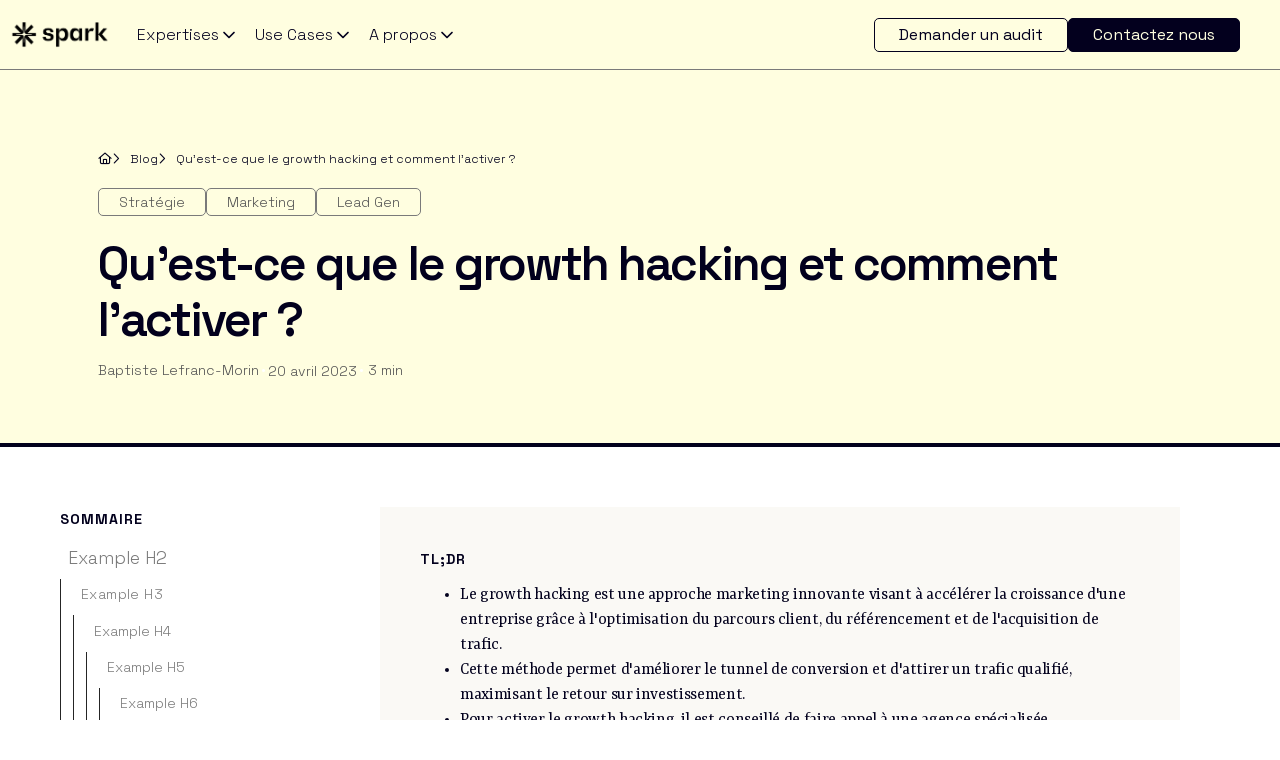

--- FILE ---
content_type: text/html; charset=utf-8
request_url: https://www.spark.do/post/quest-ce-que-le-growth-hacking-et-comment-lactiver
body_size: 17173
content:
<!DOCTYPE html><!-- Last Published: Thu Jul 24 2025 10:00:09 GMT+0000 (Coordinated Universal Time) --><html data-wf-domain="www.spark.do" data-wf-page="6426dc1303f60853a2073427" data-wf-site="637de146fbe4253ca6d2f913" data-wf-intellimize-customer-id="117233014" lang="fr" data-wf-collection="6426dc1303f6087f2e07339f" data-wf-item-slug="quest-ce-que-le-growth-hacking-et-comment-lactiver"><head><meta charset="utf-8"/><title>Qu&#x27;est-ce que le growth hacking et comment l&#x27;activer ?</title><meta content="Découvrez comment le growth hacking peut transformer votre entreprise par une croissance rapide et un marketing optimisé." name="description"/><meta content="Qu&#x27;est-ce que le growth hacking et comment l&#x27;activer ?" property="og:title"/><meta content="Découvrez comment le growth hacking peut transformer votre entreprise par une croissance rapide et un marketing optimisé." property="og:description"/><meta content="https://cdn.prod.website-files.com/637de146fbe42531bcd2f94e/6441076b4ada4b3ab1b9141b_growth-hacking.svg" property="og:image"/><meta content="Qu&#x27;est-ce que le growth hacking et comment l&#x27;activer ?" property="twitter:title"/><meta content="Découvrez comment le growth hacking peut transformer votre entreprise par une croissance rapide et un marketing optimisé." property="twitter:description"/><meta content="https://cdn.prod.website-files.com/637de146fbe42531bcd2f94e/6441076b4ada4b3ab1b9141b_growth-hacking.svg" property="twitter:image"/><meta property="og:type" content="website"/><meta content="summary_large_image" name="twitter:card"/><meta content="width=device-width, initial-scale=1" name="viewport"/><link href="https://cdn.prod.website-files.com/637de146fbe4253ca6d2f913/css/spark-3-0.shared.b9d071f5c.min.css" rel="stylesheet" type="text/css"/><link href="https://fonts.googleapis.com" rel="preconnect"/><link href="https://fonts.gstatic.com" rel="preconnect" crossorigin="anonymous"/><script src="https://ajax.googleapis.com/ajax/libs/webfont/1.6.26/webfont.js" type="text/javascript"></script><script type="text/javascript">WebFont.load({  google: {    families: ["Roboto:100,100italic,300,300italic,regular,italic,500,500italic,700,700italic,900,900italic","Space Grotesk:300,regular,500,600,700","Archivo:100,200,300,regular,500,600,700,800,900,100italic,200italic,300italic,italic,500italic,600italic,700italic,800italic,900italic","Yrsa:300,regular,500,600,700"]  }});</script><script type="text/javascript">!function(o,c){var n=c.documentElement,t=" w-mod-";n.className+=t+"js",("ontouchstart"in o||o.DocumentTouch&&c instanceof DocumentTouch)&&(n.className+=t+"touch")}(window,document);</script><link href="https://cdn.prod.website-files.com/637de146fbe4253ca6d2f913/672d022f98766a4adb235b62_favicon.png" rel="shortcut icon" type="image/x-icon"/><link href="https://cdn.prod.website-files.com/637de146fbe4253ca6d2f913/672d0208a58d656fb2354e4b_webclip.png" rel="apple-touch-icon"/><style>.anti-flicker, .anti-flicker * {visibility: hidden !important; opacity: 0 !important;}</style><style>[data-wf-hidden-variation], [data-wf-hidden-variation] * {
        display: none !important;
      }</style><script type="text/javascript">localStorage.removeItem('intellimize_opt_out_117233014'); if (localStorage.getItem('intellimize_data_tracking_type') !== 'always') { localStorage.setItem('intellimize_data_tracking_type', 'always'); }</script><script type="text/javascript">(function(e){var s={r:[]};e.wf={r:s.r,ready:t=>{s.r.push(t)}}})(window)</script><script type="text/javascript">(function(e,t,p){var n=document.documentElement,s={p:[],r:[]},u={p:s.p,r:s.r,push:function(e){s.p.push(e)},ready:function(e){s.r.push(e)}};e.intellimize=u,n.className+=" "+p,setTimeout(function(){n.className=n.className.replace(RegExp(" ?"+p),"")},t)})(window, 4000, 'anti-flicker')</script><link href="https://cdn.intellimize.co/snippet/117233014.js" rel="preload" as="script"/><script type="text/javascript">var wfClientScript=document.createElement("script");wfClientScript.src="https://cdn.intellimize.co/snippet/117233014.js",wfClientScript.async=!0,wfClientScript.onerror=function(){document.documentElement.className=document.documentElement.className.replace(RegExp(" ?anti-flicker"),"")},document.head.appendChild(wfClientScript);</script><link href="https://api.intellimize.co" rel="preconnect" crossorigin="true"/><link href="https://log.intellimize.co" rel="preconnect" crossorigin="true"/><link href="https://117233014.intellimizeio.com" rel="preconnect"/><style>
* {
  -webkit-font-smoothing: antialiased;
  -moz-osx-font-smoothing: grayscale;
}

.cta-nativation.cta-nativation-client {cursor: url('https://cdn.prod.website-files.com/637de146fbe4253ca6d2f913/68504a02504f10149b4da0a2_heart-hands_1faf6.png'), auto;}
</style>

<!-- Rich Snippets Aggregate Rating -->
<script type="application/ld+json">
      {
        "@context": "https://schema.org",
        "@type": "Organization",
        "name": "Spark",
        "operatingSystem": "Web-based",
        "applicationCategory": "Business",
        "url": "https://www.spark.do",
        "aggregateRating": {
          "@type": "AggregateRating",
          "ratingValue": "4.8",
          "ratingCount": "35",
          "bestRating": 5
        }
      }
</script>
<!-- End Rich Snippets Aggregate Rating -->


<!-- Google Tag Manager -->
  <script>(function(w,d,s,l,i){w[l]=w[l]||[];w[l].push({'gtm.start':
  new Date().getTime(),event:'gtm.js'});var f=d.getElementsByTagName(s)[0],
  j=d.createElement(s),dl=l!='dataLayer'?'&l='+l:'';j.async=true;j.src=
  'https://metrics.spark.do/4sdriqtv4fcwnry.js?aw='+i.replace(/^GTM-/, '')+dl;f.parentNode.insertBefore(j,f);
  })(window,document,'script','dataLayer','GTM-KJFZGJ5');</script>
  <!-- End Google Tag Manager -->

<!-- 
<script async src="https://cdn.jsdelivr.net/npm/@finsweet/cookie-consent@1/fs-cc.js" fs-cc-mode="opt-in"></script>
-->


<script id="jetboost-script" type="text/javascript"> window.JETBOOST_SITE_ID = "cld06qev302ha0u1h7af418pn"; (function(d) { var s = d.createElement("script"); s.src = "https://cdn.jetboost.io/jetboost.js"; s.async = 1; d.getElementsByTagName("head")[0].appendChild(s); })(document); </script>


<!-- Flowbase Booster [Typewriter] -->
<script src="https://cdn.jsdelivr.net/npm/@flowbase-co/boosters-typewriter@1.0.1/dist/typewriter.min.js" type="text/javascript"></script>

<!-- [Attributes by Finsweet] Disable scrolling -->
<script defer src="https://cdn.jsdelivr.net/npm/@finsweet/attributes-scrolldisable@1/scrolldisable.js"></script><link rel="canonical" href="https://www.spark.do/post/quest-ce-que-le-growth-hacking-et-comment-lactiver" />

<!-- [Attributes by Finsweet] Table of Contents -->
<script defer src="https://cdn.jsdelivr.net/npm/@finsweet/attributes-toc@1/toc.js"></script><script src="https://cdn.prod.website-files.com/637de146fbe4253ca6d2f913%2F652d31f3dc22d7b4ee708e44%2F676517c20ecbdd691bf7c03e%2Fclarity_script-3.1.3.js" type="text/javascript"></script></head><body><div data-animation="default" class="navigation w-nav" data-easing2="ease" fs-scrolldisable-element="smart-nav" data-easing="ease" data-collapse="medium" data-w-id="74096280-3df5-c8ae-46b4-2b0598670e7f" role="banner" data-duration="400" data-doc-height="1"><div class="navigation-left_25"><a data-wf-native-id-path="1a16cd22-373d-b4d6-f42c-c7ad01926377:74096280-3df5-c8ae-46b4-2b0598670e81" data-wf-ao-click-engagement-tracking="true" data-wf-element-id="74096280-3df5-c8ae-46b4-2b0598670e81" data-wf-component-context="%5B%7B%22componentId%22%3A%2274096280-3df5-c8ae-46b4-2b0598670e7f%22%2C%22instanceId%22%3A%221a16cd22-373d-b4d6-f42c-c7ad01926377%22%7D%5D" href="/" class="navigation_brand_link w-inline-block"><div class="navigation_brand-container navigation_brand-container_dark"><img src="https://cdn.prod.website-files.com/637de146fbe4253ca6d2f913/639264596083d2e59d7ad85d_1_logotype_spark.webp" loading="lazy" alt="" class="navigation_brand-logo"/><img src="https://cdn.prod.website-files.com/637de146fbe4253ca6d2f913/6722f55be5e71257d0a34831_spark-brand_logo-star_black_400x400.png" loading="lazy" alt="" class="navigation_brand-logo-mobile"/></div><div class="navigation_brand-container navigation_brand-container_light"><img src="https://cdn.prod.website-files.com/637de146fbe4253ca6d2f913/63a31948fbb2db4340d29e64_Fichier%2054%201.webp" loading="lazy" alt="" class="navigation_brand-logo"/><img src="https://cdn.prod.website-files.com/637de146fbe4253ca6d2f913/672d00a4d72c7fa89a14b47d_webclip.png" loading="lazy" alt="" class="navigation_brand-logo-mobile"/></div></a><div role="navigation" class="navigation-block-left w-nav-menu"><div class="navigation_menu_left"><div data-delay="0" data-hover="true" data-w-id="74096280-3df5-c8ae-46b4-2b0598670e8a" class="navigation-dropdown w-dropdown"><div data-wf-native-id-path="1a16cd22-373d-b4d6-f42c-c7ad01926377:74096280-3df5-c8ae-46b4-2b0598670e8b" data-wf-ao-click-engagement-tracking="true" data-wf-element-id="74096280-3df5-c8ae-46b4-2b0598670e8b" data-wf-component-context="%5B%7B%22componentId%22%3A%2274096280-3df5-c8ae-46b4-2b0598670e7f%22%2C%22instanceId%22%3A%221a16cd22-373d-b4d6-f42c-c7ad01926377%22%7D%5D" class="navigation_button_short w-dropdown-toggle"><div class="navigation-link-text">Expertises</div><div class="code-embed uui-dropdown-icon w-embed"><svg width="20" height="20" viewBox="0 0 20 20" fill="none" xmlns="http://www.w3.org/2000/svg">
<path d="M5 7.5L10 12.5L15 7.5" stroke="currentColor" stroke-width="1.67" stroke-linecap="round" stroke-linejoin="round"/>
</svg></div></div><nav class="dropdown-list w-dropdown-list"><div class="navbar-dropdown-spacer"></div><div class="navigation-dropdown-base"><div class="w-layout-grid navigation-grid navigation-grid_column-number-3"><div class="navigation-menu-column"><a data-wf-native-id-path="1a16cd22-373d-b4d6-f42c-c7ad01926377:74096280-3df5-c8ae-46b4-2b0598670e94" data-wf-ao-click-engagement-tracking="true" data-wf-element-id="74096280-3df5-c8ae-46b4-2b0598670e94" data-wf-component-context="%5B%7B%22componentId%22%3A%2274096280-3df5-c8ae-46b4-2b0598670e7f%22%2C%22instanceId%22%3A%221a16cd22-373d-b4d6-f42c-c7ad01926377%22%7D%5D" href="/services/strategie-media" class="w-inline-block"><div class="dropdown-title">Paid Media</div></a><a href="/services/agence-sea" data-wf-native-id-path="1a16cd22-373d-b4d6-f42c-c7ad01926377:74096280-3df5-c8ae-46b4-2b0598670e97" data-wf-ao-click-engagement-tracking="true" data-wf-element-id="74096280-3df5-c8ae-46b4-2b0598670e97" data-wf-component-context="%5B%7B%22componentId%22%3A%2274096280-3df5-c8ae-46b4-2b0598670e7f%22%2C%22instanceId%22%3A%221a16cd22-373d-b4d6-f42c-c7ad01926377%22%7D%5D" class="dropdown-link w-dropdown-link">SEA</a><a href="/services/agence-social-ads" data-wf-native-id-path="1a16cd22-373d-b4d6-f42c-c7ad01926377:74096280-3df5-c8ae-46b4-2b0598670e99" data-wf-ao-click-engagement-tracking="true" data-wf-element-id="74096280-3df5-c8ae-46b4-2b0598670e99" data-wf-component-context="%5B%7B%22componentId%22%3A%2274096280-3df5-c8ae-46b4-2b0598670e7f%22%2C%22instanceId%22%3A%221a16cd22-373d-b4d6-f42c-c7ad01926377%22%7D%5D" class="dropdown-link w-dropdown-link">Social ads</a><a href="/services/strategie-media" data-wf-native-id-path="1a16cd22-373d-b4d6-f42c-c7ad01926377:74096280-3df5-c8ae-46b4-2b0598670e9b" data-wf-ao-click-engagement-tracking="true" data-wf-element-id="74096280-3df5-c8ae-46b4-2b0598670e9b" data-wf-component-context="%5B%7B%22componentId%22%3A%2274096280-3df5-c8ae-46b4-2b0598670e7f%22%2C%22instanceId%22%3A%221a16cd22-373d-b4d6-f42c-c7ad01926377%22%7D%5D" class="dropdown-link w-dropdown-link">Stratégie Digitale</a><a href="/services" data-wf-native-id-path="1a16cd22-373d-b4d6-f42c-c7ad01926377:74096280-3df5-c8ae-46b4-2b0598670e9d" data-wf-ao-click-engagement-tracking="true" data-wf-element-id="74096280-3df5-c8ae-46b4-2b0598670e9d" data-wf-component-context="%5B%7B%22componentId%22%3A%2274096280-3df5-c8ae-46b4-2b0598670e7f%22%2C%22instanceId%22%3A%221a16cd22-373d-b4d6-f42c-c7ad01926377%22%7D%5D" class="dropdown-link w-dropdown-link">Créative Ads</a></div><div id="w-node-_74096280-3df5-c8ae-46b4-2b0598670e9f-98670e7f" class="navigation-menu-column"><a data-wf-native-id-path="1a16cd22-373d-b4d6-f42c-c7ad01926377:74096280-3df5-c8ae-46b4-2b0598670ea0" data-wf-ao-click-engagement-tracking="true" data-wf-element-id="74096280-3df5-c8ae-46b4-2b0598670ea0" data-wf-component-context="%5B%7B%22componentId%22%3A%2274096280-3df5-c8ae-46b4-2b0598670e7f%22%2C%22instanceId%22%3A%221a16cd22-373d-b4d6-f42c-c7ad01926377%22%7D%5D" href="/services/agence-seo" class="w-inline-block"><div class="dropdown-title">SEO</div></a><a href="/services/netlinking" data-wf-native-id-path="1a16cd22-373d-b4d6-f42c-c7ad01926377:74096280-3df5-c8ae-46b4-2b0598670ea5" data-wf-ao-click-engagement-tracking="true" data-wf-element-id="74096280-3df5-c8ae-46b4-2b0598670ea5" data-wf-component-context="%5B%7B%22componentId%22%3A%2274096280-3df5-c8ae-46b4-2b0598670e7f%22%2C%22instanceId%22%3A%221a16cd22-373d-b4d6-f42c-c7ad01926377%22%7D%5D" class="dropdown-link w-dropdown-link">Netlinking</a><a href="/services/audit-seo" data-wf-native-id-path="1a16cd22-373d-b4d6-f42c-c7ad01926377:74096280-3df5-c8ae-46b4-2b0598670ea7" data-wf-ao-click-engagement-tracking="true" data-wf-element-id="74096280-3df5-c8ae-46b4-2b0598670ea7" data-wf-component-context="%5B%7B%22componentId%22%3A%2274096280-3df5-c8ae-46b4-2b0598670e7f%22%2C%22instanceId%22%3A%221a16cd22-373d-b4d6-f42c-c7ad01926377%22%7D%5D" class="dropdown-link w-dropdown-link">Audit SEO</a><a href="/services/agence-content-marketing" data-wf-native-id-path="1a16cd22-373d-b4d6-f42c-c7ad01926377:74096280-3df5-c8ae-46b4-2b0598670ea9" data-wf-ao-click-engagement-tracking="true" data-wf-element-id="74096280-3df5-c8ae-46b4-2b0598670ea9" data-wf-component-context="%5B%7B%22componentId%22%3A%2274096280-3df5-c8ae-46b4-2b0598670e7f%22%2C%22instanceId%22%3A%221a16cd22-373d-b4d6-f42c-c7ad01926377%22%7D%5D" class="dropdown-link w-dropdown-link">Content Marketing</a></div><div id="w-node-_74096280-3df5-c8ae-46b4-2b0598670ead-98670e7f" class="navigation-menu-column"><a data-wf-native-id-path="1a16cd22-373d-b4d6-f42c-c7ad01926377:74096280-3df5-c8ae-46b4-2b0598670eae" data-wf-ao-click-engagement-tracking="true" data-wf-element-id="74096280-3df5-c8ae-46b4-2b0598670eae" data-wf-component-context="%5B%7B%22componentId%22%3A%2274096280-3df5-c8ae-46b4-2b0598670e7f%22%2C%22instanceId%22%3A%221a16cd22-373d-b4d6-f42c-c7ad01926377%22%7D%5D" href="/tech" class="w-inline-block"><div class="dropdown-title">Data &amp; measurement</div></a><a href="/services/agence-web-analytics" data-wf-native-id-path="1a16cd22-373d-b4d6-f42c-c7ad01926377:74096280-3df5-c8ae-46b4-2b0598670eb1" data-wf-ao-click-engagement-tracking="true" data-wf-element-id="74096280-3df5-c8ae-46b4-2b0598670eb1" data-wf-component-context="%5B%7B%22componentId%22%3A%2274096280-3df5-c8ae-46b4-2b0598670e7f%22%2C%22instanceId%22%3A%221a16cd22-373d-b4d6-f42c-c7ad01926377%22%7D%5D" class="dropdown-link w-dropdown-link">Reporting</a><a href="/tech/competitive-intelligence" data-wf-native-id-path="1a16cd22-373d-b4d6-f42c-c7ad01926377:74096280-3df5-c8ae-46b4-2b0598670eb5" data-wf-ao-click-engagement-tracking="true" data-wf-element-id="74096280-3df5-c8ae-46b4-2b0598670eb5" data-wf-component-context="%5B%7B%22componentId%22%3A%2274096280-3df5-c8ae-46b4-2b0598670e7f%22%2C%22instanceId%22%3A%221a16cd22-373d-b4d6-f42c-c7ad01926377%22%7D%5D" class="dropdown-link w-dropdown-link">Benchmarks concurrence</a><a href="/tech/marketing-mix-modeling" data-wf-native-id-path="1a16cd22-373d-b4d6-f42c-c7ad01926377:74096280-3df5-c8ae-46b4-2b0598670eb7" data-wf-ao-click-engagement-tracking="true" data-wf-element-id="74096280-3df5-c8ae-46b4-2b0598670eb7" data-wf-component-context="%5B%7B%22componentId%22%3A%2274096280-3df5-c8ae-46b4-2b0598670e7f%22%2C%22instanceId%22%3A%221a16cd22-373d-b4d6-f42c-c7ad01926377%22%7D%5D" class="dropdown-link w-dropdown-link">Marketing Mix Modeling</a></div><div id="w-node-_74096280-3df5-c8ae-46b4-2b0598670ebc-98670e7f" class="navigation-menu-column"><a data-wf-native-id-path="1a16cd22-373d-b4d6-f42c-c7ad01926377:74096280-3df5-c8ae-46b4-2b0598670ebd" data-wf-ao-click-engagement-tracking="true" data-wf-element-id="74096280-3df5-c8ae-46b4-2b0598670ebd" data-wf-component-context="%5B%7B%22componentId%22%3A%2274096280-3df5-c8ae-46b4-2b0598670e7f%22%2C%22instanceId%22%3A%221a16cd22-373d-b4d6-f42c-c7ad01926377%22%7D%5D" href="https://nanga.tech/" class="cta-nativation w-inline-block"><div class="text-block">Découvrez Nanga</div></a></div></div></div></nav></div><div data-delay="0" data-hover="true" data-w-id="74096280-3df5-c8ae-46b4-2b0598670ec0" class="navigation-dropdown w-dropdown"><div data-wf-native-id-path="1a16cd22-373d-b4d6-f42c-c7ad01926377:74096280-3df5-c8ae-46b4-2b0598670ec1" data-wf-ao-click-engagement-tracking="true" data-wf-element-id="74096280-3df5-c8ae-46b4-2b0598670ec1" data-wf-component-context="%5B%7B%22componentId%22%3A%2274096280-3df5-c8ae-46b4-2b0598670e7f%22%2C%22instanceId%22%3A%221a16cd22-373d-b4d6-f42c-c7ad01926377%22%7D%5D" class="navigation_button_short w-dropdown-toggle"><div class="navigation-link-text">Use Cases</div><div class="code-embed uui-dropdown-icon w-embed"><svg width="20" height="20" viewBox="0 0 20 20" fill="none" xmlns="http://www.w3.org/2000/svg">
<path d="M5 7.5L10 12.5L15 7.5" stroke="currentColor" stroke-width="1.67" stroke-linecap="round" stroke-linejoin="round"/>
</svg></div></div><nav class="dropdown-list w-dropdown-list"><div class="navbar-dropdown-spacer"></div><div data-w-id="74096280-3df5-c8ae-46b4-2b0598670ec7" class="navigation-dropdown-base background-color-black"><div class="w-layout-grid navigation-grid navigation-grid_column-number-3"><div class="navigation-menu-column"><div class="dropdown-title">Modèle</div><a href="/industrie/e-commerce" data-wf-native-id-path="1a16cd22-373d-b4d6-f42c-c7ad01926377:74096280-3df5-c8ae-46b4-2b0598670ecc" data-wf-ao-click-engagement-tracking="true" data-wf-element-id="74096280-3df5-c8ae-46b4-2b0598670ecc" data-wf-component-context="%5B%7B%22componentId%22%3A%2274096280-3df5-c8ae-46b4-2b0598670e7f%22%2C%22instanceId%22%3A%221a16cd22-373d-b4d6-f42c-c7ad01926377%22%7D%5D" class="dropdown-link w-dropdown-link">E-commerce</a><a href="/industrie/lead-generation" data-wf-native-id-path="1a16cd22-373d-b4d6-f42c-c7ad01926377:74096280-3df5-c8ae-46b4-2b0598670ece" data-wf-ao-click-engagement-tracking="true" data-wf-element-id="74096280-3df5-c8ae-46b4-2b0598670ece" data-wf-component-context="%5B%7B%22componentId%22%3A%2274096280-3df5-c8ae-46b4-2b0598670e7f%22%2C%22instanceId%22%3A%221a16cd22-373d-b4d6-f42c-c7ad01926377%22%7D%5D" class="dropdown-link w-dropdown-link">Leadgen</a><a href="/industrie/dnvb" data-wf-native-id-path="1a16cd22-373d-b4d6-f42c-c7ad01926377:74096280-3df5-c8ae-46b4-2b0598670ed0" data-wf-ao-click-engagement-tracking="true" data-wf-element-id="74096280-3df5-c8ae-46b4-2b0598670ed0" data-wf-component-context="%5B%7B%22componentId%22%3A%2274096280-3df5-c8ae-46b4-2b0598670e7f%22%2C%22instanceId%22%3A%221a16cd22-373d-b4d6-f42c-c7ad01926377%22%7D%5D" class="dropdown-link w-dropdown-link">DNVB</a></div><div id="w-node-_74096280-3df5-c8ae-46b4-2b0598670ed2-98670e7f" class="navigation-menu-column"><div class="dropdown-title">Secteur</div><a href="/industrie/fashion" data-wf-native-id-path="1a16cd22-373d-b4d6-f42c-c7ad01926377:74096280-3df5-c8ae-46b4-2b0598670ed5" data-wf-ao-click-engagement-tracking="true" data-wf-element-id="74096280-3df5-c8ae-46b4-2b0598670ed5" data-wf-component-context="%5B%7B%22componentId%22%3A%2274096280-3df5-c8ae-46b4-2b0598670e7f%22%2C%22instanceId%22%3A%221a16cd22-373d-b4d6-f42c-c7ad01926377%22%7D%5D" class="dropdown-link w-dropdown-link">Fashion</a><a href="/industrie/care" data-wf-native-id-path="1a16cd22-373d-b4d6-f42c-c7ad01926377:74096280-3df5-c8ae-46b4-2b0598670ed7" data-wf-ao-click-engagement-tracking="true" data-wf-element-id="74096280-3df5-c8ae-46b4-2b0598670ed7" data-wf-component-context="%5B%7B%22componentId%22%3A%2274096280-3df5-c8ae-46b4-2b0598670e7f%22%2C%22instanceId%22%3A%221a16cd22-373d-b4d6-f42c-c7ad01926377%22%7D%5D" class="dropdown-link w-dropdown-link">Care</a><a href="/industrie/care" data-wf-native-id-path="1a16cd22-373d-b4d6-f42c-c7ad01926377:74096280-3df5-c8ae-46b4-2b0598670ed9" data-wf-ao-click-engagement-tracking="true" data-wf-element-id="74096280-3df5-c8ae-46b4-2b0598670ed9" data-wf-component-context="%5B%7B%22componentId%22%3A%2274096280-3df5-c8ae-46b4-2b0598670e7f%22%2C%22instanceId%22%3A%221a16cd22-373d-b4d6-f42c-c7ad01926377%22%7D%5D" class="dropdown-link w-dropdown-link">Finance</a></div><div id="w-node-_74096280-3df5-c8ae-46b4-2b0598670edb-98670e7f" class="navigation-menu-column"><div class="dropdown-title">Ressources</div><a href="/blog" data-wf-native-id-path="1a16cd22-373d-b4d6-f42c-c7ad01926377:74096280-3df5-c8ae-46b4-2b0598670ede" data-wf-ao-click-engagement-tracking="true" data-wf-element-id="74096280-3df5-c8ae-46b4-2b0598670ede" data-wf-component-context="%5B%7B%22componentId%22%3A%2274096280-3df5-c8ae-46b4-2b0598670e7f%22%2C%22instanceId%22%3A%221a16cd22-373d-b4d6-f42c-c7ad01926377%22%7D%5D" class="dropdown-link w-dropdown-link">Blog</a><a href="/resources" data-wf-native-id-path="1a16cd22-373d-b4d6-f42c-c7ad01926377:74096280-3df5-c8ae-46b4-2b0598670ee0" data-wf-ao-click-engagement-tracking="true" data-wf-element-id="74096280-3df5-c8ae-46b4-2b0598670ee0" data-wf-component-context="%5B%7B%22componentId%22%3A%2274096280-3df5-c8ae-46b4-2b0598670e7f%22%2C%22instanceId%22%3A%221a16cd22-373d-b4d6-f42c-c7ad01926377%22%7D%5D" class="dropdown-link w-dropdown-link">E-book</a><a href="/business-cases" data-wf-native-id-path="1a16cd22-373d-b4d6-f42c-c7ad01926377:74096280-3df5-c8ae-46b4-2b0598670ee2" data-wf-ao-click-engagement-tracking="true" data-wf-element-id="74096280-3df5-c8ae-46b4-2b0598670ee2" data-wf-component-context="%5B%7B%22componentId%22%3A%2274096280-3df5-c8ae-46b4-2b0598670e7f%22%2C%22instanceId%22%3A%221a16cd22-373d-b4d6-f42c-c7ad01926377%22%7D%5D" class="dropdown-link w-dropdown-link">Business Cases</a></div><div id="w-node-_74096280-3df5-c8ae-46b4-2b0598670ee4-98670e7f" class="navigation-menu-column"><a data-wf-native-id-path="1a16cd22-373d-b4d6-f42c-c7ad01926377:74096280-3df5-c8ae-46b4-2b0598670ee5" data-wf-ao-click-engagement-tracking="true" data-wf-element-id="74096280-3df5-c8ae-46b4-2b0598670ee5" data-wf-component-context="%5B%7B%22componentId%22%3A%2274096280-3df5-c8ae-46b4-2b0598670e7f%22%2C%22instanceId%22%3A%221a16cd22-373d-b4d6-f42c-c7ad01926377%22%7D%5D" href="/team" class="cta-nativation cta-navigation-clients w-inline-block"><div class="text-block">Meet the team</div></a></div></div><div class="navigation-use-case-wrapper"><a data-wf-native-id-path="1a16cd22-373d-b4d6-f42c-c7ad01926377:74096280-3df5-c8ae-46b4-2b0598670ee9" data-wf-ao-click-engagement-tracking="true" data-wf-element-id="74096280-3df5-c8ae-46b4-2b0598670ee9" data-wf-component-context="%5B%7B%22componentId%22%3A%2274096280-3df5-c8ae-46b4-2b0598670e7f%22%2C%22instanceId%22%3A%221a16cd22-373d-b4d6-f42c-c7ad01926377%22%7D%5D" href="/industrie/references" class="w-inline-block"><div class="dropdown-title">Tous nos clients</div></a><div class="w-layout-grid grid-4"><a data-wf-native-id-path="1a16cd22-373d-b4d6-f42c-c7ad01926377:74096280-3df5-c8ae-46b4-2b0598670eed" data-wf-ao-click-engagement-tracking="true" data-wf-element-id="74096280-3df5-c8ae-46b4-2b0598670eed" data-wf-component-context="%5B%7B%22componentId%22%3A%2274096280-3df5-c8ae-46b4-2b0598670e7f%22%2C%22instanceId%22%3A%221a16cd22-373d-b4d6-f42c-c7ad01926377%22%7D%5D" href="#" class="navigation-client-logo_div w-inline-block"><img src="https://cdn.prod.website-files.com/637de146fbe4253ca6d2f913/63ea1b83687e2c8285c7767a_900.care.png" loading="lazy" sizes="100vw" srcset="https://cdn.prod.website-files.com/637de146fbe4253ca6d2f913/63ea1b83687e2c8285c7767a_900.care-p-500.png 500w, https://cdn.prod.website-files.com/637de146fbe4253ca6d2f913/63ea1b83687e2c8285c7767a_900.care.png 1182w" alt="" class="navigation-client-logo"/></a><a data-wf-native-id-path="1a16cd22-373d-b4d6-f42c-c7ad01926377:74096280-3df5-c8ae-46b4-2b0598670eef" data-wf-ao-click-engagement-tracking="true" data-wf-element-id="74096280-3df5-c8ae-46b4-2b0598670eef" data-wf-component-context="%5B%7B%22componentId%22%3A%2274096280-3df5-c8ae-46b4-2b0598670e7f%22%2C%22instanceId%22%3A%221a16cd22-373d-b4d6-f42c-c7ad01926377%22%7D%5D" href="#" class="navigation-client-logo_div w-inline-block"><img src="https://cdn.prod.website-files.com/637de146fbe4253ca6d2f913/63ea1c7b9d07b83bdda36a8c_Le%20Slip%20Franc%CC%A7ais.png" loading="lazy" sizes="100vw" srcset="https://cdn.prod.website-files.com/637de146fbe4253ca6d2f913/63ea1c7b9d07b83bdda36a8c_Le%20Slip%20Franc%CC%A7ais-p-500.png 500w, https://cdn.prod.website-files.com/637de146fbe4253ca6d2f913/63ea1c7b9d07b83bdda36a8c_Le%20Slip%20Franc%CC%A7ais-p-800.png 800w, https://cdn.prod.website-files.com/637de146fbe4253ca6d2f913/63ea1c7b9d07b83bdda36a8c_Le%20Slip%20Franc%CC%A7ais.png 895w" alt="" class="navigation-client-logo"/></a><a data-wf-native-id-path="1a16cd22-373d-b4d6-f42c-c7ad01926377:74096280-3df5-c8ae-46b4-2b0598670ef1" data-wf-ao-click-engagement-tracking="true" data-wf-element-id="74096280-3df5-c8ae-46b4-2b0598670ef1" data-wf-component-context="%5B%7B%22componentId%22%3A%2274096280-3df5-c8ae-46b4-2b0598670e7f%22%2C%22instanceId%22%3A%221a16cd22-373d-b4d6-f42c-c7ad01926377%22%7D%5D" href="#" class="navigation-client-logo_div w-inline-block"><img src="https://cdn.prod.website-files.com/637de146fbe4253ca6d2f913/63ea1c733746d14133fb4b35_Jimmy%20Fairly.png" loading="lazy" sizes="100vw" srcset="https://cdn.prod.website-files.com/637de146fbe4253ca6d2f913/63ea1c733746d14133fb4b35_Jimmy%20Fairly-p-500.png 500w, https://cdn.prod.website-files.com/637de146fbe4253ca6d2f913/63ea1c733746d14133fb4b35_Jimmy%20Fairly.png 637w" alt="" class="navigation-client-logo"/></a><a data-wf-native-id-path="1a16cd22-373d-b4d6-f42c-c7ad01926377:74096280-3df5-c8ae-46b4-2b0598670ef3" data-wf-ao-click-engagement-tracking="true" data-wf-element-id="74096280-3df5-c8ae-46b4-2b0598670ef3" data-wf-component-context="%5B%7B%22componentId%22%3A%2274096280-3df5-c8ae-46b4-2b0598670e7f%22%2C%22instanceId%22%3A%221a16cd22-373d-b4d6-f42c-c7ad01926377%22%7D%5D" href="#" class="navigation-client-logo_div w-inline-block"><img src="https://cdn.prod.website-files.com/637de146fbe4253ca6d2f913/63ea1a9eb195670c72efaf24_Quitoque.png" loading="lazy" sizes="100vw" srcset="https://cdn.prod.website-files.com/637de146fbe4253ca6d2f913/63ea1a9eb195670c72efaf24_Quitoque-p-500.png 500w, https://cdn.prod.website-files.com/637de146fbe4253ca6d2f913/63ea1a9eb195670c72efaf24_Quitoque-p-1080.png 1080w, https://cdn.prod.website-files.com/637de146fbe4253ca6d2f913/63ea1a9eb195670c72efaf24_Quitoque.png 1080w" alt="" class="navigation-client-logo"/></a><a data-wf-native-id-path="1a16cd22-373d-b4d6-f42c-c7ad01926377:74096280-3df5-c8ae-46b4-2b0598670ef5" data-wf-ao-click-engagement-tracking="true" data-wf-element-id="74096280-3df5-c8ae-46b4-2b0598670ef5" data-wf-component-context="%5B%7B%22componentId%22%3A%2274096280-3df5-c8ae-46b4-2b0598670e7f%22%2C%22instanceId%22%3A%221a16cd22-373d-b4d6-f42c-c7ad01926377%22%7D%5D" href="#" class="navigation-client-logo_div w-inline-block"><img src="https://cdn.prod.website-files.com/637de146fbe4253ca6d2f913/63ea1c8ad6887680ea92254d_Quiz%20Room.png" loading="lazy" alt="" class="navigation-client-logo"/></a><a data-wf-native-id-path="1a16cd22-373d-b4d6-f42c-c7ad01926377:74096280-3df5-c8ae-46b4-2b0598670ef7" data-wf-ao-click-engagement-tracking="true" data-wf-element-id="74096280-3df5-c8ae-46b4-2b0598670ef7" data-wf-component-context="%5B%7B%22componentId%22%3A%2274096280-3df5-c8ae-46b4-2b0598670e7f%22%2C%22instanceId%22%3A%221a16cd22-373d-b4d6-f42c-c7ad01926377%22%7D%5D" href="#" class="navigation-client-logo_div saturate w-inline-block"><img src="https://cdn.prod.website-files.com/637de146fbe4253ca6d2f913/64ca417ff6829b60d15e4c9d_24s-logoblanc.png" loading="lazy" sizes="100vw" srcset="https://cdn.prod.website-files.com/637de146fbe4253ca6d2f913/64ca417ff6829b60d15e4c9d_24s-logoblanc-p-500.png 500w, https://cdn.prod.website-files.com/637de146fbe4253ca6d2f913/64ca417ff6829b60d15e4c9d_24s-logoblanc-p-800.png 800w, https://cdn.prod.website-files.com/637de146fbe4253ca6d2f913/64ca417ff6829b60d15e4c9d_24s-logoblanc-p-1080.png 1080w, https://cdn.prod.website-files.com/637de146fbe4253ca6d2f913/64ca417ff6829b60d15e4c9d_24s-logoblanc.png 1930w" alt="" class="navigation-client-logo saturate"/></a></div></div></div></nav></div><div data-delay="0" data-hover="true" data-w-id="74096280-3df5-c8ae-46b4-2b0598670ef9" class="navigation-dropdown w-dropdown"><div data-wf-native-id-path="1a16cd22-373d-b4d6-f42c-c7ad01926377:74096280-3df5-c8ae-46b4-2b0598670efa" data-wf-ao-click-engagement-tracking="true" data-wf-element-id="74096280-3df5-c8ae-46b4-2b0598670efa" data-wf-component-context="%5B%7B%22componentId%22%3A%2274096280-3df5-c8ae-46b4-2b0598670e7f%22%2C%22instanceId%22%3A%221a16cd22-373d-b4d6-f42c-c7ad01926377%22%7D%5D" class="navigation_button_short w-dropdown-toggle"><div class="navigation-link-text">A propos</div><div class="code-embed uui-dropdown-icon w-embed"><svg width="20" height="20" viewBox="0 0 20 20" fill="none" xmlns="http://www.w3.org/2000/svg">
<path d="M5 7.5L10 12.5L15 7.5" stroke="currentColor" stroke-width="1.67" stroke-linecap="round" stroke-linejoin="round"/>
</svg></div></div><nav class="dropdown-list w-dropdown-list"><div class="navbar-dropdown-spacer"></div><div class="navigation-dropdown-base background-color-black"><div class="w-layout-grid navigation-grid navigation-grid_about"><div class="navigation-menu-column"><a href="https://www.welcometothejungle.com/fr/companies/spark" data-wf-native-id-path="1a16cd22-373d-b4d6-f42c-c7ad01926377:74096280-3df5-c8ae-46b4-2b0598670f03" data-wf-ao-click-engagement-tracking="true" data-wf-element-id="74096280-3df5-c8ae-46b4-2b0598670f03" data-wf-component-context="%5B%7B%22componentId%22%3A%2274096280-3df5-c8ae-46b4-2b0598670e7f%22%2C%22instanceId%22%3A%221a16cd22-373d-b4d6-f42c-c7ad01926377%22%7D%5D" target="_blank" class="dropdown-link w-dropdown-link">Nous rejoindre</a><a href="/team" data-wf-native-id-path="1a16cd22-373d-b4d6-f42c-c7ad01926377:74096280-3df5-c8ae-46b4-2b0598670f05" data-wf-ao-click-engagement-tracking="true" data-wf-element-id="74096280-3df5-c8ae-46b4-2b0598670f05" data-wf-component-context="%5B%7B%22componentId%22%3A%2274096280-3df5-c8ae-46b4-2b0598670e7f%22%2C%22instanceId%22%3A%221a16cd22-373d-b4d6-f42c-c7ad01926377%22%7D%5D" class="dropdown-link w-dropdown-link">Équipe</a><a href="/a-propos" data-wf-native-id-path="1a16cd22-373d-b4d6-f42c-c7ad01926377:74096280-3df5-c8ae-46b4-2b0598670f07" data-wf-ao-click-engagement-tracking="true" data-wf-element-id="74096280-3df5-c8ae-46b4-2b0598670f07" data-wf-component-context="%5B%7B%22componentId%22%3A%2274096280-3df5-c8ae-46b4-2b0598670e7f%22%2C%22instanceId%22%3A%221a16cd22-373d-b4d6-f42c-c7ad01926377%22%7D%5D" class="dropdown-link w-dropdown-link">À propos</a></div></div></div></nav></div></div><div class="navigation_menu_right_25"><a data-wf-native-id-path="1a16cd22-373d-b4d6-f42c-c7ad01926377:74096280-3df5-c8ae-46b4-2b0598670f0a" data-wf-ao-click-engagement-tracking="true" data-wf-element-id="74096280-3df5-c8ae-46b4-2b0598670f0a" data-wf-component-context="%5B%7B%22componentId%22%3A%2274096280-3df5-c8ae-46b4-2b0598670e7f%22%2C%22instanceId%22%3A%221a16cd22-373d-b4d6-f42c-c7ad01926377%22%7D%5D" href="/contact" class="button button-custom-navbar w-button">Demander un audit</a><a data-wf-native-id-path="1a16cd22-373d-b4d6-f42c-c7ad01926377:74096280-3df5-c8ae-46b4-2b0598670f0c" data-wf-ao-click-engagement-tracking="true" data-wf-element-id="74096280-3df5-c8ae-46b4-2b0598670f0c" data-wf-component-context="%5B%7B%22componentId%22%3A%2274096280-3df5-c8ae-46b4-2b0598670e7f%22%2C%22instanceId%22%3A%221a16cd22-373d-b4d6-f42c-c7ad01926377%22%7D%5D" href="/contact" class="button button-custom-navbar button-custom-navbar-black w-button">Contactez nous</a></div></div><div class="navigation_burger_container"><div data-ix="simple-menu-button" data-w-id="74096280-3df5-c8ae-46b4-2b0598670f0f" class="navigation_burger w-nav-button"><div class="navigation_burger_lines"><div class="navigation_burger_line"></div><div class="navigation_burger_line"></div><div class="navigation_burger_line"></div></div></div></div></div></div><div style="background-color:#fffee0" class="section section-hero"><div class="breadcrumbs-container"><div class="breadcrumb-container"><a data-wf-native-id-path="5f486106-70d5-c29e-bbd4-391b8343a44e" data-wf-ao-click-engagement-tracking="true" data-wf-element-id="5f486106-70d5-c29e-bbd4-391b8343a44e" href="/" class="breadcrumb-link white fa-400"></a><div class="fa-400"></div></div><div class="breadcrumb-container"><a data-wf-native-id-path="5f486106-70d5-c29e-bbd4-391b8343a453" data-wf-ao-click-engagement-tracking="true" data-wf-element-id="5f486106-70d5-c29e-bbd4-391b8343a453" href="/blog" class="breadcrumb-link">Blog</a><div class="fa-400"></div></div><div class="breadcrumb-container"><a data-wf-native-id-path="5f486106-70d5-c29e-bbd4-391b8343a458" data-wf-ao-click-engagement-tracking="true" data-wf-element-id="5f486106-70d5-c29e-bbd4-391b8343a458" href="/post/quest-ce-que-le-growth-hacking-et-comment-lactiver" aria-current="page" class="breadcrumb-link white w--current">Qu&#x27;est-ce que le growth hacking et comment l&#x27;activer ?</a></div></div><div class="container-blog"><div class="blog-hero-categories"><div class="w-dyn-list"><div role="list" class="blog-hero-categories-list w-dyn-items"><div role="listitem" class="w-dyn-item"><div class="blog-hero-category"><div>Stratégie</div></div></div><div role="listitem" class="w-dyn-item"><div class="blog-hero-category"><div>Marketing</div></div></div><div role="listitem" class="w-dyn-item"><div class="blog-hero-category"><div>Lead Gen</div></div></div></div></div></div><h1>Qu&#x27;est-ce que le growth hacking et comment l&#x27;activer ?</h1><div class="blog-hero-time"><div class="flex flex-gap-10"><div>Baptiste Lefranc-Morin</div><div class="blog-hero-author"><div class="bullet-point-white"></div><div>20 avril 2023</div></div><div class="blog-hero-time"><div class="bullet-point-white"></div><div class="blog-hero-minutes">3 min</div></div></div></div></div></div><div data-w-id="6ff85f2e-c7af-cc73-ee29-9d4270dc74fe" class="reading-scroll"></div><div data-w-id="61057209-5a4a-c535-5277-a0dad782cd90" class="section section-background-white"><div class="container-blog"><div class="w-layout-grid blog-content_grid"><div id="w-node-_9b4529b1-7659-322d-d0f1-8c8f89621515-a2073427" class="blog_column-cta"><div class="blog_column-cta_container"><div id="table-of-content" class="table-of-content w-node-d544ed85-2cad-ddba-72f4-a10cdf0af8b2-a2073427"><div class="title-black">Sommaire</div><div class="fs-toc_link-content"><div class="fs-toc_link-wrapper is-h2"><a data-wf-native-id-path="b36386a2-68a3-5fdf-d5d5-5cecafc1619a" data-wf-ao-click-engagement-tracking="true" data-wf-element-id="b36386a2-68a3-5fdf-d5d5-5cecafc1619a" href="#" class="fs-toc_link w-inline-block"><div fs-toc-element="link">Example H2</div></a><div fs-toc-element="ix-trigger" id="w-node-b36386a2-68a3-5fdf-d5d5-5cecafc1619f-a2073427" class="fs-toc_h-trigger"></div><div class="fs-toc_link-wrapper is-h3"><a data-wf-native-id-path="b36386a2-68a3-5fdf-d5d5-5cecafc161a1" data-wf-ao-click-engagement-tracking="true" data-wf-element-id="b36386a2-68a3-5fdf-d5d5-5cecafc161a1" href="#" class="fs-toc_link is-h3 w-inline-block"><div fs-toc-element="link">Example H3</div></a><div class="fs-toc_link-wrapper is-h4"><a data-wf-native-id-path="b36386a2-68a3-5fdf-d5d5-5cecafc161a7" data-wf-ao-click-engagement-tracking="true" data-wf-element-id="b36386a2-68a3-5fdf-d5d5-5cecafc161a7" href="#" class="fs-toc_link is-h4 w-inline-block"><div fs-toc-element="link" class="toc-title-h4">Example H4</div></a><div class="fs-toc_link-wrapper is-h5"><a data-wf-native-id-path="b36386a2-68a3-5fdf-d5d5-5cecafc161ad" data-wf-ao-click-engagement-tracking="true" data-wf-element-id="b36386a2-68a3-5fdf-d5d5-5cecafc161ad" href="#" class="fs-toc_link is-h5 w-inline-block"><div fs-toc-element="link" class="toc-title-h5">Example H5</div></a><div class="fs-toc_link-wrapper is-h6"><a data-wf-native-id-path="b36386a2-68a3-5fdf-d5d5-5cecafc161b3" data-wf-ao-click-engagement-tracking="true" data-wf-element-id="b36386a2-68a3-5fdf-d5d5-5cecafc161b3" href="#" class="fs-toc_link is-h6 w-inline-block"><div fs-toc-element="link" class="toc-title-h6">Example H6</div></a></div></div></div></div></div></div></div><div class="blog-divider"></div><div class="title-black">Partager sur</div><div class="blog-social-cta-buttons margin-bottom-24"><div class="w-embed"><a target="_new" href="http://www.linkedin.com/shareArticle?mini=true&url=https://spark-3-0.webflow.io/post/quest-ce-que-le-growth-hacking-et-comment-lactiver&title=Qu&#39;est-ce que le growth hacking et comment l&#39;activer ?&summary=Découvrez comment le growth hacking peut transformer votre entreprise par une croissance rapide et un marketing optimisé.&source=spark.do" class="blog-social-cta-button"><div></div></a></div><div class="w-embed"><a target="_new" href="https://twitter.com/intent/tweet?text=https://spark-3-0.webflow.io/post/quest-ce-que-le-growth-hacking-et-comment-lactiver" class="blog-social-cta-button"><div></div></a></div></div><div class="blog-divider"></div><div class="blog-cta"><div class="title-black">Newsletter</div></div><div class="newsletter-form_container w-form"><form id="wf-form-Newsletter-form" name="wf-form-Newsletter-form-6" data-name="Newsletter form" method="get" class="newsletter-form" data-wf-page-id="6426dc1303f60853a2073427" data-wf-element-id="b2efd695-0200-d0a7-afab-a08264bebecd"><div class="form-field_title-container"><div class="form-field_title">adresse email</div></div><input class="text-field margin-bottom-16 w-input" maxlength="256" name="email" data-name="email" placeholder="" type="email" id="email-4" required=""/><input type="submit" data-wait="Abonnement en cours..." data-wf-native-id-path="b2efd695-0200-d0a7-afab-a08264bebed4" data-wf-ao-click-engagement-tracking="true" data-wf-element-id="b2efd695-0200-d0a7-afab-a08264bebed4" class="button button-size-fill w-button" value="Je m&#x27;abonne"/></form><div class="newsletter-form_success-message w-form-done"><div>Votre inscription a bien été prise en compte</div></div><div class="newsletter-form_error-message w-form-fail"><div>Veuillez remplir l&#x27;ensemble des champs</div></div></div></div></div><div id="w-node-e28d1f40-3d15-418a-2dd0-e4914961c92e-a2073427" class="blog-column-body"><div class="blog_tldr-container"><h2 class="title-black">TL;DR</h2><div class="rich-text w-richtext"><ul>
<li>Le growth hacking est une approche marketing innovante visant à accélérer la croissance d&#39;une entreprise grâce à l&#39;optimisation du parcours client, du référencement et de l&#39;acquisition de trafic.</li>
<li>Cette méthode permet d&#39;améliorer le tunnel de conversion et d&#39;attirer un trafic qualifié, maximisant le retour sur investissement.</li>
<li>Pour activer le growth hacking, il est conseillé de faire appel à une agence spécialisée, d&#39;expérimenter et d&#39;analyser les données, et d&#39;adopter une mentalité orientée vers la croissance.</li>
</ul>
</div></div><div id="content" fs-toc-element="contents" fs-toc-offsettop="96px" fs-toc-hideurlhash="true" class="rich-text w-richtext"><h1>Qu&#39;est-ce que le growth hacking et comment l&#39;activer pour booster votre entreprise ?</h1>
<p>‍</p>
<h2>Le growth hacking : définition et objectifs</h2>
<p>Le <strong>growth hacking</strong> est une approche innovante du <strong>marketing digital</strong> visant à accélérer la <strong>croissance</strong> d&#39;une entreprise en utilisant des techniques de <strong>référencement</strong>, d&#39;<strong>optimisation de tunnel de conversion</strong> et d&#39;<strong>acquisition de trafic</strong>. Cette méthode repose sur l&#39;expérimentation rapide et l&#39;analyse des données pour identifier les stratégies marketing les plus efficaces.</p>
<p>L&#39;objectif principal du growth hacking est d&#39;optimiser l&#39;ensemble du parcours client, de la première interaction à la fidélisation, en passant par l&#39;acquisition, l&#39;activation et la rétention. Les entreprises qui adoptent cette approche sont souvent celles qui cherchent à se développer rapidement et à obtenir de meilleurs résultats avec des budgets limités.</p>
<p>‍</p>
<h2>Les bénéfices du growth hacking pour les entreprises</h2>
<p>‍</p>
<h3>Amélioration du tunnel de conversion</h3>
<p>‍</p>
<p>L&#39;un des principaux avantages du growth hacking est l&#39;<strong>optimisation du tunnel de conversion</strong>. En identifiant et en améliorant les points de friction, les entreprises peuvent augmenter le nombre de prospects qui se transforment en clients. Cela permet de maximiser le <strong>retour sur investissement (ROI)</strong> des efforts d&#39;acquisition de trafic et d&#39;améliorer la <strong>rentabilité</strong>.</p>
<p>‍</p>
<h3>Acquisition de trafic ciblé et qualifié</h3>
<p>‍</p>
<p>Le growth hacking permet d&#39;attirer un <strong>trafic</strong> plus qualifié en ciblant les <strong>canaux d&#39;acquisition</strong> les plus pertinents pour le public visé. En adaptant les messages et les offres à chaque segment, les entreprises peuvent attirer davantage de prospects intéressés par leurs produits ou services, augmentant ainsi les chances de conversion.</p>
<p>‍</p>
<h3>Adaptabilité et évolutivité</h3>
<p>‍</p>
<p>Le growth hacking repose sur la capacité à s&#39;adapter rapidement aux changements et à tirer parti des nouvelles opportunités. Les entreprises qui adoptent cette approche sont plus aptes à évoluer et à se développer dans un environnement concurrentiel en constante évolution.</p>
<p>‍</p>
<p><img src="https://cdn.prod.website-files.com/637de146fbe42531bcd2f94e/66f68ab6e5d23594c5737e25_644109f8b2af2d424d5dfc36_growth-hacking%2520(1).jpeg" alt=""></p>
<p>‍</p>
<h2>Comment activer le growth hacking dans votre entreprise ?</h2>
<p>‍</p>
<h3>Faire appel à une agence de marketing digital spécialisée</H3></h3>
<p>‍</p>
<p>Pour tirer pleinement parti des avantages du growth hacking, il est souvent recommandé de faire appel à une <a href="https://www.spark.do/strategie-media">agence de marketing digital</a> spécialisée. <a href="https://www.spark.do/post/pourquoi-faire-appel-a-une-agence-de-growth-hacking">L&#39;agence</a> et ses experts disposent des compétences et des connaissances nécessaires pour mettre en place des stratégies d&#39;acquisition de trafic, d&#39;optimisation de tunnel de conversion et de fidélisation adaptées à votre entreprise.</p>
<p>‍</p>
<h3>Expérimenter et analyser les données</h3>
<p>‍</p>
<p>Le growth hacking repose sur l&#39;expérimentation et l&#39;analyse des <strong>données</strong> pour identifier les meilleures stratégies marketing. Il est essentiel de tester différentes approches, de mesurer les résultats et d&#39;ajuster en conséquence pour maximiser l&#39;efficacité de vos efforts.</p>
<p>‍</p>
<h3>Adopter une mentalité orientée croissance</h3>
<p>‍</p>
<p>Pour réussir avec le growth hacking, il est crucial d&#39;adopter une mentalité orientée <strong>croissance</strong>. Cela implique de remettre en question les approches traditionnelles, d&#39;accepter l&#39;échec comme une opportunité d&#39;apprentissage et chercher des moyens d&#39;améliorer et d&#39;innover constamment.</p>
<p>‍</p>
<h3>Exemple d&#39;entreprise de lead gen ayant réussi grâce au growth hacking</h3>
<p>‍</p>
<p>Prenons l&#39;exemple d&#39;une entreprise de lead gen qui souhaitait accélérer sa croissance et obtenir plus de clients. En faisant appel à une agence de marketing digital, elle a pu mettre en place des stratégies de growth hacking ciblées et efficaces. Les actions menées ont notamment permis d&#39;optimiser le tunnel de conversion, d&#39;augmenter l&#39;acquisition de trafic qualifié et d&#39;adapter rapidement la stratégie marketing en fonction des résultats obtenus. Cette approche a conduit à une croissance rapide de l&#39;entreprise et à une augmentation significative de sa base de clients.</p>
<p>‍</p>
<p><img src="https://cdn.prod.website-files.com/637de146fbe42531bcd2f94e/66f68ab6e5d23594c5737e20_642ed12228f93c9ca95b0f4d_agence-communication.jpeg" alt=""></p>
<p>‍</p>
<h2>En résumé</h2>
<p>‍</p>
<p>Le growth hacking est une méthode innovante et efficace pour accélérer la croissance d&#39;une entreprise en optimisant le <a href="https://www.spark.do/post/booster-ses-conversions-optimiser-son-funnel-marketing">tunnel de conversion</a>, en augmentant l&#39;acquisition de trafic ciblé et en s&#39;adaptant rapidement aux évolutions du marché. Pour tirer pleinement parti de cette approche, il est essentiel de faire appel à des experts en marketing digital, d&#39;adopter une mentalité orientée croissance et d&#39;analyser constamment les données pour améliorer et innover.</p>
</div><div class="blog-faq-container"><h2 class="title-black">Questions fréquentes</h2><div class="w-dyn-list"><div role="list" class="w-dyn-items"><div role="listitem" class="w-dyn-item"><div data-w-id="36f9b5aa-1c37-cc96-d6d3-836b9d7f2779" class="faq-question-wrap-transparent"><a data-wf-native-id-path="36f9b5aa-1c37-cc96-d6d3-836b9d7f277a_instance-0" data-wf-ao-click-engagement-tracking="true" data-wf-element-id="36f9b5aa-1c37-cc96-d6d3-836b9d7f277a" data-wf-cms-context="%5B%7B%22collectionId%22%3A%226426dc1303f6082afe0733a7%22%2C%22itemId%22%3A%226728d8609f2ffe0c9d3de428%22%7D%5D" href="#" class="faq-question-bar w-inline-block"><h3 class="faq-title">Qu&#x27;est-ce que le growth hacking ?</h3><div class="faq-question-cta"><div class="fa-400"></div></div></a><div style="height:0PX" class="faq-content"><p class="text-style-blog">Le growth hacking est une approche innovante du marketing digital visant à accélérer la croissance d&#x27;une entreprise en utilisant des techniques de référencement, d&#x27;optimisation de tunnel de conversion et d&#x27;acquisition de trafic.</p></div></div></div><div role="listitem" class="w-dyn-item"><div data-w-id="36f9b5aa-1c37-cc96-d6d3-836b9d7f2779" class="faq-question-wrap-transparent"><a data-wf-native-id-path="36f9b5aa-1c37-cc96-d6d3-836b9d7f277a_instance-1" data-wf-ao-click-engagement-tracking="true" data-wf-element-id="36f9b5aa-1c37-cc96-d6d3-836b9d7f277a" data-wf-cms-context="%5B%7B%22collectionId%22%3A%226426dc1303f6082afe0733a7%22%2C%22itemId%22%3A%226728d8557f314ad061e08e48%22%7D%5D" href="#" class="faq-question-bar w-inline-block"><h3 class="faq-title">Comment activer le growth hacking dans mon entreprise ?</h3><div class="faq-question-cta"><div class="fa-400"></div></div></a><div style="height:0PX" class="faq-content"><p class="text-style-blog">Pour activer le growth hacking, vous pouvez faire appel à une agence de marketing digital spécialisée, expérimenter et analyser les données, et adopter une mentalité orientée croissance.</p></div></div></div><div role="listitem" class="w-dyn-item"><div data-w-id="36f9b5aa-1c37-cc96-d6d3-836b9d7f2779" class="faq-question-wrap-transparent"><a data-wf-native-id-path="36f9b5aa-1c37-cc96-d6d3-836b9d7f277a_instance-2" data-wf-ao-click-engagement-tracking="true" data-wf-element-id="36f9b5aa-1c37-cc96-d6d3-836b9d7f277a" data-wf-cms-context="%5B%7B%22collectionId%22%3A%226426dc1303f6082afe0733a7%22%2C%22itemId%22%3A%226728e77e45b077a6c772e295%22%7D%5D" href="#" class="faq-question-bar w-inline-block"><h3 class="faq-title">Quels sont les avantages du growth hacking pour une entreprise ?</h3><div class="faq-question-cta"><div class="fa-400"></div></div></a><div style="height:0PX" class="faq-content"><p class="text-style-blog">Les bénéfices du growth hacking incluent l&#x27;amélioration du tunnel de conversion, l&#x27;acquisition de trafic ciblé et qualifié, ainsi que l&#x27;adaptabilité et l&#x27;évolutivité de l&#x27;entreprise face aux changements du marché.</p></div></div></div><div role="listitem" class="w-dyn-item"><div data-w-id="36f9b5aa-1c37-cc96-d6d3-836b9d7f2779" class="faq-question-wrap-transparent"><a data-wf-native-id-path="36f9b5aa-1c37-cc96-d6d3-836b9d7f277a_instance-3" data-wf-ao-click-engagement-tracking="true" data-wf-element-id="36f9b5aa-1c37-cc96-d6d3-836b9d7f277a" data-wf-cms-context="%5B%7B%22collectionId%22%3A%226426dc1303f6082afe0733a7%22%2C%22itemId%22%3A%226728d8558960bbfc40f38fc0%22%7D%5D" href="#" class="faq-question-bar w-inline-block"><h3 class="faq-title">Le growth hacking est-il adapté à tous les types d&#x27;entreprises ?</h3><div class="faq-question-cta"><div class="fa-400"></div></div></a><div style="height:0PX" class="faq-content"><p class="text-style-blog">Le growth hacking peut être adapté à tous les types d&#x27;entreprises, quelle que soit leur taille ou leur secteur d&#x27;activité, dès lors qu&#x27;elles cherchent à accélérer leur croissance et à améliorer leur performance marketing.</p></div></div></div></div></div></div><div class="blog-author"><img src="https://cdn.prod.website-files.com/637de146fbe42531bcd2f94e/6614273712f7e8c3f00c3f6d_hBSG4PaxJb3eYDd24aNVaHYr4c3dzv0W6ZqmSDDFp0A.png" loading="lazy" alt="" class="blog-author-avatar margin-right-10"/><div class="blog-author-container"><div class="blog-author-name">Baptiste Lefranc-Morin</div><div>Founder</div></div></div></div></div><div class="ebook-content-parent w-condition-invisible"><div class="ebook-title-section"><a data-wf-native-id-path="88c102b5-cd84-62c2-8f48-c4df7767efe1" data-wf-ao-click-engagement-tracking="true" data-wf-element-id="88c102b5-cd84-62c2-8f48-c4df7767efe1" href="/resources" class="blog-hero-category w-inline-block"><div>Article</div></a><h1 class="ebook-title">Qu&#x27;est-ce que le growth hacking et comment l&#x27;activer ?</h1></div><div class="ebook-content-wrapper"><div id="w-node-_5f486106-70d5-c29e-bbd4-391b8343a45f-a2073427" class="ebook_column-content"><div style="background-color:#fffee0" class="ebook-container"><img src="https://cdn.prod.website-files.com/637de146fbe42531bcd2f94e/67288009742d4f4e8cb7ae17_rLNIFXfBZMhroReKbt6tWDMoBQJRQ-Kuja9qfADIS-g.svg" loading="lazy" alt="" class="ebook-image"/></div><h2 class="ebook-tagline">Découvrez comment le growth hacking peut transformer votre entreprise par une croissance rapide et un marketing optimisé.</h2><div class="rich-text w-richtext"><h1>Qu&#39;est-ce que le growth hacking et comment l&#39;activer pour booster votre entreprise ?</h1>
<p>‍</p>
<h2>Le growth hacking : définition et objectifs</h2>
<p>Le <strong>growth hacking</strong> est une approche innovante du <strong>marketing digital</strong> visant à accélérer la <strong>croissance</strong> d&#39;une entreprise en utilisant des techniques de <strong>référencement</strong>, d&#39;<strong>optimisation de tunnel de conversion</strong> et d&#39;<strong>acquisition de trafic</strong>. Cette méthode repose sur l&#39;expérimentation rapide et l&#39;analyse des données pour identifier les stratégies marketing les plus efficaces.</p>
<p>L&#39;objectif principal du growth hacking est d&#39;optimiser l&#39;ensemble du parcours client, de la première interaction à la fidélisation, en passant par l&#39;acquisition, l&#39;activation et la rétention. Les entreprises qui adoptent cette approche sont souvent celles qui cherchent à se développer rapidement et à obtenir de meilleurs résultats avec des budgets limités.</p>
<p>‍</p>
<h2>Les bénéfices du growth hacking pour les entreprises</h2>
<p>‍</p>
<h3>Amélioration du tunnel de conversion</h3>
<p>‍</p>
<p>L&#39;un des principaux avantages du growth hacking est l&#39;<strong>optimisation du tunnel de conversion</strong>. En identifiant et en améliorant les points de friction, les entreprises peuvent augmenter le nombre de prospects qui se transforment en clients. Cela permet de maximiser le <strong>retour sur investissement (ROI)</strong> des efforts d&#39;acquisition de trafic et d&#39;améliorer la <strong>rentabilité</strong>.</p>
<p>‍</p>
<h3>Acquisition de trafic ciblé et qualifié</h3>
<p>‍</p>
<p>Le growth hacking permet d&#39;attirer un <strong>trafic</strong> plus qualifié en ciblant les <strong>canaux d&#39;acquisition</strong> les plus pertinents pour le public visé. En adaptant les messages et les offres à chaque segment, les entreprises peuvent attirer davantage de prospects intéressés par leurs produits ou services, augmentant ainsi les chances de conversion.</p>
<p>‍</p>
<h3>Adaptabilité et évolutivité</h3>
<p>‍</p>
<p>Le growth hacking repose sur la capacité à s&#39;adapter rapidement aux changements et à tirer parti des nouvelles opportunités. Les entreprises qui adoptent cette approche sont plus aptes à évoluer et à se développer dans un environnement concurrentiel en constante évolution.</p>
<p>‍</p>
<p><img src="https://cdn.prod.website-files.com/637de146fbe42531bcd2f94e/66f68ab6e5d23594c5737e25_644109f8b2af2d424d5dfc36_growth-hacking%2520(1).jpeg" alt=""></p>
<p>‍</p>
<h2>Comment activer le growth hacking dans votre entreprise ?</h2>
<p>‍</p>
<h3>Faire appel à une agence de marketing digital spécialisée</H3></h3>
<p>‍</p>
<p>Pour tirer pleinement parti des avantages du growth hacking, il est souvent recommandé de faire appel à une <a href="https://www.spark.do/strategie-media">agence de marketing digital</a> spécialisée. <a href="https://www.spark.do/post/pourquoi-faire-appel-a-une-agence-de-growth-hacking">L&#39;agence</a> et ses experts disposent des compétences et des connaissances nécessaires pour mettre en place des stratégies d&#39;acquisition de trafic, d&#39;optimisation de tunnel de conversion et de fidélisation adaptées à votre entreprise.</p>
<p>‍</p>
<h3>Expérimenter et analyser les données</h3>
<p>‍</p>
<p>Le growth hacking repose sur l&#39;expérimentation et l&#39;analyse des <strong>données</strong> pour identifier les meilleures stratégies marketing. Il est essentiel de tester différentes approches, de mesurer les résultats et d&#39;ajuster en conséquence pour maximiser l&#39;efficacité de vos efforts.</p>
<p>‍</p>
<h3>Adopter une mentalité orientée croissance</h3>
<p>‍</p>
<p>Pour réussir avec le growth hacking, il est crucial d&#39;adopter une mentalité orientée <strong>croissance</strong>. Cela implique de remettre en question les approches traditionnelles, d&#39;accepter l&#39;échec comme une opportunité d&#39;apprentissage et chercher des moyens d&#39;améliorer et d&#39;innover constamment.</p>
<p>‍</p>
<h3>Exemple d&#39;entreprise de lead gen ayant réussi grâce au growth hacking</h3>
<p>‍</p>
<p>Prenons l&#39;exemple d&#39;une entreprise de lead gen qui souhaitait accélérer sa croissance et obtenir plus de clients. En faisant appel à une agence de marketing digital, elle a pu mettre en place des stratégies de growth hacking ciblées et efficaces. Les actions menées ont notamment permis d&#39;optimiser le tunnel de conversion, d&#39;augmenter l&#39;acquisition de trafic qualifié et d&#39;adapter rapidement la stratégie marketing en fonction des résultats obtenus. Cette approche a conduit à une croissance rapide de l&#39;entreprise et à une augmentation significative de sa base de clients.</p>
<p>‍</p>
<p><img src="https://cdn.prod.website-files.com/637de146fbe42531bcd2f94e/66f68ab6e5d23594c5737e20_642ed12228f93c9ca95b0f4d_agence-communication.jpeg" alt=""></p>
<p>‍</p>
<h2>En résumé</h2>
<p>‍</p>
<p>Le growth hacking est une méthode innovante et efficace pour accélérer la croissance d&#39;une entreprise en optimisant le <a href="https://www.spark.do/post/booster-ses-conversions-optimiser-son-funnel-marketing">tunnel de conversion</a>, en augmentant l&#39;acquisition de trafic ciblé et en s&#39;adaptant rapidement aux évolutions du marché. Pour tirer pleinement parti de cette approche, il est essentiel de faire appel à des experts en marketing digital, d&#39;adopter une mentalité orientée croissance et d&#39;analyser constamment les données pour améliorer et innover.</p>
</div></div><div id="w-node-_5f486106-70d5-c29e-bbd4-391b8343a44b-a2073427" class="ebook_column-form"><div><div class="code-embed-2 w-embed w-script"><div data-tf-live="01J8MQG4TC3VVCY2AYJPQE927V" data-tf-hidden="resource_id=quest-ce-que-le-growth-hacking-et-comment-lactiver,resource_url="></div><script src="//embed.typeform.com/next/embed.js"></script></div></div></div></div></div></div></div><div class="section section-padding-100"><div data-w-id="46388238-c3ce-6bc5-1456-266faed7a67b" style="-webkit-transform:translate3d(0, 55px, 0) scale3d(1, 1, 1) rotateX(0) rotateY(0) rotateZ(0) skew(0, 0);-moz-transform:translate3d(0, 55px, 0) scale3d(1, 1, 1) rotateX(0) rotateY(0) rotateZ(0) skew(0, 0);-ms-transform:translate3d(0, 55px, 0) scale3d(1, 1, 1) rotateX(0) rotateY(0) rotateZ(0) skew(0, 0);transform:translate3d(0, 55px, 0) scale3d(1, 1, 1) rotateX(0) rotateY(0) rotateZ(0) skew(0, 0);opacity:0" class="title-wrap-centre-duplicate margin-bottom-100"><div class="title-black">plus de ressources</div></div><div class="resources_wrapper w-dyn-list"><div role="list" class="resources_grid w-dyn-items"><div role="listitem" class="w-dyn-item"><div class="resource-card-1"><div class="resource-card-1-categories-wrapper"><div class="w-dyn-list"><div role="list" class="resource-card-1-categories-list w-dyn-items"><div role="listitem" class="w-dyn-item"><div class="resource-card-1-category"><div>Stratégie</div></div></div></div></div></div><a data-w-id="a7470f8b-653a-acf2-5d98-0fac85b93305" data-wf-native-id-path="a7470f8b-653a-acf2-5d98-0fac85b93305_instance-0" data-wf-ao-click-engagement-tracking="true" data-wf-element-id="a7470f8b-653a-acf2-5d98-0fac85b93305" data-wf-cms-context="%5B%7B%22collectionId%22%3A%226426dc1303f6087f2e07339f%22%2C%22itemId%22%3A%22683ff735d269ac1cecf1fb65%22%7D%5D" href="/post/du-clic-a-lequity-comment-activer-et-piloter-votre-capital-marque-grace-a-une-synergie-optimale-entre-seo-et-paid-media" class="resource-card-1-container w-inline-block"><div style="background-color:#fef2e1" class="resource-card-1-image-container"><img alt="" loading="lazy" data-w-id="a7470f8b-653a-acf2-5d98-0fac85b93307" src="https://cdn.prod.website-files.com/637de146fbe42531bcd2f94e/683ffa21215af9693cb19b7c_6729a2d92955c1e10e782d61_graphical-presentation-4415085.svg" class="resource-card-1-image"/></div><div class="resource-card-1-content"><div class="resource-card-1-header"><div>Ebook</div><div class="w-dyn-bind-empty"></div></div><div class="resource-card-1-title">Du clic à l’Equity : comment activer et piloter votre capital-marque grâce à une synergie optimale entre SEO et Paid Media.</div><div class="resource-card-1-spacer"><div class="resource-card-1-footer"><div class="w-dyn-bind-empty"></div><div class="w-condition-invisible w-dyn-bind-empty"></div></div></div></div></a></div></div><div role="listitem" class="w-dyn-item"><div class="resource-card-1"><div class="resource-card-1-categories-wrapper"><div class="w-dyn-list"><div role="list" class="resource-card-1-categories-list w-dyn-items"><div role="listitem" class="w-dyn-item"><div class="resource-card-1-category"><div>Social</div></div></div></div></div></div><a data-w-id="a7470f8b-653a-acf2-5d98-0fac85b93305" data-wf-native-id-path="a7470f8b-653a-acf2-5d98-0fac85b93305_instance-1" data-wf-ao-click-engagement-tracking="true" data-wf-element-id="a7470f8b-653a-acf2-5d98-0fac85b93305" data-wf-cms-context="%5B%7B%22collectionId%22%3A%226426dc1303f6087f2e07339f%22%2C%22itemId%22%3A%22672a164e14e53cdf97dd64dd%22%7D%5D" href="/post/scale-your-creative-strategy-les-cles-pour-croitre-grace-a-une-strategie-creative-efficace" class="resource-card-1-container w-inline-block"><div style="background-color:#fffee0" class="resource-card-1-image-container"><img alt="" loading="lazy" data-w-id="a7470f8b-653a-acf2-5d98-0fac85b93307" src="https://cdn.prod.website-files.com/637de146fbe42531bcd2f94e/672a164e14e53cdf97dd64d7_kWZolJIb0bNcZUiMn-JXT-N5uZFBrxasLhDo_jlJM74.svg" class="resource-card-1-image"/></div><div class="resource-card-1-content"><div class="resource-card-1-header"><div>Ebook</div><div>5 novembre 2024</div></div><div class="resource-card-1-title">Scale your creative strategy : les clés pour croître grâce à une stratégie créative efficace</div><div class="resource-card-1-spacer"><div class="resource-card-1-footer"><div class="w-dyn-bind-empty"></div><div class="w-condition-invisible">1 min</div></div></div></div></a></div></div><div role="listitem" class="w-dyn-item"><div class="resource-card-1"><div class="resource-card-1-categories-wrapper"><div class="w-dyn-list"><div role="list" class="resource-card-1-categories-list w-dyn-items"><div role="listitem" class="w-dyn-item"><div class="resource-card-1-category"><div>Google Ads</div></div></div><div role="listitem" class="w-dyn-item"><div class="resource-card-1-category"><div>Search</div></div></div><div role="listitem" class="w-dyn-item"><div class="resource-card-1-category"><div>E-commerce</div></div></div></div></div></div><a data-w-id="a7470f8b-653a-acf2-5d98-0fac85b93305" data-wf-native-id-path="a7470f8b-653a-acf2-5d98-0fac85b93305_instance-2" data-wf-ao-click-engagement-tracking="true" data-wf-element-id="a7470f8b-653a-acf2-5d98-0fac85b93305" data-wf-cms-context="%5B%7B%22collectionId%22%3A%226426dc1303f6087f2e07339f%22%2C%22itemId%22%3A%22672a160c2624917af62fea8d%22%7D%5D" href="/post/perf-max-le-guide-ultime-pour-comprendre-et-gerer-ses-campagnes" class="resource-card-1-container w-inline-block"><div style="background-color:#dcfff1" class="resource-card-1-image-container"><img alt="" loading="lazy" data-w-id="a7470f8b-653a-acf2-5d98-0fac85b93307" src="https://cdn.prod.website-files.com/637de146fbe42531bcd2f94e/67288098038fc1f47caf5d14_-Zl5lmq65-qkQ8tamUMGlrHEcXv8HI94jqnbWoJD3ec.svg" class="resource-card-1-image"/></div><div class="resource-card-1-content"><div class="resource-card-1-header"><div>Ebook</div><div>5 novembre 2024</div></div><div class="resource-card-1-title">Perf Max : Le guide ultime pour comprendre et gérer ses campagnes</div><div class="resource-card-1-spacer"><div class="resource-card-1-footer"><div class="w-dyn-bind-empty"></div><div class="w-condition-invisible">1 min</div></div></div></div></a></div></div><div role="listitem" class="w-dyn-item"><div class="resource-card-1"><div class="resource-card-1-categories-wrapper"><div class="w-dyn-list"><div role="list" class="resource-card-1-categories-list w-dyn-items"><div role="listitem" class="w-dyn-item"><div class="resource-card-1-category"><div>CRM</div></div></div><div role="listitem" class="w-dyn-item"><div class="resource-card-1-category"><div>Google Ads</div></div></div><div role="listitem" class="w-dyn-item"><div class="resource-card-1-category"><div>Search</div></div></div><div role="listitem" class="w-dyn-item"><div class="resource-card-1-category"><div>Lead Gen</div></div></div></div></div></div><a data-w-id="a7470f8b-653a-acf2-5d98-0fac85b93305" data-wf-native-id-path="a7470f8b-653a-acf2-5d98-0fac85b93305_instance-3" data-wf-ao-click-engagement-tracking="true" data-wf-element-id="a7470f8b-653a-acf2-5d98-0fac85b93305" data-wf-cms-context="%5B%7B%22collectionId%22%3A%226426dc1303f6087f2e07339f%22%2C%22itemId%22%3A%22672a15da249f81e41d43fd83%22%7D%5D" href="/post/comment-exploiter-pleinement-vos-donnees-crm-pour-booster-vos-strategies-sea" class="resource-card-1-container w-inline-block"><div style="background-color:#fffee0" class="resource-card-1-image-container"><img alt="" loading="lazy" data-w-id="a7470f8b-653a-acf2-5d98-0fac85b93307" src="https://cdn.prod.website-files.com/637de146fbe42531bcd2f94e/672a15d9249f81e41d43fa02_ljx2RH7l3izo_YdsDpG-LIf5el40XQELc4LAUZElP10.svg" class="resource-card-1-image"/></div><div class="resource-card-1-content"><div class="resource-card-1-header"><div>Ebook</div><div>5 novembre 2024</div></div><div class="resource-card-1-title">Comment exploiter pleinement vos données CRM pour booster vos stratégies SEA ?</div><div class="resource-card-1-spacer"><div class="resource-card-1-footer"><div class="w-dyn-bind-empty"></div><div class="w-condition-invisible">1 min</div></div></div></div></a></div></div><div role="listitem" class="w-dyn-item"><div class="resource-card-1"><div class="resource-card-1-categories-wrapper"><div class="w-dyn-list"><div role="list" class="resource-card-1-categories-list w-dyn-items"><div role="listitem" class="w-dyn-item"><div class="resource-card-1-category"><div>E-commerce</div></div></div></div></div></div><a data-w-id="a7470f8b-653a-acf2-5d98-0fac85b93305" data-wf-native-id-path="a7470f8b-653a-acf2-5d98-0fac85b93305_instance-4" data-wf-ao-click-engagement-tracking="true" data-wf-element-id="a7470f8b-653a-acf2-5d98-0fac85b93305" data-wf-cms-context="%5B%7B%22collectionId%22%3A%226426dc1303f6087f2e07339f%22%2C%22itemId%22%3A%2267287fe623fae3aeb2cd7599%22%7D%5D" href="/post/optimiser-ses-strategies-pour-la-peak-season" class="resource-card-1-container w-inline-block"><div style="background-color:#fef2e1" class="resource-card-1-image-container"><img alt="" loading="lazy" data-w-id="a7470f8b-653a-acf2-5d98-0fac85b93307" src="https://cdn.prod.website-files.com/637de146fbe42531bcd2f94e/67287fe623fae3aeb2cd7581_M5OUEKIuXP1C6unHepQBIUJFa3zEu7GhUermqSziLjA.svg" class="resource-card-1-image"/></div><div class="resource-card-1-content"><div class="resource-card-1-header"><div>Article</div><div>15 octobre 2024</div></div><div class="resource-card-1-title">Optimiser ses stratégies pour la Peak season</div><div class="resource-card-1-spacer"><div class="resource-card-1-footer"><div>Par Laurie Guibert</div><div>5 min</div></div></div></div></a></div></div></div></div><div class="button-wrapper-center"><a data-wf-native-id-path="79245b58-d471-ebc1-5ed2-0d668196d356" data-wf-ao-click-engagement-tracking="true" data-wf-element-id="79245b58-d471-ebc1-5ed2-0d668196d356" href="/resources" class="button w-button">Voir plus</a></div></div><div class="section section-background-dark"><div class="container-large"><div class="cta-container"><img src="https://cdn.prod.website-files.com/637de146fbe4253ca6d2f913/63ac215b916d9b92f61eeff9_09_color_halo.webp" loading="lazy" sizes="(max-width: 1080px) 100vw, 1080px" srcset="https://cdn.prod.website-files.com/637de146fbe4253ca6d2f913/63ac215b916d9b92f61eeff9_09_color_halo-p-500.webp 500w, https://cdn.prod.website-files.com/637de146fbe4253ca6d2f913/63ac215b916d9b92f61eeff9_09_color_halo-p-800.png 800w, https://cdn.prod.website-files.com/637de146fbe4253ca6d2f913/63ac215b916d9b92f61eeff9_09_color_halo-p-1080.webp 1080w, https://cdn.prod.website-files.com/637de146fbe4253ca6d2f913/63ac215b916d9b92f61eeff9_09_color_halo.webp 1080w" alt="" class="cta-image"/><div class="cta-text-container"><div class="title">Faites décoller votre croissance</div><h2 class="text-color-white">Accélérez votre croissance aujourd&#x27;hui.</h2><p class="text-color-white text-size-medium">Bénéficiez d&#x27;audits gratuits de vos campagnes ainsi que d&#x27;une proposition de stratégie d&#x27;acquisition sur vos leviers payants.</p><div class="bullet-wrapper"><p class="text-color-white">Audit gratuit · Accompagnement sur mesure · Performances</p></div><div class="flex-direction-horizontal flex-gap-10"><a data-wf-native-id-path="c32b3104-33f9-73b7-b3ce-e59dff58e88c:14d16c43-aeb6-fca4-de80-a3ffb05f6082" data-wf-ao-click-engagement-tracking="true" data-wf-element-id="14d16c43-aeb6-fca4-de80-a3ffb05f6082" data-wf-component-context="%5B%7B%22componentId%22%3A%22a2d4e43a-4d5e-909e-c335-b5f731b36686%22%2C%22instanceId%22%3A%22c32b3104-33f9-73b7-b3ce-e59dff58e88c%22%7D%5D" href="/contact" class="button button-color-transparent-white w-button">Contactez nous</a><a data-wf-native-id-path="c32b3104-33f9-73b7-b3ce-e59dff58e88c:59e6095a-24b3-759e-c17d-8f22c58c2195" data-wf-ao-click-engagement-tracking="true" data-wf-element-id="59e6095a-24b3-759e-c17d-8f22c58c2195" data-wf-component-context="%5B%7B%22componentId%22%3A%22a2d4e43a-4d5e-909e-c335-b5f731b36686%22%2C%22instanceId%22%3A%22c32b3104-33f9-73b7-b3ce-e59dff58e88c%22%7D%5D" href="/contact" class="button button-color-white-light w-button">Demandez un audit</a></div></div></div></div></div><div class="section section-background-dark"><div class="container"><div class="w-layout-grid footer-grid"><div class="footer-column"><img src="https://cdn.prod.website-files.com/637de146fbe4253ca6d2f913/63a31948fbb2db4340d29e64_Fichier%2054%201.webp" loading="lazy" alt="" class="footer-logo"/><div class="w-layout-grid footer-contact-detail"><div><div class="title-white"></div><div class="text-color-white"></div></div><div><div class="text-color-white"></div><div class="title-white"></div></div></div></div><div class="footer-column"><div class="title-white">Notre offre</div><a data-wf-native-id-path="75949dbf-10d6-5944-b411-43d13e66bc36:565299d1-c5ab-1158-4e14-9a853cf1c682" data-wf-ao-click-engagement-tracking="true" data-wf-element-id="565299d1-c5ab-1158-4e14-9a853cf1c682" data-wf-component-context="%5B%7B%22componentId%22%3A%22565299d1-c5ab-1158-4e14-9a853cf1c66f%22%2C%22instanceId%22%3A%2275949dbf-10d6-5944-b411-43d13e66bc36%22%7D%5D" href="/services" class="footer-link-white w-inline-block"><div>Nos services</div></a><a data-wf-native-id-path="75949dbf-10d6-5944-b411-43d13e66bc36:565299d1-c5ab-1158-4e14-9a853cf1c685" data-wf-ao-click-engagement-tracking="true" data-wf-element-id="565299d1-c5ab-1158-4e14-9a853cf1c685" data-wf-component-context="%5B%7B%22componentId%22%3A%22565299d1-c5ab-1158-4e14-9a853cf1c66f%22%2C%22instanceId%22%3A%2275949dbf-10d6-5944-b411-43d13e66bc36%22%7D%5D" href="https://www.spark.do/services/agence-sea" class="footer-link-white w-inline-block"><div>Search</div></a><a data-wf-native-id-path="75949dbf-10d6-5944-b411-43d13e66bc36:565299d1-c5ab-1158-4e14-9a853cf1c688" data-wf-ao-click-engagement-tracking="true" data-wf-element-id="565299d1-c5ab-1158-4e14-9a853cf1c688" data-wf-component-context="%5B%7B%22componentId%22%3A%22565299d1-c5ab-1158-4e14-9a853cf1c66f%22%2C%22instanceId%22%3A%2275949dbf-10d6-5944-b411-43d13e66bc36%22%7D%5D" href="https://www.spark.do/services/agence-social-ads" class="footer-link-white w-inline-block"><div>Social</div></a><a data-wf-native-id-path="75949dbf-10d6-5944-b411-43d13e66bc36:565299d1-c5ab-1158-4e14-9a853cf1c68b" data-wf-ao-click-engagement-tracking="true" data-wf-element-id="565299d1-c5ab-1158-4e14-9a853cf1c68b" data-wf-component-context="%5B%7B%22componentId%22%3A%22565299d1-c5ab-1158-4e14-9a853cf1c66f%22%2C%22instanceId%22%3A%2275949dbf-10d6-5944-b411-43d13e66bc36%22%7D%5D" href="https://www.spark.do/services/agence-seo" class="footer-link-white w-inline-block"><div>SEO</div></a><a data-wf-native-id-path="75949dbf-10d6-5944-b411-43d13e66bc36:514416ed-bbe5-9234-8e5e-34fcdbd9191a" data-wf-ao-click-engagement-tracking="true" data-wf-element-id="514416ed-bbe5-9234-8e5e-34fcdbd9191a" data-wf-component-context="%5B%7B%22componentId%22%3A%22565299d1-c5ab-1158-4e14-9a853cf1c66f%22%2C%22instanceId%22%3A%2275949dbf-10d6-5944-b411-43d13e66bc36%22%7D%5D" href="/services/agence-web-analytics" class="footer-link-white w-inline-block"><div>Tracking</div></a></div><div class="footer-column"><div class="title-white">Tech</div><a data-wf-native-id-path="75949dbf-10d6-5944-b411-43d13e66bc36:b31c32b0-49ae-ad8e-c45a-84eaaa18df2f" data-wf-ao-click-engagement-tracking="true" data-wf-element-id="b31c32b0-49ae-ad8e-c45a-84eaaa18df2f" data-wf-component-context="%5B%7B%22componentId%22%3A%22565299d1-c5ab-1158-4e14-9a853cf1c66f%22%2C%22instanceId%22%3A%2275949dbf-10d6-5944-b411-43d13e66bc36%22%7D%5D" href="/tech/data-hub" class="footer-link-white w-inline-block"><div>Reporting</div></a><a data-wf-native-id-path="75949dbf-10d6-5944-b411-43d13e66bc36:b31c32b0-49ae-ad8e-c45a-84eaaa18df32" data-wf-ao-click-engagement-tracking="true" data-wf-element-id="b31c32b0-49ae-ad8e-c45a-84eaaa18df32" data-wf-component-context="%5B%7B%22componentId%22%3A%22565299d1-c5ab-1158-4e14-9a853cf1c66f%22%2C%22instanceId%22%3A%2275949dbf-10d6-5944-b411-43d13e66bc36%22%7D%5D" href="/tech/benchmarks" class="footer-link-white w-inline-block"><div>Benchmarks</div></a><a data-wf-native-id-path="75949dbf-10d6-5944-b411-43d13e66bc36:c7c296ac-64ee-28a2-2d39-785cbf7ca133" data-wf-ao-click-engagement-tracking="true" data-wf-element-id="c7c296ac-64ee-28a2-2d39-785cbf7ca133" data-wf-component-context="%5B%7B%22componentId%22%3A%22565299d1-c5ab-1158-4e14-9a853cf1c66f%22%2C%22instanceId%22%3A%2275949dbf-10d6-5944-b411-43d13e66bc36%22%7D%5D" href="/tech/competitive-intelligence" class="footer-link-white w-inline-block"><div>Competitive intelligence</div></a><a data-wf-native-id-path="75949dbf-10d6-5944-b411-43d13e66bc36:e3756386-b0d6-5f01-2bda-ab354db95bfe" data-wf-ao-click-engagement-tracking="true" data-wf-element-id="e3756386-b0d6-5f01-2bda-ab354db95bfe" data-wf-component-context="%5B%7B%22componentId%22%3A%22565299d1-c5ab-1158-4e14-9a853cf1c66f%22%2C%22instanceId%22%3A%2275949dbf-10d6-5944-b411-43d13e66bc36%22%7D%5D" href="/tech/marketing-mix-modeling" class="footer-link-white w-inline-block"><div>Marketing mix modeling</div></a></div><div class="footer-column"><div class="title-white">RESsOURCES</div><a data-wf-native-id-path="75949dbf-10d6-5944-b411-43d13e66bc36:565299d1-c5ab-1158-4e14-9a853cf1c694" data-wf-ao-click-engagement-tracking="true" data-wf-element-id="565299d1-c5ab-1158-4e14-9a853cf1c694" data-wf-component-context="%5B%7B%22componentId%22%3A%22565299d1-c5ab-1158-4e14-9a853cf1c66f%22%2C%22instanceId%22%3A%2275949dbf-10d6-5944-b411-43d13e66bc36%22%7D%5D" href="/blog" class="footer-link-white w-inline-block"><div>Blog</div></a><a data-wf-native-id-path="75949dbf-10d6-5944-b411-43d13e66bc36:f211c2fd-2dd3-453b-9674-302eaaeff5fe" data-wf-ao-click-engagement-tracking="true" data-wf-element-id="f211c2fd-2dd3-453b-9674-302eaaeff5fe" data-wf-component-context="%5B%7B%22componentId%22%3A%22565299d1-c5ab-1158-4e14-9a853cf1c66f%22%2C%22instanceId%22%3A%2275949dbf-10d6-5944-b411-43d13e66bc36%22%7D%5D" href="/business-cases" class="footer-link-white w-inline-block"><div>Business cases</div></a><a data-wf-native-id-path="75949dbf-10d6-5944-b411-43d13e66bc36:565299d1-c5ab-1158-4e14-9a853cf1c697" data-wf-ao-click-engagement-tracking="true" data-wf-element-id="565299d1-c5ab-1158-4e14-9a853cf1c697" data-wf-component-context="%5B%7B%22componentId%22%3A%22565299d1-c5ab-1158-4e14-9a853cf1c66f%22%2C%22instanceId%22%3A%2275949dbf-10d6-5944-b411-43d13e66bc36%22%7D%5D" href="#" class="footer-link-white hide w-inline-block"><div>Business cases</div></a><a data-wf-native-id-path="75949dbf-10d6-5944-b411-43d13e66bc36:565299d1-c5ab-1158-4e14-9a853cf1c69a" data-wf-ao-click-engagement-tracking="true" data-wf-element-id="565299d1-c5ab-1158-4e14-9a853cf1c69a" data-wf-component-context="%5B%7B%22componentId%22%3A%22565299d1-c5ab-1158-4e14-9a853cf1c66f%22%2C%22instanceId%22%3A%2275949dbf-10d6-5944-b411-43d13e66bc36%22%7D%5D" href="https://trustfolio.co/profil/spark-ads-YrEaiJ1V$" target="_blank" class="footer-link-white w-inline-block"><div>Témoignages</div></a></div><div class="footer-column"><div class="title-white">COMPANY</div><a data-wf-native-id-path="75949dbf-10d6-5944-b411-43d13e66bc36:565299d1-c5ab-1158-4e14-9a853cf1c6a3" data-wf-ao-click-engagement-tracking="true" data-wf-element-id="565299d1-c5ab-1158-4e14-9a853cf1c6a3" data-wf-component-context="%5B%7B%22componentId%22%3A%22565299d1-c5ab-1158-4e14-9a853cf1c66f%22%2C%22instanceId%22%3A%2275949dbf-10d6-5944-b411-43d13e66bc36%22%7D%5D" href="/a-propos" class="footer-link-white w-inline-block"><div>À propos</div></a><a data-wf-native-id-path="75949dbf-10d6-5944-b411-43d13e66bc36:565299d1-c5ab-1158-4e14-9a853cf1c6a6" data-wf-ao-click-engagement-tracking="true" data-wf-element-id="565299d1-c5ab-1158-4e14-9a853cf1c6a6" data-wf-component-context="%5B%7B%22componentId%22%3A%22565299d1-c5ab-1158-4e14-9a853cf1c66f%22%2C%22instanceId%22%3A%2275949dbf-10d6-5944-b411-43d13e66bc36%22%7D%5D" href="/methodologie" class="footer-link-white w-inline-block"><div>Méthode</div></a><a data-wf-native-id-path="75949dbf-10d6-5944-b411-43d13e66bc36:565299d1-c5ab-1158-4e14-9a853cf1c6a9" data-wf-ao-click-engagement-tracking="true" data-wf-element-id="565299d1-c5ab-1158-4e14-9a853cf1c6a9" data-wf-component-context="%5B%7B%22componentId%22%3A%22565299d1-c5ab-1158-4e14-9a853cf1c66f%22%2C%22instanceId%22%3A%2275949dbf-10d6-5944-b411-43d13e66bc36%22%7D%5D" href="/contact" class="footer-link-white w-inline-block"><div>Nous contacter</div></a><a data-wf-native-id-path="75949dbf-10d6-5944-b411-43d13e66bc36:a8fcfb51-48d9-64bd-15ab-13c5d013f69c" data-wf-ao-click-engagement-tracking="true" data-wf-element-id="a8fcfb51-48d9-64bd-15ab-13c5d013f69c" data-wf-component-context="%5B%7B%22componentId%22%3A%22565299d1-c5ab-1158-4e14-9a853cf1c66f%22%2C%22instanceId%22%3A%2275949dbf-10d6-5944-b411-43d13e66bc36%22%7D%5D" href="https://jobs.spark.do" target="_blank" class="footer-link-white w-inline-block"><div>Nous rejoindre</div></a><a data-wf-native-id-path="75949dbf-10d6-5944-b411-43d13e66bc36:565299d1-c5ab-1158-4e14-9a853cf1c6ac" data-wf-ao-click-engagement-tracking="true" data-wf-element-id="565299d1-c5ab-1158-4e14-9a853cf1c6ac" data-wf-component-context="%5B%7B%22componentId%22%3A%22565299d1-c5ab-1158-4e14-9a853cf1c66f%22%2C%22instanceId%22%3A%2275949dbf-10d6-5944-b411-43d13e66bc36%22%7D%5D" href="#" class="footer-link-white hide w-inline-block"><div>Groupe</div></a></div></div><div class="footer-line-white"></div><div class="footer-legal-bar"><div class="w-layout-grid footer-socials"><a data-wf-native-id-path="75949dbf-10d6-5944-b411-43d13e66bc36:565299d1-c5ab-1158-4e14-9a853cf1c6b9" data-wf-ao-click-engagement-tracking="true" data-wf-element-id="565299d1-c5ab-1158-4e14-9a853cf1c6b9" data-wf-component-context="%5B%7B%22componentId%22%3A%22565299d1-c5ab-1158-4e14-9a853cf1c66f%22%2C%22instanceId%22%3A%2275949dbf-10d6-5944-b411-43d13e66bc36%22%7D%5D" href="/mentions-legales" class="footer-legal-link">Mentions légales</a><a data-wf-native-id-path="75949dbf-10d6-5944-b411-43d13e66bc36:565299d1-c5ab-1158-4e14-9a853cf1c6bb" data-wf-ao-click-engagement-tracking="true" data-wf-element-id="565299d1-c5ab-1158-4e14-9a853cf1c6bb" data-wf-component-context="%5B%7B%22componentId%22%3A%22565299d1-c5ab-1158-4e14-9a853cf1c66f%22%2C%22instanceId%22%3A%2275949dbf-10d6-5944-b411-43d13e66bc36%22%7D%5D" href="/mentions-legales" class="footer-legal-link">Confidentialité</a></div><div class="w-layout-grid footer-socials"><a data-wf-native-id-path="75949dbf-10d6-5944-b411-43d13e66bc36:565299d1-c5ab-1158-4e14-9a853cf1c6be" data-wf-ao-click-engagement-tracking="true" data-wf-element-id="565299d1-c5ab-1158-4e14-9a853cf1c6be" data-wf-component-context="%5B%7B%22componentId%22%3A%22565299d1-c5ab-1158-4e14-9a853cf1c66f%22%2C%22instanceId%22%3A%2275949dbf-10d6-5944-b411-43d13e66bc36%22%7D%5D" href="https://twitter.com/sparkdo1" target="_blank" class="footer-social-link w-inline-block"><div></div></a><a data-wf-native-id-path="75949dbf-10d6-5944-b411-43d13e66bc36:27b4c45d-b722-28bb-ad83-c7fe78500748" data-wf-ao-click-engagement-tracking="true" data-wf-element-id="27b4c45d-b722-28bb-ad83-c7fe78500748" data-wf-component-context="%5B%7B%22componentId%22%3A%22565299d1-c5ab-1158-4e14-9a853cf1c66f%22%2C%22instanceId%22%3A%2275949dbf-10d6-5944-b411-43d13e66bc36%22%7D%5D" href="https://www.linkedin.com/company/sparkads/" target="_blank" class="footer-social-link w-inline-block"><div></div></a></div></div></div></div><script src="https://d3e54v103j8qbb.cloudfront.net/js/jquery-3.5.1.min.dc5e7f18c8.js?site=637de146fbe4253ca6d2f913" type="text/javascript" integrity="sha256-9/aliU8dGd2tb6OSsuzixeV4y/faTqgFtohetphbbj0=" crossorigin="anonymous"></script><script src="https://cdn.prod.website-files.com/637de146fbe4253ca6d2f913/js/spark-3-0.schunk.6568e74973c68f74.js" type="text/javascript"></script><script src="https://cdn.prod.website-files.com/637de146fbe4253ca6d2f913/js/spark-3-0.schunk.085535e319654387.js" type="text/javascript"></script><script src="https://cdn.prod.website-files.com/637de146fbe4253ca6d2f913/js/spark-3-0.7d1df13f.96cbe3530963ecbc.js" type="text/javascript"></script><!-- Google Tag Manager (noscript) -->
<noscript><iframe src="https://metrics.spark.do/ns.html?id=GTM-KJFZGJ5"
height="0" width="0" style="display:none;visibility:hidden"></iframe></noscript>
<!-- End Google Tag Manager (noscript) -->

<script type="text/javascript">
_linkedin_partner_id = "3821180";
window._linkedin_data_partner_ids = window._linkedin_data_partner_ids || [];
window._linkedin_data_partner_ids.push(_linkedin_partner_id);
</script><script type="text/javascript">
(function(l) {
if (!l){window.lintrk = function(a,b){window.lintrk.q.push([a,b])};
window.lintrk.q=[]}
var s = document.getElementsByTagName("script")[0];
var b = document.createElement("script");
b.type = "text/javascript";b.async = true;
b.src = "https://snap.licdn.com/li.lms-analytics/insight.min.js";
s.parentNode.insertBefore(b, s);})(window.lintrk);
</script>
<noscript>
<img height="1" width="1" style="display:none;" alt="" src="https://px.ads.linkedin.com/collect/?pid=3821180&fmt=gif" />
</noscript>

<!-- Offline conversions Google -->
<script>

	function getParam(p) {
		var match = RegExp('[?&]' + p + '=([^&]*)').exec(window.location.search);
		return match && decodeURIComponent(match[1].replace(/\+/g, ' '));
	}

	function getExpiryRecord(value) {
		var expiryPeriod = 90 * 24 * 60 * 60 * 1000; // 90 day expiry in milliseconds
		var expiryDate = new Date().getTime() + expiryPeriod;
		return {
			value: value,
			expiryDate: expiryDate
		};
	}

	function addGclid() {
		var gclidParam = getParam('gclid');
		var gclidFormFields = ['gclid_field', 'foobar']; // all possible gclid form field ids here
		var gclidRecord = null;
		var currGclidFormField;

		var gclsrcParam = getParam('gclsrc');
		var isGclsrcValid = !gclsrcParam || gclsrcParam.indexOf('aw') !== -1;

		gclidFormFields.forEach(function (field) {
			if (document.getElementById(field)) {
				currGclidFormField = document.getElementById(field);
			}
		});

		if (gclidParam && isGclsrcValid) {
			gclidRecord = getExpiryRecord(gclidParam);
			localStorage.setItem('gclid', JSON.stringify(gclidRecord));
		}

		var gclid = gclidRecord || JSON.parse(localStorage.getItem('gclid'));
		var isGclidValid = gclid && new Date().getTime() < gclid.expiryDate;

		if (currGclidFormField && isGclidValid) {
			currGclidFormField.value = gclid.value;
		}
	}

	window.addEventListener('load', addGclid);
</script>
<!-- End offline conversions Google -->

<!-- Axeptio Cookie Consent -->

<script>
window.axeptioSettings = {
  clientId: "6570222fcfbd60e5ed5f82c1",
  cookiesVersion: "spark | website-fr",
};
 
(function(d, s) {
  var t = d.getElementsByTagName(s)[0], e = d.createElement(s);
  e.async = true; e.src = "//static.axept.io/sdk.js";
  t.parentNode.insertBefore(e, t);
})(document, "script");
</script>

<!-- End Axeptio Cookie Consent -->


<!-- Spark Navbar animation -->
<style>
/* Hover styles for dark/blue section */
.navigation_burger.navigation-burger-hover-blue:hover {
    background-color: white;
}

.navigation_burger.navigation-burger-hover-blue:hover .navigation_burger_line {
    background-color: #03001e;
}

/* Hover styles for light/white section */
.navigation_burger.navigation-burger-hover-white:hover {
    background-color: #03001e;
}

.navigation_burger.navigation-burger-hover-white:hover .navigation_burger_line {
    background-color: white;
}

</style>




<script>
function updateNavbarOnScroll() {
    const sections = document.querySelectorAll('.section');
    const navbarHeight = 70; // Height of the navbar in pixels
    const triggerOffset = navbarHeight - 60; // Trigger 70px before the navbar overlaps the section
    const navigationBurger = document.querySelector('.navigation_burger');

    sections.forEach((section) => {
        const sectionRect = section.getBoundingClientRect();

        // Check if the top of the section is at the top of the viewport + navbar height - 70px
        if (sectionRect.top <= triggerOffset && sectionRect.bottom >= triggerOffset) {            // Determine background color
            let sectionBackgroundColor = window.getComputedStyle(section).backgroundColor;
            if (sectionBackgroundColor === 'rgba(0, 0, 0, 0)' || sectionBackgroundColor === 'transparent') {
                sectionBackgroundColor = '#ffffff'; // Default to white if transparent
            }
            document.documentElement.style.setProperty('--navbar--background', sectionBackgroundColor);
            document.documentElement.style.setProperty('--navbar--burger-background', sectionBackgroundColor);

            // Set color scheme based on presence of .section-dark
            if (section.classList.contains('section-background-dark')) {
                document.documentElement.style.setProperty('--navbar--title-color', '#ffffff', 'important')
                document.documentElement.style.setProperty('--navbar--font-color', '#ffffff', 'important')
                document.documentElement.style.setProperty('--navbar--border-color', '#ffffff', 'important')
                document.documentElement.style.setProperty('--navbar--burger-lines-color', '#ffffff', 'important')
                document.documentElement.style.setProperty('--navbar--burger-lines-color-hovered', '#03001e', 'important')
                document.documentElement.style.setProperty('--navbar--burger-background-hovered', '#ffffff', 'important')
                document.documentElement.style.setProperty('--navbar--hover-background-color', '#6896e933', 'important')
                document.documentElement.style.setProperty('--navbar--hover-menu', '#6896e933', 'important')
                document.querySelector('.navigation_brand-container_light').style.opacity = '100';
                document.querySelector('.navigation_brand-container_dark').style.opacity = '0';
                // Apply hover-blue style for the burger icon
                navigationBurger.classList.add('navigation-burger-hover-blue');
                navigationBurger.classList.remove('navigation-burger-hover-white');
            } else {
                document.documentElement.style.setProperty('--navbar--title-color', '#525252', 'important')
                document.documentElement.style.setProperty('--navbar--font-color', '#03001e', 'important')
                document.documentElement.style.setProperty('--navbar--border-color', '#7a7a7a', 'important')
                document.documentElement.style.setProperty('--navbar--burger-lines-color', '#03001e', 'important')
                document.documentElement.style.setProperty('--navbar--burger-lines-color-hovered', '#ffffff', 'important')
                document.documentElement.style.setProperty('--navbar--burger-background-hovered', '#03001e', 'important')
                document.documentElement.style.setProperty('--navbar--hover-background-color', '#6896e933', 'important')
                document.documentElement.style.setProperty('--navbar--hover-menu', '#03001e', 'important')
                document.querySelector('.navigation_brand-container_light').style.opacity = '0';
                document.querySelector('.navigation_brand-container_dark').style.opacity = '100';
                // Apply hover-blue style for the burger icon
                navigationBurger.classList.add('navigation-burger-hover-white');
                navigationBurger.classList.remove('navigation-burger-hover-blue');
            }
        }
    });
}
window.addEventListener('load', updateNavbarOnScroll);
window.addEventListener('scroll', updateNavbarOnScroll);
</script>
<!-- End Spark Navbar animation -->


<!-- Disable Scroll Mobile Menu Open -->
<script>
  function lockScroll() {
    document.body.style.overflow = 'hidden';
    document.body.style.position = 'fixed';
    document.body.style.width = '100%';
  }

  function unlockScroll() {
    document.body.style.overflow = '';
    document.body.style.position = '';
    document.body.style.width = '';
  }

  document.addEventListener("DOMContentLoaded", function () {
    const dropdownToggle = document.querySelector('.navigation_button_short');
    const dropdownList = document.querySelector('.Dropdown\\ List'); // Webflow génère un espace dans le nom

    dropdownToggle.addEventListener('click', function () {
      // Attendre un tout petit délai pour laisser Webflow ajouter la classe w--open
      setTimeout(() => {
        const isOpen = dropdownList && dropdownList.classList.contains('w--open');

        if (isOpen) {
          lockScroll();
        } else {
          unlockScroll();
        }
      }, 50);
    });
  });
</script>
<!-- End Disable Scroll Mobile Menu Open -->
<style>

.truncate { white-space: nowrap; text-overflow: ellipsis; }

</style></body></html>

--- FILE ---
content_type: text/css
request_url: https://cdn.prod.website-files.com/637de146fbe4253ca6d2f913/css/spark-3-0.shared.b9d071f5c.min.css
body_size: 39092
content:
html{-webkit-text-size-adjust:100%;-ms-text-size-adjust:100%;font-family:sans-serif}body{margin:0}article,aside,details,figcaption,figure,footer,header,hgroup,main,menu,nav,section,summary{display:block}audio,canvas,progress,video{vertical-align:baseline;display:inline-block}audio:not([controls]){height:0;display:none}[hidden],template{display:none}a{background-color:#0000}a:active,a:hover{outline:0}abbr[title]{border-bottom:1px dotted}b,strong{font-weight:700}dfn{font-style:italic}h1{margin:.67em 0;font-size:2em}mark{color:#000;background:#ff0}small{font-size:80%}sub,sup{vertical-align:baseline;font-size:75%;line-height:0;position:relative}sup{top:-.5em}sub{bottom:-.25em}img{border:0}svg:not(:root){overflow:hidden}hr{box-sizing:content-box;height:0}pre{overflow:auto}code,kbd,pre,samp{font-family:monospace;font-size:1em}button,input,optgroup,select,textarea{color:inherit;font:inherit;margin:0}button{overflow:visible}button,select{text-transform:none}button,html input[type=button],input[type=reset]{-webkit-appearance:button;cursor:pointer}button[disabled],html input[disabled]{cursor:default}button::-moz-focus-inner,input::-moz-focus-inner{border:0;padding:0}input{line-height:normal}input[type=checkbox],input[type=radio]{box-sizing:border-box;padding:0}input[type=number]::-webkit-inner-spin-button,input[type=number]::-webkit-outer-spin-button{height:auto}input[type=search]{-webkit-appearance:none}input[type=search]::-webkit-search-cancel-button,input[type=search]::-webkit-search-decoration{-webkit-appearance:none}legend{border:0;padding:0}textarea{overflow:auto}optgroup{font-weight:700}table{border-collapse:collapse;border-spacing:0}td,th{padding:0}@font-face{font-family:webflow-icons;src:url([data-uri])format("truetype");font-weight:400;font-style:normal}[class^=w-icon-],[class*=\ w-icon-]{speak:none;font-variant:normal;text-transform:none;-webkit-font-smoothing:antialiased;-moz-osx-font-smoothing:grayscale;font-style:normal;font-weight:400;line-height:1;font-family:webflow-icons!important}.w-icon-slider-right:before{content:""}.w-icon-slider-left:before{content:""}.w-icon-nav-menu:before{content:""}.w-icon-arrow-down:before,.w-icon-dropdown-toggle:before{content:""}.w-icon-file-upload-remove:before{content:""}.w-icon-file-upload-icon:before{content:""}*{box-sizing:border-box}html{height:100%}body{color:#333;background-color:#fff;min-height:100%;margin:0;font-family:Arial,sans-serif;font-size:14px;line-height:20px}img{vertical-align:middle;max-width:100%;display:inline-block}html.w-mod-touch *{background-attachment:scroll!important}.w-block{display:block}.w-inline-block{max-width:100%;display:inline-block}.w-clearfix:before,.w-clearfix:after{content:" ";grid-area:1/1/2/2;display:table}.w-clearfix:after{clear:both}.w-hidden{display:none}.w-button{color:#fff;line-height:inherit;cursor:pointer;background-color:#3898ec;border:0;border-radius:0;padding:9px 15px;text-decoration:none;display:inline-block}input.w-button{-webkit-appearance:button}html[data-w-dynpage] [data-w-cloak]{color:#0000!important}.w-code-block{margin:unset}pre.w-code-block code{all:inherit}.w-optimization{display:contents}.w-webflow-badge,.w-webflow-badge>img{box-sizing:unset;width:unset;height:unset;max-height:unset;max-width:unset;min-height:unset;min-width:unset;margin:unset;padding:unset;float:unset;clear:unset;border:unset;border-radius:unset;background:unset;background-image:unset;background-position:unset;background-size:unset;background-repeat:unset;background-origin:unset;background-clip:unset;background-attachment:unset;background-color:unset;box-shadow:unset;transform:unset;direction:unset;font-family:unset;font-weight:unset;color:unset;font-size:unset;line-height:unset;font-style:unset;font-variant:unset;text-align:unset;letter-spacing:unset;-webkit-text-decoration:unset;text-decoration:unset;text-indent:unset;text-transform:unset;list-style-type:unset;text-shadow:unset;vertical-align:unset;cursor:unset;white-space:unset;word-break:unset;word-spacing:unset;word-wrap:unset;transition:unset}.w-webflow-badge{white-space:nowrap;cursor:pointer;box-shadow:0 0 0 1px #0000001a,0 1px 3px #0000001a;visibility:visible!important;opacity:1!important;z-index:2147483647!important;color:#aaadb0!important;overflow:unset!important;background-color:#fff!important;border-radius:3px!important;width:auto!important;height:auto!important;margin:0!important;padding:6px!important;font-size:12px!important;line-height:14px!important;text-decoration:none!important;display:inline-block!important;position:fixed!important;inset:auto 12px 12px auto!important;transform:none!important}.w-webflow-badge>img{position:unset;visibility:unset!important;opacity:1!important;vertical-align:middle!important;display:inline-block!important}h1,h2,h3,h4,h5,h6{margin-bottom:10px;font-weight:700}h1{margin-top:20px;font-size:38px;line-height:44px}h2{margin-top:20px;font-size:32px;line-height:36px}h3{margin-top:20px;font-size:24px;line-height:30px}h4{margin-top:10px;font-size:18px;line-height:24px}h5{margin-top:10px;font-size:14px;line-height:20px}h6{margin-top:10px;font-size:12px;line-height:18px}p{margin-top:0;margin-bottom:10px}blockquote{border-left:5px solid #e2e2e2;margin:0 0 10px;padding:10px 20px;font-size:18px;line-height:22px}figure{margin:0 0 10px}figcaption{text-align:center;margin-top:5px}ul,ol{margin-top:0;margin-bottom:10px;padding-left:40px}.w-list-unstyled{padding-left:0;list-style:none}.w-embed:before,.w-embed:after{content:" ";grid-area:1/1/2/2;display:table}.w-embed:after{clear:both}.w-video{width:100%;padding:0;position:relative}.w-video iframe,.w-video object,.w-video embed{border:none;width:100%;height:100%;position:absolute;top:0;left:0}fieldset{border:0;margin:0;padding:0}button,[type=button],[type=reset]{cursor:pointer;-webkit-appearance:button;border:0}.w-form{margin:0 0 15px}.w-form-done{text-align:center;background-color:#ddd;padding:20px;display:none}.w-form-fail{background-color:#ffdede;margin-top:10px;padding:10px;display:none}label{margin-bottom:5px;font-weight:700;display:block}.w-input,.w-select{color:#333;vertical-align:middle;background-color:#fff;border:1px solid #ccc;width:100%;height:38px;margin-bottom:10px;padding:8px 12px;font-size:14px;line-height:1.42857;display:block}.w-input::placeholder,.w-select::placeholder{color:#999}.w-input:focus,.w-select:focus{border-color:#3898ec;outline:0}.w-input[disabled],.w-select[disabled],.w-input[readonly],.w-select[readonly],fieldset[disabled] .w-input,fieldset[disabled] .w-select{cursor:not-allowed}.w-input[disabled]:not(.w-input-disabled),.w-select[disabled]:not(.w-input-disabled),.w-input[readonly],.w-select[readonly],fieldset[disabled]:not(.w-input-disabled) .w-input,fieldset[disabled]:not(.w-input-disabled) .w-select{background-color:#eee}textarea.w-input,textarea.w-select{height:auto}.w-select{background-color:#f3f3f3}.w-select[multiple]{height:auto}.w-form-label{cursor:pointer;margin-bottom:0;font-weight:400;display:inline-block}.w-radio{margin-bottom:5px;padding-left:20px;display:block}.w-radio:before,.w-radio:after{content:" ";grid-area:1/1/2/2;display:table}.w-radio:after{clear:both}.w-radio-input{float:left;margin:3px 0 0 -20px;line-height:normal}.w-file-upload{margin-bottom:10px;display:block}.w-file-upload-input{opacity:0;z-index:-100;width:.1px;height:.1px;position:absolute;overflow:hidden}.w-file-upload-default,.w-file-upload-uploading,.w-file-upload-success{color:#333;display:inline-block}.w-file-upload-error{margin-top:10px;display:block}.w-file-upload-default.w-hidden,.w-file-upload-uploading.w-hidden,.w-file-upload-error.w-hidden,.w-file-upload-success.w-hidden{display:none}.w-file-upload-uploading-btn{cursor:pointer;background-color:#fafafa;border:1px solid #ccc;margin:0;padding:8px 12px;font-size:14px;font-weight:400;display:flex}.w-file-upload-file{background-color:#fafafa;border:1px solid #ccc;flex-grow:1;justify-content:space-between;margin:0;padding:8px 9px 8px 11px;display:flex}.w-file-upload-file-name{font-size:14px;font-weight:400;display:block}.w-file-remove-link{cursor:pointer;width:auto;height:auto;margin-top:3px;margin-left:10px;padding:3px;display:block}.w-icon-file-upload-remove{margin:auto;font-size:10px}.w-file-upload-error-msg{color:#ea384c;padding:2px 0;display:inline-block}.w-file-upload-info{padding:0 12px;line-height:38px;display:inline-block}.w-file-upload-label{cursor:pointer;background-color:#fafafa;border:1px solid #ccc;margin:0;padding:8px 12px;font-size:14px;font-weight:400;display:inline-block}.w-icon-file-upload-icon,.w-icon-file-upload-uploading{width:20px;margin-right:8px;display:inline-block}.w-icon-file-upload-uploading{height:20px}.w-container{max-width:940px;margin-left:auto;margin-right:auto}.w-container:before,.w-container:after{content:" ";grid-area:1/1/2/2;display:table}.w-container:after{clear:both}.w-container .w-row{margin-left:-10px;margin-right:-10px}.w-row:before,.w-row:after{content:" ";grid-area:1/1/2/2;display:table}.w-row:after{clear:both}.w-row .w-row{margin-left:0;margin-right:0}.w-col{float:left;width:100%;min-height:1px;padding-left:10px;padding-right:10px;position:relative}.w-col .w-col{padding-left:0;padding-right:0}.w-col-1{width:8.33333%}.w-col-2{width:16.6667%}.w-col-3{width:25%}.w-col-4{width:33.3333%}.w-col-5{width:41.6667%}.w-col-6{width:50%}.w-col-7{width:58.3333%}.w-col-8{width:66.6667%}.w-col-9{width:75%}.w-col-10{width:83.3333%}.w-col-11{width:91.6667%}.w-col-12{width:100%}.w-hidden-main{display:none!important}@media screen and (max-width:991px){.w-container{max-width:728px}.w-hidden-main{display:inherit!important}.w-hidden-medium{display:none!important}.w-col-medium-1{width:8.33333%}.w-col-medium-2{width:16.6667%}.w-col-medium-3{width:25%}.w-col-medium-4{width:33.3333%}.w-col-medium-5{width:41.6667%}.w-col-medium-6{width:50%}.w-col-medium-7{width:58.3333%}.w-col-medium-8{width:66.6667%}.w-col-medium-9{width:75%}.w-col-medium-10{width:83.3333%}.w-col-medium-11{width:91.6667%}.w-col-medium-12{width:100%}.w-col-stack{width:100%;left:auto;right:auto}}@media screen and (max-width:767px){.w-hidden-main,.w-hidden-medium{display:inherit!important}.w-hidden-small{display:none!important}.w-row,.w-container .w-row{margin-left:0;margin-right:0}.w-col{width:100%;left:auto;right:auto}.w-col-small-1{width:8.33333%}.w-col-small-2{width:16.6667%}.w-col-small-3{width:25%}.w-col-small-4{width:33.3333%}.w-col-small-5{width:41.6667%}.w-col-small-6{width:50%}.w-col-small-7{width:58.3333%}.w-col-small-8{width:66.6667%}.w-col-small-9{width:75%}.w-col-small-10{width:83.3333%}.w-col-small-11{width:91.6667%}.w-col-small-12{width:100%}}@media screen and (max-width:479px){.w-container{max-width:none}.w-hidden-main,.w-hidden-medium,.w-hidden-small{display:inherit!important}.w-hidden-tiny{display:none!important}.w-col{width:100%}.w-col-tiny-1{width:8.33333%}.w-col-tiny-2{width:16.6667%}.w-col-tiny-3{width:25%}.w-col-tiny-4{width:33.3333%}.w-col-tiny-5{width:41.6667%}.w-col-tiny-6{width:50%}.w-col-tiny-7{width:58.3333%}.w-col-tiny-8{width:66.6667%}.w-col-tiny-9{width:75%}.w-col-tiny-10{width:83.3333%}.w-col-tiny-11{width:91.6667%}.w-col-tiny-12{width:100%}}.w-widget{position:relative}.w-widget-map{width:100%;height:400px}.w-widget-map label{width:auto;display:inline}.w-widget-map img{max-width:inherit}.w-widget-map .gm-style-iw{text-align:center}.w-widget-map .gm-style-iw>button{display:none!important}.w-widget-twitter{overflow:hidden}.w-widget-twitter-count-shim{vertical-align:top;text-align:center;background:#fff;border:1px solid #758696;border-radius:3px;width:28px;height:20px;display:inline-block;position:relative}.w-widget-twitter-count-shim *{pointer-events:none;-webkit-user-select:none;user-select:none}.w-widget-twitter-count-shim .w-widget-twitter-count-inner{text-align:center;color:#999;font-family:serif;font-size:15px;line-height:12px;position:relative}.w-widget-twitter-count-shim .w-widget-twitter-count-clear{display:block;position:relative}.w-widget-twitter-count-shim.w--large{width:36px;height:28px}.w-widget-twitter-count-shim.w--large .w-widget-twitter-count-inner{font-size:18px;line-height:18px}.w-widget-twitter-count-shim:not(.w--vertical){margin-left:5px;margin-right:8px}.w-widget-twitter-count-shim:not(.w--vertical).w--large{margin-left:6px}.w-widget-twitter-count-shim:not(.w--vertical):before,.w-widget-twitter-count-shim:not(.w--vertical):after{content:" ";pointer-events:none;border:solid #0000;width:0;height:0;position:absolute;top:50%;left:0}.w-widget-twitter-count-shim:not(.w--vertical):before{border-width:4px;border-color:#75869600 #5d6c7b #75869600 #75869600;margin-top:-4px;margin-left:-9px}.w-widget-twitter-count-shim:not(.w--vertical).w--large:before{border-width:5px;margin-top:-5px;margin-left:-10px}.w-widget-twitter-count-shim:not(.w--vertical):after{border-width:4px;border-color:#fff0 #fff #fff0 #fff0;margin-top:-4px;margin-left:-8px}.w-widget-twitter-count-shim:not(.w--vertical).w--large:after{border-width:5px;margin-top:-5px;margin-left:-9px}.w-widget-twitter-count-shim.w--vertical{width:61px;height:33px;margin-bottom:8px}.w-widget-twitter-count-shim.w--vertical:before,.w-widget-twitter-count-shim.w--vertical:after{content:" ";pointer-events:none;border:solid #0000;width:0;height:0;position:absolute;top:100%;left:50%}.w-widget-twitter-count-shim.w--vertical:before{border-width:5px;border-color:#5d6c7b #75869600 #75869600;margin-left:-5px}.w-widget-twitter-count-shim.w--vertical:after{border-width:4px;border-color:#fff #fff0 #fff0;margin-left:-4px}.w-widget-twitter-count-shim.w--vertical .w-widget-twitter-count-inner{font-size:18px;line-height:22px}.w-widget-twitter-count-shim.w--vertical.w--large{width:76px}.w-background-video{color:#fff;height:500px;position:relative;overflow:hidden}.w-background-video>video{object-fit:cover;z-index:-100;background-position:50%;background-size:cover;width:100%;height:100%;margin:auto;position:absolute;inset:-100%}.w-background-video>video::-webkit-media-controls-start-playback-button{-webkit-appearance:none;display:none!important}.w-background-video--control{background-color:#0000;padding:0;position:absolute;bottom:1em;right:1em}.w-background-video--control>[hidden]{display:none!important}.w-slider{text-align:center;clear:both;-webkit-tap-highlight-color:#0000;tap-highlight-color:#0000;background:#ddd;height:300px;position:relative}.w-slider-mask{z-index:1;white-space:nowrap;height:100%;display:block;position:relative;left:0;right:0;overflow:hidden}.w-slide{vertical-align:top;white-space:normal;text-align:left;width:100%;height:100%;display:inline-block;position:relative}.w-slider-nav{z-index:2;text-align:center;-webkit-tap-highlight-color:#0000;tap-highlight-color:#0000;height:40px;margin:auto;padding-top:10px;position:absolute;inset:auto 0 0}.w-slider-nav.w-round>div{border-radius:100%}.w-slider-nav.w-num>div{font-size:inherit;line-height:inherit;width:auto;height:auto;padding:.2em .5em}.w-slider-nav.w-shadow>div{box-shadow:0 0 3px #3336}.w-slider-nav-invert{color:#fff}.w-slider-nav-invert>div{background-color:#2226}.w-slider-nav-invert>div.w-active{background-color:#222}.w-slider-dot{cursor:pointer;background-color:#fff6;width:1em;height:1em;margin:0 3px .5em;transition:background-color .1s,color .1s;display:inline-block;position:relative}.w-slider-dot.w-active{background-color:#fff}.w-slider-dot:focus{outline:none;box-shadow:0 0 0 2px #fff}.w-slider-dot:focus.w-active{box-shadow:none}.w-slider-arrow-left,.w-slider-arrow-right{cursor:pointer;color:#fff;-webkit-tap-highlight-color:#0000;tap-highlight-color:#0000;-webkit-user-select:none;user-select:none;width:80px;margin:auto;font-size:40px;position:absolute;inset:0;overflow:hidden}.w-slider-arrow-left [class^=w-icon-],.w-slider-arrow-right [class^=w-icon-],.w-slider-arrow-left [class*=\ w-icon-],.w-slider-arrow-right [class*=\ w-icon-]{position:absolute}.w-slider-arrow-left:focus,.w-slider-arrow-right:focus{outline:0}.w-slider-arrow-left{z-index:3;right:auto}.w-slider-arrow-right{z-index:4;left:auto}.w-icon-slider-left,.w-icon-slider-right{width:1em;height:1em;margin:auto;inset:0}.w-slider-aria-label{clip:rect(0 0 0 0);border:0;width:1px;height:1px;margin:-1px;padding:0;position:absolute;overflow:hidden}.w-slider-force-show{display:block!important}.w-dropdown{text-align:left;z-index:900;margin-left:auto;margin-right:auto;display:inline-block;position:relative}.w-dropdown-btn,.w-dropdown-toggle,.w-dropdown-link{vertical-align:top;color:#222;text-align:left;white-space:nowrap;margin-left:auto;margin-right:auto;padding:20px;text-decoration:none;position:relative}.w-dropdown-toggle{-webkit-user-select:none;user-select:none;cursor:pointer;padding-right:40px;display:inline-block}.w-dropdown-toggle:focus{outline:0}.w-icon-dropdown-toggle{width:1em;height:1em;margin:auto 20px auto auto;position:absolute;top:0;bottom:0;right:0}.w-dropdown-list{background:#ddd;min-width:100%;display:none;position:absolute}.w-dropdown-list.w--open{display:block}.w-dropdown-link{color:#222;padding:10px 20px;display:block}.w-dropdown-link.w--current{color:#0082f3}.w-dropdown-link:focus{outline:0}@media screen and (max-width:767px){.w-nav-brand{padding-left:10px}}.w-lightbox-backdrop{cursor:auto;letter-spacing:normal;text-indent:0;text-shadow:none;text-transform:none;visibility:visible;white-space:normal;word-break:normal;word-spacing:normal;word-wrap:normal;color:#fff;text-align:center;z-index:2000;opacity:0;-webkit-user-select:none;-moz-user-select:none;-webkit-tap-highlight-color:transparent;background:#000000e6;outline:0;font-family:Helvetica Neue,Helvetica,Ubuntu,Segoe UI,Verdana,sans-serif;font-size:17px;font-style:normal;font-weight:300;line-height:1.2;list-style:disc;position:fixed;inset:0;-webkit-transform:translate(0)}.w-lightbox-backdrop,.w-lightbox-container{-webkit-overflow-scrolling:touch;height:100%;overflow:auto}.w-lightbox-content{height:100vh;position:relative;overflow:hidden}.w-lightbox-view{opacity:0;width:100vw;height:100vh;position:absolute}.w-lightbox-view:before{content:"";height:100vh}.w-lightbox-group,.w-lightbox-group .w-lightbox-view,.w-lightbox-group .w-lightbox-view:before{height:86vh}.w-lightbox-frame,.w-lightbox-view:before{vertical-align:middle;display:inline-block}.w-lightbox-figure{margin:0;position:relative}.w-lightbox-group .w-lightbox-figure{cursor:pointer}.w-lightbox-img{width:auto;max-width:none;height:auto}.w-lightbox-image{float:none;max-width:100vw;max-height:100vh;display:block}.w-lightbox-group .w-lightbox-image{max-height:86vh}.w-lightbox-caption{text-align:left;text-overflow:ellipsis;white-space:nowrap;background:#0006;padding:.5em 1em;position:absolute;bottom:0;left:0;right:0;overflow:hidden}.w-lightbox-embed{width:100%;height:100%;position:absolute;inset:0}.w-lightbox-control{cursor:pointer;background-position:50%;background-repeat:no-repeat;background-size:24px;width:4em;transition:all .3s;position:absolute;top:0}.w-lightbox-left{background-image:url([data-uri]);display:none;bottom:0;left:0}.w-lightbox-right{background-image:url([data-uri]);display:none;bottom:0;right:0}.w-lightbox-close{background-image:url([data-uri]);background-size:18px;height:2.6em;right:0}.w-lightbox-strip{white-space:nowrap;padding:0 1vh;line-height:0;position:absolute;bottom:0;left:0;right:0;overflow:auto hidden}.w-lightbox-item{box-sizing:content-box;cursor:pointer;width:10vh;padding:2vh 1vh;display:inline-block;-webkit-transform:translate(0,0)}.w-lightbox-active{opacity:.3}.w-lightbox-thumbnail{background:#222;height:10vh;position:relative;overflow:hidden}.w-lightbox-thumbnail-image{position:absolute;top:0;left:0}.w-lightbox-thumbnail .w-lightbox-tall{width:100%;top:50%;transform:translateY(-50%)}.w-lightbox-thumbnail .w-lightbox-wide{height:100%;left:50%;transform:translate(-50%)}.w-lightbox-spinner{box-sizing:border-box;border:5px solid #0006;border-radius:50%;width:40px;height:40px;margin-top:-20px;margin-left:-20px;animation:.8s linear infinite spin;position:absolute;top:50%;left:50%}.w-lightbox-spinner:after{content:"";border:3px solid #0000;border-bottom-color:#fff;border-radius:50%;position:absolute;inset:-4px}.w-lightbox-hide{display:none}.w-lightbox-noscroll{overflow:hidden}@media (min-width:768px){.w-lightbox-content{height:96vh;margin-top:2vh}.w-lightbox-view,.w-lightbox-view:before{height:96vh}.w-lightbox-group,.w-lightbox-group .w-lightbox-view,.w-lightbox-group .w-lightbox-view:before{height:84vh}.w-lightbox-image{max-width:96vw;max-height:96vh}.w-lightbox-group .w-lightbox-image{max-width:82.3vw;max-height:84vh}.w-lightbox-left,.w-lightbox-right{opacity:.5;display:block}.w-lightbox-close{opacity:.8}.w-lightbox-control:hover{opacity:1}}.w-lightbox-inactive,.w-lightbox-inactive:hover{opacity:0}.w-richtext:before,.w-richtext:after{content:" ";grid-area:1/1/2/2;display:table}.w-richtext:after{clear:both}.w-richtext[contenteditable=true]:before,.w-richtext[contenteditable=true]:after{white-space:initial}.w-richtext ol,.w-richtext ul{overflow:hidden}.w-richtext .w-richtext-figure-selected.w-richtext-figure-type-video div:after,.w-richtext .w-richtext-figure-selected[data-rt-type=video] div:after,.w-richtext .w-richtext-figure-selected.w-richtext-figure-type-image div,.w-richtext .w-richtext-figure-selected[data-rt-type=image] div{outline:2px solid #2895f7}.w-richtext figure.w-richtext-figure-type-video>div:after,.w-richtext figure[data-rt-type=video]>div:after{content:"";display:none;position:absolute;inset:0}.w-richtext figure{max-width:60%;position:relative}.w-richtext figure>div:before{cursor:default!important}.w-richtext figure img{width:100%}.w-richtext figure figcaption.w-richtext-figcaption-placeholder{opacity:.6}.w-richtext figure div{color:#0000;font-size:0}.w-richtext figure.w-richtext-figure-type-image,.w-richtext figure[data-rt-type=image]{display:table}.w-richtext figure.w-richtext-figure-type-image>div,.w-richtext figure[data-rt-type=image]>div{display:inline-block}.w-richtext figure.w-richtext-figure-type-image>figcaption,.w-richtext figure[data-rt-type=image]>figcaption{caption-side:bottom;display:table-caption}.w-richtext figure.w-richtext-figure-type-video,.w-richtext figure[data-rt-type=video]{width:60%;height:0}.w-richtext figure.w-richtext-figure-type-video iframe,.w-richtext figure[data-rt-type=video] iframe{width:100%;height:100%;position:absolute;top:0;left:0}.w-richtext figure.w-richtext-figure-type-video>div,.w-richtext figure[data-rt-type=video]>div{width:100%}.w-richtext figure.w-richtext-align-center{clear:both;margin-left:auto;margin-right:auto}.w-richtext figure.w-richtext-align-center.w-richtext-figure-type-image>div,.w-richtext figure.w-richtext-align-center[data-rt-type=image]>div{max-width:100%}.w-richtext figure.w-richtext-align-normal{clear:both}.w-richtext figure.w-richtext-align-fullwidth{text-align:center;clear:both;width:100%;max-width:100%;margin-left:auto;margin-right:auto;display:block}.w-richtext figure.w-richtext-align-fullwidth>div{padding-bottom:inherit;display:inline-block}.w-richtext figure.w-richtext-align-fullwidth>figcaption{display:block}.w-richtext figure.w-richtext-align-floatleft{float:left;clear:none;margin-right:15px}.w-richtext figure.w-richtext-align-floatright{float:right;clear:none;margin-left:15px}.w-nav{z-index:1000;background:#ddd;position:relative}.w-nav:before,.w-nav:after{content:" ";grid-area:1/1/2/2;display:table}.w-nav:after{clear:both}.w-nav-brand{float:left;color:#333;text-decoration:none;position:relative}.w-nav-link{vertical-align:top;color:#222;text-align:left;margin-left:auto;margin-right:auto;padding:20px;text-decoration:none;display:inline-block;position:relative}.w-nav-link.w--current{color:#0082f3}.w-nav-menu{float:right;position:relative}[data-nav-menu-open]{text-align:center;background:#c8c8c8;min-width:200px;position:absolute;top:100%;left:0;right:0;overflow:visible;display:block!important}.w--nav-link-open{display:block;position:relative}.w-nav-overlay{width:100%;display:none;position:absolute;top:100%;left:0;right:0;overflow:hidden}.w-nav-overlay [data-nav-menu-open]{top:0}.w-nav[data-animation=over-left] .w-nav-overlay{width:auto}.w-nav[data-animation=over-left] .w-nav-overlay,.w-nav[data-animation=over-left] [data-nav-menu-open]{z-index:1;top:0;right:auto}.w-nav[data-animation=over-right] .w-nav-overlay{width:auto}.w-nav[data-animation=over-right] .w-nav-overlay,.w-nav[data-animation=over-right] [data-nav-menu-open]{z-index:1;top:0;left:auto}.w-nav-button{float:right;cursor:pointer;-webkit-tap-highlight-color:#0000;tap-highlight-color:#0000;-webkit-user-select:none;user-select:none;padding:18px;font-size:24px;display:none;position:relative}.w-nav-button:focus{outline:0}.w-nav-button.w--open{color:#fff;background-color:#c8c8c8}.w-nav[data-collapse=all] .w-nav-menu{display:none}.w-nav[data-collapse=all] .w-nav-button,.w--nav-dropdown-open,.w--nav-dropdown-toggle-open{display:block}.w--nav-dropdown-list-open{position:static}@media screen and (max-width:991px){.w-nav[data-collapse=medium] .w-nav-menu{display:none}.w-nav[data-collapse=medium] .w-nav-button{display:block}}@media screen and (max-width:767px){.w-nav[data-collapse=small] .w-nav-menu{display:none}.w-nav[data-collapse=small] .w-nav-button{display:block}.w-nav-brand{padding-left:10px}}@media screen and (max-width:479px){.w-nav[data-collapse=tiny] .w-nav-menu{display:none}.w-nav[data-collapse=tiny] .w-nav-button{display:block}}.w-tabs{position:relative}.w-tabs:before,.w-tabs:after{content:" ";grid-area:1/1/2/2;display:table}.w-tabs:after{clear:both}.w-tab-menu{position:relative}.w-tab-link{vertical-align:top;text-align:left;cursor:pointer;color:#222;background-color:#ddd;padding:9px 30px;text-decoration:none;display:inline-block;position:relative}.w-tab-link.w--current{background-color:#c8c8c8}.w-tab-link:focus{outline:0}.w-tab-content{display:block;position:relative;overflow:hidden}.w-tab-pane{display:none;position:relative}.w--tab-active{display:block}@media screen and (max-width:479px){.w-tab-link{display:block}}.w-ix-emptyfix:after{content:""}@keyframes spin{0%{transform:rotate(0)}to{transform:rotate(360deg)}}.w-dyn-empty{background-color:#ddd;padding:10px}.w-dyn-hide,.w-dyn-bind-empty,.w-condition-invisible{display:none!important}.wf-layout-layout{display:grid}@font-face{font-family:Eudoxussans;src:url(https://cdn.prod.website-files.com/637de146fbe4253ca6d2f913/637de146fbe425f7b0d2f960_EudoxusSans-ExtraBold.woff)format("woff"),url(https://cdn.prod.website-files.com/637de146fbe4253ca6d2f913/637de146fbe425497fd2f9c2_EudoxusSans-Bold.woff)format("woff");font-weight:700;font-style:normal;font-display:swap}@font-face{font-family:Eudoxussans;src:url(https://cdn.prod.website-files.com/637de146fbe4253ca6d2f913/637de146fbe42561dbd2f972_EudoxusSans-Medium.woff)format("woff");font-weight:500;font-style:normal;font-display:swap}@font-face{font-family:Eudoxussans;src:url(https://cdn.prod.website-files.com/637de146fbe4253ca6d2f913/637de146fbe425340bd2f952_EudoxusSans-Regular.woff)format("woff");font-weight:400;font-style:normal;font-display:swap}@font-face{font-family:Eudoxussans;src:url(https://cdn.prod.website-files.com/637de146fbe4253ca6d2f913/637de146fbe42501bed2f96c_EudoxusSans-Light.woff)format("woff");font-weight:300;font-style:normal;font-display:swap}@font-face{font-family:Inter;src:url(https://cdn.prod.website-files.com/637de146fbe4253ca6d2f913/637de146fbe4253f48d2f97d_Inter-Bold.woff)format("woff");font-weight:700;font-style:normal;font-display:swap}@font-face{font-family:Inter;src:url(https://cdn.prod.website-files.com/637de146fbe4253ca6d2f913/637de146fbe4252931d2f96a_Inter-Regular.woff)format("woff");font-weight:400;font-style:normal;font-display:swap}@font-face{font-family:Inter;src:url(https://cdn.prod.website-files.com/637de146fbe4253ca6d2f913/637de146fbe4259dc0d2f975_Inter-Medium.woff)format("woff");font-weight:500;font-style:normal;font-display:swap}@font-face{font-family:Inter;src:url(https://cdn.prod.website-files.com/637de146fbe4253ca6d2f913/637de146fbe425b220d2f977_Inter-SemiBold.woff)format("woff");font-weight:600;font-style:normal;font-display:swap}@font-face{font-family:Eudoxussans Display;src:url(https://cdn.prod.website-files.com/637de146fbe4253ca6d2f913/637de146fbe425e6dad2f9d7_EudoxusSans-Bold.ttf)format("truetype");font-weight:700;font-style:normal;font-display:swap}@font-face{font-family:"Fa brands 400";src:url(https://cdn.prod.website-files.com/637de146fbe4253ca6d2f913/637dfe44fb4b6d008a5b75ff_fa-brands-400.ttf)format("truetype");font-weight:400;font-style:normal;font-display:swap}@font-face{font-family:"Fa sharp solid 900";src:url(https://cdn.prod.website-files.com/637de146fbe4253ca6d2f913/637dfe4dfcacb58e2ff460df_fa-sharp-solid-900.ttf)format("truetype");font-weight:400;font-style:normal;font-display:swap}@font-face{font-family:"Fa solid 900";src:url(https://cdn.prod.website-files.com/637de146fbe4253ca6d2f913/637dfe4e4c5e61c289a68eac_fa-solid-900.ttf)format("truetype");font-weight:400;font-style:normal;font-display:swap}@font-face{font-family:Fa v4compatibility;src:url(https://cdn.prod.website-files.com/637de146fbe4253ca6d2f913/637dfe4cf3ef837bfec99710_fa-v4compatibility.ttf)format("truetype");font-weight:400;font-style:normal;font-display:swap}@font-face{font-family:"Fa 400";src:url(https://cdn.prod.website-files.com/637de146fbe4253ca6d2f913/637dfe4d9f3c795cdc1da4de_fa-regular-400.ttf)format("truetype");font-weight:400;font-style:normal;font-display:swap}@font-face{font-family:"Fa 300";src:url(https://cdn.prod.website-files.com/637de146fbe4253ca6d2f913/637dfe4d4c5e612d9fa68eab_fa-light-300.ttf)format("truetype");font-weight:300;font-style:normal;font-display:swap}@font-face{font-family:"Fa 100";src:url(https://cdn.prod.website-files.com/637de146fbe4253ca6d2f913/637dfe4eca19c07cf45f86f3_fa-thin-100.ttf)format("truetype");font-weight:100;font-style:normal;font-display:swap}@font-face{font-family:"Fa duotone 900";src:url(https://cdn.prod.website-files.com/637de146fbe4253ca6d2f913/637dfe4ddd2efe4b9c4dd2fa_fa-duotone-900.ttf)format("truetype");font-weight:400;font-style:normal;font-display:swap}:root{--text--spark:"Space Grotesk",sans-serif;--text--grey:#525252;--font-size--text:1.1rem;--font-height--text:1.6rem;--title--black:var(--text--black);--font-size--h1:3rem;--font-height--h1:3.5rem;--font-size--h2:2.5rem;--font-height--h2:3rem;--font-size--h3:2rem;--font-height--h3:2.5rem;--font-size--h4:1.5rem;--font-height--h4:2rem;--blue--black:var(--text--black);--blue--primary:#6896e9;--blue--lighter:#f4f8ff;--border--width:1px;--utilities--button-radius:5px;--utilities--transparent:transparent;--blue--light:#6896e933;--untitled-ui--white:white;--navbar--burger-lines-color:#03001e;--navbar--background:#fff;--background--black:var(--blue--black-blue);--text--white:white;--blue--black-blue:#03001e;--navbar--burger-lines-color-hovered:white;--text--neutral-200\<deleted\|variable-6f6f5efa\>:#e1dfec;--text--neutral-400\<deleted\|variable-5fde07d0\>:#8c87a6;--blue--dark:#415d91;--utilities--soft-white:#f9fcfa;--utilities--white\<deleted\|variable-a7e1e25f\>:white;--text--neutral-900\<deleted\|variable-2f4d82ff\>:#050031;--utilities--border-radius:5px;--orange--primary\<deleted\|variable-6c989091\>:#ff5912;--orange--dark\<deleted\|variable-f91ba467\>:#d64000;--orange--light\<deleted\|variable-7996db45\>:#ffa178;--text--neutral-700\<deleted\|variable-21a61444\>:#2a263f;--utilities--card-radius:5px;--text--neutral-800\<deleted\|variable-e83339ce\>:#141125;--title--white:var(--text--white);--border--white:var(--title--white);--content--light:#fffdf6;--text--black:#02001d;--utilities--light-soft-white:#f9fcfa80;--seo--light:#f5fffd;--seo--strong:#caffbf;--utilities--box-shadows--white:#ffffff40;--background--grey:#0009;--border--grey:var(--utilities--light-grey);--utilities--tag-radius:5px;--utilities--light-grey:#7a7a7a;--utilities--box-shadows--dark:#00000040;--border--light-grey:#b8b8b5;--background--white:white;--background--grey-lighter:whitesmoke;--text--blog:Yrsa,sans-serif;--spark-library--black\<deleted\|variable-802ac2b5\>:var(--text--black);--background--white-transparent:#fff3;--paid--main:#fef2e1;--seo--main:#dcfff1;--content--main:#fffee0;--tech--main:#fae9f5;--font-size--title:18px;--font-height--title:24px;--elements-webflow-library--general--shadow-02\<deleted\|variable-cfed2663\>:#14142b14;--background--beige:#faf9f5;--navbar--height:70px;--navbar--font-color:#525252;--navbar--width:300px;--navbar--burger-background:white;--navbar--hover-menu:var(--background--black);--navbar--border-color:#7a7a7a;--navbar--hover-background-color:#6896e933;--font-size--card-title:1.3rem;--font-height--card-title:1.6rem;--border--dark:var(--background--black);--text--light-grey:var(--utilities--light-grey);--title--grey:var(--text--grey);--navbar--title-color:var(--title--black);--untitled-ui--gray600:#475467;--untitled-ui--primary600:#7f56d9;--untitled-ui--primary700:#6941c6;--untitled-ui--primary100:#f4ebff;--untitled-ui--gray500:#667085;--untitled-ui--gray700:#344054;--untitled-ui--gray50-2:#f9fafb;--untitled-ui--primary800:#53389e;--untitled-ui--gray100:#f2f4f7;--untitled-ui--gray900:#101828;--untitled-ui--gray300:#d0d5dd;--untitled-ui--gray800:#1d2939;--untitled-ui--success50:#ecfdf3;--untitled-ui--success700:#027a48;--width-dropdown:80vw;--blue--darker:#21304a;--blue--purple:#e3eaf9;--content--strong:#fdffb6;--paid--light:#fffdfc;--paid--strong:#ffd6a5;--tech--light:#fdf8fd;--tech--strong:#ffadad;--text--neutral-500:#5b5675;--navbar--burger-background-hovered:#03001e;--background--grey-light:#0003}.w-layout-grid{grid-row-gap:16px;grid-column-gap:16px;grid-template-rows:auto auto;grid-template-columns:1fr 1fr;grid-auto-columns:1fr;display:grid}.w-pagination-wrapper{flex-wrap:wrap;justify-content:center;display:flex}.w-pagination-previous{color:#333;background-color:#fafafa;border:1px solid #ccc;border-radius:2px;margin-left:10px;margin-right:10px;padding:9px 20px;font-size:14px;display:block}.w-pagination-previous-icon{margin-right:4px}.w-pagination-next{color:#333;background-color:#fafafa;border:1px solid #ccc;border-radius:2px;margin-left:10px;margin-right:10px;padding:9px 20px;font-size:14px;display:block}.w-pagination-next-icon{margin-left:4px}.w-users-userformpagewrap{flex-direction:column;justify-content:center;align-items:stretch;max-width:340px;height:100vh;margin-left:auto;margin-right:auto;display:flex}.w-users-usersignupformwrapper{margin-bottom:0;padding-left:20px;padding-right:20px;position:relative}.w-users-userformsuccessstate{display:none}.w-users-userformheader{text-align:center}.w-checkbox{margin-bottom:5px;padding-left:20px;display:block}.w-checkbox:before{content:" ";grid-area:1/1/2/2;display:table}.w-checkbox:after{content:" ";clear:both;grid-area:1/1/2/2;display:table}.w-users-userformbutton{text-align:center;width:100%}.w-users-userformfooter{justify-content:space-between;margin-top:12px;display:flex}.w-users-userformerrorstate{margin-left:20px;margin-right:20px;position:absolute;top:100%;left:0%;right:0%}.w-users-usersignupverificationmessage{display:none}.w-layout-blockcontainer{max-width:940px;margin-left:auto;margin-right:auto;display:block}.w-checkbox-input{float:left;margin:4px 0 0 -20px;line-height:normal}.w-checkbox-input--inputType-custom{border:1px solid #ccc;border-radius:2px;width:12px;height:12px}.w-checkbox-input--inputType-custom.w--redirected-checked{background-color:#3898ec;background-image:url(https://d3e54v103j8qbb.cloudfront.net/static/custom-checkbox-checkmark.589d534424.svg);background-position:50%;background-repeat:no-repeat;background-size:cover;border-color:#3898ec}.w-checkbox-input--inputType-custom.w--redirected-focus{box-shadow:0 0 3px 1px #3898ec}.w-form-formradioinput--inputType-custom{border:1px solid #ccc;border-radius:50%;width:12px;height:12px}.w-form-formradioinput--inputType-custom.w--redirected-focus{box-shadow:0 0 3px 1px #3898ec}.w-form-formradioinput--inputType-custom.w--redirected-checked{border-width:4px;border-color:#3898ec}.w-form-formrecaptcha{margin-bottom:8px}@media screen and (max-width:991px){.w-layout-blockcontainer{max-width:728px}}@media screen and (max-width:767px){.w-layout-blockcontainer{max-width:none}}body{font-family:var(--text--spark);color:var(--text--grey);font-size:var(--font-size--text);line-height:var(--font-height--text);font-weight:300}h1{color:var(--title--black);font-size:var(--font-size--h1);line-height:var(--font-height--h1);letter-spacing:-.04em;margin-top:0;margin-bottom:10px;font-weight:600}h2{color:var(--title--black);font-family:Space Grotesk,sans-serif;font-size:var(--font-size--h2);line-height:var(--font-height--h2);letter-spacing:-.03em;margin-top:0;margin-bottom:10px;font-weight:600}h3{font-family:var(--text--spark);color:var(--title--black);font-size:var(--font-size--h3);line-height:var(--font-height--h3);letter-spacing:-.03em;margin-top:0;margin-bottom:10px;font-weight:600}h4{font-family:var(--text--spark);color:var(--title--black);font-size:var(--font-size--h4);line-height:var(--font-height--h4);letter-spacing:-.03em;margin-top:0;margin-bottom:10px;font-weight:600}h5{font-family:var(--text--spark);color:var(--title--black);letter-spacing:-.03em;margin-top:0;margin-bottom:10px;font-size:24px;font-weight:600;line-height:32px}h6{color:var(--title--black);letter-spacing:-.03em;margin-top:10px;margin-bottom:10px;font-family:Space Grotesk,sans-serif;font-size:18px;font-weight:600;line-height:32px}p{font-family:var(--text--spark);color:var(--blue--black);font-size:var(--font-size--text);line-height:var(--font-height--text);letter-spacing:-.02em;margin-bottom:10px;font-weight:300}a{color:var(--blue--primary);text-decoration:none}ul,ol{margin-top:0;margin-bottom:10px;padding-left:40px}li{letter-spacing:-.02em;font-size:16px;line-height:32px}blockquote{border:2px dashed var(--blue--primary);background-color:var(--blue--lighter);color:var(--blue--primary);letter-spacing:-.02em;margin-bottom:10px;padding:24px 32px;font-size:18px;line-height:32px}.title{color:var(--blue--primary);letter-spacing:1px;text-transform:uppercase;margin-bottom:10px;font-family:Archivo,sans-serif;font-size:14px;font-weight:700;line-height:24px}.company-logo{width:120px;max-height:50px}.button{border:var(--border--width)solid var(--blue--black);border-radius:var(--utilities--button-radius);background-color:var(--utilities--transparent);color:var(--blue--black);text-align:center;white-space:nowrap;cursor:pointer;justify-content:center;align-items:center;padding:.25rem 1.5rem;font-family:Space Grotesk,sans-serif;font-size:16px;font-weight:400;line-height:24px;transition:border-color .3s,background-color .3s;display:flex}.button:hover{border-color:var(--blue--black);background-color:var(--blue--black);color:#fff}.button:active{border-color:var(--blue--primary);background-color:var(--blue--primary)}.button:focus{border:2px solid var(--blue--light)}.button.margin-top-32{margin-top:32px}.button.button-size-fill{border-width:1px;font-family:Space Grotesk,sans-serif;font-weight:400}.button.button-color-secondary.hide-tablet{border-color:var(--untitled-ui--white);color:#fff;background-color:#02001d}.button.button-custom-navbar{border-color:var(--navbar--burger-lines-color);background-color:var(--navbar--background);color:var(--navbar--burger-lines-color)}.button.button-custom-navbar:hover{background-color:var(--background--black);color:var(--text--white)}.button.button-custom-navbar.button-custom-navbar-black{background-color:var(--navbar--burger-lines-color);color:var(--navbar--background)}.navigation-menu{grid-column-gap:10px;grid-row-gap:10px;align-items:center;width:100%;height:100%;display:flex;position:static}.navigation_brand-logo{justify-content:center;align-items:center;width:120px;margin-right:20px;display:flex}.navigation_brand-logo.w--current{margin-right:40px}.navigation-right{grid-column-gap:10px;grid-row-gap:10px;justify-content:flex-end;align-items:center;width:auto;min-height:50px;display:flex}.navigation-container{justify-content:space-between;align-items:center;width:100%;max-width:1280px;height:100%;min-height:96px;margin-left:auto;margin-right:auto;padding-left:3%;padding-right:3%;display:flex;position:relative}.container{width:100%;max-width:64rem;margin-left:auto;margin-right:auto;position:relative}.hero-image-container{justify-content:center;align-items:center;display:flex;position:relative}.text-field{border:1px solid var(--text--neutral-200\<deleted\|variable-6f6f5efa\>);border-radius:var(--utilities--button-radius);color:var(--text--neutral-400\<deleted\|variable-5fde07d0\>);letter-spacing:-.02em;background-color:#fff;margin-bottom:0;padding-top:12px;padding-bottom:12px;padding-left:24px}.text-field::placeholder{color:var(--text--neutral-400\<deleted\|variable-5fde07d0\>)}.text-field.margin-bottom-16{margin-bottom:16px}.button-wrapper{align-items:flex-start;display:flex}.button-wrapper-center{grid-column-gap:10px;grid-row-gap:10px;justify-content:center;align-items:center;margin:32px auto;display:flex}.title-blue{color:var(--blue--primary);letter-spacing:1px;text-transform:uppercase;white-space:nowrap;margin-bottom:12px;font-size:14px;font-weight:700;line-height:24px}.title-wrap-left{align-items:center;margin-bottom:22px;display:block}.title-wrap-left.margin-left-80{padding-left:80px}.title-wrap-left.margin-left-80.margin-bottom-100{margin-bottom:100px}.title-wrap-centre{text-align:center;flex-direction:column;justify-content:center;align-items:center;max-width:700px;margin-bottom:40px;margin-left:auto;margin-right:auto;display:flex}.company-logo-centre{grid-column-gap:40px;grid-row-gap:32px;grid-template-rows:auto;grid-template-columns:1fr 1fr 1fr 1fr;grid-auto-columns:1fr;place-items:center;margin-left:auto;margin-right:auto;display:grid}.button-link-primary{grid-column-gap:5px;grid-row-gap:5px;color:var(--blue--primary);letter-spacing:-.02em;cursor:pointer;justify-content:center;align-items:center;margin-top:24px;padding-top:4px;padding-bottom:4px;font-weight:500;line-height:24px;text-decoration:none;display:flex}.button-link-primary:hover{color:var(--blue--dark)}.button-link-primary.margin-0{margin-top:12px}.feature-grid{grid-column-gap:32px;grid-row-gap:32px;grid-template-rows:auto;grid-template-columns:1fr 1fr 1fr;grid-auto-columns:1fr;justify-items:stretch;margin-left:auto;margin-right:auto;display:grid}.title-wrap-centre-large{text-align:center;flex-direction:column;justify-content:center;align-items:center;max-width:620px;margin-bottom:40px;margin-left:auto;margin-right:auto;display:flex}.hero-content{flex-direction:column;align-items:flex-start;display:flex}.footer-grid{grid-template-rows:auto;grid-template-columns:3fr 1fr 1fr 1fr 1fr;margin-bottom:32px}.footer-column{flex-direction:column;align-items:flex-start;display:flex}.footer-contact-detail{grid-row-gap:32px;grid-template-columns:1fr;margin-top:40px}.footer-legal-bar{justify-content:space-between;align-items:center;display:flex}.footer-socials{grid-column-gap:24px;grid-row-gap:24px;grid-template-rows:auto;grid-template-columns:1fr 1fr 1fr}.footer-legal-link{color:var(--utilities--soft-white);font-size:16px;line-height:32px;text-decoration:none}.footer-link-white{color:var(--utilities--white\<deleted\|variable-a7e1e25f\>);justify-content:flex-start;align-items:center;min-height:32px;margin-top:8px;margin-bottom:8px;padding-top:4px;padding-bottom:4px;font-size:16px;font-weight:300;text-decoration:none;display:flex}.footer-link-white.hide{display:none}.blog-author-avatar{background-color:#dcdfff;border-radius:100px;width:64px;min-width:64px;height:64px;min-height:64px;margin-right:24px;overflow:hidden}.navigation-old{background-color:var(--blue--black);flex-direction:column;align-items:center;width:100%;display:flex;position:sticky;top:0}.pictogram-halo{width:60%}.bullet-wrapper{justify-content:center;align-items:center;margin-bottom:40px;display:flex}.cta-wrapper-center{flex-direction:column;justify-content:center;align-items:center;width:60%;display:flex}.team-member-card-image{background-color:var(--text--neutral-900\<deleted\|variable-2f4d82ff\>);object-fit:fill;flex:none;width:100%;max-width:none;height:284px;display:none;overflow:visible}.blog-image-thumbnail{height:257px;margin-bottom:24px;overflow:hidden}.faq-block{margin-bottom:64px}.title-wrap-split{justify-content:space-between;align-items:center;margin-bottom:72px;display:flex}.dropdown-link{border-radius:var(--utilities--border-radius);color:var(--navbar--burger-lines-color);letter-spacing:-.01em;width:auto;margin-left:0;margin-right:0;padding:8px 16px;font-size:16px;font-weight:400;line-height:20px;transition:all .35s;display:block}.dropdown-link:hover,.dropdown-link.w--current{color:var(--blue--primary)}.navigation-dropdown-list{background-color:#0000}.navigation-dropdown-list.w--open{padding-top:24px;box-shadow:30px 30px 62px -30px #004c6c1a}.navigation-dropdown-base{border:1px solid var(--navbar--burger-lines-color);background-color:var(--navbar--background);border-radius:10px;min-width:0%;padding:16px;display:block}.navigation-dropdown-base.background-color-black{border-width:1px;border-color:var(--navbar--burger-lines-color);background-color:var(--navbar--background);border-radius:10px;flex-flow:column;justify-content:space-between;align-items:flex-start;width:auto;min-width:0%;max-width:100vw;min-height:250px;margin-top:0;margin-left:auto;margin-right:auto;display:flex;position:static}.navigation-dropdown-base.background-color-black.navigation-dropdown_about{min-width:100%}.hero-container{text-align:center;flex-direction:column;max-width:800px;display:flex}.hero-grid{grid-column-gap:32px;grid-row-gap:32px;grid-template-rows:auto;grid-template-columns:1fr 1fr;align-items:center}.job-type-wrapper{margin-bottom:48px}.button-primary{color:var(--blue--primary);text-align:center;letter-spacing:-.01em;white-space:nowrap;background-color:#5ec6e814;border:2px solid #0000;border-radius:500px;justify-content:center;align-items:center;min-height:40px;padding:8px 24px;font-size:14px;font-weight:500;line-height:24px;transition:all .3s;display:flex;position:relative;box-shadow:2px 2px 2px #7281a70a}.button-primary:hover{border-color:var(--blue--primary);background-color:var(--blue--primary);color:#fff}.button-primary:active{border-color:var(--blue--primary);background-color:var(--blue--primary)}.button-primary:focus{border:2px solid var(--blue--primary)}.navigation-grid{grid-template-rows:auto;grid-template-columns:1fr 1fr;min-width:480px}.navigation-grid.navigation-grid_column-number-3{grid-template-rows:220px;grid-template-columns:220px 220px 220px 220px;grid-auto-columns:1.5fr;place-content:stretch;place-items:stretch stretch;min-width:100%;max-width:100%}.navigation-grid.navigation-grid_about{grid-template-columns:auto;min-width:100%}.page-grid-small{grid-column-gap:62px;grid-row-gap:62px;grid-template-rows:auto;grid-template-columns:1fr 1fr}.button-full{border:2px solid var(--orange--primary\<deleted\|variable-6c989091\>);background-color:var(--orange--primary\<deleted\|variable-6c989091\>);color:#fff;text-align:center;letter-spacing:-.01em;white-space:nowrap;border-radius:500px;justify-content:center;align-items:center;width:100%;min-height:48px;padding:12px 32px;font-size:14px;font-weight:500;line-height:24px;transition:all .3s;display:flex;position:relative}.button-full:hover{background-color:#6d6af8;border-color:#6d6af8}.button-full:active{border-color:var(--orange--dark\<deleted\|variable-f91ba467\>);background-color:var(--orange--dark\<deleted\|variable-f91ba467\>)}.button-full:focus{border:2px solid var(--orange--light\<deleted\|variable-7996db45\>)}.heading-white{color:var(--utilities--white\<deleted\|variable-a7e1e25f\>)}.footer-logo{width:120px;min-width:105px}.team-colection{grid-column-gap:40px;grid-row-gap:40px;grid-template-rows:auto;grid-template-columns:1fr 1fr 1fr 1fr;grid-auto-columns:1fr;display:grid}.utility-page-wrap{background-image:url(https://cdn.prod.website-files.com/637de146fbe4253ca6d2f913/637de146fbe425a92ed2f9b0_Pattern%20404.svg);background-position:50%;background-repeat:no-repeat;background-size:contain;justify-content:center;align-items:center;width:100vw;max-width:100%;max-height:100%;padding-top:220px;padding-bottom:220px;display:flex}.utility-page-content{text-align:center;flex-direction:column;justify-content:center;align-items:center;width:100%;max-width:550px;display:flex}.brand-span{color:var(--orange--primary\<deleted\|variable-6c989091\>)}.utility-page-form{flex-direction:column;align-items:stretch;display:flex}.content-block{flex-direction:column;align-items:flex-start;display:flex}.card-4{border:1px solid var(--text--neutral-700\<deleted\|variable-21a61444\>);border-radius:var(--utilities--card-radius);background-color:var(--text--neutral-800\<deleted\|variable-e83339ce\>);text-align:left;flex-direction:column;justify-content:center;align-items:flex-start;padding:32px;display:flex;box-shadow:0 0 14px 4px #ffffff40}.faq-question-wrap1{cursor:pointer;background-color:#fff;margin-bottom:24px;padding:32px}.faq-question-wrap-dark{border:1px solid var(--text--neutral-700\<deleted\|variable-21a61444\>);background-color:var(--text--neutral-800\<deleted\|variable-e83339ce\>);cursor:pointer;margin-bottom:24px;padding:32px}.link-arrow{margin-left:8px}.tab-link{color:var(--title--white);text-align:center;background-color:#0000;padding:0 10px 5px;transition:all .2s}.tab-link:hover{border-bottom:var(--border--width)solid var(--border--white)}.tab-link.w--current{border-bottom:var(--border--width)solid var(--border--white);background-color:var(--background--black);color:var(--text--white);text-align:center;justify-content:center;align-items:center;display:flex}.navigation-block-left{flex-flow:row;justify-content:space-between;align-items:center;width:100%;min-height:50px;display:flex;position:relative}.title-wrap-centre-small{text-align:center;flex-direction:column;justify-content:center;align-items:center;max-width:620px;margin-bottom:40px;margin-left:auto;margin-right:auto;display:flex}.feature-block-content-container{text-align:center;height:80%;padding-right:24px}.fa-400{font-family:"Fa 400",sans-serif;font-weight:400}.milestone-line-top{background-color:#1355ff;width:4px;height:50%;margin-bottom:auto}.heading-large{color:#061237;letter-spacing:-.02em;margin-bottom:14px;font-size:20px;font-weight:700;line-height:32px}.block-empty{padding:20px}.milestone-block{justify-content:center;align-items:center;display:flex}.timeline-row{grid-column-gap:0px;grid-row-gap:0px;grid-template-rows:auto;grid-template-columns:1fr minmax(20px,80px) 1fr}.paragraph-standard{color:#67718e;letter-spacing:-.02em;margin-bottom:0;font-size:16px;font-weight:400;line-height:32px}.milestone-line-bottom{background-color:var(--blue--primary);width:4px;height:50%;margin-top:auto}.year-text{letter-spacing:2px;text-transform:uppercase;margin-bottom:8px;font-size:16px;font-weight:900}.card-timeline-large{background-color:#fff;border-top-right-radius:30px;border-bottom-left-radius:30px;flex-direction:column;justify-content:center;align-items:flex-start;padding:32px;display:flex;position:relative}.milestone-circle{border:2px solid var(--blue--primary);border-radius:100px;justify-content:center;align-items:center;width:40px;height:40px;padding:4px;display:flex;position:absolute;top:auto;bottom:auto}.card-line-break{background-color:#f2f3f8;width:100%;height:1px;margin-top:24px;margin-bottom:24px}.milestone-line{background-color:#1355ff;width:4px;height:100%}.milestone-inner-circle{background-color:var(--blue--primary);border-radius:100px;width:24px;height:24px}.dropdown-title{border-bottom:2px none var(--blue--light);color:var(--navbar--burger-lines-color);letter-spacing:-.01em;cursor:pointer;margin-left:0;margin-right:0;padding:14px 16px;font-size:18px;font-weight:700;line-height:20px;transition:all .35s}.dropdown-title:hover{color:var(--blue--primary)}.dropdown-title.w--current{color:#774ef0}.process-tabs{z-index:5;flex-direction:column;align-items:center;font-family:Space Grotesk,sans-serif;display:flex}.process-tabs-menu{grid-column-gap:30px;grid-row-gap:30px;justify-content:center;align-items:stretch;margin-bottom:52px;display:flex}.process-tab{width:100%;overflow:visible}.process-grid{grid-column-gap:40px;grid-row-gap:40px;grid-template-rows:auto;grid-template-columns:1fr 1fr;align-items:center}.process-column{justify-content:center;align-items:center;display:flex}.margin-bottom-24{margin-bottom:24px}.feature-number{color:var(--blue--primary);letter-spacing:-.03em;margin-bottom:0;font-family:Space Grotesk,sans-serif;font-size:64px;font-weight:700;line-height:1.2}.feature-container{text-align:left;flex-direction:column;justify-content:center;align-items:center;padding-top:24px;padding-bottom:32px;display:flex;box-shadow:66px 66px 114px -56px #004c6c14}.wrapper-blue{padding:100px 60px}.card-3-container{grid-column-gap:16px;grid-row-gap:16px;grid-template-rows:auto auto;grid-template-columns:1fr;grid-auto-columns:1fr;padding:16px 10px;display:inline-grid}.value-card-image{border-top-right-radius:30px;height:100%}.value-card{border-radius:var(--utilities--card-radius);text-align:center;background-color:#fff;flex-direction:column;justify-content:space-between;align-items:center;height:100%;transition:box-shadow .2s;display:flex;box-shadow:0 0 14px 4px #00000040}.card-5-image{width:120px;margin-bottom:24px}.card-5{text-align:center;flex-direction:column;justify-content:space-between;align-items:center;padding:32px;display:flex}.cta-container{text-align:center;flex-direction:row;justify-content:space-between;align-items:center;min-height:420px;display:flex;position:relative}.cta-image{width:35%;max-width:45%}.background-star_bottom-left{position:absolute;inset:auto auto 5% 5%}.background-spark-top-left{position:absolute;inset:5% auto auto 5%}.background-spark-bottom-right{position:absolute;inset:auto 5% 5% auto}.background-star_top-right{position:absolute;top:5%;right:5%}.navigation-link{grid-column-gap:5px;grid-row-gap:5px;color:var(--text--black);letter-spacing:-.01em;border-radius:50px;justify-content:flex-start;align-items:center;min-height:70px;margin-left:0;margin-right:0;padding:14px 16px;font-size:16px;font-weight:500;line-height:20px;transition:all .35s;display:flex}.navigation-link:hover{color:var(--blue--primary)}.navigation-link.w--current{color:#774ef0}.navigation-link.w--open{grid-column-gap:5px;grid-row-gap:5px;position:static}.navigation-link.navigation-link-text{color:var(--text--black);border-radius:0}.title-wrap-centre-duplicate{text-align:center}.title-wrap-centre-duplicate.margin-bottom-48{margin-bottom:48px}.title-wrap-centre-duplicate.margin-bottom-100{margin-bottom:100px}.background-image-wrapper{grid-column-gap:16px;grid-row-gap:16px;background-image:none;background-size:auto;grid-template-rows:auto auto;grid-template-columns:1fr 1fr;grid-auto-columns:1fr;justify-content:center;align-items:center;padding-top:40px;padding-bottom:40px;display:flex;position:absolute;inset:0%}.image{opacity:.15;height:auto;max-height:100%}.button-transparent-white{border:1px solid var(--utilities--soft-white);border-radius:var(--utilities--button-radius);color:var(--utilities--white\<deleted\|variable-a7e1e25f\>);text-align:center;letter-spacing:-.01em;text-transform:uppercase;white-space:nowrap;background-color:#0000;justify-content:center;align-items:center;height:48px;min-height:48px;padding:12px 32px;font-size:14px;font-weight:500;line-height:24px;transition:all .3s;display:flex;position:relative;box-shadow:2px 2px 2px #7281a70a}.button-transparent-white:hover{border-color:var(--utilities--soft-white);background-color:var(--utilities--light-soft-white);color:#fff}.button-transparent-white:active{border-color:var(--blue--black);background-color:var(--blue--black)}.button-transparent-white:focus{border:2px solid var(--utilities--white\<deleted\|variable-a7e1e25f\>)}.margin-top-24{margin-top:24px}.margin-top-48{margin-top:48px}.cta-text-container{text-align:left;flex-direction:column;justify-content:center;align-items:flex-start;width:60%;display:flex}.section-hero{padding-bottom:60px;padding-left:3%;padding-right:3%;padding-top:calc(var(--navbar--height) + 60px)}.column-left-centered{text-align:left;align-items:center;height:100%;display:flex}.columns-centered{align-items:center;display:flex}.card-3{border-radius:var(--utilities--card-radius);text-align:center;background-color:#fff;flex-direction:column;justify-content:center;align-items:center;padding:20px 10px;transition:box-shadow .2s;display:flex;box-shadow:0 0 14px 4px #00000040}.card-3-pictogram{width:120px;height:120px}.section-custom-spark-culture{z-index:1;background-image:linear-gradient(315deg,var(--blue--black)15%,transparent 58%);opacity:0;position:absolute;inset:0%}.team-member-card{border-radius:var(--utilities--card-radius);color:var(--text--neutral-900\<deleted\|variable-2f4d82ff\>);flex-direction:column;max-width:230px;height:100%;display:flex;overflow:hidden}.team-member-card_content{text-align:center;flex:none;padding:20px 5px}.team-member-name{color:var(--seo--light);letter-spacing:1px;font-family:Space Grotesk,sans-serif;font-weight:500;line-height:24px}.team-member-role{color:var(--seo--strong);font-family:Space Grotesk,sans-serif;font-weight:300}.section-padding-0{padding-top:0;padding-bottom:0}.cta-section-column{width:50%;padding:100px 60px 100px 80px}.cta-section-column.background{background-image:url(https://cdn.prod.website-files.com/637de146fbe4253ca6d2f913/63e0b887e4e25f2cd41c2c4b_square-backbround.webp);background-position:0 0;background-size:auto}.cta-section-column.background-photo{background-image:url(https://cdn.prod.website-files.com/637de146fbe4253ca6d2f913/63e0bcb53b886c4de4091554_SPARK-04-22-EXTRAS-30%201.webp);background-position:100%;background-size:cover}.cta-section-content-wrap{max-width:550px}.title-white{color:var(--utilities--soft-white);letter-spacing:1px;text-transform:uppercase;white-space:nowrap;margin-bottom:10px;font-size:14px;font-weight:700;line-height:24px}.cta-text-wrap{padding-right:60px}.checklist-item{align-items:center;margin-bottom:5px;display:flex}.cheklist-item-marker{background-color:var(--blue--light);border-radius:50%;justify-content:center;align-items:center;padding:3px;display:flex}.checklist-item-content{padding-left:10px}.checklist-item-marker-check{color:var(--blue--primary);font-family:"Fa solid 900",sans-serif;font-size:10px;line-height:10px}.business-case-card-content{background-color:var(--blue--black);text-align:left;flex:1;align-self:center;width:100%;padding:40px 20px}.business-case-card-thumbnail{flex:none;width:100%;height:237px}.business-case-card{border-radius:var(--utilities--card-radius);box-shadow:0 4px 14px -1px var(--utilities--box-shadows--white);color:var(--text--neutral-900\<deleted\|variable-2f4d82ff\>);flex-direction:column;width:100%;max-width:300px;height:100%;transition:opacity .3s;display:flex;position:relative;overflow:hidden}.business-case-card-company-logo{max-height:25px;margin-bottom:20px;display:block}.business-case-cards-collection{grid-column-gap:40px;grid-row-gap:40px;grid-template-rows:auto;grid-template-columns:1fr 1fr 1fr;grid-auto-columns:1fr;place-content:start space-between;place-items:stretch start;display:grid}.faq-question-bar{color:var(--blue--black);justify-content:space-between;align-items:center;margin-bottom:20px;padding-top:10px;padding-bottom:10px;font-family:Space Grotesk,sans-serif;font-size:1.2rem;line-height:1.6rem;text-decoration:none;transition:color .2s;display:flex}.faq-content{overflow:hidden}.faq-title{color:var(--blue--black);letter-spacing:-.03em;margin-bottom:0;font-size:1.2rem;font-weight:300;line-height:1.6rem}.faq-question-wrap-transparent{border-bottom:1px solid var(--text--grey);height:100%;margin-top:10px}.faq-question-cta{color:var(--blue--black);justify-content:center;align-items:center;width:25px;height:25px;padding:0;font-family:"Fa 400",sans-serif;display:flex}.contact-form-link{color:#000}.contact-form-link:hover{text-decoration:none}.contact-grid{grid-column-gap:120px;grid-row-gap:64px;grid-template-rows:auto;align-items:start}.tos-checkbox{border-style:solid;border-color:#e5e5e5;border-radius:50%;flex:none;width:20px;height:20px;margin-top:0;margin-right:16px}.tos-checkbox:hover{border-color:#000}.tos-checkbox.w--redirected-checked{background-color:#0000;background-image:none;border-style:none}.tos-checkbox-label{color:#000;margin-bottom:0;font-size:16px;line-height:19px}.contact-form-block{border-radius:var(--utilities--card-radius);background-color:#fff;max-width:500px;margin-bottom:0;padding:60px 40px}.tos-checkbox-wrap{align-items:flex-start;margin-bottom:0;margin-right:24px;display:none}.contact-field{border:1px solid var(--blue--primary);border-radius:var(--utilities--border-radius);background-color:var(--blue--light);color:#000;margin-bottom:12px;padding-bottom:8px;padding-left:20px;padding-right:20px;font-family:Space Grotesk,sans-serif;font-size:16px;line-height:24px;transition:all .3s}.contact-field:focus{border-color:#00866b}.contact-field::placeholder{color:var(--text--neutral-900\<deleted\|variable-2f4d82ff\>);font-size:14px}.contact-field.email{background-image:none;background-position:18px;background-repeat:no-repeat;background-size:auto}.contact-field.column{border-radius:var(--utilities--border-radius);width:49%}.contact-field.large{border-radius:var(--utilities--border-radius);height:100px;display:inline-block}.error-message{background-color:var(--orange--primary\<deleted\|variable-6c989091\>);color:#fff;border-top-right-radius:30px;border-bottom-left-radius:30px;padding:16px}.contact-form{margin-bottom:0}.success-message-2{color:#000;background-color:#fff;padding:28px 16px}.contact-button-wrap{justify-content:center;align-items:center;display:flex}.select-field{border:1px solid var(--blue--primary);border-radius:var(--utilities--border-radius);background-color:var(--blue--light);padding-left:20px;padding-right:20px;font-family:Space Grotesk,sans-serif}.div-block-6{justify-content:space-between;display:flex}.contact-logo-grid{grid-template-columns:1fr 1fr 1fr;grid-template-areas:"Area";align-items:center;margin-bottom:20px}.hero-image{width:80%;overflow:visible}.hero-image.hero-size-small{width:50%}.white{background-color:var(--utilities--white\<deleted\|variable-a7e1e25f\>);color:var(--blue--black)}.method-left-wrapper{z-index:2;width:50%;padding-right:100px;position:relative}.method-right-wrapper{z-index:2;flex-direction:column;justify-content:center;width:50%;padding-left:100px;display:flex;position:relative}.container-method{background-image:linear-gradient(110deg,var(--blue--black)15%,transparent 85%),linear-gradient(310deg,#feb580 17%,#ff591200 84%),url(https://cdn.prod.website-files.com/637de146fbe4253ca6d2f913/63e33f285030a7787bdd408c_sky.webp);background-position:0 0,0 0,50%;background-size:auto,auto,cover;padding-top:140px;padding-bottom:140px;padding-left:80px;display:flex;position:relative}.method-title-container{z-index:1;border-top:2px solid var(--text--neutral-900\<deleted\|variable-2f4d82ff\>);border-bottom:2px solid var(--text--neutral-900\<deleted\|variable-2f4d82ff\>);color:var(--text--neutral-900\<deleted\|variable-2f4d82ff\>);margin-top:-2px;transition:all .4s;position:relative}.method-title-container:hover{z-index:100}.method-title{color:var(--blue--black);font-family:Space Grotesk,sans-serif;font-size:24px;font-weight:500;line-height:68px}.method-grid{grid-column-gap:0px;grid-row-gap:0px;grid-template-rows:auto}.method-phase-wrapper{background-color:var(--blue--primary);padding-top:60px;padding-bottom:100px;padding-left:80px}.method-row{grid-column-gap:16px;grid-row-gap:16px;grid-template-rows:minmax(auto,1fr);grid-template-columns:minmax(0,20px) 1fr}.method-arrow-circle{border:3px solid var(--utilities--white\<deleted\|variable-a7e1e25f\>);border-radius:50%;width:20px;height:20px}.method-arrow-container{justify-content:flex-start;display:flex}.method-arrow-line{border-right:2px solid var(--utilities--white\<deleted\|variable-a7e1e25f\>);width:3px;height:20px}.method-arrow{flex-direction:column;justify-content:flex-start;align-items:center;display:flex}.method-number{color:var(--utilities--soft-white);font-size:70px;font-weight:700;line-height:64px}.phase-wrapper-blue{background-color:var(--blue--primary);padding-top:60px;padding-left:80px}.growth-team-wrap-desktop{z-index:1;border-top:3px solid var(--utilities--soft-white);border-bottom:3px solid var(--utilities--soft-white);margin-top:-3px;padding-top:15px;padding-bottom:15px;padding-left:80px;transition:all .4s;position:relative}.growth-team-wrap-desktop:hover{z-index:100;border-top-color:var(--blue--primary);border-bottom-color:var(--blue--primary)}.growth-team-content-block{z-index:1;opacity:0;align-items:center;padding-bottom:20px;transition:all .4s;display:flex;position:relative}.work-value-grid{z-index:2;grid-column-gap:0px;grid-row-gap:0px;grid-template-rows:auto;position:static}.image-3{width:50px;margin-right:10px}.checklist-grid{grid-column-gap:16px;grid-row-gap:16px;grid-template-rows:auto auto;grid-template-columns:1fr 1fr;grid-auto-columns:1fr;display:grid}.faq-grid{grid-column-gap:16px;grid-row-gap:16px;grid-template-rows:auto auto;grid-template-columns:1fr;grid-auto-columns:1fr;display:grid}.work-value-content-block{z-index:1;opacity:0;align-items:center;padding-bottom:20px;padding-left:20px;transition:all .4s;display:flex;position:absolute;top:50%;left:50%;right:0%}.work-value-wrap-desktop{z-index:2;border-top:3px solid var(--utilities--soft-white);border-bottom:3px solid var(--utilities--soft-white);margin-top:-3px;padding-top:15px;padding-bottom:15px;padding-left:80px;transition:all .3s;position:relative}.work-value-wrap-desktop:hover{z-index:3;border-top-color:var(--blue--primary);border-bottom-color:var(--blue--primary)}.work-value-dropdown-bar{color:var(--text--neutral-900\<deleted\|variable-2f4d82ff\>);border-bottom:1px solid #0000000a;border-top-right-radius:30px;border-bottom-left-radius:30px;justify-content:space-between;align-items:center;padding:16px 10px;font-family:Space Grotesk,sans-serif;text-decoration:none;transition:color .2s;display:flex}.work-value-dropdown-bar:hover{color:var(--blue--primary)}.work-value-dropdown-content{padding-left:10px;padding-right:10px;overflow:hidden}.dropdown-title-white{color:var(--utilities--soft-white);font-size:16px;font-weight:400;line-height:25px}.dropdown-cta{background-color:var(--utilities--light-soft-white);color:var(--utilities--white\<deleted\|variable-a7e1e25f\>);border-radius:50%;justify-content:center;align-items:center;width:42px;height:42px;padding:0;font-family:"Fa 400",sans-serif;display:flex}.work-value-wrap-mobile,.growth-team-wrap-mobile{border-top:3px solid var(--utilities--soft-white);border-bottom:3px solid var(--utilities--soft-white);margin-top:-3px;display:none}.growth-team-grid{z-index:2;grid-column-gap:0px;grid-row-gap:0px;grid-template-rows:auto;position:static}.blog-hero-categories{margin-bottom:20px}.blog-hero-time{grid-column-gap:10px;grid-row-gap:10px;align-items:center;font-size:14px;display:flex}.blog-hero-author{grid-column-gap:10px;grid-row-gap:10px;align-items:center;line-height:24px;display:flex}.blog-hero-minutes{margin-left:2px;margin-right:2px}.blog-content_grid{grid-column-gap:40px;grid-template-rows:auto;grid-template-columns:1.25fr 3.75fr}.blog_column-cta{flex-direction:column;justify-content:flex-start;align-items:flex-start;display:flex;position:sticky;top:100px;right:auto}.blog-cta{max-width:400px;position:sticky}.blog-social-cta-button{color:var(--background--grey);cursor:pointer;justify-content:center;align-items:center;font-family:"Fa brands 400",sans-serif;font-size:16px;line-height:24px;transition:all .3s}.blog-social-cta-buttons{grid-column-gap:20px;grid-row-gap:20px;flex-direction:row;justify-content:flex-start;align-items:center;width:100%;display:flex}.blog-hero-categories-list{grid-column-gap:10px;grid-row-gap:5px;flex-wrap:wrap;display:flex}.blog-hero-category{border:var(--border--width)solid var(--border--grey);border-radius:var(--utilities--tag-radius);color:var(--text--grey);white-space:nowrap;padding:5px 20px;font-size:14px;line-height:16px}.blog-hero-category.margin-bottom-24{margin-top:5px}.blog-column-body{max-width:800px}.blog-author{justify-content:flex-start;align-items:center;margin-top:60px;display:flex}.blog-author-container{flex-direction:column;justify-content:flex-start;align-items:flex-start;display:flex}.blog-author-name{color:var(--text--black);letter-spacing:1px;text-transform:uppercase;white-space:nowrap;font-size:14px;font-weight:700;line-height:24px}.section-padding-100{padding:100px}.resources_grid{grid-column-gap:40px;grid-row-gap:40px;grid-template-rows:auto;grid-template-columns:1fr 1fr 1fr;grid-auto-columns:1fr;justify-content:flex-start;align-items:stretch;display:flex;overflow:scroll}.resource-card-1-image{border-radius:var(--utilities--card-radius);width:100px;max-width:100%}.resource-card-1-title{color:var(--blue--black);font-size:1.3rem;font-weight:400;line-height:1.8rem}.resource-card-3-content{z-index:1;flex-flow:column;flex:1;justify-content:space-between;height:100%;display:flex;position:relative}.resources-cards-grid{grid-column-gap:32px;grid-row-gap:32px;grid-template-rows:auto;grid-template-columns:1fr 1fr;grid-auto-columns:1fr;display:grid}.insights-iframe{width:100%;max-width:100%;padding-left:80px;padding-right:80px;overflow:hidden}.footer-line-white{background-color:var(--utilities--soft-white);height:1px;margin-top:40px;margin-bottom:32px}.gclid_container{display:none}.navigation-menu-column{cursor:none;min-width:220px;display:block;position:relative;overflow:hidden}.blog_column-cta_container{width:100%;position:sticky;top:140px}.card-3-title{color:var(--text--black);font-size:var(--font-size--h4);line-height:var(--font-height--h4);margin-bottom:24px}._404-video{margin-top:40px}.business-case-card-titlte{color:var(--utilities--soft-white)}.business-case-card-url{transition:all .3s;position:absolute;inset:0%}.business-case-card-url:hover{background-color:var(--blue--light)}.resource-card-1{border-radius:var(--utilities--card-radius);color:var(--utilities--light-grey);flex-direction:column;justify-content:flex-start;align-items:center;height:100%;font-size:.8rem;font-weight:300;line-height:.9rem;display:flex;position:relative}.footer-social-link{color:var(--utilities--soft-white);font-family:"Fa brands 400",sans-serif;transition:all .3s}.footer-social-link:hover{color:var(--blue--primary)}.contact-logo{max-width:100px}.team-member-card_background-image{-webkit-text-fill-color:inherit;background-image:url(https://d3e54v103j8qbb.cloudfront.net/img/background-image.svg);background-position:50%;background-repeat:no-repeat;background-size:cover;background-attachment:scroll;background-clip:content-box;min-height:300px}.services-grid{grid-column-gap:32px;grid-row-gap:32px;grid-template-rows:auto;grid-template-columns:1fr 1fr 1fr 1fr;grid-auto-columns:1fr;justify-items:stretch;margin-left:auto;margin-right:auto;display:grid}.service-card{border-style:solid;border-width:1px;border-color:black black black var(--text--grey);border-radius:var(--utilities--card-radius);box-shadow:none;filter:grayscale();text-align:center;background-color:#fff;flex-direction:column;justify-content:flex-start;align-items:center;height:100%;padding:20px 10px;transition:box-shadow .2s;display:flex}.service-card:hover{background-color:var(--blue--light);box-shadow:0 0 14px 4px var(--utilities--box-shadows--dark);filter:none}.service-card-title{color:var(--text--grey);font-size:18px;font-weight:400;line-height:24px}.service-card-logo{width:50px}.service-card-container{padding:16px 10px}.industry-key-topics-section{padding-top:40px;padding-bottom:40px}.section{width:100%;padding-top:60px;padding-bottom:60px;position:relative}.section.section-background-dark{padding-top:120px}.section.section-padding-0{padding-top:0;padding-bottom:0}.section.section-custom-spark{width:100%}.section.section-background-white.section-padding-vertical-140{padding-top:140px;padding-bottom:140px}.section.section-hero{padding-top:calc(var(--navbar--height) + 60px)}.industry-key-topic-container{grid-column-gap:0px;grid-row-gap:0px;border-radius:var(--utilities--card-radius);border:1px solid #000;grid-template-rows:auto;grid-template-columns:1.25fr 1fr;grid-auto-columns:1fr;display:grid;overflow:hidden}.industry-key-topics{grid-row-gap:50px;grid-template-columns:1fr;margin-bottom:80px}.industry-key-topic-content{text-align:left;flex-direction:column;justify-content:center;padding:40px 20px 40px 40px;overflow:hidden}.industry-key-topic-id{font-size:64px;font-weight:500;line-height:64px}.industry-key-topic-title{color:var(--blue--primary);font-weight:500;line-height:64px}.industry-key-topic-image{height:100%}.industry-key-topic-reverse{grid-column-gap:0px;grid-row-gap:0px;border-radius:var(--utilities--card-radius);border:1px solid #000;grid-template-rows:auto;grid-template-columns:1fr 1.25fr;grid-auto-columns:1fr;display:grid;overflow:hidden}.card-4-author-container{justify-content:space-between;align-items:center;margin-bottom:30px;display:flex}.card-4-company-logo{max-width:100px}.card-4-content{align-items:center;height:200px;display:flex}.banner-dark{grid-column-gap:5px;grid-row-gap:5px;background-color:var(--utilities--soft-white);text-align:center;justify-content:center;align-items:center;width:100%;padding-top:10px;padding-bottom:10px;display:flex}.logo-grid{grid-column-gap:40px;grid-row-gap:32px;grid-template-rows:auto;grid-template-columns:1fr 1fr 1fr 1fr 1fr 1fr;place-items:center;margin-left:auto;margin-right:auto}.resources-categories-container{grid-column-gap:20px;grid-row-gap:10px;flex-flow:column;place-content:space-between center;display:flex}.jetboost-filter-gbeg{margin-bottom:40px}.resource-card-1-header{justify-content:space-between;align-items:flex-end;margin-top:10px;margin-bottom:20px;line-height:18px;display:flex}.resource-card-1-categories-list{grid-column-gap:10px;grid-row-gap:4px;flex-wrap:wrap;grid-template-rows:auto auto;grid-template-columns:1fr 1fr;grid-auto-columns:1fr;justify-content:flex-end;margin-bottom:10px;display:flex}.resource-card-1-category{border-bottom:1px solid var(--utilities--light-grey);white-space:nowrap;padding:2px 1px}.jetboost-list-search-input-gjor{border-radius:var(--utilities--border-radius);margin-bottom:40px;padding-left:20px}.html-embed-lead{margin-top:60px;margin-bottom:40px;display:block}.service-topic-list{grid-column-gap:30px;grid-row-gap:50px;grid-template-rows:auto auto;grid-template-columns:1fr 1fr 1fr;grid-auto-columns:1fr;display:grid}.service-topic-card{border:1px none var(--blue--primary);border-radius:var(--utilities--card-radius);background-color:var(--utilities--white\<deleted\|variable-a7e1e25f\>);width:90%;max-width:400px;height:100%;padding:20px;box-shadow:0 0 14px 4px #0003}.service-topic-pictogram{width:50px;height:50px;margin-bottom:10px}.service-topic-item{justify-content:center;display:flex}.collection-list-wrapper{margin-bottom:10px}.newsletter-form_container{z-index:10;background-color:var(--utilities--white\<deleted\|variable-a7e1e25f\>);box-shadow:0 0 5px 1px var(--utilities--light-soft-white);border-radius:50px 0;width:100%}.newsletter-form_success-message{background-color:#0000}.newsletter-form_error-message{margin-bottom:30px}.value-card-wrapper{grid-column-gap:16px;grid-row-gap:16px;text-align:center;grid-template-rows:60px minmax(60px,60px) auto;grid-template-columns:1fr;grid-auto-columns:1fr;justify-content:center;justify-items:center;height:100%;padding:20px;display:inline-grid;box-shadow:0 0 #0000,0 0 #00000006,0 0 #00000007,0 .2px .1px #00000008,0 .4px .2px #00000009,0 .9px .3px #00000009,0 1.7px .6px #0000000a,0 2.9px 1px #0000000a,0 4.6px 1.6px #0000000a,0 7.1px 2.5px #0000000b,0 10.7px 3.8px #0000000b,0 15.7px 5.5px #0000000b,0 22.7px 7.9px #0000000b,0 32.5px 11.4px #0000000b,0 46.3px 16.2px #0000000c,0 66.5px 23.3px #0000000c,0 97px 34px #0000000c,0 147.1px 51.5px #0000000d,0 244.4px 85.5px #0000000e}.hide{display:none}.serp-container{border:3px solid var(--orange--primary\<deleted\|variable-6c989091\>);border-radius:5px;width:650px;height:170px;padding:15px 25px}.serp-form{width:800px;padding-top:45px;padding-bottom:40px}.breadcrumbs-container{color:var(--blue--black);padding-top:20px;padding-bottom:20px;padding-left:60px;font-size:12px;line-height:18px;display:flex}.breadcrumb-container{grid-column-gap:10px;grid-row-gap:10px;margin-right:10px;display:flex}.breadcrumb-link{color:var(--blue--black);cursor:pointer;transition:all .3s}.breadcrumb-link:hover{color:var(--blue--primary)}.breadcrumb-link.fa-400{font-family:"Fa 400",sans-serif}.breadcrumb-link.white{background-color:var(--utilities--transparent)}.breadcrumb-link.white:hover{color:var(--blue--primary)}.feature-image-container{z-index:1;border-radius:var(--utilities--border-radius);background-color:var(--blue--light);justify-content:center;align-items:center;width:50%;padding:20px;display:flex;position:relative;overflow:hidden}.feature-image-container.feature_image_color-transparent{background-color:var(--utilities--transparent)}.feature-content-container{flex-direction:column;align-items:flex-start;max-width:60%;padding-top:40px;padding-bottom:40px;display:flex}.advantage.advantage-primary{grid-column-gap:5px;grid-row-gap:5px;color:var(--blue--primary);flex-direction:column;justify-content:center;align-items:center;max-width:200px;display:flex}.background-image-bottom{position:absolute}.container_background-image-bottom{width:100%;max-width:600px;height:150px;margin-top:60px;margin-left:auto;margin-right:auto;position:relative}.key-features-list{grid-column-gap:0px;grid-row-gap:40px;flex-wrap:wrap;grid-template-rows:auto auto;grid-template-columns:1fr 1fr;grid-auto-columns:1fr;justify-content:space-around;display:flex}.key-feature-item._1-2{width:50%}.key-feature-item._1-3{width:33%}.key-feature-item._1{width:100%}.key-feature-item._2-3{width:67%}.key-feature-card{z-index:1;border-radius:var(--utilities--card-radius);background-color:var(--blue--lighter);box-shadow:0 2px 5px 0 var(--utilities--box-shadows--dark);flex-direction:column;height:100%;display:flex;position:relative;overflow:hidden}.key-feature-card.secondary{background-color:var(--blue--black);padding-bottom:20px}.key-feature-card.tertiary{background-color:var(--blue--primary)}.key-feature-card-header{z-index:3;background-color:var(--utilities--soft-white);justify-content:space-between;padding:20px;display:flex;position:relative}.key-feature-card-header.secondary{background-color:var(--blue--black)}.key-feature-card-header.tertiary{background-color:var(--blue--primary)}.key-feature-card-title-container{z-index:2;flex-direction:column;display:flex;position:relative}.key-feature-card-image-container{z-index:2;border-bottom-left-radius:var(--utilities--card-radius);border-bottom-right-radius:var(--utilities--card-radius);flex:1;justify-content:center;min-height:260px;padding-left:40px;padding-right:40px;display:flex;position:relative;overflow:hidden}.key-feature-card-image-container.secondary{background-color:var(--utilities--transparent)}.key-feature-card-image-container.tertiary{background-color:var(--utilities--transparent);align-items:flex-end}.key-feature-card-image{width:400px}.key-feature-card-image.secondary{margin-right:-100px}.key-feature-card-image.tertiary{margin-bottom:-20px}.key-feature-text{white-space:pre-wrap;font-size:14px;line-height:18px}.key-feature-text.secondary,.key-feature-text.tertiary{color:var(--utilities--soft-white);font-size:24px;font-weight:700;line-height:32px}.key-feature-card-title{color:var(--blue--primary);font-size:16px;line-height:24px}.key-feature-card-title.tertiary{color:var(--text--neutral-200\<deleted\|variable-6f6f5efa\>)}.key-feature-card-cta{z-index:5;color:var(--blue--lighter);cursor:pointer;background-color:#6896e933;border-radius:100%;justify-content:center;align-items:center;width:28px;height:28px;padding:0;font-size:28px;font-weight:300;line-height:28px;transition:all .3s;display:flex;position:absolute;inset:15px 20px auto auto}.key-feature-card-cta:hover{background-color:var(--blue--dark);color:#fff}.key-feature-card-cta:active{background-color:var(--blue--dark)}.key-feature-card-cta.secondary{background-color:var(--blue--primary)}.key-feature-card-cta.secondary:hover{background-color:var(--blue--dark)}.key-feature-card-cta.tertiary{background-color:var(--utilities--soft-white);color:var(--blue--primary)}.key-feature-card-cta.tertiary:hover{background-color:var(--blue--dark)}.key-feature-card-cover{z-index:4;border-radius:var(--utilities--card-radius);background-color:var(--blue--primary);opacity:0;color:var(--blue--lighter);text-align:center;flex-direction:column;justify-content:center;align-items:center;padding-left:20px;padding-right:20px;transition:all .2s cubic-bezier(.785,.135,.15,.86);display:flex;position:absolute;inset:0%}.feature-testiminonial-author-container{grid-column-gap:5px;grid-row-gap:5px;display:flex}.feature-testimonial-logo{width:100px}.feature_content_text{flex-direction:column;align-items:flex-start;margin-bottom:40px;display:flex}.grid_row_2-columns-reversible{grid-column-gap:30px;grid-template-rows:auto;justify-content:space-between;align-items:stretch;padding:20px;display:flex}.grid_row_2-columns-reversible.reverse{flex-direction:row-reverse;grid-template-columns:1fr 1fr}.tech-dashboards-list{grid-column-gap:30px;grid-row-gap:30px;grid-template:"Area"/1fr 1fr 1fr 1fr;grid-auto-columns:1fr;place-items:stretch start;display:grid}.tech-dashboard-item{width:100%;padding-left:0;padding-right:0}.card-1-modal-wrapper{z-index:400;background-color:#ffffff14;flex-direction:column;justify-content:center;align-items:center;display:none;position:fixed;inset:0%}.card-1{border-radius:var(--utilities--card-radius);text-align:center;background-color:#fff;flex-direction:column;justify-content:flex-start;align-items:center;width:100%;max-width:400px;height:100%;transition:all .3s cubic-bezier(.785,.135,.15,.86);position:relative;overflow:hidden;box-shadow:0 0 14px 4px #00000040}.card-1-wrapper{flex-direction:column;height:100%;display:flex}.card-1-title-container{flex-direction:column;justify-content:center;align-items:center;min-height:65px;display:flex}.card-1-modal-container{width:90%}.categories-filter{margin-bottom:40px}.category-filter{border:1px solid var(--border--light-grey);border-radius:var(--utilities--button-radius);color:var(--blue--black);text-align:center;cursor:pointer;min-width:70px;padding:5px 10px;font-size:14px;font-weight:300;line-height:18px;transition:all .3s}.category-filter:hover{border-color:var(--blue--primary);background-color:var(--blue--lighter);color:var(--blue--primary)}.category-filter.jetboost-filter-active{border-color:var(--blue--primary);background-color:var(--blue--light);color:var(--blue--primary)}.button-link-white{grid-column-gap:5px;grid-row-gap:5px;color:var(--utilities--soft-white);letter-spacing:-.02em;cursor:pointer;justify-content:center;align-items:center;margin-top:24px;padding-top:4px;padding-bottom:4px;font-weight:500;line-height:24px;text-decoration:none;transition:all .3s cubic-bezier(.77,0,.175,1);display:flex}.button-link-white:hover{color:var(--blue--primary)}.card-title{margin-bottom:0;font-size:18px;line-height:24px}.card-1-container{flex-direction:column;flex:1;height:55%;padding:20px 10px;display:flex}.card-1-content-container{align-items:flex-start;min-height:120px;display:flex}.card-2-container{flex-direction:column;justify-content:center;padding:20px 10px;display:flex}.card-2-image{flex:0 auto;width:100%;max-height:200px}.key-feature-card-cover-text-container{height:40%;margin-bottom:10px}.container-background{border-radius:var(--utilities--card-radius);background-image:url(https://cdn.prod.website-files.com/637de146fbe4253ca6d2f913/643100819d91c63434b1a909_ecosystem_background.png);background-position:0 0;background-size:cover;padding-top:60px;padding-bottom:60px;position:relative}.tech-whys-grid{grid-column-gap:30px;grid-row-gap:30px;grid-template-rows:auto;grid-template-columns:1fr 1fr 1fr;grid-auto-columns:1fr;display:grid}.collection-item-3{justify-content:center;display:flex}.margin-xhuge{margin:8rem}.text-weight-bold{font-weight:700}.icon-height-small{height:1rem}.background-color-black{background-color:var(--background--black);color:#f5f5f5;position:sticky;top:0}.heading-style-h4{font-size:var(--font-size--h4);line-height:var(--font-height--h4);font-weight:600}.form_message-error{margin-top:.75rem;padding:.75rem}.align-center{margin-left:auto;margin-right:auto}.text-size-small{font-size:.875rem}.padding-vertical{padding-left:0;padding-right:0}.margin-0{margin:0}.page-wrapper{position:relative}.styleguide_header-block{grid-column-gap:2rem;grid-row-gap:2rem;grid-template-rows:auto;grid-template-columns:1fr;grid-auto-columns:1fr;place-items:center start;display:grid}.styleguide_spacing{grid-column-gap:.5rem;grid-row-gap:.5rem;background-image:linear-gradient(#fff0,#2d40ea1a);grid-template-rows:auto auto;grid-template-columns:1fr;grid-auto-columns:1fr;place-content:start;place-items:start stretch;display:grid;position:relative}.text-weight-normal{font-weight:400}.padding-0{padding:0}.spacer-xlarge{width:100%;padding-top:4rem}.text-size-tiny{font-size:.75rem}.padding-section-medium{padding-top:5rem;padding-bottom:5rem}.background-color-white{background-color:var(--background--white)}.icon-1x1-small{flex:none;width:1rem;height:1rem}.text-align-right{text-align:right}.text-size-large{font-size:1.5rem;line-height:2rem}.spacer-tiny{width:100%;padding-top:.125rem}.styleguide_item-header{border-bottom:1px solid #0000001a;width:100%;padding-bottom:2rem}.overflow-visible{overflow:visible}.text-weight-medium{font-weight:500}.styleguide_background{border:1px solid #0000001a;flex-direction:column;justify-content:center;align-items:stretch;width:100%;display:flex}.form_checkbox-icon{border-radius:.125rem;width:.875rem;height:.875rem;margin:0 .5rem 0 0}.form_checkbox-icon.w--redirected-checked{background-size:90%;border-radius:.125rem;width:.875rem;height:.875rem;margin:0 .5rem 0 0}.form_checkbox-icon.w--redirected-focus{border-radius:.125rem;width:.875rem;height:.875rem;margin:0 .5rem 0 0;box-shadow:0 0 .25rem 0 #3898ec}.styleguide_2-col{grid-column-gap:4rem;grid-row-gap:4rem;grid-template-rows:auto;grid-template-columns:1fr 1fr;grid-auto-columns:1fr;width:100%;display:grid}.styleguide_2-col.is-align-start{align-items:start}.icon-height-large{height:3rem}.styleguide_classes{grid-column-gap:1px;grid-row-gap:1px;grid-template-rows:auto;grid-template-columns:1fr;grid-auto-columns:1fr;display:grid}.max-width-xxlarge{width:100%;max-width:80rem}.padding-xxlarge{padding:5rem}.styleguide_4-col{grid-column-gap:4rem;grid-row-gap:4rem;grid-template-rows:auto;grid-template-columns:1fr 1fr 1fr 1fr;grid-auto-columns:1fr;width:100%;display:grid}.styleguide_background-space{width:1px;height:1px;margin:5rem}.spacer-small{width:100%;padding-top:1rem}.padding-custom1{padding:1.5rem}.spacer-medium{width:100%;padding-top:2rem}.styleguide_section-header{grid-column-gap:1rem;grid-row-gap:1rem;border-bottom:1px solid #000;grid-template-rows:auto;grid-template-columns:1fr;grid-auto-columns:1fr;width:100%;padding-bottom:3rem;line-height:1.4;display:grid}.margin-small{margin:1rem}.text-size-regular{font-size:1rem}.padding-xsmall{padding:.5rem}.padding-xhuge{padding:8rem}.icon-height-medium{height:2rem}.form_radio-icon{width:.875rem;height:.875rem;margin-top:0;margin-left:0;margin-right:.5rem}.form_radio-icon.w--redirected-checked{border-width:.25rem;width:.875rem;height:.875rem}.form_radio-icon.w--redirected-focus{width:.875rem;height:.875rem;box-shadow:0 0 .25rem 0 #3898ec}.padding-custom3{padding:3.5rem}.container-large{width:100%;max-width:80rem;margin-left:auto;margin-right:auto}.margin-xxhuge{margin:12rem}.max-width-xxsmall{width:100%;max-width:12rem}.styleguide_spacer-box{background-color:#2d40ea1a;border:1px dashed #2d40ea;width:100%;position:relative}.margin-huge{margin:6rem}.styleguide_section{grid-column-gap:6rem;grid-row-gap:6rem;grid-template-rows:auto;grid-template-columns:1fr;grid-auto-columns:1fr;place-items:start;display:grid}.styleguide_section.is-vertical{grid-column-gap:4rem;grid-row-gap:4rem;grid-template-columns:1fr}.styleguide_heading-large{font-size:6rem}.padding-left{padding-top:0;padding-bottom:0;padding-right:0}.styleguide_item{grid-column-gap:1.125rem;grid-row-gap:1.125rem;border-bottom:1px solid #0000001a;grid-template-rows:auto;grid-template-columns:1fr;grid-auto-columns:1fr;place-content:start;place-items:start;padding-bottom:3rem;display:grid;position:relative}.styleguide_item.is-stretch{justify-items:stretch}.margin-medium{margin:2rem}.text-color-white{color:var(--text--white)}.margin-xxlarge{margin:5rem}.margin-xlarge{margin:4rem}.margin-horizontal{margin-top:0;margin-bottom:0}.text-weight-semibold{font-weight:600}.padding-small{padding:1rem}.text-color-black{color:var(--text--black)}.spacer-xxlarge{width:100%;padding-top:5rem}.text-color-grey{color:var(--text--grey);font-weight:300}.heading-style-h2{font-size:var(--font-size--h2);line-height:var(--font-height--h2);font-weight:600}.max-width-large{width:100%;max-width:48rem}.padding-bottom{padding-top:0;padding-left:0;padding-right:0}.global-styles{display:block;position:fixed;inset:0% auto auto 0%}.text-align-center{text-align:center}.text-style-link{color:#000;text-decoration:underline}.margin-xsmall{margin:.5rem}.heading-style-h3{font-size:var(--font-size--h3);line-height:var(--font-height--h3);font-weight:600}.text-style-strikethrough{text-decoration:line-through}.text-style-quote{border-left:.25rem solid #e2e2e2;margin-bottom:0;padding:0 1.25rem;font-size:1.25rem;line-height:1.5}.text-style-italic{font-style:italic}.layer{justify-content:center;align-items:center;position:absolute;inset:0%}.max-width-full{width:100%;max-width:none}.styleguide_label{background-color:var(--blue--primary);color:#fff;flex-direction:row;justify-content:flex-start;align-items:center;padding:.25rem .75rem .3rem;font-weight:600;display:flex}.styleguide_label.is-tag{background-color:#be4aa5}.styleguide_label.is-hex{color:#000;background-color:#f5f5f5}.styleguide_3-col{grid-column-gap:4rem;grid-row-gap:4rem;grid-template-rows:auto;grid-template-columns:1fr 1fr 1fr;grid-auto-columns:1fr;align-items:stretch;width:100%;display:grid}.styleguide_3-col.is-align-start{align-items:start}.z-index-1{z-index:1;position:relative}.text-size-medium{font-size:1.25rem;line-height:1.8rem}.padding-right{padding:0 2rem 0 0}.text-align-left{text-align:left}.overflow-hidden{overflow:hidden}.overflow-scroll{overflow:scroll}.max-width-xsmall{width:100%;max-width:16rem}.margin-custom2{margin:2.5rem}.margin-custom3{margin:3.5rem}.overflow-auto{overflow:auto}.margin-right{margin-top:0;margin-bottom:0;margin-left:0}.spacer-xhuge{width:100%;padding-top:8rem}.margin-xxsmall{margin:.25rem}.padding-custom2{padding:2.5rem}.icon-1x1-medium{width:2rem;height:2rem}.icon-1x1-large{width:2.5rem;height:2.5rem}.padding-xlarge{padding:4rem}.styleguide_item-wrapper{grid-column-gap:3rem;grid-row-gap:3rem;flex-direction:column;justify-content:flex-start;align-items:flex-start;width:100%;display:flex}.max-width-medium{width:100%;max-width:32rem}.form_component{margin-bottom:0}.styleguide_row{grid-column-gap:.75rem;grid-row-gap:.75rem;flex-direction:row;grid-template-rows:auto;grid-template-columns:auto;grid-auto-columns:auto;grid-auto-flow:column;justify-content:flex-start;align-items:center;display:flex}.spacing-clean{margin:0;padding:0}.form_input{background-color:#0000;min-height:3rem;margin-bottom:.75rem;padding:.5rem 1rem}.form_input.is-text-area{min-height:8rem;padding-top:.75rem}.button-group{grid-column-gap:1rem;grid-row-gap:1rem;flex-flow:wrap;justify-content:flex-start;align-items:center;display:flex}.margin-tiny{margin:.125rem}.padding-global{padding-left:2.5rem;padding-right:2.5rem}.padding-large{padding:3rem}.padding-section-small{padding-top:3rem;padding-bottom:3rem}.margin-top{margin:5rem 0 0}.padding-top{padding-bottom:0;padding-left:0;padding-right:0}.margin-left{margin-top:0;margin-bottom:0;margin-right:0}.styleguide_version{z-index:5;color:#000;font-weight:500;text-decoration:none}.spacer-huge{width:100%;padding-top:6rem}.text-weight-light{font-weight:300}.padding-horizontal{padding-top:0;padding-bottom:0}.z-index-2{z-index:2;position:relative}.form_checkbox{flex-direction:row;align-items:center;margin-bottom:.5rem;padding-left:0;display:flex}.padding-xxsmall{padding:.25rem}.text-style-nowrap{white-space:nowrap}.styleguide_heading-medium{font-size:4rem}.spacer-xxsmall{width:100%;padding-top:.25rem}.max-width-small{width:100%;max-width:20rem}.styleguide_empty-box{z-index:-1;background-color:#2d40ea0d;border:1px dashed #2d40ea;min-width:3rem;height:3rem;position:relative}.padding-xxhuge{padding:12rem}.margin-vertical{margin:5rem 0}.container-medium{width:100%;max-width:64rem;margin-left:auto;margin-right:auto}.spacer-xsmall{width:100%;padding-top:.5rem}.background-color-grey{background-color:var(--background--grey-lighter)}.text-style-muted{opacity:.6}.heading-style-h6{font-size:1rem;font-weight:600;line-height:1.5}.padding-medium{padding:2rem}.padding-section-large{padding-top:8rem;padding-bottom:8rem}.spacer-large{padding-top:3rem}.styleguide_header{background-color:#0000000d}.margin-bottom{margin:0 0 5rem}.styleguide_1-col{grid-column-gap:3rem;grid-row-gap:3rem;grid-template-rows:auto;grid-template-columns:1fr;grid-auto-columns:1fr;width:100%;display:grid}.heading-style-h5{font-size:1.25rem;font-weight:600;line-height:1.5}.form_message-success{padding:1.25rem}.padding-huge{padding:6rem}.styleguide_color.is-3{background-color:#fff}.styleguide_color.is-1{background-color:#000}.styleguide_color.is-2{background-color:#f5f5f5}.spacer-xxhuge{width:100%;padding-top:12rem}.button-size-large{padding:.85rem 3.6rem}.margin-custom1{margin:1.5rem}.form_radio{flex-direction:row;align-items:center;margin-bottom:.5rem;padding-left:0;display:flex}.margin-large{margin:3rem}.padding-tiny{padding:.125rem}.max-width-xlarge{width:100%;max-width:64rem}.heading-style-h1{font-size:var(--font-size--h1);line-height:var(--font-height--h1);font-weight:600}.rich-text{font-family:Space Grotesk,sans-serif;font-weight:400}.rich-text a{color:var(--blue--primary)}.rich-text h2{font-family:var(--text--spark);font-size:var(--font-size--h2);line-height:var(--font-height--h2);margin-top:20px;margin-bottom:20px;font-weight:400}.rich-text h1{font-family:var(--text--spark);font-size:var(--font-size--h1);line-height:var(--font-height--h1);margin-top:40px;margin-bottom:40px;font-weight:400}.rich-text h3{font-family:var(--text--spark);font-size:var(--font-size--h3);line-height:var(--font-height--h3);margin-top:10px;font-weight:400}.rich-text h4{font-size:var(--font-size--h4);line-height:var(--font-height--h4);font-weight:400}.rich-text h5,.rich-text h6{color:var(--text--grey)}.rich-text li{font-family:var(--text--blog);color:var(--text--black);font-size:var(--font-size--text);line-height:var(--font-height--text)}.rich-text p{font-family:var(--text--blog);font-size:var(--font-size--text);line-height:var(--font-height--text);font-weight:400}.rich-text ul,.rich-text ol{font-size:1rem;line-height:1.5rem}.rich-text blockquote{font-family:var(--text--blog);font-size:var(--font-size--text);line-height:var(--font-height--text);border-style:none;border-width:0}.text-style-allcaps{text-transform:uppercase}.text-color-blue{color:var(--blue--primary)}.background-color-grey-transparent{background-color:var(--background--grey)}.feature-lottie{width:80%}.card-1-image-container{justify-content:center;align-items:center;display:flex}.pictogram_medium{width:60%;max-width:200px}.card-1-image-small{flex:0 auto;width:50%;max-height:200px}.list{grid-column-gap:16px;grid-row-gap:16px;grid-template-rows:auto auto;grid-template-columns:1fr;grid-auto-columns:1fr;display:grid}.grid-format-2-columns{grid-template-rows:auto;grid-template-columns:1fr 1fr;grid-auto-columns:1fr;display:grid}.grid-format-2-columns.grid-format-custom1{grid-template-columns:minmax(0,80px) 1fr}.feature_advantage_image_container{border-radius:50%;justify-content:center;align-items:center;width:60px;height:60px;display:flex}.grid_row_2-columns{grid-column-gap:0px;grid-row-gap:16px;grid-template-rows:auto;grid-template-columns:1fr 1fr;grid-auto-columns:1fr;justify-content:space-between;align-items:stretch;padding-top:40px;padding-bottom:40px;display:grid}.grid_row_2-columns._1-3_2-3{grid-template-columns:2fr 3fr}.grid_column_container{z-index:1;justify-content:center;align-items:center;width:100%}.styleguide_grid{grid-template-columns:.25fr 1fr;padding-top:20px}.table-of-content{grid-column-gap:5px;grid-row-gap:5px;text-align:left;flex-flow:column;align-items:flex-start;width:100%;display:flex;position:sticky}.table-of-content_item{color:var(--utilities--light-grey);border-left:4px solid #0000;padding-left:4px;transition:opacity .2s}.table-of-content_item.active{border-left-color:var(--blue--primary);color:var(--text--black)}.background-color-blue-primary{background-color:var(--blue--primary)}.background-color-blue-primary-light{background-color:var(--blue--light)}.flex-direction-horizontal{flex-direction:row;display:flex}.flex-direction-vertical{flex-direction:column;display:flex}.flex-direction-reverse{flex-direction:column-reverse;display:flex}.flex-align-top{align-items:flex-start;display:flex}.flex-align-bottom{align-items:flex-end;display:flex}.flex-align-center{align-items:center;display:flex}.flex-align-stretch{align-items:stretch;display:flex}.flex-justify-left{justify-content:flex-start;display:flex}.flex-justify-right{justify-content:flex-end;display:flex}.flex-justify-center{justify-content:center;display:flex}.flex-justify-space-around{justify-content:space-around;display:flex}.flex-justify-space-between{justify-content:space-between;display:flex}.box-shadow-dark-medium{box-shadow:0 0 14px 4px var(--utilities--box-shadows--dark)}.box-shadow-white-medium{box-shadow:0 0 14px 4px var(--utilities--box-shadows--white)}.box-shadow-light-blue-medium{box-shadow:0 0 14px 4px var(--blue--light)}.box-shadow-dark-small{box-shadow:0 0 10px 2px var(--utilities--box-shadows--dark)}.flex-gap-10{grid-column-gap:10px;grid-row-gap:10px;display:flex}.button-color-primary{border-color:var(--blue--primary);background-color:var(--blue--primary);color:var(--utilities--white\<deleted\|variable-a7e1e25f\>);justify-content:center;align-items:center;display:flex}.button-color-primary:hover{border-color:var(--blue--primary);background-color:var(--blue--light);color:var(--blue--primary)}.button-color-primary:active{border-color:var(--blue--primary);background-color:var(--blue--primary)}.button-color-primary:focus{border:2px solid var(--blue--light)}.button-color-secondary{border-color:var(--orange--primary\<deleted\|variable-6c989091\>);background-color:var(--spark-library--black\<deleted\|variable-802ac2b5\>);color:var(--utilities--white\<deleted\|variable-a7e1e25f\>)}.button-color-secondary:hover{background-color:var(--spark-library--black\<deleted\|variable-802ac2b5\>)}.button-color-secondary:active{border:1px solid var(--orange--primary\<deleted\|variable-6c989091\>);background-color:var(--orange--primary\<deleted\|variable-6c989091\>);color:var(--utilities--white\<deleted\|variable-a7e1e25f\>)}.button-color-secondary:focus{background-color:var(--orange--primary\<deleted\|variable-6c989091\>)}.button-color-primary-light{border-color:var(--blue--primary);background-color:var(--blue--lighter);color:var(--blue--primary)}.button-color-primary-light:hover{border-color:var(--blue--primary);background-color:var(--blue--primary);color:var(--utilities--white\<deleted\|variable-a7e1e25f\>)}.button-color-primary-light:active{border-color:var(--blue--primary);background-color:var(--blue--primary)}.button-color-primary-light:focus{border:2px solid var(--blue--light)}.button-size-small{padding:8px 1rem}.button-color-secondary-light{border-color:var(--orange--primary\<deleted\|variable-6c989091\>);background-color:var(--orange--light\<deleted\|variable-7996db45\>);color:var(--utilities--white\<deleted\|variable-a7e1e25f\>)}.button-color-secondary-light:hover{background-color:var(--orange--primary\<deleted\|variable-6c989091\>)}.button-color-secondary-light:active{border:1px solid var(--orange--primary\<deleted\|variable-6c989091\>);background-color:var(--orange--primary\<deleted\|variable-6c989091\>);color:var(--utilities--white\<deleted\|variable-a7e1e25f\>)}.button-color-secondary-light:focus{background-color:var(--orange--primary\<deleted\|variable-6c989091\>)}.button-color-white-light{border:1px solid var(--utilities--white\<deleted\|variable-a7e1e25f\>);background-color:var(--background--white-transparent);color:var(--utilities--white\<deleted\|variable-a7e1e25f\>)}.button-color-white-light:hover{background-color:var(--utilities--white\<deleted\|variable-a7e1e25f\>);color:var(--blue--black)}.button-color-white-light:active,.button-color-white-light:focus{background-color:var(--utilities--white\<deleted\|variable-a7e1e25f\>)}.button-color-white{border:1px solid var(--utilities--white\<deleted\|variable-a7e1e25f\>);background-color:var(--utilities--white\<deleted\|variable-a7e1e25f\>);color:var(--blue--black)}.button-color-white:hover{background-color:var(--background--white-transparent);color:var(--utilities--white\<deleted\|variable-a7e1e25f\>)}.button-color-white:active{background-color:var(--utilities--white\<deleted\|variable-a7e1e25f\>);color:var(--blue--black)}.button-color-white:focus{background-color:var(--utilities--white\<deleted\|variable-a7e1e25f\>)}.button-color-transparent-white{border:1px solid var(--utilities--white\<deleted\|variable-a7e1e25f\>);background-color:var(--utilities--transparent);color:var(--utilities--white\<deleted\|variable-a7e1e25f\>)}.button-color-transparent-white:hover{border-color:var(--utilities--light-soft-white);background-color:var(--utilities--light-soft-white);color:var(--utilities--white\<deleted\|variable-a7e1e25f\>)}.button-color-transparent-white:active,.button-color-transparent-white:focus{background-color:var(--utilities--white\<deleted\|variable-a7e1e25f\>)}.grid-columns-4{grid-column-gap:16px;grid-row-gap:16px;grid-template-rows:auto;grid-template-columns:1fr 1fr 1fr 1fr;grid-auto-columns:1fr;display:grid}.pricing-grid{grid-column-gap:24px;grid-row-gap:24px;grid-template-rows:auto;grid-template-columns:1fr 1fr 1fr;align-items:start}.pricing-card-heading{padding:12px}.pricing-icon{justify-content:center;align-items:center;width:20px;height:20px;display:flex}.pricing-feature-item{grid-column-gap:16px;grid-row-gap:16px;align-items:flex-start;display:flex}.pricing-price-wrapper{grid-column-gap:12px;grid-row-gap:12px;align-items:center;display:flex}.text-color-orange{color:#fe5b25}.pricing-cadence-wrapper{grid-column-gap:12px;grid-row-gap:12px;flex-direction:column;align-items:stretch;padding:8px 12px}.pricing-feature-text{grid-column-gap:4px;grid-row-gap:4px;flex-direction:column;display:flex}.pricing-feature-list{grid-column-gap:24px;grid-row-gap:24px;flex-direction:column;padding:12px;display:flex}.pricing-badge{background-color:var(--blue--primary);color:#fff;letter-spacing:.5px;text-transform:uppercase;border-radius:96px;padding:4px 10px 2px;font-family:Inter,sans-serif;font-size:12px;font-weight:700;line-height:20px}.pricing-card{grid-column-gap:8px;grid-row-gap:8px;border:.5px solid #d5d9e2;border-radius:12px;flex-direction:column;justify-content:space-between;padding:12px;display:flex;box-shadow:0 1px 2px #23272e14}.pricing-card.pricing-card-featured{border-width:2px;border-color:var(--blue--primary)}.pricing-badge-wrapper{grid-column-gap:12px;grid-row-gap:12px;justify-content:space-between;align-items:center;height:10px;margin-bottom:20px;display:flex}.pricing-divider{background-color:#d5d9e2;height:.5px}.button-text-2{z-index:1;position:relative}.pricing-text{letter-spacing:-2px;margin-top:0;margin-bottom:0;font-size:48px;font-weight:600;line-height:64px}.pricing-footer{grid-column-gap:24px;grid-row-gap:24px;flex-direction:column;padding:12px;display:flex}.pricing-check{background-color:#d6ffeb;border:1px solid #adffd8;border-radius:100%;padding:2px}.countdown-content{z-index:2;grid-column-gap:24px;grid-row-gap:24px;text-align:center;flex-direction:column;align-items:center;width:100%;max-width:640px;display:flex;position:relative}.countdown-block{background-color:#f3f4f6;border-radius:24px;justify-content:center;align-items:center;width:100%;max-width:1300px;margin-left:auto;margin-right:auto;padding:72px;display:flex;position:relative;overflow:hidden}.countdown-image-r{position:absolute;inset:auto 0% 0% auto}.countdown-js-hide-me{display:none}.countdown-image-l{position:absolute;inset:auto auto 0% 0%}.wrap-v-regular{grid-column-gap:16px;grid-row-gap:16px;flex-direction:column;align-items:center;display:flex}.form-title{margin-bottom:10px;font-size:14px}.form-section-divider{background-color:var(--blue--light);width:100%;height:1px;margin-top:10px;margin-bottom:10px}.border-radius-30{border-radius:var(--utilities--border-radius)}.feature-image{max-width:300px}.flex{align-items:center;display:flex}.flex.flex-align-center.flex-justify-center{color:var(--blue--black)}.link{color:var(--blue--primary)}.navigation-link-text{color:var(--navbar--burger-lines-color);justify-content:center;align-items:center;font-size:16px;font-weight:300}.business-unit_card{border:.5px solid var(--text--grey);border-radius:var(--utilities--card-radius);background-color:var(--utilities--white\<deleted\|variable-a7e1e25f\>);width:300px;overflow:hidden}.business-unit_card-content{padding:10px 20px}.business-unit_card-pictogram-container{display:none}.business-unit_card-title-container{background-color:var(--blue--light);color:var(--blue--black);align-items:center;height:100px;padding-left:20px;padding-right:20px;font-size:24px;font-weight:400;display:flex}.business-unit_card-title-container.business-unit_color-paid{background-color:var(--paid--main)}.business-unit_card-title-container.business-unit_color-seo{background-color:var(--seo--main)}.business-unit_card-title-container.business-unit_color-content{background-color:var(--content--main)}.business-unit_card-title-container.business-unit_color-data{background-color:var(--tech--main)}.business-unit-card-title{font-size:var(--font-size--title);line-height:var(--font-height--title)}.blog-social-cta-button{color:var(--utilities--light-grey)}.blog-social-cta-button:hover{color:var(--text--black)}.newsletter-form,.button-size-fill{width:100%}.form-field_title{background-color:var(--utilities--white\<deleted\|variable-a7e1e25f\>);margin-bottom:-8px;padding-left:5px;padding-right:5px;font-size:14px;line-height:18px}.form-field_title-container{justify-content:center;width:100%;display:flex}.grid-3{grid-template-rows:auto;grid-template-columns:1fr 1fr 1fr}.trustfolio-badge{width:120px}.iframe{width:100%}.trustfolio-badge_container{text-align:center;flex-direction:column;justify-content:flex-start;align-items:center;display:flex}.navigation-dropdown{flex-flow:column;display:flex;position:static;top:0}.typeform-embed{width:100%;max-height:calc(100dvh - 60px)}.service-filters.jetboost-filter-7qyw{grid-column-gap:30px;grid-row-gap:30px;justify-content:center;display:flex}.service-filters.jetboost-filter-7qyw.margin-bottom-24{grid-column-gap:0px;grid-row-gap:0px}.service-filter{border:1px solid var(--blue--black);border-radius:var(--utilities--button-radius);color:var(--text--black);padding:10px 20px;transition:all .2s}.service-filter:hover{background-color:var(--blue--light)}.service-filter.service-filter-left{border-right-width:0;border-top-right-radius:0;border-bottom-right-radius:0}.service-filter.service-filter-center{border-radius:0}.service-filter.service-fitler-right{border-left-width:0;border-top-left-radius:0;border-bottom-left-radius:0}.service-filter.jetboost-filter-active{background-color:var(--blue--light)}.logo-strip-image-card{box-shadow:0 1px 12px 0 var(--elements-webflow-library--general--shadow-02\<deleted\|variable-cfed2663\>);width:150px;max-height:100px;margin:14px 16px}.logo-strip-full-width{justify-content:center;align-items:center;width:100%;display:flex}.services-cards{grid-column-gap:10px;grid-row-gap:10px;flex-direction:row;align-self:stretch;align-items:stretch;display:flex}.spark-wrapped-card{grid-column-gap:24px;justify-content:flex-start;align-items:flex-start;display:flex}.service-hero-image{overflow:visible}.ebook_column-form{border:1px solid var(--blue--black);background-color:#f4f8ff00;border-radius:15px;min-width:50%;max-width:50%;padding:10px;position:sticky;inset:100px auto 0%}.ebook_column-content{font-family:var(--text--blog);flex-direction:column;justify-content:flex-start;align-items:flex-start;max-width:50%;display:flex;position:sticky;top:100px;right:auto}.ebook-content_grid{grid-column-gap:20px;grid-template-rows:auto;grid-template-columns:2fr 2fr;padding-top:60px;position:relative}.container-blog{width:100%;margin-left:auto;margin-right:auto;padding-left:60px;padding-right:60px;position:relative}.ebook-title{margin-top:0;margin-bottom:0;font-size:32px;font-weight:700;line-height:44px}.blog-divider{background-color:var(--text--grey);width:100%;height:1px;margin-top:10px;margin-bottom:10px}.list-item-2,.list-item-3{color:var(--text--grey)}.resource-card-1-image-container{background-color:var(--content--main);justify-content:center;height:220px;min-height:220px;padding-top:60px;padding-bottom:60px;display:flex}.resource-card-1-container{z-index:3;color:var(--utilities--light-grey);flex-flow:column;width:100%;min-width:300px;height:100%;display:flex;position:relative;overflow:visible}.resource-card-1-container.w--current{z-index:2}.title-black{color:var(--text--black);letter-spacing:1px;text-transform:uppercase;white-space:nowrap;margin-bottom:12px;font-size:14px;font-weight:700;line-height:24px}.title-black.margin-0{margin-bottom:0}.bullet-point-white{border:1px solid var(--utilities--white\<deleted\|variable-a7e1e25f\>);background-color:var(--utilities--white\<deleted\|variable-a7e1e25f\>);border-radius:500px;width:3px;height:3px;margin-left:3px;margin-right:3px;font-size:0;line-height:0}.fs-toc_link{grid-column-gap:.75rem;grid-row-gap:.75rem;color:var(--utilities--light-grey);border-left:4px solid #0000;flex-direction:row;justify-content:flex-start;align-items:flex-start;margin-top:.2rem;margin-bottom:.5rem;padding-left:4px;text-decoration:none;display:flex}.fs-toc_link.w--current{border-left-color:var(--blue--black-blue);color:var(--text--black)}.fs-toc_link.is-h6{color:#ccc;font-size:.875rem}.fs-toc_link.is-h6.w--current{color:#eaffbb}.fs-toc_link.is-h3{letter-spacing:.025rem;font-size:.875rem}.fs-toc_link.is-h5{color:#ccc;font-size:.875rem}.fs-toc_link.is-h5.w--current{color:#eaffbb}.fs-toc_link.is-h4{color:#ccc;font-size:.875rem}.fs-toc_link.is-h4.w--current{color:#eaffbb}.fs-toc_link-content{grid-column-gap:5px;grid-row-gap:5px;grid-template-rows:auto;grid-template-columns:1fr;grid-auto-columns:1fr;display:grid}.fs-toc_h-trigger{display:none}.fs-toc_link-wrapper{color:#f5f5f5;grid-template-rows:auto;grid-template-columns:1fr;grid-auto-columns:1fr;overflow:hidden}.fs-toc_link-wrapper.is-h4{border-left:1px solid #252525;padding-left:.75rem}.fs-toc_link-wrapper.is-h2{grid-column-gap:1rem;grid-row-gap:1rem}.fs-toc_link-wrapper.is-h5,.fs-toc_link-wrapper.is-h6,.fs-toc_link-wrapper.is-h3{border-left:1px solid #252525;padding-left:.75rem}.toc-title-h4,.toc-title-h6,.toc-title-h5{color:var(--utilities--light-grey)}.text-style-blog{font-family:Yrsa,sans-serif;font-size:1.1rem;line-height:1.6rem}.blog-faq-container{background-color:var(--background--beige);margin-top:2.5rem;padding:2.5rem}.ebook-container{justify-content:center;align-items:center;width:100%;padding:1.5rem;display:flex}.ebook-image{width:150px}.ebook-image-container{justify-content:center;align-items:center;padding:2.5rem;display:flex}.reading-scroll{z-index:9999;background-color:var(--blue--black);perspective-origin:0%;transform-origin:0%;bottom:auto;left:0%;right:auto;top:var(--navbar--height);width:100%;height:4px;position:sticky}.resource-card-1-categories-wrapper{z-index:2;flex-flow:column;justify-content:flex-end;align-items:flex-start;display:flex;position:absolute;top:230px;left:0%;right:0%}.resources-grid-1{grid-column-gap:40px;grid-row-gap:40px;grid-template-rows:auto;grid-template-columns:1fr 1fr 1fr;grid-auto-columns:1fr;display:grid}.jetboost-infinite-container-rnxx{max-height:700px;overflow:scroll}.resource-card-1-footer{justify-content:space-between;align-items:flex-end;width:100%;margin-top:10px;display:flex}.resource-card-1-content{flex-flow:column;height:100%;margin-top:37px;display:flex}.resources-grid-2{grid-column-gap:80px;grid-row-gap:80px;grid-template-rows:auto;grid-template-columns:.5fr 1fr;grid-auto-columns:1fr;display:grid}.resources-categories_container{color:var(--utilities--light-grey);background-color:#0000;border-bottom:1px solid #000;justify-content:space-between;padding-left:0;padding-right:0;transition:all .4s;display:flex}.resources-categories_container:hover,.resources-categories_container.jetboost-filter-active{color:var(--text--black);transform:translate(30px)}.resources-categories_item-container{padding-right:40px}.resources-categories-list_flex{grid-column-gap:10px;grid-row-gap:10px;flex-flow:column;display:flex}.resources-grid-2-v2{background-color:var(--paid--main);grid-template-rows:auto;grid-template-columns:1fr 1fr;grid-auto-columns:1fr;display:grid}.resource-category-image-container{align-items:center;display:flex}.resource-category-image{background-image:linear-gradient(#fef2e166,#fef2e166),url(https://cdn.prod.website-files.com/637de146fbe4253ca6d2f913/637e561a3e538df5feff5821_SPARK-04-22-2000-25.webp);background-position:0 0,50%;background-size:auto,cover;width:100%;height:80%;margin-left:-30px}.resource-column{padding-left:10px;padding-right:10px}.resource-column.jetboost-infinite-container-rnxx{padding-left:30px;padding-right:30px}.resource-card-1-spacer{flex:1;display:flex}.section-hero-resources{grid-column-gap:16px;grid-row-gap:16px;grid-template:".Area"/1fr 60px 1fr;grid-auto-columns:1fr;align-items:stretch;padding:60px 140px;display:grid}.resources_hero-left-container{grid-column-gap:20px;grid-row-gap:20px;flex-flow:column;justify-content:flex-start;align-items:center;display:flex}.resources_hero-header{flex:none;justify-content:space-between;width:100%;font-weight:400;display:flex}.resources_hero-footer{flex:none;width:100%;display:flex}.resources_hero_cta{z-index:2;grid-column-gap:10px;grid-row-gap:10px;color:var(--text--black);display:block;position:relative}.resources_hero_image{width:300px}.resources_hero_nav-button{color:var(--blue--black);cursor:pointer;font-family:"Fa 400",sans-serif;font-weight:400}.resources_hero_nav-button.jetboost-pagination-prev-71ov{cursor:pointer}.resources_hero-right-container{grid-column-gap:20px;grid-row-gap:20px;flex-flow:column;justify-content:flex-start;align-items:flex-start;min-height:350px;display:flex}.resources_hero-center-container{grid-column-gap:20px;grid-row-gap:20px;flex-flow:column;justify-content:flex-start;align-items:center;display:flex}.resources_hero_navigation{grid-column-gap:10px;grid-row-gap:10px;display:flex}.blog_tldr-container{background-color:var(--background--beige);margin-bottom:2.5rem;padding:2.5rem}.resource_summary{font-family:Yrsa,sans-serif;font-size:1.6rem;line-height:2.4rem}.resource_card-s_container{z-index:3;border-radius:var(--utilities--border-radius);color:var(--utilities--light-grey);flex-flow:column;width:100%;min-width:300px;height:100%;display:flex;position:relative;overflow:visible}.resource_card-s_container.w--current{z-index:2}.resource_card-s_image-container{background-color:var(--content--main);justify-content:center;height:220px;min-height:220px;padding-top:60px;padding-bottom:60px;display:flex}.resource_card-s_header{justify-content:space-between;align-items:flex-end;min-height:18px;margin-top:10px;margin-bottom:20px;line-height:18px;display:flex}.resource_card-s_content{background-color:var(--background--white);flex-flow:column;height:100%;margin-bottom:60px;display:flex}.resource_card-s_title{color:var(--blue--black);font-size:1.3rem;font-weight:300;line-height:1.8rem}.resource_card-s_footer{justify-content:space-between;align-items:flex-end;width:100%;margin-top:10px;display:flex}.resources_hero_cta_line{z-index:10000;cursor:pointer;border-radius:0;width:0%;height:15px;margin-bottom:-14px;position:absolute;bottom:0%;left:0}.resources_hero_cta_content{z-index:1;grid-column-gap:10px;grid-row-gap:10px;border-bottom:1px solid #000;display:flex;position:relative}.navigation_menu{z-index:100;border-top-style:solid;border-top-width:1px;border-top-color:var(--utilities--light-grey);background-color:var(--navbar--background);height:calc(100vh - var(--utilities--navbar--height));flex-flow:column;justify-content:flex-start;align-items:flex-start;padding-top:10px;position:absolute;inset:0 0% 0%}.navigation{z-index:10026;height:var(--navbar--height);border-bottom:1px solid var(--border--grey);background-color:var(--navbar--background);flex-flow:row;justify-content:space-between;align-items:center;width:100%;transition:all .2s;display:flex;position:fixed;top:0}.navigation_menu_left{grid-column-gap:10px;grid-row-gap:10px;order:-1;align-items:center;width:auto;height:100%;display:flex}.navigation_divider{background-color:var(--utilities--light-grey);width:1px;height:100%}.navigation_button_wrapper{color:var(--navbar--font-color);justify-content:center;align-items:center;width:300px;margin-left:0;margin-right:0;padding:4px 20px;display:flex;position:static}.navigation_dropdown_content{margin-left:var(--navbar--width);height:calc(100vh - var(--navbar--height));background-color:#0000;transition-property:all;transition-duration:.2s;transition-timing-function:ease;position:absolute;top:0;left:0}.navigation_burger{grid-column-gap:0px;grid-row-gap:0px;border-radius:var(--utilities--border-radius);background-color:var(--navbar--burger-background);flex-flow:column;justify-content:flex-start;align-items:flex-start;width:50px;height:50px;padding:10px;transition:all .3s}.navigation_burger.w--open{background-color:var(--navbar--burger-background)}.navigation_button{border-radius:var(--utilities--border-radius);color:var(--navbar--font-color);font-size:var(--font-size--title);line-height:var(--font-height--title);cursor:pointer;justify-content:flex-start;align-items:center;width:300px;height:50px;margin-left:0;margin-right:0;padding:4px 8px;transition:all .2s;display:flex}.navigation_button.w--open{background-color:var(--navbar--hover-menu);color:var(--text--white)}.navigation_button.navigation_button_wrapper-last{border-bottom:var(--border--width)solid var(--border--grey)}.navigation_menu_right{grid-column-gap:10px;grid-row-gap:10px;order:1;align-items:center;height:100%;padding-right:20px;display:flex}.navigation_burger_container{justify-content:center;align-items:center;width:70px;height:100%;display:none}.navigation_burger_line{background-color:var(--navbar--burger-lines-color);width:100%;height:2px;transition:all .2s}.navigation_burger_lines{grid-column-gap:10px;grid-row-gap:10px;flex-flow:column;justify-content:center;width:100%;height:100%;display:flex}.navigation_menu_divider{z-index:10000;background-color:var(--navbar--border-color);width:1px;height:0%;position:absolute;top:0;left:300px}.navigation_dropdown_description{border-bottom-style:solid;border-bottom-width:var(--border--width);border-bottom-color:var(--border--grey);width:calc(100vw - var(--utilities--navbar--width));padding:20px}.navigation_button_container{border-radius:var(--utilities--button-radius);justify-content:flex-start;align-items:center;width:100%;padding:8px;transition:all .2s;display:flex}.navigation_button_icon{margin-top:0;margin-bottom:0;margin-right:0;position:static;transform:rotate(-90deg)}.navigation_link_container{grid-column-gap:0px;grid-row-gap:0px;grid-template-rows:auto;grid-template-columns:1fr 1fr;grid-auto-columns:1fr;width:100%;padding:10px;transition:all .2s}.navigation_link{grid-column-gap:10px;grid-row-gap:10px;border-radius:var(--utilities--card-radius);color:var(--navbar--font-color);cursor:pointer;flex-flow:row;flex:none;grid-template-rows:auto;grid-template-columns:.25fr 1fr;grid-auto-columns:1fr;margin-left:0;margin-right:0;padding:10px;transition:all .2s;display:flex}.navigation_link:hover{background-color:var(--navbar--hover-background-color)}.navigation_links_wrapper{width:calc(100vw - var(--navbar--width));height:100%}.navigation_links_list{grid-column-gap:0px;grid-row-gap:0px;grid-template-rows:auto;grid-template-columns:1fr 1fr;grid-auto-columns:1fr;justify-content:start;padding-top:10px;display:grid}.navigation_link_image{filter:grayscale();width:60px}.navigation_link_content_container{grid-column-gap:10px;grid-row-gap:10px;align-items:center;transition:all .2s;display:flex;overflow:hidden}.navigation_link_image_container{border-radius:var(--utilities--border-radius);background-color:var(--background--white);justify-content:center;align-items:center;padding:5px;display:flex}.navigation_link_title{font-size:var(--font-size--card-title);line-height:var(--font-height--card-title)}.navigation_link_description{font-size:var(--font-size--text);line-height:var(--font-height--text)}.navigation_element_container-hover:hover{background-color:var(--navbar--hover-menu);color:var(--text--white)}.navigation_element_container-level2{padding-left:30px;font-size:16px;line-height:24px}.navigation_brand-logo-mobile{justify-content:center;align-items:center;width:50px;display:none}.navigation_brand-logo-mobile.w--current{width:200px}.section-background-dark{background-color:var(--background--black)}.section-padding-140{padding-top:140px;padding-bottom:140px}.section-background-beige{background-color:var(--background--beige)}.container-small{max-width:48rem}.card-2{border-radius:var(--utilities--card-radius);text-align:center;background-color:#fff;flex-direction:column;justify-content:flex-start;align-items:center;width:100%;max-width:400px;height:100%;transition:all .3s cubic-bezier(.785,.135,.15,.86);position:relative;overflow:hidden;box-shadow:0 0 14px 4px #00000040}.card-2-wrapper{flex-direction:column;height:100%;display:flex}.card-2-hover-wrapper{background-color:var(--blue--primary);opacity:0;flex-direction:column;justify-content:center;align-items:center;padding:20px;transition:opacity .3s cubic-bezier(.785,.135,.15,.86);display:flex;position:absolute;inset:0%}.card-2-hover-wrapper:hover{opacity:1}.card-2-hover-content-container{align-items:center;height:80%;display:flex}.card-2-title-container{flex-direction:column;justify-content:center;align-items:center;min-height:65px;display:flex}.margin-bottom-16{margin-bottom:16px}.section-full-height{height:100vh}.margin-bottom-48{margin-bottom:48px}.heading{font-family:var(--text--spark)}.navigation_brand_link{width:120px;height:100%;position:relative}.navigation_brand-wrapper{flex-flow:column;justify-content:center;align-items:center;height:100%;display:flex}.navigation_brand-container{flex-flow:column;justify-content:center;align-items:center;width:100%;height:100%;display:flex;position:absolute;inset:0%}.navigation_brand-container.navigation_brand-container_light{opacity:0}.section-background-white{background-color:var(--background--white)}.resource-card-3_dark-bottom-line{z-index:3;border-bottom:var(--border--width)solid var(--border--dark);position:absolute;inset:0%;transform:translate(-100%)}.resource-card-3{z-index:3;color:var(--text--grey);width:100%;min-width:300px;height:100%;padding-top:20px;padding-bottom:20px;transition:border-color .2s cubic-bezier(.25,.1,.602,.989);position:relative;overflow:hidden}.resource-card-3.w--current{z-index:2}.resource-card-3-header{justify-content:space-between;align-items:flex-end;margin-top:10px;margin-bottom:20px;line-height:18px;display:flex}.resource-card-3-title{color:var(--blue--black);font-size:1.3rem;font-weight:400;line-height:1.8rem}.resource-card-3-footer{justify-content:space-between;align-items:flex-end;width:100%;margin-top:10px;display:flex}.resource-card-3_light-bottom-line{z-index:2;border-bottom:var(--border--width)solid var(--border--light-grey);position:absolute;inset:0%}.applied-filter-container{grid-column-gap:20px;grid-row-gap:20px;flex-flow:wrap;display:flex}.applied-filter{grid-column-gap:5px;grid-row-gap:5px;border:var(--border--width)solid var(--text--grey);border-radius:var(--utilities--border-radius);color:var(--blue--black);text-align:center;cursor:pointer;align-items:flex-start;padding:2px 5px;font-size:14px;font-weight:300;line-height:18px;transition:all .3s;display:flex}.applied-filter:hover{border-color:var(--border--light-grey);color:var(--text--light-grey)}.reset-filter{grid-column-gap:5px;grid-row-gap:5px;color:var(--blue--black);text-align:center;cursor:pointer;align-items:flex-start;font-size:14px;font-weight:300;line-height:18px;transition:all .3s;display:flex}.reset-filter:hover{color:var(--border--light-grey)}.resource-filter-container{grid-column-gap:10px;grid-row-gap:10px;flex-direction:column;justify-content:flex-start;align-items:flex-start;margin-bottom:24px;display:flex}.resources-grid-column-1{z-index:10000;overflow:scroll}.resources-grid-applied-filters-container{width:100%;min-height:100px}.title-grey{color:var(--title--grey);letter-spacing:1px;text-transform:uppercase;margin-bottom:10px;font-family:Archivo,sans-serif;font-size:14px;font-weight:700;line-height:24px}.title-grey.margin-0{margin-bottom:0}.filter-icon{font-family:"Fa 400",sans-serif;font-size:.5rem;font-weight:400}.resource-search-form{margin-bottom:0}.resources-grid-column-2{width:100%}.resources-grid{grid-template-rows:auto;grid-template-columns:minmax(0,200px) 2fr;grid-auto-columns:1fr;display:grid}.resources-no-results{grid-column-gap:50px;grid-row-gap:50px;flex-flow:column;justify-content:center;align-items:center;padding:20px;display:flex}.resources-no-results-image{width:50px}.resources-cards-collection-item{width:100%}.navbar-color-trigger-white{width:100%;height:10px;position:absolute;bottom:0;left:0}.rich-text-white{color:var(--text--white)}.rich-text-white h1,.rich-text-white h2,.rich-text-white h3,.rich-text-white h4{color:var(--title--white)}.rich-text-white p{color:var(--text--white)}.bottom-border{border-bottom:var(--border--width)solid var(--border--grey)}.padding-section-xs{padding-top:1rem;padding-bottom:1rem}.padding-horizontal-20{padding-left:20px;padding-right:20px}.resource_card-2_container{z-index:3;border-radius:var(--utilities--border-radius);color:var(--utilities--light-grey);flex-flow:column;width:100%;min-width:300px;height:100%;display:flex;position:relative;overflow:visible}.resource_card-2_container.w--current{z-index:2}.resource_card-2_image-container{background-color:var(--content--main);justify-content:center;height:220px;min-height:220px;padding-top:60px;padding-bottom:60px;display:flex}.resource_card-2_image{border-radius:var(--utilities--card-radius);width:100px;max-width:100%}.resource_card-2_content{flex-flow:column;height:100%;margin-bottom:60px;display:flex}.resource_card-2_header{justify-content:space-between;align-items:flex-end;min-height:18px;margin-top:10px;margin-bottom:20px;line-height:18px;display:flex}.resource_card-2_title{color:var(--blue--black);font-size:1.3rem;font-weight:300;line-height:1.8rem}.resource_card-2_footer{justify-content:space-between;align-items:flex-end;width:100%;margin-top:10px;display:flex}.resource-card-4-footer{color:var(--navbar--font-color);justify-content:space-between;align-items:flex-end;width:100%;margin-top:10px;display:flex}.resource-card-4-title{color:var(--navbar--title-color);font-size:1.3rem;font-weight:400;line-height:1.8rem}.resource-card-4-header{color:var(--navbar--font-color);justify-content:space-between;align-items:flex-end;margin-top:10px;margin-bottom:20px;line-height:18px;display:flex}.resource-card-4-content{z-index:1;flex-flow:column;flex:1;justify-content:space-between;height:100%;display:flex;position:relative}.resource-card-4{z-index:3;color:var(--text--grey);width:100%;min-width:300px;height:100%;padding-top:20px;padding-bottom:20px;transition:border-color .2s cubic-bezier(.25,.1,.602,.989);position:relative;overflow:hidden}.resource-card-4.w--current{z-index:2}.navigation_typewriter{font-family:var(--text--blog);color:var(--navbar--title-color);font-size:var(--font-size--h3);line-height:var(--font-size--h3);align-items:center;height:100%;display:flex}.text-typewriter{font-family:var(--text--blog);color:var(--navbar--title-color);font-size:var(--font-size--h3);line-height:var(--font-height--h3)}.navigation_button_hover:hover{background-color:var(--navbar--hover-menu);color:var(--text--white)}.navigation_button_wrapper_last{border-bottom:var(--border--width)solid var(--navbar--border-color)}.div-block-8{background-image:url(https://d3e54v103j8qbb.cloudfront.net/img/background-image.svg);background-position:0 0;background-size:auto}.div-block-9{grid-column-gap:16px;grid-row-gap:16px;-webkit-text-fill-color:inherit;background-clip:border-box;grid-template-rows:auto auto;grid-template-columns:1fr 1fr;grid-auto-columns:1fr;display:block}.div-block-10{box-sizing:border-box;aspect-ratio:auto;object-fit:fill;overflow:visible}.client_card{max-width:230px;min-height:300px}.collection-list{grid-column-gap:50px;grid-row-gap:50px;grid-template-rows:minmax(100px,.75fr);grid-template-columns:1fr 1fr 1fr 1fr 1fr 1fr;grid-auto-rows:minmax(200px,.75fr);grid-auto-columns:1fr;display:grid}.collection-item-4{flex-flow:row;justify-content:center;align-items:center;max-width:308px;height:100%;max-height:274px;display:flex;overflow:hidden}.div-block-11{flex-flow:column;display:flex}.content-section{padding:96px 3%;transition:all .3s}.container-large-2{width:100%;max-width:1280px;margin-left:auto;margin-right:auto;padding-top:20px;padding-bottom:20px;position:relative}.client-list{grid-column-gap:50px;grid-row-gap:50px;grid-template-rows:minmax(274px,1fr);grid-template-columns:1fr 1fr 1fr 1fr;grid-auto-rows:minmax(274px,1fr);grid-auto-columns:1fr;display:grid}.client-card{cursor:pointer;border-radius:6px;justify-content:center;align-items:center;max-width:308px;height:100%;max-height:274px;margin-top:0;padding:20px;display:flex;position:relative;overflow:hidden;box-shadow:0 0 14px 4px #00000040}.client-card:hover{background-color:#f4f8ff}.client-logo{filter:saturate(0%)}.client-logo:hover{filter:saturate(200%)}.client-card-content{opacity:0;text-align:center;background-color:#050031;flex-direction:column;justify-content:center;align-items:center;padding-left:20px;padding-right:20px;transition:all .3s;display:flex;position:absolute;inset:0%}.body-white-400{color:#f9fcfa;white-space:pre-wrap}.button-secondary{color:#fff;text-align:center;letter-spacing:-.01em;text-transform:uppercase;white-space:nowrap;background-color:#6896e9;border:3px solid #6896e9;border-radius:500px;flex-wrap:nowrap;place-content:center;align-items:center;height:48px;min-height:48px;margin-left:auto;margin-right:auto;padding:12px 32px;font-family:Archivo,sans-serif;font-size:14px;font-weight:600;line-height:24px;text-decoration:none;transition:all .3s;display:inline-block;position:relative;overflow:visible;box-shadow:2px 2px 2px #7281a70a}.button-secondary:hover{color:#fff;background-color:#415d91;border-color:#415d91}.button-secondary:active{background-color:#21304a;border-color:#21304a}.button-secondary:focus{border:2px solid #ffa178}.uui-text-size-small{color:var(--untitled-ui--gray600);letter-spacing:normal;font-family:system-ui,-apple-system,BlinkMacSystemFont,Segoe UI,Roboto,Oxygen,Ubuntu,Cantarell,Fira Sans,Droid Sans,Helvetica Neue,sans-serif;font-size:.875rem;line-height:1.5}.show-tablet{display:none}.uui-button{grid-column-gap:.5rem;border:1px solid var(--untitled-ui--primary600);background-color:var(--untitled-ui--primary600);color:var(--untitled-ui--white);text-align:center;white-space:nowrap;border-radius:.5rem;justify-content:center;align-items:center;padding:.625rem 1.125rem;font-family:system-ui,-apple-system,BlinkMacSystemFont,Segoe UI,Roboto,Oxygen,Ubuntu,Cantarell,Fira Sans,Droid Sans,Helvetica Neue,sans-serif;font-size:1rem;font-weight:600;line-height:1.5;text-decoration:none;transition:all .3s;display:flex;box-shadow:0 1px 2px #1018280d}.uui-button:hover{border-color:var(--untitled-ui--primary700);background-color:var(--untitled-ui--primary700)}.uui-button:focus{background-color:var(--untitled-ui--primary600);box-shadow:0 1px 2px 0 #1018280d,0 0 0 4px var(--untitled-ui--primary100)}.uui-dropdown-icon{justify-content:center;align-items:center;width:1.25rem;height:1.25rem;margin-right:1rem;display:flex;position:absolute;inset:auto 0% auto auto}.uui-button-row{grid-column-gap:.75rem;grid-row-gap:.75rem;flex-wrap:wrap;align-items:center;display:flex}.uui-icon-1x1-xsmall{width:1.5rem;height:1.5rem}.uui-navbar02_dropdown-link-list{grid-column-gap:0px;grid-row-gap:.5rem;grid-template-rows:max-content;grid-template-columns:1fr;grid-auto-rows:max-content;grid-auto-columns:1fr;display:grid}.uui-navbar02_dropdown-blog-item-wrapper{flex-direction:column;grid-template-rows:auto auto auto auto;grid-template-columns:1fr;grid-auto-columns:1fr;align-items:flex-start}.uui-navbar02_blog-image{object-fit:cover;width:100%;height:100%;position:absolute;inset:0%}.uui-navbar02_blog-item{border-radius:.5rem;flex-direction:column;grid-template-rows:auto;grid-template-columns:max-content;grid-auto-columns:1fr;padding:.75rem;text-decoration:none;transition:all .3s;display:flex}.uui-navbar02_blog-item:hover{background-color:var(--untitled-ui--white)}.uui-navbar02_dropdown-content{width:100%;display:flex}.uui-navbar02_menu-button{float:none;padding:0}.uui-navbar02_blog-content{flex-direction:column;justify-content:flex-start;font-weight:400;display:flex}.uui-navbar02_dropdown-content-wrapper{z-index:1;grid-template-rows:max-content;grid-template-columns:1fr;grid-auto-columns:1fr;display:grid;position:relative}.uui-navbar02_dropdown-content-left{grid-column-gap:2rem;grid-row-gap:0px;flex:1;grid-template-rows:auto;grid-template-columns:1fr 1fr 1fr;grid-auto-columns:1fr;padding:2rem 2rem 2rem 0;display:grid}.uui-navbar02_dropdown-right-overlay-absolute{background-color:var(--untitled-ui--gray50-2);min-width:100vw;position:absolute;inset:0% auto 0% 0%}.uui-navbar02_dropdown-content-right{grid-column-gap:16px;grid-row-gap:16px;flex:1;grid-template-rows:max-content auto;grid-template-columns:1fr;grid-auto-columns:1fr;max-width:22rem;padding:1.25rem;position:relative}.uui-navbar02_blog-image-wrapper{border-radius:.375rem;width:100%;margin-bottom:1.5rem;padding-top:55%;position:relative;overflow:hidden}.uui-button-link{grid-column-gap:.5rem;color:var(--untitled-ui--primary700);white-space:nowrap;background-color:#0000;justify-content:center;align-items:center;padding:0;font-family:system-ui,-apple-system,BlinkMacSystemFont,Segoe UI,Roboto,Oxygen,Ubuntu,Cantarell,Fira Sans,Droid Sans,Helvetica Neue,sans-serif;font-size:1rem;font-weight:600;line-height:1.5;text-decoration:none;transition:all .3s;display:flex}.uui-button-link:hover{color:var(--untitled-ui--primary800)}.uui-button-link.is-button-xsmall{font-size:.875rem}.uui-navbar02_component{border-bottom:1px solid var(--untitled-ui--gray100);background-color:#fff;align-items:center;min-height:5rem;padding-left:2rem;padding-right:2rem;display:none}.uui-navbar02_container{justify-content:space-between;align-items:center;width:100%;max-width:80rem;height:100%;margin-left:auto;margin-right:auto;display:flex}.uui-navbar02_logo-link{padding-left:0}.uui-navbar02_menu{flex:1;justify-content:space-between;align-items:center;margin-left:1.5rem;display:flex;position:static}.uui-navbar02_link{color:var(--untitled-ui--gray600);align-items:center;padding:1.75rem 1rem;font-family:system-ui,-apple-system,BlinkMacSystemFont,Segoe UI,Roboto,Oxygen,Ubuntu,Cantarell,Fira Sans,Droid Sans,Helvetica Neue,sans-serif;font-size:1rem;font-weight:600;transition:all .3s}.uui-navbar02_link:hover{color:var(--untitled-ui--gray700)}.uui-navbar02_link.w--current{color:#000}.uui-navbar02_menu-dropdown{position:static}.uui-navbar02_dropdown-toggle{color:var(--untitled-ui--gray600);align-items:center;padding:1.75rem 2.5rem 1.75rem 1rem;font-family:system-ui,-apple-system,BlinkMacSystemFont,Segoe UI,Roboto,Oxygen,Ubuntu,Cantarell,Fira Sans,Droid Sans,Helvetica Neue,sans-serif;font-size:1rem;font-weight:600;transition:all .3s;display:flex}.uui-navbar02_dropdown-toggle:hover{color:var(--untitled-ui--gray700)}.uui-navbar02_dropdown-list{vertical-align:middle;justify-content:flex-start;align-items:center;box-shadow:0 12px 16px -4px #00000014,0 4px 6px -2px #10182808}.uui-navbar02_dropdown-list.w--open{background-color:#fff;width:100vw;min-width:100vw;max-width:100%;padding-left:2rem;padding-right:2rem;position:absolute;inset:5.0625rem auto auto 0%;overflow:hidden}.uui-navbar02_menu-right{grid-template-rows:auto;grid-template-columns:1fr 1fr;grid-auto-columns:1fr;align-items:center;display:flex}.uui-navbar02_dropdown-link{grid-column-gap:1rem;grid-row-gap:0px;border-radius:.5rem;grid-template-rows:auto;grid-template-columns:max-content 1fr;grid-auto-columns:1fr;align-items:flex-start;padding:.75rem;text-decoration:none;transition:all .3s;display:grid}.uui-navbar02_dropdown-link:hover{background-color:var(--untitled-ui--gray50-2)}.uui-navbar02_icon-wrapper{color:var(--untitled-ui--primary600);flex:none}.uui-navbar02_item-right{flex-direction:column;justify-content:center;align-items:flex-start;font-weight:400;display:flex}.uui-navbar02_text-wrapper{grid-column-gap:.5rem;grid-row-gap:0px;align-items:center;margin-bottom:.25rem;display:flex}.uui-button-secondary-gray{grid-column-gap:.5rem;border:1px solid var(--untitled-ui--gray300);background-color:var(--untitled-ui--white);color:var(--untitled-ui--gray700);text-align:center;white-space:nowrap;border-radius:.5rem;justify-content:center;align-items:center;padding:.625rem 1.125rem;font-family:system-ui,-apple-system,BlinkMacSystemFont,Segoe UI,Roboto,Oxygen,Ubuntu,Cantarell,Fira Sans,Droid Sans,Helvetica Neue,sans-serif;font-size:1rem;font-weight:600;line-height:1.5;text-decoration:none;transition:all .3s;display:flex;box-shadow:0 1px 2px #1018280d}.uui-button-secondary-gray:hover{background-color:var(--untitled-ui--gray50-2);color:var(--untitled-ui--gray800)}.uui-button-secondary-gray:focus{background-color:var(--untitled-ui--white);box-shadow:0 1px 2px 0 #1018280d,0 0 0 4px var(--untitled-ui--gray100)}.uui-button-secondary-gray.show-tablet{display:none}.uui-button-tertiary-gray{grid-column-gap:.5rem;color:var(--untitled-ui--gray600);white-space:nowrap;background-color:#0000;border:1px solid #0000;border-radius:.5rem;justify-content:center;align-items:center;padding:.625rem 1.125rem;font-family:system-ui,-apple-system,BlinkMacSystemFont,Segoe UI,Roboto,Oxygen,Ubuntu,Cantarell,Fira Sans,Droid Sans,Helvetica Neue,sans-serif;font-size:1rem;font-weight:600;line-height:1.5;text-decoration:none;transition:all .3s;display:flex}.uui-button-tertiary-gray:hover{background-color:var(--untitled-ui--gray50-2);color:var(--untitled-ui--gray700)}.uui-button-link-gray{grid-column-gap:.5rem;color:var(--untitled-ui--gray600);white-space:nowrap;background-color:#0000;justify-content:flex-start;align-items:center;padding:0;font-family:system-ui,-apple-system,BlinkMacSystemFont,Segoe UI,Roboto,Oxygen,Ubuntu,Cantarell,Fira Sans,Droid Sans,Helvetica Neue,sans-serif;font-size:1rem;font-weight:600;line-height:1.5;text-decoration:none;transition:all .3s;display:flex}.uui-button-link-gray:hover{color:var(--untitled-ui--gray700)}.uui-button-link-gray.is-button-xsmall{font-size:.875rem}.uui-navbar02_button-wrapper{grid-column-gap:.75rem;grid-row-gap:.75rem;align-items:center;display:flex}.uui-logo_component{flex-wrap:nowrap;width:auto;height:2rem;display:flex}.uui-logo_logomark{border:.1px solid #dae0e8;border-radius:.5rem;flex:none;justify-content:center;align-items:center;width:2rem;height:2rem;display:flex;position:relative;overflow:hidden;box-shadow:0 1px 1px #1018280f,0 1px 2px #1018281a}.uui-styleguide_logomark-bg{border-radius:8px;width:2rem;height:2rem;position:absolute;inset:0%}.uui-logo_logomark-blur{z-index:2;-webkit-backdrop-filter:blur(3px);backdrop-filter:blur(3px);background-color:#fff3;border-bottom-right-radius:.5rem;border-bottom-left-radius:.5rem;width:100%;height:50%;position:absolute;inset:50% 0% 0%;overflow:hidden}.uui-logo_logomark-dot{z-index:1;background-image:linear-gradient(26.5deg,#6941c6,#53389e);border-radius:50%;width:50%;height:50%;position:relative}.uui-logo_logotype{flex:none;width:auto;height:100%}.uui-navbar02_heading{color:var(--untitled-ui--primary600);letter-spacing:normal;margin-top:0;margin-bottom:.25rem;font-family:system-ui,-apple-system,BlinkMacSystemFont,Segoe UI,Roboto,Oxygen,Ubuntu,Cantarell,Fira Sans,Droid Sans,Helvetica Neue,sans-serif;font-size:.875rem;font-weight:600}.uui-navbar02_item-heading{color:var(--untitled-ui--gray900);margin-bottom:.25rem;font-family:system-ui,-apple-system,BlinkMacSystemFont,Segoe UI,Roboto,Oxygen,Ubuntu,Cantarell,Fira Sans,Droid Sans,Helvetica Neue,sans-serif;font-weight:600}.uui-navbar02_item-heading.margin-bottom-0{margin-bottom:0}.uui-badge-small-success{grid-column-gap:.25rem;background-color:var(--untitled-ui--success50);color:var(--untitled-ui--success700);white-space:nowrap;mix-blend-mode:multiply;border-radius:10rem;align-items:center;padding:.125rem .5rem;font-family:system-ui,-apple-system,BlinkMacSystemFont,Segoe UI,Roboto,Oxygen,Ubuntu,Cantarell,Fira Sans,Droid Sans,Helvetica Neue,sans-serif;font-size:.75rem;font-weight:500;display:flex}.uui-navbar02_dropdown-content-button-wrapper{letter-spacing:normal;margin-top:.75rem;font-size:.875rem}.uui-logo_image{flex:none;width:auto;height:100%;display:none}.div-block-12{display:flex}.naviagation_wraper-main{flex:1;justify-content:center;align-items:center;height:70px;padding-left:20px;padding-right:20px;display:flex}.naviagation_wraper-main.background-color-black{flex:1;justify-content:center;align-items:center}.uui-navbar02_menu-button-2{padding:0}.uui-navbar02_dropdown-list-2{box-shadow:0 12px 16px -4px #00000014,0 4px 6px -2px #10182808}.uui-navbar02_dropdown-list-2.w--open{background-color:#fff;width:100vw;min-width:100vw;max-width:100%;padding-left:2rem;padding-right:2rem;position:absolute;inset:5.0625rem auto auto 0%;overflow:hidden}.uui-navbar02_menu-button-3{padding:0}.uui-navbar02_dropdown-list-3{box-shadow:0 12px 16px -4px #00000014,0 4px 6px -2px #10182808}.uui-navbar02_dropdown-list-3.w--open{background-color:#fff;width:100%;min-width:100%;max-width:100%;padding-left:0;padding-right:2rem;position:absolute;inset:4.1rem 0% auto;overflow:hidden}.dropdown-list{min-width:100%;display:none;position:absolute;inset:0 auto auto}.dropdown-list.w--open{box-sizing:border-box;border:1px none var(--navbar--burger-lines-color);object-fit:scale-down;background-color:#0000;flex-flow:column;justify-content:flex-start;align-items:center;min-width:50px;max-width:80vw;margin-top:0;padding-top:0;display:block;position:absolute;inset:70px auto auto}.cta-nativation{border:1px solid var(--untitled-ui--white);color:var(--untitled-ui--white);background-image:linear-gradient(#0000,#000),url(https://cdn.prod.website-files.com/637de146fbe4253ca6d2f913/683710eb20b7e26ef7d91e25_Capture%20d\'%C3%A9cran%202025-05-28%20114358.png);background-position:0 0,50%;background-size:auto,cover;border-radius:5px;justify-content:flex-start;align-items:flex-end;width:100%;min-height:100%;padding:9px;display:flex}.cta-nativation.cta-navigation-clients{background-image:linear-gradient(#0000,#000),url(https://cdn.prod.website-files.com/637de146fbe4253ca6d2f913/637e561ec03d736b639dabf3_SPARK-04-22-2000-3.webp);overflow:hidden}.expertise-hover{grid-column-gap:30px;background-color:#03001e;border:1px solid #fff;border-radius:10px;flex:0 auto;justify-content:flex-start;align-items:flex-start;padding:30px;text-decoration:none;display:flex;overflow:hidden}.frame-2{grid-row-gap:10px;flex-direction:column;justify-content:flex-start;align-items:flex-start;width:100%;max-width:220px;padding:10px;text-decoration:none;display:flex;overflow:hidden}.text{color:#fff;text-align:center;margin-top:0;margin-bottom:0;font-family:Space Grotesk,sans-serif;font-size:20px;font-weight:700;line-height:24px;text-decoration:none}.text-2{color:#fff;margin-top:0;margin-bottom:0;font-family:Space Grotesk,sans-serif;font-size:16px;font-weight:400;line-height:24px;text-decoration:none}.frame-5{grid-row-gap:10px;flex-direction:column;justify-content:flex-start;align-items:flex-start;width:100%;max-width:240px;padding:10px;text-decoration:none;display:flex;overflow:hidden}.frame-7{grid-column-gap:10px;flex:0 auto;justify-content:flex-start;align-items:center;text-decoration:none;display:flex}.call-to-action---success-stories{grid-row-gap:10px;background-image:url(https://cdn.prod.website-files.com/637de146fbe4253ca6d2f913/683711537327c3f45aa2db21_Call-To-Action---Success-Stories.png);background-position:50%;background-repeat:no-repeat;background-size:cover;border:1px solid #fff;border-radius:5px;flex-direction:column;justify-content:flex-end;align-items:flex-start;width:100%;max-width:234px;height:214px;min-height:214px;padding:10px;text-decoration:none;display:flex;position:relative;overflow:hidden}.dgrad{object-fit:cover;justify-content:center;align-items:center;width:100%;max-width:234px;height:214px;text-decoration:none;display:flex;position:absolute;top:0;left:0}.text-block{font-weight:500}.uui-navbar02_menu-button-4{padding:0}.uui-navbar02_component-2{border-bottom:1px solid var(--untitled-ui--gray100);background-color:#fff;align-items:center;min-height:5rem;padding-left:2rem;padding-right:2rem;display:flex}.uui-navbar02_dropdown-list-4{box-shadow:0 12px 16px -4px #00000014,0 4px 6px -2px #10182808}.uui-navbar02_dropdown-list-4.w--open{background-color:#fff;width:100vw;min-width:100vw;max-width:100%;padding-left:2rem;padding-right:2rem;position:absolute;inset:5.0625rem auto auto 0%;overflow:hidden}.uui-navbar02_menu-button-5{padding:0}.uui-navbar02_component-3{border-bottom:1px solid var(--untitled-ui--gray100);background-color:#fff;align-items:center;min-height:5rem;padding-left:2rem;padding-right:2rem;display:flex}.uui-navbar02_dropdown-list-5{box-shadow:0 12px 16px -4px #00000014,0 4px 6px -2px #10182808}.uui-navbar02_dropdown-list-5.w--open{background-color:#fff;width:100vw;min-width:100vw;max-width:100%;padding-left:2rem;padding-right:2rem;position:absolute;inset:5.0625rem auto auto 0%;overflow:hidden}.code-embed{justify-content:space-between;align-items:center;display:flex}.code-embed.uui-dropdown-icon{color:var(--navbar--burger-lines-color);flex:0 auto;justify-content:flex-start;align-items:center;margin-right:0;display:block;position:static}.div-block-15{margin-top:70px;padding-top:10px}.container-2{grid-column-gap:49px;grid-row-gap:49px;align-items:flex-start;max-width:100%;margin-left:0;margin-right:0;display:flex}.ebook-title-section{grid-column-gap:20px;grid-row-gap:20px;justify-content:flex-start;align-items:flex-start;padding-top:60px;display:flex}.heading-2{font-size:2rem}.ebook-tagline{margin-top:20px;margin-bottom:20px;font-size:1.5rem;line-height:2rem}.code-embed-2{margin-bottom:0;position:static;top:100px}.ebook-content-parent{grid-column-gap:50px;grid-row-gap:50px;flex-flow:column;display:flex}.ebook-content-wrapper{grid-column-gap:40px;grid-row-gap:40px;justify-content:flex-start;align-items:flex-start;display:flex}.link-block{align-items:flex-start;display:flex}.navigation-left_25{flex:0 auto;justify-content:flex-start;align-items:center;width:100%;height:100%;margin-left:20px;margin-right:20px;display:flex}.navigation_button_short{grid-column-gap:5px;grid-row-gap:5px;border-radius:var(--utilities--border-radius);color:var(--text--black);font-size:var(--font-size--title);line-height:var(--font-height--title);cursor:pointer;justify-content:flex-start;align-items:center;width:auto;height:70px;margin-left:0;margin-right:0;padding:4px 8px;transition:all .2s;display:flex}.navigation_button_short.w--open{background-color:var(--utilities--transparent);color:var(--navbar--burger-lines-color);position:relative}.navigation_button_short.navigation_button_wrapper-last{border-bottom:var(--border--width)solid var(--border--grey)}.navigation_button_short.navigation_button_hover{background-color:#fff}.navigation-use-case-wrapper{width:100%}.collection-list-wrapper-2{flex-flow:row;display:flex}.collection-list-2{grid-column-gap:16px;grid-row-gap:16px;grid-template-rows:auto auto;grid-template-columns:1fr 1fr 1fr 1fr 1fr 1fr;grid-auto-columns:1fr;width:100%;padding-left:16px;display:grid}.grid-4{grid-template-rows:70px;grid-template-columns:auto auto auto auto 1fr 1fr;width:auto}.navigation-client-logo_div{border-radius:var(--utilities--card-radius);background-color:var(--background--white);justify-content:center;align-items:center;padding:24px;display:flex}.navigation-client-logo{filter:saturate(0%);pointer-events:auto;max-width:100px;max-height:50px;transition:all .2s}.navigation-client-logo:hover{filter:saturate()}.navigation-client-logo.saturate{filter:brightness(0%)saturate(0%)}.div-block-16,.navbar-dropdown-spacer{height:10px}.uui-text-size-small-2{color:var(--untitled-ui--gray600);letter-spacing:normal;font-family:system-ui,-apple-system,BlinkMacSystemFont,Segoe UI,Roboto,Oxygen,Ubuntu,Cantarell,Fira Sans,Droid Sans,Helvetica Neue,sans-serif;font-size:.875rem;line-height:1.5}.show-tablet-2{display:none}.uui-button-2{grid-column-gap:.5rem;border:1px solid var(--untitled-ui--primary600);background-color:var(--untitled-ui--primary600);color:var(--untitled-ui--white);text-align:center;white-space:nowrap;border-radius:.5rem;justify-content:center;align-items:center;padding:.625rem 1.125rem;font-family:system-ui,-apple-system,BlinkMacSystemFont,Segoe UI,Roboto,Oxygen,Ubuntu,Cantarell,Fira Sans,Droid Sans,Helvetica Neue,sans-serif;font-size:1rem;font-weight:600;line-height:1.5;text-decoration:none;transition:all .3s;display:flex;box-shadow:0 1px 2px #1018280d}.uui-button-2:hover{border-color:var(--untitled-ui--primary700);background-color:var(--untitled-ui--primary700)}.uui-button-2:focus{background-color:var(--untitled-ui--primary600);box-shadow:0 1px 2px 0 #1018280d,0 0 0 4px var(--untitled-ui--primary100)}.uui-dropdown-icon-2{justify-content:center;align-items:center;width:1.25rem;height:1.25rem;margin-right:1rem;display:flex;position:static;inset:auto 0% auto auto}.uui-button-row-2{grid-column-gap:.75rem;grid-row-gap:.75rem;flex-wrap:wrap;align-items:center;display:flex}.uui-icon-1x1-xsmall-2{width:1.5rem;height:1.5rem}.uui-navbar02_dropdown-link-list-2{grid-column-gap:0px;grid-row-gap:.5rem;grid-template-rows:max-content;grid-template-columns:1fr;grid-auto-rows:max-content;grid-auto-columns:1fr;display:grid}.uui-navbar02_dropdown-blog-item-wrapper-2{flex-direction:column;grid-template-rows:auto auto auto auto;grid-template-columns:1fr;grid-auto-columns:1fr;align-items:flex-start}.uui-navbar02_blog-image-2{object-fit:cover;width:100%;height:100%;position:absolute;inset:0%}.uui-navbar02_blog-item-2{border-radius:.5rem;flex-direction:column;grid-template-rows:auto;grid-template-columns:max-content;grid-auto-columns:1fr;padding:.75rem;text-decoration:none;transition:all .3s;display:flex}.uui-navbar02_blog-item-2:hover{background-color:var(--untitled-ui--white)}.uui-navbar02_dropdown-content-2{width:100%;display:flex}.uui-navbar02_menu-button-6{padding:0}.uui-navbar02_blog-content-2{flex-direction:column;justify-content:flex-start;font-weight:400;display:flex}.uui-navbar02_dropdown-content-wrapper-2{z-index:1;grid-template-rows:max-content;grid-template-columns:1fr;grid-auto-columns:1fr;display:grid;position:relative}.uui-navbar02_dropdown-content-left-2{grid-column-gap:2rem;grid-row-gap:0px;flex:1;grid-template-rows:auto;grid-template-columns:1fr 1fr 1fr;grid-auto-columns:1fr;padding:2rem 2rem 2rem 0;display:grid}.uui-navbar02_dropdown-right-overlay-absolute-2{background-color:var(--untitled-ui--gray50-2);min-width:100vw;position:absolute;inset:0% auto 0% 0%}.uui-navbar02_dropdown-content-right-2{grid-column-gap:16px;grid-row-gap:16px;flex:1;grid-template-rows:max-content auto;grid-template-columns:1fr;grid-auto-columns:1fr;max-width:22rem;padding:1.25rem;position:relative}.uui-navbar02_blog-image-wrapper-2{border-radius:.375rem;width:100%;margin-bottom:1.5rem;padding-top:55%;position:relative;overflow:hidden}.uui-button-link-2{grid-column-gap:.5rem;color:var(--untitled-ui--primary700);white-space:nowrap;background-color:#0000;justify-content:center;align-items:center;padding:0;font-family:system-ui,-apple-system,BlinkMacSystemFont,Segoe UI,Roboto,Oxygen,Ubuntu,Cantarell,Fira Sans,Droid Sans,Helvetica Neue,sans-serif;font-size:1rem;font-weight:600;line-height:1.5;text-decoration:none;transition:all .3s;display:flex}.uui-button-link-2:hover{color:var(--untitled-ui--primary800)}.uui-button-link-2.is-button-xsmall{font-size:.875rem}.uui-navbar02_component-4{border-bottom:1px solid var(--untitled-ui--gray100);background-color:#fff;align-items:center;min-height:5rem;padding-left:2rem;padding-right:2rem;display:flex}.uui-navbar02_container-2{justify-content:space-between;align-items:center;width:100%;max-width:80rem;height:100%;margin-left:auto;margin-right:auto;display:flex}.uui-navbar02_logo-link-2{padding-left:0}.uui-navbar02_menu-2{flex:1;justify-content:space-between;align-items:center;margin-left:1.5rem;display:flex;position:static}.uui-navbar02_link-2{color:var(--untitled-ui--gray600);align-items:center;padding:1.75rem 1rem;font-family:system-ui,-apple-system,BlinkMacSystemFont,Segoe UI,Roboto,Oxygen,Ubuntu,Cantarell,Fira Sans,Droid Sans,Helvetica Neue,sans-serif;font-size:1rem;font-weight:600;transition:all .3s}.uui-navbar02_link-2:hover{color:var(--untitled-ui--gray700)}.uui-navbar02_link-2.w--current{color:#000}.uui-navbar02_menu-dropdown-2{position:static}.uui-navbar02_dropdown-toggle-2{color:var(--untitled-ui--gray600);align-items:center;height:70px;padding:0;font-family:system-ui,-apple-system,BlinkMacSystemFont,Segoe UI,Roboto,Oxygen,Ubuntu,Cantarell,Fira Sans,Droid Sans,Helvetica Neue,sans-serif;font-size:1rem;font-weight:600;transition:all .3s;display:flex}.uui-navbar02_dropdown-toggle-2:hover{color:var(--untitled-ui--gray700)}.uui-navbar02_dropdown-list-6{box-shadow:0 12px 16px -4px #00000014,0 4px 6px -2px #10182808}.uui-navbar02_dropdown-list-6.w--open{background-color:#fff;width:100vw;min-width:100vw;max-width:100%;padding-left:2rem;padding-right:2rem;position:absolute;inset:5.0625rem auto auto 0%;overflow:hidden}.uui-navbar02_menu-right-2{grid-template-rows:auto;grid-template-columns:1fr 1fr;grid-auto-columns:1fr;align-items:center;display:flex}.uui-navbar02_dropdown-link-2{grid-column-gap:1rem;grid-row-gap:0px;border-radius:.5rem;grid-template-rows:auto;grid-template-columns:max-content 1fr;grid-auto-columns:1fr;align-items:flex-start;padding:.75rem;text-decoration:none;transition:all .3s;display:grid}.uui-navbar02_dropdown-link-2:hover{background-color:var(--untitled-ui--gray50-2)}.uui-navbar02_icon-wrapper-2{color:var(--untitled-ui--primary600);flex:none}.uui-navbar02_item-right-2{flex-direction:column;justify-content:center;align-items:flex-start;font-weight:400;display:flex}.uui-navbar02_text-wrapper-2{grid-column-gap:.5rem;grid-row-gap:0px;align-items:center;margin-bottom:.25rem;display:flex}.uui-button-secondary-gray-2{grid-column-gap:.5rem;border:1px solid var(--untitled-ui--gray300);background-color:var(--untitled-ui--white);color:var(--untitled-ui--gray700);text-align:center;white-space:nowrap;border-radius:.5rem;justify-content:center;align-items:center;padding:.625rem 1.125rem;font-family:system-ui,-apple-system,BlinkMacSystemFont,Segoe UI,Roboto,Oxygen,Ubuntu,Cantarell,Fira Sans,Droid Sans,Helvetica Neue,sans-serif;font-size:1rem;font-weight:600;line-height:1.5;text-decoration:none;transition:all .3s;display:flex;box-shadow:0 1px 2px #1018280d}.uui-button-secondary-gray-2:hover{background-color:var(--untitled-ui--gray50-2);color:var(--untitled-ui--gray800)}.uui-button-secondary-gray-2:focus{background-color:var(--untitled-ui--white);box-shadow:0 1px 2px 0 #1018280d,0 0 0 4px var(--untitled-ui--gray100)}.uui-button-secondary-gray-2.show-tablet-2{display:none}.uui-button-tertiary-gray-2{grid-column-gap:.5rem;color:var(--untitled-ui--gray600);white-space:nowrap;background-color:#0000;border:1px solid #0000;border-radius:.5rem;justify-content:center;align-items:center;padding:.625rem 1.125rem;font-family:system-ui,-apple-system,BlinkMacSystemFont,Segoe UI,Roboto,Oxygen,Ubuntu,Cantarell,Fira Sans,Droid Sans,Helvetica Neue,sans-serif;font-size:1rem;font-weight:600;line-height:1.5;text-decoration:none;transition:all .3s;display:flex}.uui-button-tertiary-gray-2:hover{background-color:var(--untitled-ui--gray50-2);color:var(--untitled-ui--gray700)}.uui-button-link-gray-2{grid-column-gap:.5rem;color:var(--untitled-ui--gray600);white-space:nowrap;background-color:#0000;justify-content:flex-start;align-items:center;padding:0;font-family:system-ui,-apple-system,BlinkMacSystemFont,Segoe UI,Roboto,Oxygen,Ubuntu,Cantarell,Fira Sans,Droid Sans,Helvetica Neue,sans-serif;font-size:1rem;font-weight:600;line-height:1.5;text-decoration:none;transition:all .3s;display:flex}.uui-button-link-gray-2:hover{color:var(--untitled-ui--gray700)}.uui-button-link-gray-2.is-button-xsmall{font-size:.875rem}.uui-navbar02_button-wrapper-2{grid-column-gap:.75rem;grid-row-gap:.75rem;align-items:center;display:flex}.uui-logo_component-2{flex-wrap:nowrap;width:auto;height:2rem;display:flex}.uui-logo_logomark-2{border:.1px solid #dae0e8;border-radius:.5rem;flex:none;justify-content:center;align-items:center;width:2rem;height:2rem;display:flex;position:relative;overflow:hidden;box-shadow:0 1px 1px #1018280f,0 1px 2px #1018281a}.uui-styleguide_logomark-bg-2{border-radius:8px;width:2rem;height:2rem;position:absolute;inset:0%}.uui-logo_logomark-blur-2{z-index:2;-webkit-backdrop-filter:blur(3px);backdrop-filter:blur(3px);background-color:#fff3;border-bottom-right-radius:.5rem;border-bottom-left-radius:.5rem;width:100%;height:50%;position:absolute;inset:50% 0% 0%;overflow:hidden}.uui-logo_logomark-dot-2{z-index:1;background-image:linear-gradient(26.5deg,#6941c6,#53389e);border-radius:50%;width:50%;height:50%;position:relative}.uui-logo_logotype-2{flex:none;width:auto;height:100%}.uui-navbar02_heading-2{color:var(--untitled-ui--primary600);letter-spacing:normal;margin-top:0;margin-bottom:.25rem;font-family:system-ui,-apple-system,BlinkMacSystemFont,Segoe UI,Roboto,Oxygen,Ubuntu,Cantarell,Fira Sans,Droid Sans,Helvetica Neue,sans-serif;font-size:.875rem;font-weight:600}.uui-navbar02_item-heading-2{color:var(--untitled-ui--gray900);margin-bottom:.25rem;font-family:system-ui,-apple-system,BlinkMacSystemFont,Segoe UI,Roboto,Oxygen,Ubuntu,Cantarell,Fira Sans,Droid Sans,Helvetica Neue,sans-serif;font-weight:600}.uui-navbar02_item-heading-2.margin-bottom-0{margin-bottom:0}.uui-badge-small-success-2{grid-column-gap:.25rem;background-color:var(--untitled-ui--success50);color:var(--untitled-ui--success700);white-space:nowrap;mix-blend-mode:multiply;border-radius:10rem;align-items:center;padding:.125rem .5rem;font-family:system-ui,-apple-system,BlinkMacSystemFont,Segoe UI,Roboto,Oxygen,Ubuntu,Cantarell,Fira Sans,Droid Sans,Helvetica Neue,sans-serif;font-size:.75rem;font-weight:500;display:flex}.uui-navbar02_dropdown-content-button-wrapper-2{letter-spacing:normal;margin-top:.75rem;font-size:.875rem}.uui-logo_image-2{flex:none;width:auto;height:100%;display:none}.navigation-dropdown_25{position:static}.dropdown-list_25{box-shadow:0 12px 16px -4px #00000014,0 4px 6px -2px #10182808}.dropdown-list_25.w--open{background-color:#0000;width:100vw;min-width:100vw;max-width:100%;padding:0;position:absolute;inset:70px auto auto 0;overflow:hidden}.dropdown-list-2{background-color:#ddd}.dropdown-list-2.w--open{background-color:#0000}.uui-text-size-small-3{color:var(--untitled-ui--gray600);letter-spacing:normal;font-family:system-ui,-apple-system,BlinkMacSystemFont,Segoe UI,Roboto,Oxygen,Ubuntu,Cantarell,Fira Sans,Droid Sans,Helvetica Neue,sans-serif;font-size:.875rem;line-height:1.5}.show-tablet-3{display:none}.uui-button-3{grid-column-gap:.5rem;border:1px solid var(--untitled-ui--primary600);background-color:var(--untitled-ui--primary600);color:var(--untitled-ui--white);text-align:center;white-space:nowrap;border-radius:.5rem;justify-content:center;align-items:center;padding:.625rem 1.125rem;font-family:system-ui,-apple-system,BlinkMacSystemFont,Segoe UI,Roboto,Oxygen,Ubuntu,Cantarell,Fira Sans,Droid Sans,Helvetica Neue,sans-serif;font-size:1rem;font-weight:600;line-height:1.5;text-decoration:none;transition:all .3s;display:flex;box-shadow:0 1px 2px #1018280d}.uui-button-3:hover{border-color:var(--untitled-ui--primary700);background-color:var(--untitled-ui--primary700)}.uui-button-3:focus{background-color:var(--untitled-ui--primary600);box-shadow:0 1px 2px 0 #1018280d,0 0 0 4px var(--untitled-ui--primary100)}.uui-dropdown-icon-3{justify-content:center;align-items:center;width:1.25rem;height:1.25rem;margin-right:1rem;display:flex;position:absolute;inset:auto 0% auto auto}.uui-icon-1x1-xsmall-3{width:1.5rem;height:1.5rem}.uui-navbar04_dropdown-link-list{grid-column-gap:0px;grid-row-gap:.5rem;grid-template-rows:max-content max-content max-content max-content;grid-template-columns:1fr;grid-auto-columns:1fr;display:grid}.uui-navbar04_dropdown-content-wrapper{z-index:1;grid-column-gap:.75rem;grid-row-gap:.75rem;grid-template-rows:min-content;grid-template-columns:1fr;grid-auto-rows:min-content;grid-auto-columns:1fr;justify-items:stretch;width:100%;display:grid;position:relative}.uui-navbar04_item-right{flex-direction:column;justify-content:center;align-items:flex-start;font-weight:400;display:flex}.uui-navbar04_dropdown-content-left{grid-column-gap:2rem;grid-row-gap:0px;flex:1;grid-template-rows:auto;grid-template-columns:1fr 1fr 1fr;grid-auto-columns:1fr;padding:2rem 2rem 2rem 0;display:grid}.uui-navbar04_dropdown-content-right{flex:1;max-width:14rem;padding-top:2rem;padding-bottom:2rem;padding-left:2rem;display:flex;position:relative}.uui-navbar04_icon-holder{color:var(--untitled-ui--primary600);flex:none}.uui-navbar04_dropdown-right-overlay-absolute{background-color:var(--untitled-ui--gray50-2);min-width:100vw;position:absolute;inset:0% auto 0% 0%}.uui-navbar04_dropdown-link{grid-column-gap:1rem;grid-row-gap:0px;border-radius:.5rem;grid-template-rows:auto;grid-template-columns:max-content 1fr;grid-auto-columns:1fr;align-items:flex-start;padding:.75rem;text-decoration:none;transition:all .3s;display:grid}.uui-navbar04_dropdown-link:hover{background-color:var(--untitled-ui--gray50-2)}.uui-navbar04_dropdown-content{width:100%;display:flex}.uui-navbar04_component{border-bottom:1px solid var(--untitled-ui--gray100);background-color:#fff;align-items:center;min-height:5rem;padding-left:2rem;padding-right:2rem;display:flex}.uui-navbar04_container{justify-content:space-between;align-items:center;width:100%;max-width:80rem;height:100%;margin-left:auto;margin-right:auto;display:flex}.uui-navbar04_logo-link{padding-left:0}.uui-navbar04_menu{flex:1;justify-content:space-between;align-items:center;margin-left:1.5rem;display:flex;position:static}.uui-navbar04_link{color:var(--untitled-ui--gray600);align-items:center;padding:1.75rem 1rem;font-family:system-ui,-apple-system,BlinkMacSystemFont,Segoe UI,Roboto,Oxygen,Ubuntu,Cantarell,Fira Sans,Droid Sans,Helvetica Neue,sans-serif;font-size:1rem;font-weight:600;transition:all .3s}.uui-navbar04_link:hover{color:var(--untitled-ui--gray700)}.uui-navbar04_link.w--current{color:#000}.uui-navbar04_dropdown-toggle{color:var(--untitled-ui--gray600);align-items:center;padding:1.75rem 2.5rem 1.75rem 1rem;font-family:system-ui,-apple-system,BlinkMacSystemFont,Segoe UI,Roboto,Oxygen,Ubuntu,Cantarell,Fira Sans,Droid Sans,Helvetica Neue,sans-serif;font-size:1rem;font-weight:600;transition:all .3s;display:flex}.uui-navbar04_dropdown-toggle:hover{color:var(--untitled-ui--gray700)}.uui-navbar04_dropdown-list{box-shadow:0 12px 16px -4px #00000014,0 4px 6px -2px #10182808}.uui-navbar04_dropdown-list.w--open{background-color:#fff;width:100vw;min-width:100vw;max-width:100%;padding-left:2rem;padding-right:2rem;position:absolute;inset:5.0625rem auto auto 0%;overflow:hidden}.uui-navbar04_menu-right{grid-template-rows:auto;grid-template-columns:1fr 1fr;grid-auto-columns:1fr;align-items:center;display:flex}.uui-navbar04_menu-button{padding:0}.uui-navbar04_menu-dropdown{position:static}.uui-navbar04_text-wrapper{grid-column-gap:.5rem;grid-row-gap:0px;align-items:center;margin-bottom:.25rem;display:flex}.uui-button-secondary-gray-3{grid-column-gap:.5rem;border:1px solid var(--untitled-ui--gray300);background-color:var(--untitled-ui--white);color:var(--untitled-ui--gray700);text-align:center;white-space:nowrap;border-radius:.5rem;justify-content:center;align-items:center;padding:.625rem 1.125rem;font-family:system-ui,-apple-system,BlinkMacSystemFont,Segoe UI,Roboto,Oxygen,Ubuntu,Cantarell,Fira Sans,Droid Sans,Helvetica Neue,sans-serif;font-size:1rem;font-weight:600;line-height:1.5;text-decoration:none;transition:all .3s;display:flex;box-shadow:0 1px 2px #1018280d}.uui-button-secondary-gray-3:hover{background-color:var(--untitled-ui--gray50-2);color:var(--untitled-ui--gray800)}.uui-button-secondary-gray-3:focus{background-color:var(--untitled-ui--white);box-shadow:0 1px 2px 0 #1018280d,0 0 0 4px var(--untitled-ui--gray100)}.uui-button-secondary-gray-3.show-tablet-3{display:none}.uui-button-tertiary-gray-3{grid-column-gap:.5rem;color:var(--untitled-ui--gray600);white-space:nowrap;background-color:#0000;border:1px solid #0000;border-radius:.5rem;justify-content:center;align-items:center;padding:.625rem 1.125rem;font-family:system-ui,-apple-system,BlinkMacSystemFont,Segoe UI,Roboto,Oxygen,Ubuntu,Cantarell,Fira Sans,Droid Sans,Helvetica Neue,sans-serif;font-size:1rem;font-weight:600;line-height:1.5;text-decoration:none;transition:all .3s;display:flex}.uui-button-tertiary-gray-3:hover{background-color:var(--untitled-ui--gray50-2);color:var(--untitled-ui--gray700)}.uui-button-link-gray-3{grid-column-gap:.5rem;color:var(--untitled-ui--gray600);white-space:nowrap;background-color:#0000;justify-content:flex-start;align-items:center;padding:0;font-family:system-ui,-apple-system,BlinkMacSystemFont,Segoe UI,Roboto,Oxygen,Ubuntu,Cantarell,Fira Sans,Droid Sans,Helvetica Neue,sans-serif;font-size:1rem;font-weight:600;line-height:1.5;text-decoration:none;transition:all .3s;display:flex}.uui-button-link-gray-3:hover{color:var(--untitled-ui--gray700)}.uui-navbar04_button-wrapper{grid-column-gap:.75rem;grid-row-gap:.75rem;align-items:center;display:flex}.uui-logo_component-3{flex-wrap:nowrap;width:auto;height:2rem;display:flex}.uui-logo_logomark-3{border:.1px solid #dae0e8;border-radius:.5rem;flex:none;justify-content:center;align-items:center;width:2rem;height:2rem;display:flex;position:relative;overflow:hidden;box-shadow:0 1px 1px #1018280f,0 1px 2px #1018281a}.uui-styleguide_logomark-bg-3{border-radius:8px;width:2rem;height:2rem;position:absolute;inset:0%}.uui-logo_logomark-blur-3{z-index:2;-webkit-backdrop-filter:blur(3px);backdrop-filter:blur(3px);background-color:#fff3;border-bottom-right-radius:.5rem;border-bottom-left-radius:.5rem;width:100%;height:50%;position:absolute;inset:50% 0% 0%;overflow:hidden}.uui-logo_logomark-dot-3{z-index:1;background-image:linear-gradient(26.5deg,#6941c6,#53389e);border-radius:50%;width:50%;height:50%;position:relative}.uui-logo_logotype-3{flex:none;width:auto;height:100%}.uui-navbar04_heading{color:var(--untitled-ui--primary600);letter-spacing:normal;margin-top:0;margin-bottom:.25rem;font-family:system-ui,-apple-system,BlinkMacSystemFont,Segoe UI,Roboto,Oxygen,Ubuntu,Cantarell,Fira Sans,Droid Sans,Helvetica Neue,sans-serif;font-size:.875rem;font-weight:600}.uui-navbar04_heading.margin-bottom-0{margin-bottom:0}.uui-badge-small-success-3{grid-column-gap:.25rem;background-color:var(--untitled-ui--success50);color:var(--untitled-ui--success700);white-space:nowrap;mix-blend-mode:multiply;border-radius:10rem;align-items:center;padding:.125rem .5rem;font-family:system-ui,-apple-system,BlinkMacSystemFont,Segoe UI,Roboto,Oxygen,Ubuntu,Cantarell,Fira Sans,Droid Sans,Helvetica Neue,sans-serif;font-size:.75rem;font-weight:500;display:flex}.uui-navbar04_item-heading{color:var(--untitled-ui--gray900);margin-bottom:.25rem;font-family:system-ui,-apple-system,BlinkMacSystemFont,Segoe UI,Roboto,Oxygen,Ubuntu,Cantarell,Fira Sans,Droid Sans,Helvetica Neue,sans-serif;font-weight:600}.uui-navbar04_item-heading.margin-bottom-0{margin-bottom:0}.uui-logo_image-3{flex:none;width:auto;height:100%;display:none}.nav-menu{display:flex}.navigation-left_2025{justify-content:space-between;align-items:center;width:100%;max-width:80rem;height:100%;margin-left:auto;margin-right:auto;display:flex}.navigation-dropdown--2,.navigation-dropdown--3{flex-flow:column;display:flex}.dropdown-list-copy{min-width:100%;display:none;position:absolute;inset:0 auto auto}.dropdown-list-copy.w--open{border:1px none var(--navbar--burger-lines-color);background-color:#0000;flex-flow:column;min-width:50px;margin-top:0;padding-top:0;display:block;position:absolute;top:70px;bottom:0%}.uui-text-size-small-4{color:var(--untitled-ui--gray600);letter-spacing:normal;font-family:system-ui,-apple-system,BlinkMacSystemFont,Segoe UI,Roboto,Oxygen,Ubuntu,Cantarell,Fira Sans,Droid Sans,Helvetica Neue,sans-serif;font-size:.875rem;line-height:1.5}.show-tablet-4{display:none}.uui-button-4{grid-column-gap:.5rem;border:1px solid var(--untitled-ui--primary600);background-color:var(--untitled-ui--primary600);color:var(--untitled-ui--white);text-align:center;white-space:nowrap;border-radius:.5rem;justify-content:center;align-items:center;padding:.625rem 1.125rem;font-family:system-ui,-apple-system,BlinkMacSystemFont,Segoe UI,Roboto,Oxygen,Ubuntu,Cantarell,Fira Sans,Droid Sans,Helvetica Neue,sans-serif;font-size:1rem;font-weight:600;line-height:1.5;text-decoration:none;transition:all .3s;display:flex;box-shadow:0 1px 2px #1018280d}.uui-button-4:hover{border-color:var(--untitled-ui--primary700);background-color:var(--untitled-ui--primary700)}.uui-button-4:focus{background-color:var(--untitled-ui--primary600);box-shadow:0 1px 2px 0 #1018280d,0 0 0 4px var(--untitled-ui--primary100)}.uui-dropdown-icon-4{justify-content:center;align-items:center;width:1.25rem;height:1.25rem;margin-right:1rem;display:flex;position:absolute;inset:auto 0% auto auto}.uui-button-row-3{grid-column-gap:.75rem;grid-row-gap:.75rem;flex-wrap:wrap;align-items:center;display:flex}.uui-icon-1x1-xsmall-4{width:1.5rem;height:1.5rem}.uui-navbar02_dropdown-link-list-3{grid-column-gap:0px;grid-row-gap:.5rem;grid-template-rows:max-content;grid-template-columns:1fr;grid-auto-rows:max-content;grid-auto-columns:1fr;display:grid}.uui-navbar02_dropdown-blog-item-wrapper-3{flex-direction:column;grid-template-rows:auto auto auto auto;grid-template-columns:1fr;grid-auto-columns:1fr;align-items:flex-start}.uui-navbar02_blog-image-3{object-fit:cover;width:100%;height:100%;position:absolute;inset:0%}.uui-navbar02_blog-item-3{border-radius:.5rem;flex-direction:column;grid-template-rows:auto;grid-template-columns:max-content;grid-auto-columns:1fr;padding:.75rem;text-decoration:none;transition:all .3s;display:flex}.uui-navbar02_blog-item-3:hover{background-color:var(--untitled-ui--white)}.uui-navbar02_dropdown-content-3{width:100%;display:flex}.uui-navbar02_menu-button-7{padding:0}.uui-navbar02_blog-content-3{flex-direction:column;justify-content:flex-start;font-weight:400;display:flex}.uui-navbar02_dropdown-content-wrapper-3{z-index:1;grid-template-rows:max-content;grid-template-columns:1fr;grid-auto-columns:1fr;display:grid;position:relative}.uui-navbar02_dropdown-content-left-3{grid-column-gap:2rem;grid-row-gap:0px;flex:1;grid-template-rows:auto;grid-template-columns:1fr 1fr 1fr;grid-auto-columns:1fr;padding:2rem 2rem 2rem 0;display:grid}.uui-navbar02_dropdown-right-overlay-absolute-3{background-color:var(--untitled-ui--gray50-2);min-width:100vw;position:absolute;inset:0% auto 0% 0%}.uui-navbar02_dropdown-content-right-3{grid-column-gap:16px;grid-row-gap:16px;flex:1;grid-template-rows:max-content auto;grid-template-columns:1fr;grid-auto-columns:1fr;max-width:22rem;padding:1.25rem;position:relative}.uui-navbar02_blog-image-wrapper-3{border-radius:.375rem;width:100%;margin-bottom:1.5rem;padding-top:55%;position:relative;overflow:hidden}.uui-button-link-3{grid-column-gap:.5rem;color:var(--untitled-ui--primary700);white-space:nowrap;background-color:#0000;justify-content:center;align-items:center;padding:0;font-family:system-ui,-apple-system,BlinkMacSystemFont,Segoe UI,Roboto,Oxygen,Ubuntu,Cantarell,Fira Sans,Droid Sans,Helvetica Neue,sans-serif;font-size:1rem;font-weight:600;line-height:1.5;text-decoration:none;transition:all .3s;display:flex}.uui-button-link-3:hover{color:var(--untitled-ui--primary800)}.uui-button-link-3.is-button-xsmall{font-size:.875rem}.uui-navbar02_component-5{border-bottom:1px solid var(--untitled-ui--gray100);background-color:#fff;align-items:center;min-height:5rem;padding-left:2rem;padding-right:2rem;display:flex}.uui-navbar02_container-3{justify-content:space-between;align-items:center;width:100%;max-width:80rem;height:100%;margin-left:auto;margin-right:auto;display:flex}.uui-navbar02_logo-link-3{padding-left:0}.uui-navbar02_menu-3{flex:1;justify-content:space-between;align-items:center;margin-left:1.5rem;display:flex;position:static}.uui-navbar02_link-3{color:var(--untitled-ui--gray600);align-items:center;padding:1.75rem 1rem;font-family:system-ui,-apple-system,BlinkMacSystemFont,Segoe UI,Roboto,Oxygen,Ubuntu,Cantarell,Fira Sans,Droid Sans,Helvetica Neue,sans-serif;font-size:1rem;font-weight:600;transition:all .3s}.uui-navbar02_link-3:hover{color:var(--untitled-ui--gray700)}.uui-navbar02_link-3.w--current{color:#000}.uui-navbar02_menu-dropdown-3{position:static}.uui-navbar02_dropdown-toggle-3{color:var(--untitled-ui--gray600);align-items:center;padding:1.75rem 2.5rem 1.75rem 1rem;font-family:system-ui,-apple-system,BlinkMacSystemFont,Segoe UI,Roboto,Oxygen,Ubuntu,Cantarell,Fira Sans,Droid Sans,Helvetica Neue,sans-serif;font-size:1rem;font-weight:600;transition:all .3s;display:flex}.uui-navbar02_dropdown-toggle-3:hover{color:var(--untitled-ui--gray700)}.uui-navbar02_dropdown-list-7{box-shadow:0 12px 16px -4px #00000014,0 4px 6px -2px #10182808}.uui-navbar02_dropdown-list-7.w--open{background-color:#fff;width:100vw;min-width:100vw;max-width:100%;padding-left:2rem;padding-right:2rem;position:absolute;inset:5.0625rem auto auto 0%;overflow:hidden}.uui-navbar02_menu-right-3{grid-template-rows:auto;grid-template-columns:1fr 1fr;grid-auto-columns:1fr;align-items:center;display:flex}.uui-navbar02_dropdown-link-3{grid-column-gap:1rem;grid-row-gap:0px;border-radius:.5rem;grid-template-rows:auto;grid-template-columns:max-content 1fr;grid-auto-columns:1fr;align-items:flex-start;padding:.75rem;text-decoration:none;transition:all .3s;display:grid}.uui-navbar02_dropdown-link-3:hover{background-color:var(--untitled-ui--gray50-2)}.uui-navbar02_icon-wrapper-3{color:var(--untitled-ui--primary600);flex:none}.uui-navbar02_item-right-3{flex-direction:column;justify-content:center;align-items:flex-start;font-weight:400;display:flex}.uui-navbar02_text-wrapper-3{grid-column-gap:.5rem;grid-row-gap:0px;align-items:center;margin-bottom:.25rem;display:flex}.uui-button-secondary-gray-4{grid-column-gap:.5rem;border:1px solid var(--untitled-ui--gray300);background-color:var(--untitled-ui--white);color:var(--untitled-ui--gray700);text-align:center;white-space:nowrap;border-radius:.5rem;justify-content:center;align-items:center;padding:.625rem 1.125rem;font-family:system-ui,-apple-system,BlinkMacSystemFont,Segoe UI,Roboto,Oxygen,Ubuntu,Cantarell,Fira Sans,Droid Sans,Helvetica Neue,sans-serif;font-size:1rem;font-weight:600;line-height:1.5;text-decoration:none;transition:all .3s;display:flex;box-shadow:0 1px 2px #1018280d}.uui-button-secondary-gray-4:hover{background-color:var(--untitled-ui--gray50-2);color:var(--untitled-ui--gray800)}.uui-button-secondary-gray-4:focus{background-color:var(--untitled-ui--white);box-shadow:0 1px 2px 0 #1018280d,0 0 0 4px var(--untitled-ui--gray100)}.uui-button-secondary-gray-4.show-tablet-4{display:none}.uui-button-tertiary-gray-4{grid-column-gap:.5rem;color:var(--untitled-ui--gray600);white-space:nowrap;background-color:#0000;border:1px solid #0000;border-radius:.5rem;justify-content:center;align-items:center;padding:.625rem 1.125rem;font-family:system-ui,-apple-system,BlinkMacSystemFont,Segoe UI,Roboto,Oxygen,Ubuntu,Cantarell,Fira Sans,Droid Sans,Helvetica Neue,sans-serif;font-size:1rem;font-weight:600;line-height:1.5;text-decoration:none;transition:all .3s;display:flex}.uui-button-tertiary-gray-4:hover{background-color:var(--untitled-ui--gray50-2);color:var(--untitled-ui--gray700)}.uui-button-link-gray-4{grid-column-gap:.5rem;color:var(--untitled-ui--gray600);white-space:nowrap;background-color:#0000;justify-content:flex-start;align-items:center;padding:0;font-family:system-ui,-apple-system,BlinkMacSystemFont,Segoe UI,Roboto,Oxygen,Ubuntu,Cantarell,Fira Sans,Droid Sans,Helvetica Neue,sans-serif;font-size:1rem;font-weight:600;line-height:1.5;text-decoration:none;transition:all .3s;display:flex}.uui-button-link-gray-4:hover{color:var(--untitled-ui--gray700)}.uui-button-link-gray-4.is-button-xsmall{font-size:.875rem}.uui-navbar02_button-wrapper-3{grid-column-gap:.75rem;grid-row-gap:.75rem;align-items:center;display:flex}.uui-logo_component-4{flex-wrap:nowrap;width:auto;height:2rem;display:flex}.uui-logo_logomark-4{border:.1px solid #dae0e8;border-radius:.5rem;flex:none;justify-content:center;align-items:center;width:2rem;height:2rem;display:flex;position:relative;overflow:hidden;box-shadow:0 1px 1px #1018280f,0 1px 2px #1018281a}.uui-styleguide_logomark-bg-4{border-radius:8px;width:2rem;height:2rem;position:absolute;inset:0%}.uui-logo_logomark-blur-4{z-index:2;-webkit-backdrop-filter:blur(3px);backdrop-filter:blur(3px);background-color:#fff3;border-bottom-right-radius:.5rem;border-bottom-left-radius:.5rem;width:100%;height:50%;position:absolute;inset:50% 0% 0%;overflow:hidden}.uui-logo_logomark-dot-4{z-index:1;background-image:linear-gradient(26.5deg,#6941c6,#53389e);border-radius:50%;width:50%;height:50%;position:relative}.uui-logo_logotype-4{flex:none;width:auto;height:100%}.uui-navbar02_heading-3{color:var(--untitled-ui--primary600);letter-spacing:normal;margin-top:0;margin-bottom:.25rem;font-family:system-ui,-apple-system,BlinkMacSystemFont,Segoe UI,Roboto,Oxygen,Ubuntu,Cantarell,Fira Sans,Droid Sans,Helvetica Neue,sans-serif;font-size:.875rem;font-weight:600}.uui-navbar02_item-heading-3{color:var(--untitled-ui--gray900);margin-bottom:.25rem;font-family:system-ui,-apple-system,BlinkMacSystemFont,Segoe UI,Roboto,Oxygen,Ubuntu,Cantarell,Fira Sans,Droid Sans,Helvetica Neue,sans-serif;font-weight:600}.uui-navbar02_item-heading-3.margin-bottom-0{margin-bottom:0}.uui-badge-small-success-4{grid-column-gap:.25rem;background-color:var(--untitled-ui--success50);color:var(--untitled-ui--success700);white-space:nowrap;mix-blend-mode:multiply;border-radius:10rem;align-items:center;padding:.125rem .5rem;font-family:system-ui,-apple-system,BlinkMacSystemFont,Segoe UI,Roboto,Oxygen,Ubuntu,Cantarell,Fira Sans,Droid Sans,Helvetica Neue,sans-serif;font-size:.75rem;font-weight:500;display:flex}.uui-navbar02_dropdown-content-button-wrapper-3{letter-spacing:normal;margin-top:.75rem;font-size:.875rem}.uui-logo_image-4{flex:none;width:auto;height:100%;display:none}.navigation_menu_right_25{grid-column-gap:10px;grid-row-gap:10px;order:1;align-items:center;height:100%;padding-right:20px;display:flex}.cursor-team-wrapper{z-index:1000;justify-content:center;align-items:center;display:flex;position:relative;inset:0%}.image-5{width:24px;position:fixed}.header-style{grid-row-gap:88px;background-color:#100c21;flex-direction:column;justify-content:flex-start;align-items:center;width:100%;padding-top:186px;padding-bottom:208px;text-decoration:none;display:flex;position:relative}._6708f85df362def36004bd57_2a8704cd3fd0aef213c8214228e0c14e202webp{background-image:linear-gradient(#14142b00 0%,#14142b 71%),linear-gradient(#14142b,#14142b),url(https://cdn.prod.website-files.com/637de146fbe4253ca6d2f913/6881ffa77fae4153b7e5619a_6708f85df362def36004bd57_2a8704cd3fd0aef213c8214228e0c1.webp);background-position:50%;background-repeat:no-repeat;background-size:cover;min-height:2042.81px;position:absolute;top:0;left:0;overflow:hidden}.container-3{grid-row-gap:56px;flex-direction:column;justify-content:center;align-items:center;width:100%;max-width:1280px;text-decoration:none;display:flex}.container-4{grid-row-gap:39.115px;flex-direction:column;justify-content:flex-start;align-items:center;text-decoration:none;display:flex}.overlayborderoverlayblur{-webkit-backdrop-filter:blur(2px);backdrop-filter:blur(2px);background-color:#ffffff1f;border:1px solid #ffffff3d;border-radius:3000px;flex-direction:column;justify-content:flex-start;align-items:center;padding:9px 13px;text-decoration:none;display:flex}.text-3{color:#fff;text-align:center;text-transform:uppercase;margin-top:0;margin-bottom:0;font-family:Space Grotesk,sans-serif;font-size:12px;font-weight:500;line-height:14.88px;text-decoration:none}.container-5{grid-row-gap:23.99px;flex-direction:column;justify-content:flex-start;align-items:center;text-decoration:none;display:flex}.heading-1{flex-direction:column;justify-content:flex-start;align-items:center;padding-left:137.81px;padding-right:137.83px;text-decoration:none;display:flex}.optimisez-vos-taux-de-conversion-avec-une-agence-cro{color:#fff;text-align:center;margin-top:0;margin-bottom:0;font-family:Space Grotesk,sans-serif;font-size:61px;font-weight:700;line-height:74.24px;text-decoration:none}.container-6{flex-direction:column;justify-content:flex-start;align-items:center;width:100%;max-width:770px;text-decoration:none;display:flex}.dcouvrez-comment-spark-agence-digitale-et-cro-peut-transformer-votre-taux-de-conversion-grce-un-aud{color:#dae0e7;text-align:center;width:100%;margin-top:0;margin-bottom:0;font-family:Inter,sans-serif;font-size:18px;font-weight:400;line-height:25.2px;text-decoration:none}.component-1{border:1px undefined undefined;-webkit-backdrop-filter:blur(2px);backdrop-filter:blur(2px);background-color:#14142bcc;border-radius:10px;justify-content:center;align-items:center;width:100%;max-width:240px;height:44px;padding:3px 25px 5px;text-decoration:none;display:flex}.text-4{color:#fff;text-align:center;margin-top:0;margin-bottom:0;font-family:Space Grotesk,sans-serif;font-size:20px;font-weight:400;line-height:24px;text-decoration:none}.container-7{overflow:hidden}.container-8{grid-column-gap:16px;justify-content:flex-start;align-items:center;width:100%;max-width:6247px;text-decoration:none;display:flex}.container-9{grid-column-gap:16px;flex:0 auto;justify-content:flex-start;align-items:center;text-decoration:none;display:flex}.overlay{background-color:#6896e933;border-radius:16px;flex-direction:column;justify-content:flex-start;align-items:flex-start;padding:17px;text-decoration:none;display:flex;overflow:hidden}._673f401e3754cc8e39c2136c_frame20168201avif{object-fit:cover;overflow:hidden}.container-10{grid-column-gap:16px;justify-content:flex-end;align-items:center;width:100%;max-width:6243px;text-decoration:none;display:flex}._670635717459991d8a5c8f85_logo-10svg{flex:0 auto;justify-content:flex-start;align-items:flex-start;max-width:140px;text-decoration:none;display:flex;overflow:hidden}._670635717459991d8a5c8f85_logo-10svg-fill{flex-direction:column;justify-content:center;align-items:center;width:106px;height:42px;text-decoration:none;display:flex;overflow:hidden}.vector{object-fit:cover}@media screen and (max-width:991px){.navigation-menu{background-color:var(--blue--black-blue);color:var(--untitled-ui--white);height:auto;position:relative;top:70px;overflow:visible}.navigation_brand-logo{margin-right:10px;padding:0}.navigation-right{flex-flow:column;justify-content:flex-start;align-items:flex-start;margin-bottom:10px;padding-left:8px;display:flex}.navigation-container{align-items:stretch;position:relative}.container{padding-left:10px;padding-right:10px}.feature-grid{grid-template-columns:1fr 1fr}.footer-grid{grid-row-gap:42px;grid-template-columns:1fr 1fr}.navigation-old{position:relative}.dropdown-link{color:var(--untitled-ui--white);width:100%}.navigation-dropdown-list.w--open{padding-top:0;position:relative}.navigation-dropdown-base.background-color-black{border-style:none;min-width:100%}.navigation-dropdown-base.navigation-dropdown-base-mobile{color:var(--blue--black-blue)}.hero-grid{grid-row-gap:62px;grid-template-columns:1fr}.navigation-grid.navigation-grid_column-number-3{grid-template-rows:1fr 1fr;grid-template-columns:1fr 1fr;min-width:100%;min-height:100%}.page-grid-small{grid-column-gap:32px;grid-row-gap:32px;grid-template-columns:1fr 1fr}.team-colection{grid-template-columns:1fr 1fr}.card-4{justify-content:flex-start}.faq-question-wrap1,.faq-question-wrap-dark{padding-left:20px;padding-right:20px}.navigation-menu-dark{color:var(--untitled-ui--white);font-size:var(--font-height--h4);background-color:#d7d7d700;border:1px #2a263f;margin-left:10px;padding:12px}.navigation-menu-dark.w--open{background-color:var(--content--light);border-style:none;border-width:0}.navigation-block-left{align-items:center;width:100%}.dropdown-title{width:100%}.process-grid{grid-template-columns:1fr 1fr;margin-left:auto;margin-right:auto}.cta-container{flex-direction:column;padding-bottom:0}.navigation-link{color:var(--untitled-ui--white);border-radius:0;width:100%}.navigation-link.navigation-link-text{text-align:left;justify-content:flex-start;align-items:center}.contact-grid{grid-template-columns:1fr}.section-padding-100{padding-left:140px;padding-right:140px}.resources-cards-grid{grid-template-columns:1fr}.services-grid{grid-template-columns:1fr 1fr}.card-4-content{height:auto}.logo-grid{grid-template-columns:1fr 1fr 1fr}.service-topic-list{grid-column-gap:15px;grid-row-gap:30px}.breadcrumbs-container{justify-content:center;padding-left:0}.grid_row_2-columns-reversible{grid-row-gap:62px;grid-template-columns:1fr}.tech-whys-grid{grid-column-gap:30px;grid-template-columns:1fr 1fr}.margin-xhuge{margin:6rem}.padding-vertical{padding-left:0;padding-right:0}.padding-section-medium{padding-top:4rem;padding-bottom:4rem}.max-width-full-tablet{width:100%;max-width:none}.styleguide_2-col{grid-column-gap:2rem;grid-row-gap:2rem;grid-template-columns:1fr}.padding-xxlarge{padding:4rem}.styleguide_4-col{grid-template-columns:1fr}.hide-tablet{display:none}.padding-xhuge{padding:6rem}.margin-xxhuge{margin:8rem}.margin-huge{margin:5rem}.styleguide_section{grid-column-gap:2.5rem;grid-template-columns:1fr}.padding-left{padding-top:0;padding-bottom:0;padding-right:0}.margin-medium{margin:1.5rem}.margin-xxlarge{margin:4rem}.margin-xlarge{margin:3rem}.margin-horizontal{margin-top:0;margin-bottom:0}.padding-bottom{padding-top:0;padding-left:0;padding-right:0}.styleguide_3-col{grid-template-columns:1fr}.padding-right{padding-top:0;padding-bottom:0;padding-left:0}.margin-right{margin-top:0;margin-bottom:0;margin-left:0}.padding-xlarge{padding:3rem}.padding-large{padding:2.5rem}.margin-top{margin-bottom:0;margin-left:0;margin-right:0}.padding-top{padding-bottom:0;padding-left:0;padding-right:0}.margin-left{margin-top:0;margin-bottom:0;margin-right:0}.padding-horizontal{padding-top:0;padding-bottom:0}.styleguide_heading-medium{font-size:3rem}.padding-xxhuge{padding:8rem}.margin-vertical{margin-left:0;margin-right:0}.padding-medium{padding:1.5rem}.padding-section-large{padding-top:6rem;padding-bottom:6rem}.margin-bottom{margin-top:0;margin-left:0;margin-right:0}.styleguide_1-col{grid-column-gap:2rem;grid-row-gap:2rem}.padding-huge{padding:5rem}.margin-large{margin:2.5rem}.grid_row_2-columns{grid-row-gap:62px;grid-template-columns:1fr}.pricing-grid{grid-template-columns:1fr}.countdown-image-r,.countdown-image-l{display:none}.logo-strip-image-card{border-radius:12px;width:200px}.spark-wrapped-card{width:45%}.container-blog{padding-left:10px;padding-right:10px}.resources-grid-1,.resources-grid-2{grid-template-columns:1fr}.section-hero-resources{padding-left:100px;padding-right:100px}.navigation_burger_container{display:flex}.navigation_links_list{grid-template-columns:1fr}.navigation_brand-logo-mobile{margin-right:10px;padding:0}.collection-list{grid-template-rows:minmax(200px,.75fr);grid-template-columns:1fr 1fr 1fr;grid-auto-rows:minmax(200px,.75fr)}.client-list{grid-template-columns:1fr 1fr 1fr}.hide-tablet-2{display:none}.show-tablet{display:block}.uui-dropdown-icon{color:var(--untitled-ui--gray500);margin-top:0;margin-bottom:0;margin-right:0;inset:auto 0% auto auto}.menu-icon_line-middle-inner{width:4px;height:0;padding-bottom:0;padding-right:0}.menu-icon_line-bottom{background-color:var(--untitled-ui--gray700);border-radius:1rem;width:24px;height:2px;padding-bottom:0;padding-right:0}.menu-icon_line-middle{background-color:var(--untitled-ui--gray700);border-radius:1rem;justify-content:center;align-items:center;width:24px;height:2px;margin-top:6px;margin-bottom:6px;padding-bottom:0;padding-right:0;display:flex}.menu-icon_line-top{background-color:var(--untitled-ui--gray700);border-radius:1rem;width:24px;height:2px;padding-bottom:0;padding-right:0}.menu-icon_component{flex-direction:column;justify-content:center;align-items:center;width:48px;height:48px;margin-right:-.5rem;padding-bottom:0;padding-right:0;display:flex}.uui-navbar02_dropdown-content{flex-direction:column}.uui-navbar02_menu-button.w--open{background-color:#0000}.uui-navbar02_blog-content{max-width:none}.uui-navbar02_dropdown-content-left{padding-left:0;padding-right:0}.uui-navbar02_dropdown-right-overlay-absolute{border-radius:.5rem;min-width:100%}.uui-navbar02_dropdown-content-right{max-width:50rem;margin-bottom:1rem}.uui-navbar02_menu{border-top:1px solid var(--untitled-ui--gray100);-webkit-text-fill-color:inherit;background-color:#fff;background-clip:border-box;align-items:flex-start;height:100vh;margin-left:0;padding:1.5rem 2rem 5rem;position:absolute;overflow:auto}.uui-navbar02_menu-left{grid-column-gap:0px;grid-row-gap:.5rem;color:var(--untitled-ui--gray900);flex-direction:column;align-items:flex-start;display:flex}.uui-navbar02_link{color:var(--untitled-ui--gray900);width:100%;padding:.75rem 0;font-size:1.125rem}.uui-navbar02_link:hover{color:var(--untitled-ui--gray900)}.uui-navbar02_menu-dropdown{width:100%;position:relative}.uui-navbar02_dropdown-toggle{color:var(--untitled-ui--gray900);align-items:center;padding-top:.75rem;padding-bottom:.75rem;padding-left:0;font-size:1.125rem;display:flex}.uui-navbar02_dropdown-toggle:hover{color:var(--untitled-ui--gray900)}.uui-navbar02_dropdown-list{position:relative;overflow:hidden}.uui-navbar02_dropdown-list.w--open{box-shadow:none;border-style:none;align-items:flex-start;min-width:auto;margin-bottom:1.5rem;padding:0 0 0;position:relative;top:0;left:0;right:0}.uui-navbar02_menu-right{flex-direction:column-reverse;grid-template-rows:auto auto;grid-template-columns:1fr;align-items:stretch;margin-top:1.5rem;padding-bottom:7rem}.uui-navbar02_dropdown-link{padding-left:0;padding-right:0}.uui-navbar02_dropdown-link:hover{background-color:#0000}.uui-button-secondary-gray.show-tablet{display:block}.uui-navbar02_button-wrapper{flex-direction:column-reverse;align-items:stretch;display:flex}.uui-navbar02_dropdown-content-button-wrapper{margin-bottom:0;margin-left:0}.uui-navbar02_menu-button-2.w--open{background-color:#0000}.uui-navbar02_dropdown-list-2{position:relative;overflow:hidden}.uui-navbar02_dropdown-list-2.w--open{box-shadow:none;border-style:none;align-items:flex-start;min-width:auto;margin-bottom:1.5rem;padding:0 0 0;position:relative;top:0;left:0;right:0}.uui-navbar02_menu-button-3.w--open{background-color:#0000}.uui-navbar02_dropdown-list-3{position:relative;overflow:hidden}.uui-navbar02_dropdown-list-3.w--open{box-shadow:none;border-style:none;align-items:flex-start;min-width:auto;margin-bottom:1.5rem;padding:0 0 0;position:relative;top:0;left:0;right:0}.uui-navbar02_menu-button-4.w--open{background-color:#0000}.uui-navbar02_dropdown-list-4{position:relative;overflow:hidden}.uui-navbar02_dropdown-list-4.w--open{box-shadow:none;border-style:none;align-items:flex-start;min-width:auto;margin-bottom:1.5rem;padding:0 0 0;position:relative;top:0;left:0;right:0}.uui-navbar02_menu-button-5.w--open{background-color:#0000}.uui-navbar02_dropdown-list-5{position:relative;overflow:hidden}.uui-navbar02_dropdown-list-5.w--open{box-shadow:none;border-style:none;align-items:flex-start;min-width:auto;margin-bottom:1.5rem;padding:0 0 0;position:relative;top:0;left:0;right:0}.icon{color:var(--untitled-ui--white)}.navigation-left_25{justify-content:space-between;align-items:center}.hide-tablet-3{display:none}.show-tablet-2{display:block}.uui-dropdown-icon-2{color:var(--untitled-ui--gray500);margin-top:0;margin-bottom:0;margin-right:0;inset:auto 0% auto auto}.menu-icon_line-middle-inner-2{width:4px;height:0;padding-bottom:0;padding-right:0}.menu-icon_line-bottom-2{background-color:var(--untitled-ui--gray700);border-radius:1rem;width:24px;height:2px;padding-bottom:0;padding-right:0}.menu-icon_line-middle-2{background-color:var(--untitled-ui--gray700);border-radius:1rem;justify-content:center;align-items:center;width:24px;height:2px;margin-top:6px;margin-bottom:6px;padding-bottom:0;padding-right:0;display:flex}.menu-icon_line-top-2{background-color:var(--untitled-ui--gray700);border-radius:1rem;width:24px;height:2px;padding-bottom:0;padding-right:0}.menu-icon_component-2{flex-direction:column;justify-content:center;align-items:center;width:48px;height:48px;margin-right:-.5rem;padding-bottom:0;padding-right:0;display:flex}.uui-navbar02_dropdown-content-2{flex-direction:column}.uui-navbar02_menu-button-6.w--open{background-color:#0000}.uui-navbar02_blog-content-2{max-width:none}.uui-navbar02_dropdown-content-left-2{padding-left:0;padding-right:0}.uui-navbar02_dropdown-right-overlay-absolute-2{border-radius:.5rem;min-width:100%}.uui-navbar02_dropdown-content-right-2{max-width:50rem;margin-bottom:1rem}.uui-navbar02_menu-2{border-top:1px solid var(--untitled-ui--gray100);-webkit-text-fill-color:inherit;background-color:#fff;background-clip:border-box;align-items:flex-start;height:100vh;margin-left:0;padding:1.5rem 2rem 5rem;position:absolute;overflow:auto}.uui-navbar02_menu-left-2{grid-column-gap:0px;grid-row-gap:.5rem;color:var(--untitled-ui--gray900);flex-direction:column;align-items:flex-start;display:flex}.uui-navbar02_link-2{color:var(--untitled-ui--gray900);width:100%;padding:.75rem 0;font-size:1.125rem}.uui-navbar02_link-2:hover{color:var(--untitled-ui--gray900)}.uui-navbar02_menu-dropdown-2{width:100%;position:relative}.uui-navbar02_dropdown-toggle-2{color:var(--untitled-ui--gray900);align-items:center;padding-top:.75rem;padding-bottom:.75rem;padding-left:0;font-size:1.125rem;display:flex}.uui-navbar02_dropdown-toggle-2:hover{color:var(--untitled-ui--gray900)}.uui-navbar02_dropdown-list-6{position:relative;overflow:hidden}.uui-navbar02_dropdown-list-6.w--open{box-shadow:none;border-style:none;align-items:flex-start;min-width:auto;margin-bottom:1.5rem;padding:0 0 0;position:relative;top:0;left:0;right:0}.uui-navbar02_menu-right-2{flex-direction:column-reverse;grid-template-rows:auto auto;grid-template-columns:1fr;align-items:stretch;margin-top:1.5rem;padding-bottom:7rem}.uui-navbar02_dropdown-link-2{padding-left:0;padding-right:0}.uui-navbar02_dropdown-link-2:hover{background-color:#0000}.uui-button-secondary-gray-2.show-tablet-2{display:block}.uui-navbar02_button-wrapper-2{flex-direction:column-reverse;align-items:stretch;display:flex}.uui-navbar02_dropdown-content-button-wrapper-2{margin-bottom:0;margin-left:0}.navigation-dropdown_25{width:100%;position:relative}.dropdown-list_25{position:relative;overflow:hidden}.dropdown-list_25.w--open{box-shadow:none;border-style:none;align-items:flex-start;min-width:auto;margin-bottom:1.5rem;padding:0 0 0;position:relative;top:0;left:0;right:0}.hide-tablet-4{display:none}.show-tablet-3{display:block}.uui-dropdown-icon-3{color:var(--untitled-ui--gray500);margin-top:0;margin-bottom:0;margin-right:0;inset:auto 0% auto auto}.menu-icon_line-middle-inner-3{width:4px;height:0;padding-bottom:0;padding-right:0}.menu-icon_line-bottom-3{background-color:var(--untitled-ui--gray700);border-radius:1rem;width:24px;height:2px;padding-bottom:0;padding-right:0}.menu-icon_line-middle-3{background-color:var(--untitled-ui--gray700);border-radius:1rem;justify-content:center;align-items:center;width:24px;height:2px;margin-top:6px;margin-bottom:6px;padding-bottom:0;padding-right:0;display:flex}.menu-icon_line-top-3{background-color:var(--untitled-ui--gray700);border-radius:1rem;width:24px;height:2px;padding-bottom:0;padding-right:0}.menu-icon_component-3{flex-direction:column;justify-content:center;align-items:center;width:48px;height:48px;margin-right:-.5rem;padding-bottom:0;padding-right:0;display:flex}.uui-navbar04_dropdown-content-left{padding-left:0;padding-right:0}.uui-navbar04_dropdown-content-right{max-width:none;padding-right:2rem}.uui-navbar04_dropdown-right-overlay-absolute{border-radius:.5rem;min-width:100%}.uui-navbar04_dropdown-link{padding-left:0;padding-right:0}.uui-navbar04_dropdown-link:hover{background-color:#0000}.uui-navbar04_dropdown-content{flex-direction:column}.uui-navbar04_menu{border-top:1px solid var(--untitled-ui--gray100);-webkit-text-fill-color:inherit;background-color:#fff;background-clip:border-box;align-items:flex-start;height:100vh;margin-left:0;padding:1.5rem 2rem 5rem;position:absolute;overflow:auto}.uui-navbar04_menu-left{grid-column-gap:0px;grid-row-gap:.5rem;color:var(--untitled-ui--gray900);flex-direction:column;align-items:flex-start;display:flex}.uui-navbar04_link{color:var(--untitled-ui--gray900);width:100%;padding:.75rem 0;font-size:1.125rem}.uui-navbar04_link:hover{color:var(--untitled-ui--gray900)}.uui-navbar04_dropdown-toggle{color:var(--untitled-ui--gray900);align-items:center;padding-top:.75rem;padding-bottom:.75rem;padding-left:0;font-size:1.125rem;display:flex}.uui-navbar04_dropdown-toggle:hover{color:var(--untitled-ui--gray900)}.uui-navbar04_dropdown-list{position:relative;overflow:hidden}.uui-navbar04_dropdown-list.w--open{box-shadow:none;border-style:none;align-items:flex-start;min-width:auto;padding-top:0;padding-left:0;padding-right:0;position:relative;top:0;left:0;right:0}.uui-navbar04_menu-right{flex-direction:column-reverse;grid-template-rows:auto auto;grid-template-columns:1fr;align-items:stretch;margin-top:1.5rem;padding-bottom:7rem}.uui-navbar04_menu-button.w--open{background-color:#0000}.uui-navbar04_menu-dropdown{width:100%;position:relative}.uui-button-secondary-gray-3.show-tablet-3{display:block}.uui-navbar04_button-wrapper{flex-direction:column-reverse;align-items:stretch;display:flex}.hide-tablet-5{display:none}.show-tablet-4{display:block}.uui-dropdown-icon-4{color:var(--untitled-ui--gray500);margin-top:0;margin-bottom:0;margin-right:0;inset:auto 0% auto auto}.menu-icon_line-middle-inner-4{width:4px;height:0;padding-bottom:0;padding-right:0}.menu-icon_line-bottom-4{background-color:var(--untitled-ui--gray700);border-radius:1rem;width:24px;height:2px;padding-bottom:0;padding-right:0}.menu-icon_line-middle-4{background-color:var(--untitled-ui--gray700);border-radius:1rem;justify-content:center;align-items:center;width:24px;height:2px;margin-top:6px;margin-bottom:6px;padding-bottom:0;padding-right:0;display:flex}.menu-icon_line-top-4{background-color:var(--untitled-ui--gray700);border-radius:1rem;width:24px;height:2px;padding-bottom:0;padding-right:0}.menu-icon_component-4{flex-direction:column;justify-content:center;align-items:center;width:48px;height:48px;margin-right:-.5rem;padding-bottom:0;padding-right:0;display:flex}.uui-navbar02_dropdown-content-3{flex-direction:column}.uui-navbar02_menu-button-7.w--open{background-color:#0000}.uui-navbar02_blog-content-3{max-width:none}.uui-navbar02_dropdown-content-left-3{padding-left:0;padding-right:0}.uui-navbar02_dropdown-right-overlay-absolute-3{border-radius:.5rem;min-width:100%}.uui-navbar02_dropdown-content-right-3{max-width:50rem;margin-bottom:1rem}.uui-navbar02_menu-3{border-top:1px solid var(--untitled-ui--gray100);-webkit-text-fill-color:inherit;background-color:#fff;background-clip:border-box;align-items:flex-start;height:100vh;margin-left:0;padding:1.5rem 2rem 5rem;position:absolute;overflow:auto}.uui-navbar02_menu-left-3{grid-column-gap:0px;grid-row-gap:.5rem;color:var(--untitled-ui--gray900);flex-direction:column;align-items:flex-start;display:flex}.uui-navbar02_link-3{color:var(--untitled-ui--gray900);width:100%;padding:.75rem 0;font-size:1.125rem}.uui-navbar02_link-3:hover{color:var(--untitled-ui--gray900)}.uui-navbar02_menu-dropdown-3{width:100%;position:relative}.uui-navbar02_dropdown-toggle-3{color:var(--untitled-ui--gray900);align-items:center;padding-top:.75rem;padding-bottom:.75rem;padding-left:0;font-size:1.125rem;display:flex}.uui-navbar02_dropdown-toggle-3:hover{color:var(--untitled-ui--gray900)}.uui-navbar02_dropdown-list-7{position:relative;overflow:hidden}.uui-navbar02_dropdown-list-7.w--open{box-shadow:none;border-style:none;align-items:flex-start;min-width:auto;margin-bottom:1.5rem;padding:0 0 0;position:relative;top:0;left:0;right:0}.uui-navbar02_menu-right-3{flex-direction:column-reverse;grid-template-rows:auto auto;grid-template-columns:1fr;align-items:stretch;margin-top:1.5rem;padding-bottom:7rem}.uui-navbar02_dropdown-link-3{padding-left:0;padding-right:0}.uui-navbar02_dropdown-link-3:hover{background-color:#0000}.uui-button-secondary-gray-4.show-tablet-4{display:block}.uui-navbar02_button-wrapper-3{flex-direction:column-reverse;align-items:stretch;display:flex}.uui-navbar02_dropdown-content-button-wrapper-3{margin-bottom:0;margin-left:0}}@media screen and (max-width:767px){.company-logo{width:100%;margin-left:auto;margin-right:auto}.navigation_brand-logo{width:150px;display:none}.navigation_brand-logo.w--current{display:flex}.navigation-right{flex:0 auto;width:100%}.title-wrap-left{display:block}.company-logo-centre{grid-template-columns:1fr 1fr}.feature-grid{grid-template-columns:1fr}.footer-legal-bar{flex-direction:column}.footer-socials{margin-bottom:32px}.bullet-wrapper{flex-direction:column}.faq-block{margin-bottom:42px}.title-wrap-split{flex-wrap:wrap}.hero-grid{grid-row-gap:72px;grid-template-columns:1fr}.page-grid-small{grid-template-columns:1fr 1fr}.card-4{max-width:400px;margin-left:auto;margin-right:auto}.navigation-block-left{flex:0 auto;width:100%}.block-empty{display:none}.milestone-block{display:flex}.timeline-row{grid-template-columns:minmax(20px,60px) 1fr}.card-timeline-large{margin-bottom:32px}.process-grid{grid-template-columns:1fr}.feature-container,.value-card,.card-5{max-width:400px;margin-left:auto;margin-right:auto}.section-hero{padding-top:40px}.card-3{max-width:400px;margin-left:auto;margin-right:auto}.title-white{white-space:pre-wrap}.faq-grid{grid-template-columns:1fr}.section-padding-100{padding-left:100px;padding-right:100px}.resources_grid,.resources-cards-grid,.services-grid{grid-template-columns:1fr}.service-card{max-width:400px;margin-left:auto;margin-right:auto}.card-4-company-logo{margin-left:auto;margin-right:auto}.logo-grid{grid-template-columns:1fr 1fr}.service-topic-list{grid-column-gap:10px;grid-row-gap:20px;grid-template-columns:1fr 1fr}.service-topic-card{width:95%}.feature-content-container{width:80%;padding-top:0;padding-bottom:0}.key-features-list{grid-column-gap:40px;grid-row-gap:40px;grid-template-rows:auto auto;grid-template-columns:1fr 1fr;grid-auto-columns:1fr;display:grid}.key-feature-item._1-3{justify-content:center;width:90%;display:flex}.key-feature-card{width:90%}.grid_row_2-columns-reversible{flex-direction:column;align-items:center}.grid_row_2-columns-reversible.reverse{flex-direction:column}.tech-dashboards-list{grid-template-columns:1fr 1fr}.card-1{margin-left:auto;margin-right:auto}.tech-whys-grid{grid-column-gap:15px;grid-row-gap:15px;grid-template-columns:1fr}.margin-xhuge{margin:4rem}.heading-style-h4{font-size:1rem}.padding-vertical{padding-left:0;padding-right:0}.padding-section-medium{padding-top:3rem;padding-bottom:3rem}.text-size-large{font-size:1.25rem}.padding-xxlarge{padding:3rem}.styleguide_section-header{font-size:.875rem}.padding-xhuge{padding:4rem}.margin-xxhuge{margin:4.5rem}.margin-huge{margin:3.5rem}.styleguide_heading-large{font-size:3rem}.padding-left{padding-top:0;padding-bottom:0;padding-right:0}.hide-mobile-landscape{display:none}.margin-medium{margin:1.25rem}.margin-xxlarge{margin:3rem}.margin-xlarge{margin:2rem}.margin-horizontal{margin-top:0;margin-bottom:0}.heading-style-h2{font-size:2rem}.padding-bottom{padding-top:0;padding-left:0;padding-right:0}.heading-style-h3{font-size:1.5rem}.padding-right{padding-top:0;padding-bottom:0;padding-left:0}.margin-right{margin-top:0;margin-bottom:0;margin-left:0}.padding-xlarge{padding:2rem}.padding-global{padding-left:1.25rem;padding-right:1.25rem}.padding-large{padding:1.5rem}.padding-section-small{padding-top:2rem;padding-bottom:2rem}.margin-top{margin-bottom:0;margin-left:0;margin-right:0}.padding-top{padding-bottom:0;padding-left:0;padding-right:0}.max-width-full-mobile-landscape{width:100%;max-width:none}.margin-left{margin-top:0;margin-bottom:0;margin-right:0}.styleguide_version{font-size:.875rem}.padding-horizontal{padding-top:0;padding-bottom:0}.text-style-nowrap{white-space:normal}.styleguide_heading-medium{font-size:2rem}.padding-xxhuge{padding:4.5rem}.margin-vertical{margin-left:0;margin-right:0}.heading-style-h6{font-size:.75rem}.padding-medium{padding:1.25rem}.padding-section-large{padding-top:4rem;padding-bottom:4rem}.margin-bottom{margin-top:0;margin-left:0;margin-right:0}.heading-style-h5{font-size:.875rem}.padding-huge{padding:3.5rem}.margin-large{margin:1.5rem}.heading-style-h1{font-size:2.5rem}.grid_row_2-columns{flex-direction:column;align-items:center}.countdown-block{padding:48px 32px}.countdown-image-r{display:none}.business-unit_card{grid-column-gap:16px;grid-row-gap:16px;flex-flow:column;grid-template-rows:auto;grid-template-columns:minmax(100px,120px) 1fr;grid-auto-columns:1fr;width:100%;display:flex}.business-unit_card-title-container{justify-content:center;height:100%;padding-top:10px;padding-bottom:10px}.trustfolio-badge{width:80px}.logo-strip-image-card{width:148px;margin:8px 10px}.services-cards{flex-flow:column}.spark-wrapped-card{width:100%}.resources-grid-2-v2{display:flex}.resource-category-image-container{display:none}.section-hero-resources{flex-flow:column;padding-left:60px;padding-right:60px;display:flex}.resources_hero_image{width:100px}.resources_hero_navigation{grid-column-gap:20px;grid-row-gap:20px}.navigation_menu{overflow:scroll}.navigation{padding-left:5px;padding-right:5px}.navigation_button_wrapper{width:100%}.navigation_dropdown_content{margin-left:0;position:static}.navigation_dropdown_content.w--open{border-bottom-style:solid;border-bottom-width:var(--border--width);border-bottom-color:var(--border--grey);width:100%;height:auto}.navigation_button,.navigation_button.w--open{width:100%}.navigation_menu_divider{display:none}.navigation_dropdown_description{width:100%;display:none}.navigation_link{padding-top:5px;padding-bottom:5px;padding-left:60px}.navigation_links_wrapper{width:100%}.navigation_link_content_container{justify-content:space-between;width:100%;display:flex}.navigation_link_image_container{display:none}.navigation_link_title{font-size:16px;line-height:24px}.navigation_link_description{display:none}.navigation_brand-logo-mobile{display:block}.card-2{margin-left:auto;margin-right:auto}.card-2-hover-wrapper{padding-left:10px;padding-right:10px}.card-2-hover-content-container{height:100%}.navigation_brand-wrapper{width:60px}.padding-section-xs{padding-top:2rem;padding-bottom:2rem}.collection-list{grid-template-columns:1fr 1fr 1fr}.content-section{padding-top:60px;padding-bottom:60px}.client-list{grid-template-columns:1fr 1fr}.collection-item-references{height:150px}.uui-text-size-small.hide-mobile-landscape-2,.hide-mobile-landscape-2{display:none}.uui-button{font-size:1rem}.uui-button:hover{border-color:var(--untitled-ui--primary600);background-color:var(--untitled-ui--primary600)}.uui-button-row{align-self:stretch}.uui-navbar02_dropdown-link-list{grid-row-gap:.5rem;max-width:none}.uui-navbar02_blog-item{padding:0}.uui-navbar02_blog-item:hover{background-color:#0000}.uui-navbar02_dropdown-content-left{grid-row-gap:1.5rem;flex-direction:column;grid-template-rows:auto;grid-template-columns:1fr;grid-auto-columns:1fr;padding-top:1rem;padding-bottom:1rem}.uui-navbar02_dropdown-content-right{padding:2rem 1rem}.uui-button-link{font-size:1rem}.uui-button-link:hover{color:var(--untitled-ui--primary700)}.uui-navbar02_component{min-height:4.5rem;padding-left:1rem;padding-right:1rem}.uui-navbar02_menu{padding-left:1rem;padding-right:1rem}.uui-navbar02_link,.uui-navbar02_dropdown-toggle{font-size:1rem}.uui-button-secondary-gray{padding-left:1.25rem;font-size:1rem}.uui-button-secondary-gray:hover{background-color:var(--untitled-ui--white);color:var(--untitled-ui--gray700)}.uui-button-tertiary-gray:hover{color:var(--untitled-ui--gray600);background-color:#0000}.uui-button-link-gray{font-size:1rem}.uui-button-link-gray:hover{color:var(--untitled-ui--gray600)}.uui-styleguide_logomark-bg{background-image:url(https://cdn.prod.website-files.com/637de146fbe4253ca6d2f913/68370345e5d225b3e1b7edd0_a7a6765b73d4236d47e56027de15f557_untitled-ui-logomark.svg);background-position:50%;background-repeat:no-repeat;background-size:cover}.uui-badge-small-success{padding:.125rem .5rem}.uui-navbar02_component-2,.uui-navbar02_component-3{min-height:4.5rem;padding-left:1rem;padding-right:1rem}.navigation-left_25{justify-content:space-between;align-items:center}.navigation_button_short,.navigation_button_short.w--open{width:100%}.uui-text-size-small-2.hide-mobile-landscape-3,.hide-mobile-landscape-3{display:none}.uui-button-2{font-size:1rem}.uui-button-2:hover{border-color:var(--untitled-ui--primary600);background-color:var(--untitled-ui--primary600)}.uui-button-row-2{align-self:stretch}.uui-navbar02_dropdown-link-list-2{grid-row-gap:.5rem;max-width:none}.uui-navbar02_blog-item-2{padding:0}.uui-navbar02_blog-item-2:hover{background-color:#0000}.uui-navbar02_dropdown-content-left-2{grid-row-gap:1.5rem;flex-direction:column;grid-template-rows:auto;grid-template-columns:1fr;grid-auto-columns:1fr;padding-top:1rem;padding-bottom:1rem}.uui-navbar02_dropdown-content-right-2{padding:2rem 1rem}.uui-button-link-2{font-size:1rem}.uui-button-link-2:hover{color:var(--untitled-ui--primary700)}.uui-navbar02_component-4{min-height:4.5rem;padding-left:1rem;padding-right:1rem}.uui-navbar02_menu-2{padding-left:1rem;padding-right:1rem}.uui-navbar02_link-2,.uui-navbar02_dropdown-toggle-2{font-size:1rem}.uui-button-secondary-gray-2{padding-left:1.25rem;font-size:1rem}.uui-button-secondary-gray-2:hover{background-color:var(--untitled-ui--white);color:var(--untitled-ui--gray700)}.uui-button-tertiary-gray-2:hover{color:var(--untitled-ui--gray600);background-color:#0000}.uui-button-link-gray-2{font-size:1rem}.uui-button-link-gray-2:hover{color:var(--untitled-ui--gray600)}.uui-styleguide_logomark-bg-2{background-image:url(https://cdn.prod.website-files.com/637de146fbe4253ca6d2f913/68370345e5d225b3e1b7edd0_a7a6765b73d4236d47e56027de15f557_untitled-ui-logomark.svg);background-position:50%;background-repeat:no-repeat;background-size:cover}.uui-badge-small-success-2{padding:.125rem .5rem}.uui-text-size-small-3.hide-mobile-landscape-4,.hide-mobile-landscape-4{display:none}.uui-button-3{font-size:1rem}.uui-button-3:hover{border-color:var(--untitled-ui--primary600);background-color:var(--untitled-ui--primary600)}.uui-navbar04_dropdown-link-list{max-width:none}.uui-navbar04_dropdown-content-left{grid-row-gap:1.5rem;flex-direction:column;grid-template-rows:auto;grid-template-columns:1fr;grid-auto-columns:1fr;padding-top:1rem;padding-bottom:1rem}.uui-navbar04_dropdown-content-right{padding-left:1rem;padding-right:1rem}.uui-navbar04_component{min-height:4.5rem;padding-left:1rem;padding-right:1rem}.uui-navbar04_menu{padding-left:1rem;padding-right:1rem}.uui-navbar04_link,.uui-navbar04_dropdown-toggle{font-size:1rem}.uui-button-secondary-gray-3{padding-left:1.25rem;font-size:1rem}.uui-button-secondary-gray-3:hover{background-color:var(--untitled-ui--white);color:var(--untitled-ui--gray700)}.uui-button-tertiary-gray-3:hover{color:var(--untitled-ui--gray600);background-color:#0000}.uui-button-link-gray-3{font-size:1rem}.uui-button-link-gray-3:hover{color:var(--untitled-ui--gray600)}.uui-styleguide_logomark-bg-3{background-image:url(https://cdn.prod.website-files.com/637de146fbe4253ca6d2f913/68370345e5d225b3e1b7edd0_a7a6765b73d4236d47e56027de15f557_untitled-ui-logomark.svg);background-position:50%;background-repeat:no-repeat;background-size:cover}.uui-badge-small-success-3{padding:.125rem .5rem}.uui-text-size-small-4.hide-mobile-landscape-5,.hide-mobile-landscape-5{display:none}.uui-button-4{font-size:1rem}.uui-button-4:hover{border-color:var(--untitled-ui--primary600);background-color:var(--untitled-ui--primary600)}.uui-button-row-3{align-self:stretch}.uui-navbar02_dropdown-link-list-3{grid-row-gap:.5rem;max-width:none}.uui-navbar02_blog-item-3{padding:0}.uui-navbar02_blog-item-3:hover{background-color:#0000}.uui-navbar02_dropdown-content-left-3{grid-row-gap:1.5rem;flex-direction:column;grid-template-rows:auto;grid-template-columns:1fr;grid-auto-columns:1fr;padding-top:1rem;padding-bottom:1rem}.uui-navbar02_dropdown-content-right-3{padding:2rem 1rem}.uui-button-link-3{font-size:1rem}.uui-button-link-3:hover{color:var(--untitled-ui--primary700)}.uui-navbar02_component-5{min-height:4.5rem;padding-left:1rem;padding-right:1rem}.uui-navbar02_menu-3{padding-left:1rem;padding-right:1rem}.uui-navbar02_link-3,.uui-navbar02_dropdown-toggle-3{font-size:1rem}.uui-button-secondary-gray-4{padding-left:1.25rem;font-size:1rem}.uui-button-secondary-gray-4:hover{background-color:var(--untitled-ui--white);color:var(--untitled-ui--gray700)}.uui-button-tertiary-gray-4:hover{color:var(--untitled-ui--gray600);background-color:#0000}.uui-button-link-gray-4{font-size:1rem}.uui-button-link-gray-4:hover{color:var(--untitled-ui--gray600)}.uui-styleguide_logomark-bg-4{background-image:url(https://cdn.prod.website-files.com/637de146fbe4253ca6d2f913/68370345e5d225b3e1b7edd0_a7a6765b73d4236d47e56027de15f557_untitled-ui-logomark.svg);background-position:50%;background-repeat:no-repeat;background-size:cover}.uui-badge-small-success-4{padding:.125rem .5rem}}@media screen and (max-width:479px){h1{font-size:32px;line-height:42px}h3{font-size:20px;line-height:30px}.title{text-align:center;white-space:normal}.company-logo{width:100%;display:block}.button.button-custom-navbar{width:100%}.navigation-menu{background-color:var(--navbar--burger-lines-color-hovered);color:var(--navbar--burger-lines-color);flex-flow:column;justify-content:flex-start;align-items:flex-start;width:auto;min-width:10px;height:100vh;display:flex;position:static;top:0;overflow:visible}.navigation_brand-logo{width:600px}.navigation_brand-logo.w--current{display:flex}.navigation-right{width:100%;height:auto;min-height:0;display:flex;position:static;overflow:visible}.hero-image-container{padding-left:20px;padding-right:20px}.button-wrapper{flex-direction:column;justify-content:center;align-items:center}.button-wrapper-center{flex-direction:column;justify-content:center}.title-blue{text-align:center;white-space:normal}.title-wrap-left.margin-left-80.margin-bottom-100{margin-bottom:40px;padding-left:10px}.company-logo-centre{grid-template-columns:1fr 1fr}.footer-grid{grid-template-columns:1fr}.footer-legal-bar{text-align:center}.footer-socials{flex-wrap:wrap;justify-content:center;display:flex}.blog-author-avatar{margin-bottom:12px;margin-right:0}.blog-author-avatar.margin-right-10{margin-right:10px}.bullet-wrapper{justify-content:flex-start;align-items:flex-start}.dropdown-link{color:var(--navbar--burger-lines-color)}.navigation-dropdown-base{border-width:0;border-radius:0;width:100%;min-width:0;max-width:80rem;height:100%;overflow:visible}.navigation-dropdown-base.background-color-black{border-color:var(--navbar--burger-lines-color);border-radius:0;min-height:0;position:static;overflow:visible}.hero-container{align-items:center}.navigation-grid{grid-template-columns:1fr}.navigation-grid.navigation-grid_column-number-3{grid-template-rows:1fr 1fr 1fr 1fr;grid-template-columns:1fr}.page-grid-small{grid-template-columns:1fr}.footer-logo{width:120px}.team-colection{grid-template-columns:1fr}.card-4{padding-left:10px;padding-right:10px}.faq-question-wrap1,.faq-question-wrap-dark{padding-left:14px;padding-right:14px}.tab-link{padding-left:32px;padding-right:32px}.navigation-menu-dark{background-color:#0000}.navigation-menu-dark.w--open{background-color:var(--utilities--transparent)}.navigation-block-left{background-color:var(--navbar--background);flex-flow:column;flex:1;justify-content:flex-start;align-items:flex-start;height:100vh;min-height:0;max-height:calc(100vh - 70px);display:flex;position:absolute;top:100%;left:0;overflow:visible}.title-wrap-centre-small{white-space:pre-wrap}.milestone-block{display:none}.timeline-row{grid-template-columns:1fr}.process-tabs-menu{flex-direction:column}.feature-container{border-bottom:1px solid var(--utilities--soft-white)}.wrapper-blue{padding:20px 10px}.cta-container{background-position:0%;background-size:cover}.background-star_bottom-left{bottom:1%}.background-spark-top-left{top:1%}.background-spark-bottom-right{bottom:1%}.background-star_top-right{top:1%}.navigation-link{justify-content:flex-start;align-items:center;display:flex}.title-wrap-centre-duplicate.margin-bottom-100{margin-bottom:60px}.cta-text-container{text-align:center;align-items:center;width:100%}.section-hero{padding-top:32px;padding-bottom:32px}.columns-centered{display:block}.section-custom-spark-culture{display:none}.section-padding-0{flex-direction:column}.cta-section-column.background{width:100%;padding:32px 10px}.cta-section-column.background-photo{width:100%}.cta-section-content-wrap{flex-direction:column;align-items:center;display:flex}.title-white{white-space:pre-wrap}.cta-text-wrap{padding-right:0}.business-case-cards-collection{grid-template-columns:1fr}.faq-title{flex:1}.contact-grid{grid-row-gap:32px}.contact-form-block{padding:32px 24px}.tos-checkbox-wrap{margin-bottom:20px}.contact-button-wrap{flex-direction:column;justify-content:flex-start;align-items:stretch}.method-left-wrapper{width:100%;padding-right:0}.method-right-wrapper{width:100%;padding-left:0}.container-method{flex-direction:column;align-items:center;padding:32px 10px}.method-grid{grid-template-columns:1fr}.method-phase-wrapper{padding:32px 10px}.phase-wrapper-blue{padding-top:32px;padding-left:10px;padding-right:10px}.growth-team-wrap-desktop,.growth-team-content-block{display:none}.work-value-grid{grid-template-columns:1fr minmax(0,0);position:relative}.checklist-grid,.faq-grid{grid-template-columns:1fr}.work-value-content-block,.work-value-wrap-desktop{display:none}.dropdown-title-white{flex:1}.work-value-wrap-mobile,.growth-team-wrap-mobile{display:block}.growth-team-grid{grid-template-columns:1fr minmax(0,0);position:relative}.blog-hero-time{font-size:14px}.blog-hero-author{font-size:12px}.blog-content_grid{grid-template-columns:1fr}.blog_column-cta{display:none}.blog-cta{flex-direction:column;padding-left:0;padding-right:0;display:flex}.blog-social-cta-button{width:30px;height:30px;font-size:14px;line-height:14px}.blog-social-cta-buttons{flex-direction:row;justify-content:space-between;width:100%}.blog-column-body{padding-left:10px;padding-right:10px}.blog-author-name{text-align:center}.section-padding-100{padding-top:20px;padding-left:10px;padding-right:10px}.resources_grid,.resources-cards-grid{grid-template-columns:1fr}.resource-card-1{flex-direction:column}.industry-key-topics-section{padding-left:10px;padding-right:10px}.section{padding-bottom:20px}.industry-key-topic-container{grid-template-columns:1fr}.industry-key-topic-content{padding:20px 10px}.industry-key-topic-image{display:none}.industry-key-topic-reverse{grid-template-columns:1fr}.card-4-content{height:auto}.logo-grid{grid-template-columns:1fr 1fr}.service-topic-list{grid-column-gap:10px;grid-row-gap:30px;grid-template-columns:1fr}.service-topic-card{width:100%}.serp-container,.serp-form{width:auto}.feature-image-container{width:100%}.feature-content-container{width:90%;max-width:none}.key-features-list{grid-row-gap:40px;grid-template-columns:1fr;justify-items:center}.grid_row_2-columns-reversible{padding-top:10px;padding-bottom:10px}.tech-dashboards-list{grid-template-columns:1fr}.padding-vertical{padding-left:0;padding-right:0}.hide-mobile-portrait{display:none}.padding-left{padding-top:0;padding-bottom:0;padding-right:0}.max-width-full-mobile-portrait{width:100%;max-width:none}.margin-horizontal{margin-top:0;margin-bottom:0}.padding-bottom{padding-top:0;padding-left:0;padding-right:0}.padding-right{padding-top:0;padding-bottom:0;padding-left:0}.margin-right{margin-top:0;margin-bottom:0;margin-left:0}.margin-top{margin-bottom:0;margin-left:0;margin-right:0}.padding-top{padding-bottom:0;padding-left:0;padding-right:0}.margin-left{margin-top:0;margin-bottom:0;margin-right:0}.padding-horizontal{padding-top:0;padding-bottom:0}.margin-vertical{margin-left:0;margin-right:0}.margin-bottom{margin-top:0;margin-left:0;margin-right:0}.flex-direction-horizontal.flex-gap-10{flex-direction:column;display:flex}.flex-justify-space-between{flex-wrap:wrap}.flex-justify-space-between.flex-gap-10{justify-content:center}.pricing-cadence-wrapper{flex-direction:column;align-items:stretch}.countdown-block{padding:40px 24px}.grid-3{grid-template-columns:1fr}.navigation-dropdown{width:100%;display:block;position:relative;overflow:visible}.logo-strip-image-card{box-shadow:0 1px 6px 0 var(--elements-webflow-library--general--shadow-02\<deleted\|variable-cfed2663\>);border-radius:10px;width:120px;margin:6px}.ebook_column-form{min-width:100%;max-width:100%;padding-left:10px;padding-right:10px}.ebook_column-content{display:none}.ebook-content_grid{grid-template-columns:1fr}.title-black{text-align:center;white-space:normal}.section-hero-resources{padding-left:20px;padding-right:20px}.resources_hero-right-container{min-height:200px}.navigation{padding:0}.navigation_menu_left{grid-column-gap:0px;grid-row-gap:0px;background-color:var(--navbar--background);max-height:calc(100vh - var(--navbar--height));flex-flow:column;width:100%;height:auto;position:static;top:100%;left:0;overflow:auto}.navigation_burger_container{display:flex}.navigation_brand_link.w--current{display:block}.navigation_brand-container.navigation_brand-container_light,.navigation_brand-container.navigation_brand-container_dark{justify-content:center;align-items:flex-start}.resources-grid-column-1,.resources-grid-applied-filters-container{display:none}.title-grey{text-align:center;white-space:normal}.resources-grid{flex-flow:column;display:flex}.navigation_typewriter{display:none}.collection-list{grid-template-rows:repeat(auto-fit,minmax(274px,274px));grid-template-columns:1fr;grid-auto-rows:minmax(274px,274fr)}.content-section{overflow:hidden}.container-large-2{margin-left:0;margin-right:0;padding-top:0;padding-bottom:0}.client-list{grid-row-gap:50px;grid-template-rows:minmax(274px,274px);grid-template-columns:1fr;grid-auto-rows:minmax(auto,1fr)}.client-card{padding-left:40px;padding-right:40px}.body-white-400{text-align:center}.collection-item-references{height:274px}.uui-navbar02_dropdown-blog-item-wrapper{grid-column-gap:0px;grid-row-gap:.5rem;grid-template-columns:1fr;grid-auto-columns:1fr}.uui-navbar02_blog-item{flex-direction:column;display:flex}.uui-navbar02_blog-content{margin-top:.5rem}.uui-navbar02_dropdown-content-wrapper{width:100%}.uui-navbar02_dropdown-content-left{grid-template-columns:1fr;padding-top:1rem;padding-bottom:1rem}.uui-navbar02_dropdown-content-right{max-width:none;padding-left:.75rem;padding-right:.75rem}.uui-navbar02_dropdown-link{padding-left:0}.naviagation_wraper-main{padding:0}.dropdown-list{width:100%;max-height:calc(100vh - 140px);position:relative;top:100%;left:0;overflow:auto}.dropdown-list.w--open{max-height:none;position:relative;top:100%;left:0;right:0;overflow:visible}.icon{color:var(--untitled-ui--white);font-size:var(--font-height--text)}.ebook-title-section{flex-flow:column}.navigation-left_25{flex-flow:row;justify-content:space-between;align-items:center;height:100%}.navigation_button_short{color:var(--navbar--burger-lines-color);padding-left:10px;padding-right:10px;position:relative}.grid-4{grid-template-rows:70px auto auto;grid-template-columns:auto auto}.navigation-client-logo{max-width:90%}.nav-menu{display:flex}.navbar-dropdown-spacer{display:none}.uui-navbar02_dropdown-blog-item-wrapper-2{grid-column-gap:0px;grid-row-gap:.5rem;grid-template-columns:1fr;grid-auto-columns:1fr}.uui-navbar02_blog-item-2{flex-direction:column;display:flex}.uui-navbar02_blog-content-2{margin-top:.5rem}.uui-navbar02_dropdown-content-wrapper-2{width:100%}.uui-navbar02_dropdown-content-left-2{grid-template-columns:1fr;padding-top:1rem;padding-bottom:1rem}.uui-navbar02_dropdown-content-right-2{max-width:none;padding-left:.75rem;padding-right:.75rem}.uui-navbar02_dropdown-link-2{padding-left:0}.navigation-dropdown_25{display:block}.dropdown-list_25{display:none}.uui-navbar04_dropdown-content-wrapper{width:100%}.uui-navbar04_dropdown-content-left{grid-template-columns:1fr;padding-top:1rem;padding-bottom:1rem}.uui-navbar04_dropdown-content-right{max-width:none}.uui-navbar04_dropdown-link{padding-left:0}.uui-navbar04_component{position:sticky}.uui-navbar04_menu-left{display:flex;position:absolute}.nav-menu{border-bottom:1px solid var(--navbar--burger-lines-color);background-color:var(--navbar--background);flex-flow:column;justify-content:flex-start;align-items:flex-start;position:static;top:70px;left:0;right:0}.navigation-dropdown--2,.navigation-dropdown--3{width:100%;display:block;position:relative;overflow:auto}.dropdown-list-copy{z-index:999;box-sizing:border-box;width:100%;max-height:calc(100vh - 140px);position:relative;top:100%;left:0;overflow:scroll}.dropdown-list-copy.w--open{z-index:9999;max-height:75vh;position:relative;top:100%;left:0;right:0;overflow:auto}.uui-navbar02_dropdown-blog-item-wrapper-3{grid-column-gap:0px;grid-row-gap:.5rem;grid-template-columns:1fr;grid-auto-columns:1fr}.uui-navbar02_blog-item-3{flex-direction:column;display:flex}.uui-navbar02_blog-content-3{margin-top:.5rem}.uui-navbar02_dropdown-content-wrapper-3{width:100%}.uui-navbar02_dropdown-content-left-3{grid-template-columns:1fr;padding-top:1rem;padding-bottom:1rem}.uui-navbar02_dropdown-content-right-3{max-width:none;padding-left:.75rem;padding-right:.75rem}.uui-navbar02_menu-3{flex-flow:row}.uui-navbar02_dropdown-link-3{padding-left:0}.navigation_menu_right_25{grid-column-gap:10px;grid-row-gap:10px;flex-flow:column;justify-content:flex-start;align-items:flex-start;width:100%;height:auto;margin-top:20px;padding-left:7px;padding-right:7px}}#w-node-_0c6a8823-cfe4-242e-7e04-cedd5fefb90f-36073388{place-self:center}#w-node-_2e57433e-2f5f-70f0-5e0d-095dfce9357d-36073388,#w-node-_239f7f85-1917-491c-be90-d768ecf80d59-36073388{grid-area:span 1/span 1/span 1/span 1}#w-node-_9aa1a6b8-13dc-06cb-c5d9-da331a455f70-36073388{grid-area:span 1/span 1/span 1/span 1;align-self:stretch}#w-node-_9aa1a6b8-13dc-06cb-c5d9-da331a455f71-36073388,#w-node-a71866cc-bee2-fea6-4f25-ba3bf53cc8ca-36073388,#w-node-_74096280-3df5-c8ae-46b4-2b0598670e9f-98670e7f,#w-node-_74096280-3df5-c8ae-46b4-2b0598670ead-98670e7f,#w-node-_74096280-3df5-c8ae-46b4-2b0598670eb9-98670e7f,#w-node-_74096280-3df5-c8ae-46b4-2b0598670ebc-98670e7f,#w-node-_74096280-3df5-c8ae-46b4-2b0598670ed2-98670e7f,#w-node-_74096280-3df5-c8ae-46b4-2b0598670edb-98670e7f,#w-node-_74096280-3df5-c8ae-46b4-2b0598670ee4-98670e7f{grid-area:span 1/span 1/span 1/span 1}#w-node-_365ffca8-a18a-fe38-ba86-87e8b854ab2e-b854ab2b{place-self:center}#w-node-_9b4529b1-7659-322d-d0f1-8c8f89621515-a2073427,#w-node-b36386a2-68a3-5fdf-d5d5-5cecafc1619f-a2073427,#w-node-e28d1f40-3d15-418a-2dd0-e4914961c92e-a2073427,#w-node-_5f486106-70d5-c29e-bbd4-391b8343a45f-a2073427,#w-node-_5f486106-70d5-c29e-bbd4-391b8343a44b-a2073427,#w-node-_3045ecad-ebb4-e835-0ab6-d1577cc1d956-d1073467,#w-node-_907d4e22-bc1c-8146-0d78-49d26ae2f043-d1073467,#w-node-b4123d96-4f7b-8646-5085-1b3f40af52ba-d1073467,#w-node-ad6e1556-12ca-1143-4cc9-e28e12746653-d1073467,#w-node-ad6e1556-12ca-1143-4cc9-e28e12746661-d1073467,#w-node-ad6e1556-12ca-1143-4cc9-e28e12746663-d1073467,#w-node-ad6e1556-12ca-1143-4cc9-e28e12746668-d1073467,#w-node-ad6e1556-12ca-1143-4cc9-e28e1274666a-d1073467,#w-node-ad6e1556-12ca-1143-4cc9-e28e1274666f-d1073467,#w-node-ad6e1556-12ca-1143-4cc9-e28e12746671-d1073467,#w-node-ad6e1556-12ca-1143-4cc9-e28e12746676-d1073467,#w-node-ad6e1556-12ca-1143-4cc9-e28e12746677-d1073467,#w-node-ad6e1556-12ca-1143-4cc9-e28e12746679-d1073467,#w-node-ad6e1556-12ca-1143-4cc9-e28e12746682-d1073467,#w-node-ad6e1556-12ca-1143-4cc9-e28e12746684-d1073467,#w-node-ad6e1556-12ca-1143-4cc9-e28e12746689-d1073467,#w-node-ad6e1556-12ca-1143-4cc9-e28e1274668b-d1073467,#w-node-ad6e1556-12ca-1143-4cc9-e28e12746690-d1073467,#w-node-ad6e1556-12ca-1143-4cc9-e28e12746692-d1073467,#w-node-e84b355e-f71d-d514-2b0a-ac996bdbcbd8-6a4eb5c6,#w-node-e84b355e-f71d-d514-2b0a-ac996bdbcbd8-3ccdd1e2,#w-node-e84b355e-f71d-d514-2b0a-ac996bdbcbd8-c8e94817{grid-area:span 1/span 1/span 1/span 1}#w-node-b4cb8a69-d4ce-af24-1e22-9f9c597c0494-bb31bbdf{grid-area:span 1/span 1/span 1/span 1;place-self:center}#w-node-_8a4e65c1-8f42-d018-9eca-ec7cc2192dce-bb31bbdf{grid-column:span 1/span 1;grid-row-start:span 1.2;grid-row-end:span 1.2}#w-node-_97bc2f76-de10-177a-d4df-297360f81d39-c98ce3b7,#w-node-_476bd294-eb6b-f2b9-b98b-f01c1b8b12b3-c98ce3b7{grid-area:span 1/span 1/span 1/span 1}#w-node-f1fb16dc-1278-01ed-17b5-31c97003ee9d-c98ce3b7{grid-area:Area}#w-node-c5bc29c9-191f-7359-9d23-bfbd03c786ab-c98ce3b7,#w-node-c89c7695-dffb-1790-7cb3-bc53c9e356c0-c98ce3b7{grid-area:span 1/span 1/span 1/span 1}#w-node-_24bbd913-9b33-b57e-cf33-76397e955a54-9512ce88{place-self:center}#w-node-_493cebaf-f6ea-5a5f-c740-4d73a04f6333-9512ce88,#w-node-_43eea0ec-b7d4-fbc1-43f4-24d6becc5f0c-9512ce88,#w-node-_43eea0ec-b7d4-fbc1-43f4-24d6becc5f0e-9512ce88,#w-node-_9b0700ff-a8be-f718-af2c-44ef127d9c53-9512ce88,#w-node-_9b0700ff-a8be-f718-af2c-44ef127d9c55-9512ce88,#w-node-_6bd14ae3-f1f3-2039-34f7-8cd7971fc9a4-cf0700a0,#w-node-ad615a15-9bff-4682-9f9f-97ab933d73e1-cf0700a0{grid-area:span 1/span 1/span 1/span 1}#w-node-_6751e1ed-b61e-30e6-001b-74610c205560-a9f3507f{place-self:center}#w-node-_493cebaf-f6ea-5a5f-c740-4d73a04f6333-a9f3507f,#w-node-e5dddff0-518a-afb4-4665-26740cbd36fd-a9f3507f,#w-node-_43eea0ec-b7d4-fbc1-43f4-24d6becc5f0c-a9f3507f,#w-node-_43eea0ec-b7d4-fbc1-43f4-24d6becc5f0e-a9f3507f,#w-node-_9b0700ff-a8be-f718-af2c-44ef127d9c53-a9f3507f,#w-node-_9b0700ff-a8be-f718-af2c-44ef127d9c55-a9f3507f{grid-area:span 1/span 1/span 1/span 1}#w-node-_15900819-a1b8-41b1-44e0-ba5063bfa8e2-1039c8c2{place-self:center}#w-node-e5dddff0-518a-afb4-4665-26740cbd36fd-1039c8c2,#w-node-_43eea0ec-b7d4-fbc1-43f4-24d6becc5f0c-1039c8c2,#w-node-_43eea0ec-b7d4-fbc1-43f4-24d6becc5f0e-1039c8c2,#w-node-_9b0700ff-a8be-f718-af2c-44ef127d9c53-1039c8c2,#w-node-_9b0700ff-a8be-f718-af2c-44ef127d9c55-1039c8c2,#w-node-_93b1e46f-b482-3083-dd3e-b68c88bc1203-a429b697,#w-node-_3469b5e9-e4ea-8766-1898-e9d9a99a1967-a429b697,#content.w-node-_774d7bcf-32a9-d7b3-1785-975d32092094-a429b697{grid-area:span 1/span 1/span 1/span 1}#w-node-bb3c4c68-b0cd-aa4b-0088-9930b8490f7f-a429b697,#w-node-df50aaca-6276-d720-d580-b04738507484-a429b697,#w-node-bb3c4c68-b0cd-aa4b-0088-9930b8490f84-a429b697,#w-node-bb3c4c68-b0cd-aa4b-0088-9930b8490f89-a429b697,#w-node-bb3c4c68-b0cd-aa4b-0088-9930b8490f8e-a429b697,#w-node-bb3c4c68-b0cd-aa4b-0088-9930b8490f94-a429b697,#w-node-bb3c4c68-b0cd-aa4b-0088-9930b8490f9a-a429b697,#w-node-bb3c4c68-b0cd-aa4b-0088-9930b8490fa0-a429b697{justify-self:start}#w-node-bb3c4c68-b0cd-aa4b-0088-9930b84910ad-a429b697,#w-node-bb3c4c68-b0cd-aa4b-0088-9930b84910c6-a429b697{grid-area:span 1/span 1/span 1/span 1}#w-node-bb3c4c68-b0cd-aa4b-0088-9930b84910c9-a429b697{justify-self:start}#w-node-bb3c4c68-b0cd-aa4b-0088-9930b84910cb-a429b697{grid-area:span 1/span 1/span 1/span 1}#w-node-bb3c4c68-b0cd-aa4b-0088-9930b84910ce-a429b697{justify-self:start}#w-node-_102d1909-746d-8279-866a-c8b7b8a523d6-a429b697,#w-node-_4405768d-52aa-2078-2edc-a9ed0c66bb31-a429b697,#w-node-fe6a6b6d-5cde-7158-d225-41febd530495-a429b697,#w-node-_1854d1e8-8a8e-7218-ca1e-3b6a202d6049-a429b697,#w-node-bb3c4c68-b0cd-aa4b-0088-9930b8491137-a429b697,#w-node-_62838181-1268-620f-cc96-d7931c2981e1-a429b697,#w-node-bb3c4c68-b0cd-aa4b-0088-9930b8491141-a429b697,#w-node-bb3c4c68-b0cd-aa4b-0088-9930b8491142-a429b697{grid-area:span 1/span 1/span 1/span 1}#w-node-bb3c4c68-b0cd-aa4b-0088-9930b84911b0-a429b697,#w-node-bb3c4c68-b0cd-aa4b-0088-9930b84911b5-a429b697,#w-node-bb3c4c68-b0cd-aa4b-0088-9930b84911ba-a429b697,#w-node-bb3c4c68-b0cd-aa4b-0088-9930b84911bf-a429b697,#w-node-bb3c4c68-b0cd-aa4b-0088-9930b84911c4-a429b697,#w-node-bb3c4c68-b0cd-aa4b-0088-9930b84911c9-a429b697,#w-node-bb3c4c68-b0cd-aa4b-0088-9930b84911d3-a429b697,#w-node-bb3c4c68-b0cd-aa4b-0088-9930b84911d8-a429b697,#w-node-bb3c4c68-b0cd-aa4b-0088-9930b84911dd-a429b697,#w-node-bb3c4c68-b0cd-aa4b-0088-9930b84911e2-a429b697,#w-node-bb3c4c68-b0cd-aa4b-0088-9930b84911e7-a429b697,#w-node-bb3c4c68-b0cd-aa4b-0088-9930b84911ec-a429b697,#w-node-bb3c4c68-b0cd-aa4b-0088-9930b84911f1-a429b697,#w-node-bb3c4c68-b0cd-aa4b-0088-9930b84911f6-a429b697,#w-node-bb3c4c68-b0cd-aa4b-0088-9930b84911fb-a429b697,#w-node-bb3c4c68-b0cd-aa4b-0088-9930b8491200-a429b697,#w-node-bb3c4c68-b0cd-aa4b-0088-9930b8491205-a429b697{justify-self:start}#w-node-bb3c4c68-b0cd-aa4b-0088-9930b8491209-a429b697{grid-area:span 1/span 1/span 1/span 1}#w-node-bb3c4c68-b0cd-aa4b-0088-9930b849120a-a429b697,#w-node-bb3c4c68-b0cd-aa4b-0088-9930b849120f-a429b697,#w-node-bb3c4c68-b0cd-aa4b-0088-9930b8491214-a429b697,#w-node-bb3c4c68-b0cd-aa4b-0088-9930b8491219-a429b697,#w-node-bb3c4c68-b0cd-aa4b-0088-9930b849122e-a429b697,#w-node-bb3c4c68-b0cd-aa4b-0088-9930b8491233-a429b697,#w-node-bb3c4c68-b0cd-aa4b-0088-9930b8491238-a429b697,#w-node-bb3c4c68-b0cd-aa4b-0088-9930b849123d-a429b697,#w-node-bb3c4c68-b0cd-aa4b-0088-9930b8491242-a429b697,#w-node-bb3c4c68-b0cd-aa4b-0088-9930b8491247-a429b697,#w-node-bb3c4c68-b0cd-aa4b-0088-9930b8491251-a429b697,#w-node-bb3c4c68-b0cd-aa4b-0088-9930b8491256-a429b697,#w-node-bb3c4c68-b0cd-aa4b-0088-9930b849125b-a429b697,#w-node-bb3c4c68-b0cd-aa4b-0088-9930b8491260-a429b697,#w-node-bb3c4c68-b0cd-aa4b-0088-9930b8491265-a429b697,#w-node-bb3c4c68-b0cd-aa4b-0088-9930b849126a-a429b697,#w-node-bb3c4c68-b0cd-aa4b-0088-9930b849126f-a429b697,#w-node-bb3c4c68-b0cd-aa4b-0088-9930b8491274-a429b697,#w-node-bb3c4c68-b0cd-aa4b-0088-9930b8491279-a429b697,#w-node-bb3c4c68-b0cd-aa4b-0088-9930b849127e-a429b697,#w-node-bb3c4c68-b0cd-aa4b-0088-9930b8491283-a429b697{justify-self:start}#w-node-bb3c4c68-b0cd-aa4b-0088-9930b8491287-a429b697{grid-area:span 1/span 1/span 1/span 1}#w-node-bb3c4c68-b0cd-aa4b-0088-9930b8491288-a429b697,#w-node-bb3c4c68-b0cd-aa4b-0088-9930b849128d-a429b697,#w-node-bb3c4c68-b0cd-aa4b-0088-9930b8491292-a429b697,#w-node-bb3c4c68-b0cd-aa4b-0088-9930b8491297-a429b697,#w-node-bb3c4c68-b0cd-aa4b-0088-9930b84912a9-a429b697,#w-node-bb3c4c68-b0cd-aa4b-0088-9930b84912ae-a429b697,#w-node-bb3c4c68-b0cd-aa4b-0088-9930b84912b3-a429b697,#w-node-bb3c4c68-b0cd-aa4b-0088-9930b84912b8-a429b697,#w-node-bb3c4c68-b0cd-aa4b-0088-9930b84912bd-a429b697,#w-node-bb3c4c68-b0cd-aa4b-0088-9930b84912c2-a429b697,#w-node-bb3c4c68-b0cd-aa4b-0088-9930b84912c7-a429b697,#w-node-bb3c4c68-b0cd-aa4b-0088-9930b84912cc-a429b697,#w-node-bb3c4c68-b0cd-aa4b-0088-9930b84912d1-a429b697,#w-node-bb3c4c68-b0cd-aa4b-0088-9930b84912d6-a429b697{justify-self:start}#w-node-bb3c4c68-b0cd-aa4b-0088-9930b84912da-a429b697{grid-area:span 1/span 1/span 1/span 1}#w-node-bb3c4c68-b0cd-aa4b-0088-9930b84912db-a429b697{justify-self:start}#w-node-bb3c4c68-b0cd-aa4b-0088-9930b84912de-a429b697,#w-node-_07590d01-43d7-56ff-0738-85fa98957f0f-a429b697{grid-area:span 1/span 1/span 1/span 1}#w-node-bb3c4c68-b0cd-aa4b-0088-9930b84913bd-a429b697{justify-self:start}#w-node-_24bbd913-9b33-b57e-cf33-76397e955a54-16822625{place-self:center}#w-node-_493cebaf-f6ea-5a5f-c740-4d73a04f6333-16822625,#w-node-_43eea0ec-b7d4-fbc1-43f4-24d6becc5f0c-16822625,#w-node-_43eea0ec-b7d4-fbc1-43f4-24d6becc5f0e-16822625,#w-node-_9b0700ff-a8be-f718-af2c-44ef127d9c53-16822625,#w-node-_9b0700ff-a8be-f718-af2c-44ef127d9c55-16822625{grid-area:span 1/span 1/span 1/span 1}#w-node-_24bbd913-9b33-b57e-cf33-76397e955a54-b3d24898{place-self:center}#w-node-_493cebaf-f6ea-5a5f-c740-4d73a04f6333-b3d24898,#w-node-_43eea0ec-b7d4-fbc1-43f4-24d6becc5f0e-b3d24898,#w-node-_43eea0ec-b7d4-fbc1-43f4-24d6becc5f0c-b3d24898,#w-node-ecef71fa-19a1-bccf-42d4-9b0290083531-b3d24898,#w-node-_3aa9c914-f847-1224-394d-a104bddec6a4-b3d24898,#w-node-e09a7cb1-5b4a-e479-2995-c1ea72a7c192-b3d24898,#w-node-dd1f03f6-8ce4-4283-e546-02eea1daa206-b3d24898,#w-node-dd1f03f6-8ce4-4283-e546-02eea1daa207-b3d24898,#w-node-dd1f03f6-8ce4-4283-e546-02eea1daa208-b3d24898,#w-node-d4b64823-8b91-a91a-a439-f114eafe855f-b3d24898,#w-node-d4b64823-8b91-a91a-a439-f114eafe8560-b3d24898,#w-node-d4b64823-8b91-a91a-a439-f114eafe8561-b3d24898,#w-node-f120d67f-46e0-7c63-1372-09d40c6d06f1-b3d24898,#w-node-d8b7e6e8-cd43-0701-3341-cad9d241562e-b3d24898,#w-node-d8b7e6e8-cd43-0701-3341-cad9d241563f-b3d24898,#w-node-d8b7e6e8-cd43-0701-3341-cad9d2415641-b3d24898,#w-node-d8b7e6e8-cd43-0701-3341-cad9d2415658-b3d24898,#w-node-d8b7e6e8-cd43-0701-3341-cad9d241565a-b3d24898,#w-node-_1145bfc6-bb2f-9620-c2e1-28833b962423-b3d24898,#w-node-_1145bfc6-bb2f-9620-c2e1-28833b962425-b3d24898{grid-area:span 1/span 1/span 1/span 1}#w-node-c5728248-4f7c-54a6-f17c-c2720a177177-27582ad7{place-self:center}#w-node-a4252ca7-b445-7703-3831-49931aef6c9c-27582ad7,#w-node-_3d911b33-bb39-2b43-fd32-cfe1f8509f89-27582ad7,#w-node-f299910c-a2af-56a4-0d4d-9955e5294bfc-27582ad7,#w-node-_576366ff-77ff-5a7b-aa3d-801b6e4a5a28-27582ad7,#w-node-_576366ff-77ff-5a7b-aa3d-801b6e4a5a58-27582ad7,#w-node-_576366ff-77ff-5a7b-aa3d-801b6e4a5aa5-27582ad7{grid-area:span 1/span 1/span 1/span 1}#w-node-_7ba07efe-0070-bb18-2efe-95f47d03f2f0-9f51acee{align-self:center}#w-node-_5eacee2f-9212-0da0-a197-75b4d4cde248-9f51acee,#w-node-e94bce42-7ba7-8488-153e-e11870a01b41-9f51acee,#w-node-_3acd7f3f-8265-39ed-14ed-938b596e621f-9f51acee,#w-node-dba06bae-9908-d8fd-fc66-da3dea774743-9f51acee,#w-node-_4f4f7d1d-f8dc-af28-d0da-b9ddded73972-9f51acee,#w-node-_81c003dd-e7b2-d8b3-3497-1405cdb1cc8f-9f51acee,#w-node-_93b1e46f-b482-3083-dd3e-b68c88bc1203-5f3fab14,#w-node-_3469b5e9-e4ea-8766-1898-e9d9a99a1967-5f3fab14,#content.w-node-_774d7bcf-32a9-d7b3-1785-975d32092094-5f3fab14{grid-area:span 1/span 1/span 1/span 1}#w-node-c181c9ab-d0db-07f9-fd14-9ad25e38501e-7315f7c1{justify-self:start}#w-node-_56a6a682-d1fe-342d-4071-cf27b587b0cd-315350f4{grid-area:span 1/span 1/span 1/span 1;align-self:stretch}@media screen and (max-width:991px){#w-node-_0c6a8823-cfe4-242e-7e04-cedd5fefb90f-36073388,#w-node-_365ffca8-a18a-fe38-ba86-87e8b854ab2e-b854ab2b,#w-node-b4cb8a69-d4ce-af24-1e22-9f9c597c0494-bb31bbdf,#w-node-_24bbd913-9b33-b57e-cf33-76397e955a54-9512ce88,#w-node-_6751e1ed-b61e-30e6-001b-74610c205560-a9f3507f,#w-node-_15900819-a1b8-41b1-44e0-ba5063bfa8e2-1039c8c2,#w-node-_24bbd913-9b33-b57e-cf33-76397e955a54-16822625,#w-node-_24bbd913-9b33-b57e-cf33-76397e955a54-b3d24898,#w-node-c5728248-4f7c-54a6-f17c-c2720a177177-27582ad7{justify-self:start}}@media screen and (max-width:767px){#w-node-ebd15a03-9c61-1a16-1d69-92167aa1a624-020733d8,#w-node-ebd15a03-9c61-1a16-1d69-92167aa1a644-020733d8,#w-node-f7441b46-042c-62c6-d5e4-547f4e4b7c69-020733d8,#w-node-_8044f522-2bb6-f838-14e5-5b4f8561a66a-020733d8,#w-node-_91e8e178-b085-267c-9601-11c671ed0078-020733d8{order:-9999}}@media screen and (max-width:479px){#w-node-_56a6a682-d1fe-342d-4071-cf27b587b0cd-315350f4{grid-area:span 1/span 1/span 1/span 1;justify-self:center}}

--- FILE ---
content_type: text/javascript
request_url: https://cdn.prod.website-files.com/637de146fbe4253ca6d2f913/js/spark-3-0.schunk.085535e319654387.js
body_size: 96179
content:
(self.webpackChunk=self.webpackChunk||[]).push([["556"],{12372:function(e,t,n){var a={"./af":"44445","./af.js":"44445","./ar":"8779","./ar-dz":"30230","./ar-dz.js":"30230","./ar-kw":"37885","./ar-kw.js":"37885","./ar-ly":"18449","./ar-ly.js":"18449","./ar-ma":"30721","./ar-ma.js":"30721","./ar-sa":"39707","./ar-sa.js":"39707","./ar-tn":"79625","./ar-tn.js":"79625","./ar.js":"8779","./az":"84507","./az.js":"84507","./be":"91008","./be.js":"91008","./bg":"1574","./bg.js":"1574","./bm":"60821","./bm.js":"60821","./bn":"92129","./bn-bd":"3012","./bn-bd.js":"3012","./bn.js":"92129","./bo":"64080","./bo.js":"64080","./br":"77473","./br.js":"77473","./bs":"87110","./bs.js":"87110","./ca":"43008","./ca.js":"43008","./cs":"20743","./cs.js":"20743","./cv":"35233","./cv.js":"35233","./cy":"24880","./cy.js":"24880","./da":"76103","./da.js":"76103","./de":"2781","./de-at":"54828","./de-at.js":"54828","./de-ch":"98941","./de-ch.js":"98941","./de.js":"2781","./dv":"22699","./dv.js":"22699","./el":"45997","./el.js":"45997","./en-au":"94829","./en-au.js":"94829","./en-ca":"83136","./en-ca.js":"83136","./en-gb":"55266","./en-gb.js":"55266","./en-ie":"69585","./en-ie.js":"69585","./en-il":"4793","./en-il.js":"4793","./en-in":"79131","./en-in.js":"79131","./en-nz":"79736","./en-nz.js":"79736","./en-sg":"65831","./en-sg.js":"65831","./eo":"8923","./eo.js":"8923","./es":"3905","./es-do":"84268","./es-do.js":"84268","./es-mx":"58594","./es-mx.js":"58594","./es-us":"1742","./es-us.js":"1742","./es.js":"3905","./et":"87344","./et.js":"87344","./eu":"68732","./eu.js":"68732","./fa":"33074","./fa.js":"33074","./fi":"22266","./fi.js":"22266","./fil":"29030","./fil.js":"29030","./fo":"51062","./fo.js":"51062","./fr":"21115","./fr-ca":"50255","./fr-ca.js":"50255","./fr-ch":"4946","./fr-ch.js":"4946","./fr.js":"21115","./fy":"738","./fy.js":"738","./ga":"23555","./ga.js":"23555","./gd":"62064","./gd.js":"62064","./gl":"69906","./gl.js":"69906","./gom-deva":"47743","./gom-deva.js":"47743","./gom-latn":"8219","./gom-latn.js":"8219","./gu":"47324","./gu.js":"47324","./he":"44376","./he.js":"44376","./hi":"70525","./hi.js":"70525","./hr":"74953","./hr.js":"74953","./hu":"77162","./hu.js":"77162","./hy-am":"8269","./hy-am.js":"8269","./id":"56133","./id.js":"56133","./is":"34248","./is.js":"34248","./it":"5432","./it-ch":"37968","./it-ch.js":"37968","./it.js":"5432","./ja":"60605","./ja.js":"60605","./jv":"12073","./jv.js":"12073","./ka":"99208","./ka.js":"99208","./kk":"70357","./kk.js":"70357","./km":"68406","./km.js":"68406","./kn":"58094","./kn.js":"58094","./ko":"52755","./ko.js":"52755","./ku":"36091","./ku.js":"36091","./ky":"51121","./ky.js":"51121","./lb":"9323","./lb.js":"9323","./lo":"68017","./lo.js":"68017","./lt":"28422","./lt.js":"28422","./lv":"42078","./lv.js":"42078","./me":"825","./me.js":"825","./mi":"41773","./mi.js":"41773","./mk":"60775","./mk.js":"60775","./ml":"13727","./ml.js":"13727","./mn":"97445","./mn.js":"97445","./mr":"78969","./mr.js":"78969","./ms":"26092","./ms-my":"32178","./ms-my.js":"32178","./ms.js":"26092","./mt":"80909","./mt.js":"80909","./my":"98378","./my.js":"98378","./nb":"46463","./nb.js":"46463","./ne":"89333","./ne.js":"89333","./nl":"64212","./nl-be":"87496","./nl-be.js":"87496","./nl.js":"64212","./nn":"81250","./nn.js":"81250","./oc-lnc":"1728","./oc-lnc.js":"1728","./pa-in":"82338","./pa-in.js":"82338","./pl":"25586","./pl.js":"25586","./pt":"56166","./pt-br":"63124","./pt-br.js":"63124","./pt.js":"56166","./ro":"84715","./ro.js":"84715","./ru":"59599","./ru.js":"59599","./sd":"86592","./sd.js":"86592","./se":"48916","./se.js":"48916","./si":"84228","./si.js":"84228","./sk":"17819","./sk.js":"17819","./sl":"50786","./sl.js":"50786","./sq":"4905","./sq.js":"4905","./sr":"15478","./sr-cyrl":"47955","./sr-cyrl.js":"47955","./sr.js":"15478","./ss":"43220","./ss.js":"43220","./sv":"22591","./sv.js":"22591","./sw":"42626","./sw.js":"42626","./ta":"59138","./ta.js":"59138","./te":"91821","./te.js":"91821","./tet":"53034","./tet.js":"53034","./tg":"61561","./tg.js":"61561","./th":"20370","./th.js":"20370","./tk":"48113","./tk.js":"48113","./tl-ph":"97743","./tl-ph.js":"97743","./tlh":"85970","./tlh.js":"85970","./tr":"16267","./tr.js":"16267","./tzl":"42925","./tzl.js":"42925","./tzm":"13483","./tzm-latn":"73987","./tzm-latn.js":"73987","./tzm.js":"13483","./ug-cn":"2433","./ug-cn.js":"2433","./uk":"7451","./uk.js":"7451","./ur":"30097","./ur.js":"30097","./uz":"24174","./uz-latn":"41928","./uz-latn.js":"41928","./uz.js":"24174","./vi":"73780","./vi.js":"73780","./x-pseudo":"10391","./x-pseudo.js":"10391","./yo":"35775","./yo.js":"35775","./zh-cn":"20635","./zh-cn.js":"20635","./zh-hk":"84000","./zh-hk.js":"84000","./zh-mo":"30360","./zh-mo.js":"30360","./zh-tw":"64314","./zh-tw.js":"64314"};function i(e){return n(o(e))}function o(e){if(!n.o(a,e)){var t=Error("Cannot find module '"+e+"'");throw t.code="MODULE_NOT_FOUND",t}return a[e]}i.keys=function(){return Object.keys(a)},i.resolve=o,e.exports=i,i.id=12372},95487:function(){"use strict";window.tram=function(e){function t(e,t){return(new k.Bare).init(e,t)}function n(e){var t=parseInt(e.slice(1),16);return[t>>16&255,t>>8&255,255&t]}function a(e,t,n){return"#"+(0x1000000|e<<16|t<<8|n).toString(16).slice(1)}function i(){}function o(e,t,n){if(void 0!==t&&(n=t),void 0===e)return n;var a=n;return K.test(e)||!q.test(e)?a=parseInt(e,10):q.test(e)&&(a=1e3*parseFloat(e)),0>a&&(a=0),a==a?a:n}function d(e){X.debug&&window&&window.console.warn(e)}var r,l,c,s=function(e,t,n){function a(e){return"object"==typeof e}function i(e){return"function"==typeof e}function o(){}return function d(r,l){function c(){var e=new s;return i(e.init)&&e.init.apply(e,arguments),e}function s(){}l===n&&(l=r,r=Object),c.Bare=s;var u,f=o[e]=r[e],p=s[e]=c[e]=new o;return p.constructor=c,c.mixin=function(t){return s[e]=c[e]=d(c,t)[e],c},c.open=function(e){if(u={},i(e)?u=e.call(c,p,f,c,r):a(e)&&(u=e),a(u))for(var n in u)t.call(u,n)&&(p[n]=u[n]);return i(p.init)||(p.init=r),c},c.open(l)}}("prototype",{}.hasOwnProperty),u={ease:["ease",function(e,t,n,a){var i=(e/=a)*e,o=i*e;return t+n*(-2.75*o*i+11*i*i+-15.5*o+8*i+.25*e)}],"ease-in":["ease-in",function(e,t,n,a){var i=(e/=a)*e,o=i*e;return t+n*(-1*o*i+3*i*i+-3*o+2*i)}],"ease-out":["ease-out",function(e,t,n,a){var i=(e/=a)*e,o=i*e;return t+n*(.3*o*i+-1.6*i*i+2.2*o+-1.8*i+1.9*e)}],"ease-in-out":["ease-in-out",function(e,t,n,a){var i=(e/=a)*e,o=i*e;return t+n*(2*o*i+-5*i*i+2*o+2*i)}],linear:["linear",function(e,t,n,a){return n*e/a+t}],"ease-in-quad":["cubic-bezier(0.550, 0.085, 0.680, 0.530)",function(e,t,n,a){return n*(e/=a)*e+t}],"ease-out-quad":["cubic-bezier(0.250, 0.460, 0.450, 0.940)",function(e,t,n,a){return-n*(e/=a)*(e-2)+t}],"ease-in-out-quad":["cubic-bezier(0.455, 0.030, 0.515, 0.955)",function(e,t,n,a){return(e/=a/2)<1?n/2*e*e+t:-n/2*(--e*(e-2)-1)+t}],"ease-in-cubic":["cubic-bezier(0.550, 0.055, 0.675, 0.190)",function(e,t,n,a){return n*(e/=a)*e*e+t}],"ease-out-cubic":["cubic-bezier(0.215, 0.610, 0.355, 1)",function(e,t,n,a){return n*((e=e/a-1)*e*e+1)+t}],"ease-in-out-cubic":["cubic-bezier(0.645, 0.045, 0.355, 1)",function(e,t,n,a){return(e/=a/2)<1?n/2*e*e*e+t:n/2*((e-=2)*e*e+2)+t}],"ease-in-quart":["cubic-bezier(0.895, 0.030, 0.685, 0.220)",function(e,t,n,a){return n*(e/=a)*e*e*e+t}],"ease-out-quart":["cubic-bezier(0.165, 0.840, 0.440, 1)",function(e,t,n,a){return-n*((e=e/a-1)*e*e*e-1)+t}],"ease-in-out-quart":["cubic-bezier(0.770, 0, 0.175, 1)",function(e,t,n,a){return(e/=a/2)<1?n/2*e*e*e*e+t:-n/2*((e-=2)*e*e*e-2)+t}],"ease-in-quint":["cubic-bezier(0.755, 0.050, 0.855, 0.060)",function(e,t,n,a){return n*(e/=a)*e*e*e*e+t}],"ease-out-quint":["cubic-bezier(0.230, 1, 0.320, 1)",function(e,t,n,a){return n*((e=e/a-1)*e*e*e*e+1)+t}],"ease-in-out-quint":["cubic-bezier(0.860, 0, 0.070, 1)",function(e,t,n,a){return(e/=a/2)<1?n/2*e*e*e*e*e+t:n/2*((e-=2)*e*e*e*e+2)+t}],"ease-in-sine":["cubic-bezier(0.470, 0, 0.745, 0.715)",function(e,t,n,a){return-n*Math.cos(e/a*(Math.PI/2))+n+t}],"ease-out-sine":["cubic-bezier(0.390, 0.575, 0.565, 1)",function(e,t,n,a){return n*Math.sin(e/a*(Math.PI/2))+t}],"ease-in-out-sine":["cubic-bezier(0.445, 0.050, 0.550, 0.950)",function(e,t,n,a){return-n/2*(Math.cos(Math.PI*e/a)-1)+t}],"ease-in-expo":["cubic-bezier(0.950, 0.050, 0.795, 0.035)",function(e,t,n,a){return 0===e?t:n*Math.pow(2,10*(e/a-1))+t}],"ease-out-expo":["cubic-bezier(0.190, 1, 0.220, 1)",function(e,t,n,a){return e===a?t+n:n*(-Math.pow(2,-10*e/a)+1)+t}],"ease-in-out-expo":["cubic-bezier(1, 0, 0, 1)",function(e,t,n,a){return 0===e?t:e===a?t+n:(e/=a/2)<1?n/2*Math.pow(2,10*(e-1))+t:n/2*(-Math.pow(2,-10*--e)+2)+t}],"ease-in-circ":["cubic-bezier(0.600, 0.040, 0.980, 0.335)",function(e,t,n,a){return-n*(Math.sqrt(1-(e/=a)*e)-1)+t}],"ease-out-circ":["cubic-bezier(0.075, 0.820, 0.165, 1)",function(e,t,n,a){return n*Math.sqrt(1-(e=e/a-1)*e)+t}],"ease-in-out-circ":["cubic-bezier(0.785, 0.135, 0.150, 0.860)",function(e,t,n,a){return(e/=a/2)<1?-n/2*(Math.sqrt(1-e*e)-1)+t:n/2*(Math.sqrt(1-(e-=2)*e)+1)+t}],"ease-in-back":["cubic-bezier(0.600, -0.280, 0.735, 0.045)",function(e,t,n,a,i){return void 0===i&&(i=1.70158),n*(e/=a)*e*((i+1)*e-i)+t}],"ease-out-back":["cubic-bezier(0.175, 0.885, 0.320, 1.275)",function(e,t,n,a,i){return void 0===i&&(i=1.70158),n*((e=e/a-1)*e*((i+1)*e+i)+1)+t}],"ease-in-out-back":["cubic-bezier(0.680, -0.550, 0.265, 1.550)",function(e,t,n,a,i){return void 0===i&&(i=1.70158),(e/=a/2)<1?n/2*e*e*(((i*=1.525)+1)*e-i)+t:n/2*((e-=2)*e*(((i*=1.525)+1)*e+i)+2)+t}]},f={"ease-in-back":"cubic-bezier(0.600, 0, 0.735, 0.045)","ease-out-back":"cubic-bezier(0.175, 0.885, 0.320, 1)","ease-in-out-back":"cubic-bezier(0.680, 0, 0.265, 1)"},p=window,E="bkwld-tram",T=/[\-\.0-9]/g,I=/[A-Z]/,y="number",m=/^(rgb|#)/,g=/(em|cm|mm|in|pt|pc|px)$/,b=/(em|cm|mm|in|pt|pc|px|%)$/,O=/(deg|rad|turn)$/,_="unitless",R=/(all|none) 0s ease 0s/,S=/^(width|height)$/,A=document.createElement("a"),v=["Webkit","Moz","O","ms"],L=["-webkit-","-moz-","-o-","-ms-"],N=function(e){if(e in A.style)return{dom:e,css:e};var t,n,a="",i=e.split("-");for(t=0;t<i.length;t++)a+=i[t].charAt(0).toUpperCase()+i[t].slice(1);for(t=0;t<v.length;t++)if((n=v[t]+a)in A.style)return{dom:n,css:L[t]+e}},h=t.support={bind:Function.prototype.bind,transform:N("transform"),transition:N("transition"),backface:N("backface-visibility"),timing:N("transition-timing-function")};if(h.transition){var C=h.timing.dom;if(A.style[C]=u["ease-in-back"][0],!A.style[C])for(var M in f)u[M][0]=f[M]}var U=t.frame=(r=p.requestAnimationFrame||p.webkitRequestAnimationFrame||p.mozRequestAnimationFrame||p.oRequestAnimationFrame||p.msRequestAnimationFrame)&&h.bind?r.bind(p):function(e){p.setTimeout(e,16)},P=t.now=(c=(l=p.performance)&&(l.now||l.webkitNow||l.msNow||l.mozNow))&&h.bind?c.bind(l):Date.now||function(){return+new Date},D=s(function(t){function n(e,t){var n=function(e){for(var t=-1,n=e?e.length:0,a=[];++t<n;){var i=e[t];i&&a.push(i)}return a}((""+e).split(" ")),a=n[0];t=t||{};var i=W[a];if(!i)return d("Unsupported property: "+a);if(!t.weak||!this.props[a]){var o=i[0],r=this.props[a];return r||(r=this.props[a]=new o.Bare),r.init(this.$el,n,i,t),r}}function a(e,t,a){if(e){var d=typeof e;if(t||(this.timer&&this.timer.destroy(),this.queue=[],this.active=!1),"number"==d&&t)return this.timer=new B({duration:e,context:this,complete:i}),void(this.active=!0);if("string"==d&&t){switch(e){case"hide":l.call(this);break;case"stop":r.call(this);break;case"redraw":c.call(this);break;default:n.call(this,e,a&&a[1])}return i.call(this)}if("function"==d)return void e.call(this,this);if("object"==d){var f=0;u.call(this,e,function(e,t){e.span>f&&(f=e.span),e.stop(),e.animate(t)},function(e){"wait"in e&&(f=o(e.wait,0))}),s.call(this),f>0&&(this.timer=new B({duration:f,context:this}),this.active=!0,t&&(this.timer.complete=i));var p=this,E=!1,T={};U(function(){u.call(p,e,function(e){e.active&&(E=!0,T[e.name]=e.nextStyle)}),E&&p.$el.css(T)})}}}function i(){if(this.timer&&this.timer.destroy(),this.active=!1,this.queue.length){var e=this.queue.shift();a.call(this,e.options,!0,e.args)}}function r(e){var t;this.timer&&this.timer.destroy(),this.queue=[],this.active=!1,"string"==typeof e?(t={})[e]=1:t="object"==typeof e&&null!=e?e:this.props,u.call(this,t,f),s.call(this)}function l(){r.call(this),this.el.style.display="none"}function c(){this.el.offsetHeight}function s(){var e,t,n=[];for(e in this.upstream&&n.push(this.upstream),this.props)(t=this.props[e]).active&&n.push(t.string);n=n.join(","),this.style!==n&&(this.style=n,this.el.style[h.transition.dom]=n)}function u(e,t,a){var i,o,d,r,l=t!==f,c={};for(i in e)d=e[i],i in z?(c.transform||(c.transform={}),c.transform[i]=d):(I.test(i)&&(i=i.replace(/[A-Z]/g,function(e){return"-"+e.toLowerCase()})),i in W?c[i]=d:(r||(r={}),r[i]=d));for(i in c){if(d=c[i],!(o=this.props[i])){if(!l)continue;o=n.call(this,i)}t.call(this,o,d)}a&&r&&a.call(this,r)}function f(e){e.stop()}function p(e,t){e.set(t)}function T(e){this.$el.css(e)}function y(e,n){t[e]=function(){return this.children?m.call(this,n,arguments):(this.el&&n.apply(this,arguments),this)}}function m(e,t){var n,a=this.children.length;for(n=0;a>n;n++)e.apply(this.children[n],t);return this}t.init=function(t){if(this.$el=e(t),this.el=this.$el[0],this.props={},this.queue=[],this.style="",this.active=!1,X.keepInherited&&!X.fallback){var n=Q(this.el,"transition");n&&!R.test(n)&&(this.upstream=n)}h.backface&&X.hideBackface&&j(this.el,h.backface.css,"hidden")},y("add",n),y("start",a),y("wait",function(e){e=o(e,0),this.active?this.queue.push({options:e}):(this.timer=new B({duration:e,context:this,complete:i}),this.active=!0)}),y("then",function(e){return this.active?(this.queue.push({options:e,args:arguments}),void(this.timer.complete=i)):d("No active transition timer. Use start() or wait() before then().")}),y("next",i),y("stop",r),y("set",function(e){r.call(this,e),u.call(this,e,p,T)}),y("show",function(e){"string"!=typeof e&&(e="block"),this.el.style.display=e}),y("hide",l),y("redraw",c),y("destroy",function(){r.call(this),e.removeData(this.el,E),this.$el=this.el=null})}),k=s(D,function(t){function n(t,n){var a=e.data(t,E)||e.data(t,E,new D.Bare);return a.el||a.init(t),n?a.start(n):a}t.init=function(t,a){var i=e(t);if(!i.length)return this;if(1===i.length)return n(i[0],a);var o=[];return i.each(function(e,t){o.push(n(t,a))}),this.children=o,this}}),w=s(function(e){function t(){var e=this.get();this.update("auto");var t=this.get();return this.update(e),t}e.init=function(e,t,n,a){this.$el=e,this.el=e[0];var i,d,r,l=t[0];n[2]&&(l=n[2]),H[l]&&(l=H[l]),this.name=l,this.type=n[1],this.duration=o(t[1],this.duration,500),this.ease=(i=t[2],d=this.ease,r="ease",void 0!==d&&(r=d),i in u?i:r),this.delay=o(t[3],this.delay,0),this.span=this.duration+this.delay,this.active=!1,this.nextStyle=null,this.auto=S.test(this.name),this.unit=a.unit||this.unit||X.defaultUnit,this.angle=a.angle||this.angle||X.defaultAngle,X.fallback||a.fallback?this.animate=this.fallback:(this.animate=this.transition,this.string=this.name+" "+this.duration+"ms"+("ease"!=this.ease?" "+u[this.ease][0]:"")+(this.delay?" "+this.delay+"ms":""))},e.set=function(e){e=this.convert(e,this.type),this.update(e),this.redraw()},e.transition=function(e){this.active=!0,e=this.convert(e,this.type),this.auto&&("auto"==this.el.style[this.name]&&(this.update(this.get()),this.redraw()),"auto"==e&&(e=t.call(this))),this.nextStyle=e},e.fallback=function(e){var n=this.el.style[this.name]||this.convert(this.get(),this.type);e=this.convert(e,this.type),this.auto&&("auto"==n&&(n=this.convert(this.get(),this.type)),"auto"==e&&(e=t.call(this))),this.tween=new F({from:n,to:e,duration:this.duration,delay:this.delay,ease:this.ease,update:this.update,context:this})},e.get=function(){return Q(this.el,this.name)},e.update=function(e){j(this.el,this.name,e)},e.stop=function(){(this.active||this.nextStyle)&&(this.active=!1,this.nextStyle=null,j(this.el,this.name,this.get()));var e=this.tween;e&&e.context&&e.destroy()},e.convert=function(e,t){if("auto"==e&&this.auto)return e;var n,i,o="number"==typeof e,r="string"==typeof e;switch(t){case y:if(o)return e;if(r&&""===e.replace(T,""))return+e;i="number(unitless)";break;case m:if(r){if(""===e&&this.original)return this.original;if(t.test(e))return"#"==e.charAt(0)&&7==e.length?e:((n=/rgba?\((\d+),\s*(\d+),\s*(\d+)/.exec(e))?a(n[1],n[2],n[3]):e).replace(/#(\w)(\w)(\w)$/,"#$1$1$2$2$3$3")}i="hex or rgb string";break;case g:if(o)return e+this.unit;if(r&&t.test(e))return e;i="number(px) or string(unit)";break;case b:if(o)return e+this.unit;if(r&&t.test(e))return e;i="number(px) or string(unit or %)";break;case O:if(o)return e+this.angle;if(r&&t.test(e))return e;i="number(deg) or string(angle)";break;case _:if(o||r&&b.test(e))return e;i="number(unitless) or string(unit or %)"}return d("Type warning: Expected: ["+i+"] Got: ["+typeof e+"] "+e),e},e.redraw=function(){this.el.offsetHeight}}),G=s(w,function(e,t){e.init=function(){t.init.apply(this,arguments),this.original||(this.original=this.convert(this.get(),m))}}),V=s(w,function(e,t){e.init=function(){t.init.apply(this,arguments),this.animate=this.fallback},e.get=function(){return this.$el[this.name]()},e.update=function(e){this.$el[this.name](e)}}),x=s(w,function(e,t){function n(e,t){var n,a,i,o,d;for(n in e)i=(o=z[n])[0],a=o[1]||n,d=this.convert(e[n],i),t.call(this,a,d,i)}e.init=function(){t.init.apply(this,arguments),this.current||(this.current={},z.perspective&&X.perspective&&(this.current.perspective=X.perspective,j(this.el,this.name,this.style(this.current)),this.redraw()))},e.set=function(e){n.call(this,e,function(e,t){this.current[e]=t}),j(this.el,this.name,this.style(this.current)),this.redraw()},e.transition=function(e){var t=this.values(e);this.tween=new Y({current:this.current,values:t,duration:this.duration,delay:this.delay,ease:this.ease});var n,a={};for(n in this.current)a[n]=n in t?t[n]:this.current[n];this.active=!0,this.nextStyle=this.style(a)},e.fallback=function(e){var t=this.values(e);this.tween=new Y({current:this.current,values:t,duration:this.duration,delay:this.delay,ease:this.ease,update:this.update,context:this})},e.update=function(){j(this.el,this.name,this.style(this.current))},e.style=function(e){var t,n="";for(t in e)n+=t+"("+e[t]+") ";return n},e.values=function(e){var t,a={};return n.call(this,e,function(e,n,i){a[e]=n,void 0===this.current[e]&&(t=0,~e.indexOf("scale")&&(t=1),this.current[e]=this.convert(t,i))}),a}}),F=s(function(t){function o(){var e,t,n,a=l.length;if(a)for(U(o),t=P(),e=a;e--;)(n=l[e])&&n.render(t)}var r={ease:u.ease[1],from:0,to:1};t.init=function(e){this.duration=e.duration||0,this.delay=e.delay||0;var t=e.ease||r.ease;u[t]&&(t=u[t][1]),"function"!=typeof t&&(t=r.ease),this.ease=t,this.update=e.update||i,this.complete=e.complete||i,this.context=e.context||this,this.name=e.name;var n=e.from,a=e.to;void 0===n&&(n=r.from),void 0===a&&(a=r.to),this.unit=e.unit||"","number"==typeof n&&"number"==typeof a?(this.begin=n,this.change=a-n):this.format(a,n),this.value=this.begin+this.unit,this.start=P(),!1!==e.autoplay&&this.play()},t.play=function(){this.active||(this.start||(this.start=P()),this.active=!0,1===l.push(this)&&U(o))},t.stop=function(){var t,n;this.active&&(this.active=!1,(n=e.inArray(this,l))>=0&&(t=l.slice(n+1),l.length=n,t.length&&(l=l.concat(t))))},t.render=function(e){var t,n=e-this.start;if(this.delay){if(n<=this.delay)return;n-=this.delay}if(n<this.duration){var i,o,d=this.ease(n,0,1,this.duration);return t=this.startRGB?(i=this.startRGB,o=this.endRGB,a(i[0]+d*(o[0]-i[0]),i[1]+d*(o[1]-i[1]),i[2]+d*(o[2]-i[2]))):Math.round((this.begin+d*this.change)*c)/c,this.value=t+this.unit,void this.update.call(this.context,this.value)}t=this.endHex||this.begin+this.change,this.value=t+this.unit,this.update.call(this.context,this.value),this.complete.call(this.context),this.destroy()},t.format=function(e,t){if(t+="","#"==(e+="").charAt(0))return this.startRGB=n(t),this.endRGB=n(e),this.endHex=e,this.begin=0,void(this.change=1);if(!this.unit){var a=t.replace(T,"");a!==e.replace(T,"")&&d("Units do not match [tween]: "+t+", "+e),this.unit=a}t=parseFloat(t),e=parseFloat(e),this.begin=this.value=t,this.change=e-t},t.destroy=function(){this.stop(),this.context=null,this.ease=this.update=this.complete=i};var l=[],c=1e3}),B=s(F,function(e){e.init=function(e){this.duration=e.duration||0,this.complete=e.complete||i,this.context=e.context,this.play()},e.render=function(e){e-this.start<this.duration||(this.complete.call(this.context),this.destroy())}}),Y=s(F,function(e,t){e.init=function(e){var t,n;for(t in this.context=e.context,this.update=e.update,this.tweens=[],this.current=e.current,e.values)n=e.values[t],this.current[t]!==n&&this.tweens.push(new F({name:t,from:this.current[t],to:n,duration:e.duration,delay:e.delay,ease:e.ease,autoplay:!1}));this.play()},e.render=function(e){var t,n,a=this.tweens.length,i=!1;for(t=a;t--;)(n=this.tweens[t]).context&&(n.render(e),this.current[n.name]=n.value,i=!0);return i?void(this.update&&this.update.call(this.context)):this.destroy()},e.destroy=function(){if(t.destroy.call(this),this.tweens){var e;for(e=this.tweens.length;e--;)this.tweens[e].destroy();this.tweens=null,this.current=null}}}),X=t.config={debug:!1,defaultUnit:"px",defaultAngle:"deg",keepInherited:!1,hideBackface:!1,perspective:"",fallback:!h.transition,agentTests:[]};t.fallback=function(e){if(!h.transition)return X.fallback=!0;X.agentTests.push("("+e+")");var t=RegExp(X.agentTests.join("|"),"i");X.fallback=t.test(navigator.userAgent)},t.fallback("6.0.[2-5] Safari"),t.tween=function(e){return new F(e)},t.delay=function(e,t,n){return new B({complete:t,duration:e,context:n})},e.fn.tram=function(e){return t.call(null,this,e)};var j=e.style,Q=e.css,H={transform:h.transform&&h.transform.css},W={color:[G,m],background:[G,m,"background-color"],"outline-color":[G,m],"border-color":[G,m],"border-top-color":[G,m],"border-right-color":[G,m],"border-bottom-color":[G,m],"border-left-color":[G,m],"border-width":[w,g],"border-top-width":[w,g],"border-right-width":[w,g],"border-bottom-width":[w,g],"border-left-width":[w,g],"border-spacing":[w,g],"letter-spacing":[w,g],margin:[w,g],"margin-top":[w,g],"margin-right":[w,g],"margin-bottom":[w,g],"margin-left":[w,g],padding:[w,g],"padding-top":[w,g],"padding-right":[w,g],"padding-bottom":[w,g],"padding-left":[w,g],"outline-width":[w,g],opacity:[w,y],top:[w,b],right:[w,b],bottom:[w,b],left:[w,b],"font-size":[w,b],"text-indent":[w,b],"word-spacing":[w,b],width:[w,b],"min-width":[w,b],"max-width":[w,b],height:[w,b],"min-height":[w,b],"max-height":[w,b],"line-height":[w,_],"scroll-top":[V,y,"scrollTop"],"scroll-left":[V,y,"scrollLeft"]},z={};h.transform&&(W.transform=[x],z={x:[b,"translateX"],y:[b,"translateY"],rotate:[O],rotateX:[O],rotateY:[O],scale:[y],scaleX:[y],scaleY:[y],skew:[O],skewX:[O],skewY:[O]}),h.transform&&h.backface&&(z.z=[b,"translateZ"],z.rotateZ=[O],z.scaleZ=[y],z.perspective=[g]);var K=/ms/,q=/s|\./;return e.tram=t}(window.jQuery)},35756:function(e,t,n){"use strict";var a,i,o,d,r,l,c,s,u,f,p,E,T,I,y,m,g,b,O,_,R=window.$,S=n(95487)&&R.tram;(a={}).VERSION="1.6.0-Webflow",i={},o=Array.prototype,d=Object.prototype,r=Function.prototype,o.push,l=o.slice,o.concat,d.toString,c=d.hasOwnProperty,s=o.forEach,u=o.map,o.reduce,o.reduceRight,f=o.filter,o.every,p=o.some,E=o.indexOf,o.lastIndexOf,T=Object.keys,r.bind,I=a.each=a.forEach=function(e,t,n){if(null==e)return e;if(s&&e.forEach===s)e.forEach(t,n);else if(e.length===+e.length){for(var o=0,d=e.length;o<d;o++)if(t.call(n,e[o],o,e)===i)return}else for(var r=a.keys(e),o=0,d=r.length;o<d;o++)if(t.call(n,e[r[o]],r[o],e)===i)return;return e},a.map=a.collect=function(e,t,n){var a=[];return null==e?a:u&&e.map===u?e.map(t,n):(I(e,function(e,i,o){a.push(t.call(n,e,i,o))}),a)},a.find=a.detect=function(e,t,n){var a;return y(e,function(e,i,o){if(t.call(n,e,i,o))return a=e,!0}),a},a.filter=a.select=function(e,t,n){var a=[];return null==e?a:f&&e.filter===f?e.filter(t,n):(I(e,function(e,i,o){t.call(n,e,i,o)&&a.push(e)}),a)},y=a.some=a.any=function(e,t,n){t||(t=a.identity);var o=!1;return null==e?o:p&&e.some===p?e.some(t,n):(I(e,function(e,a,d){if(o||(o=t.call(n,e,a,d)))return i}),!!o)},a.contains=a.include=function(e,t){return null!=e&&(E&&e.indexOf===E?-1!=e.indexOf(t):y(e,function(e){return e===t}))},a.delay=function(e,t){var n=l.call(arguments,2);return setTimeout(function(){return e.apply(null,n)},t)},a.defer=function(e){return a.delay.apply(a,[e,1].concat(l.call(arguments,1)))},a.throttle=function(e){var t,n,a;return function(){t||(t=!0,n=arguments,a=this,S.frame(function(){t=!1,e.apply(a,n)}))}},a.debounce=function(e,t,n){var i,o,d,r,l,c=function(){var s=a.now()-r;s<t?i=setTimeout(c,t-s):(i=null,n||(l=e.apply(d,o),d=o=null))};return function(){d=this,o=arguments,r=a.now();var s=n&&!i;return i||(i=setTimeout(c,t)),s&&(l=e.apply(d,o),d=o=null),l}},a.defaults=function(e){if(!a.isObject(e))return e;for(var t=1,n=arguments.length;t<n;t++){var i=arguments[t];for(var o in i)void 0===e[o]&&(e[o]=i[o])}return e},a.keys=function(e){if(!a.isObject(e))return[];if(T)return T(e);var t=[];for(var n in e)a.has(e,n)&&t.push(n);return t},a.has=function(e,t){return c.call(e,t)},a.isObject=function(e){return e===Object(e)},a.now=Date.now||function(){return new Date().getTime()},a.templateSettings={evaluate:/<%([\s\S]+?)%>/g,interpolate:/<%=([\s\S]+?)%>/g,escape:/<%-([\s\S]+?)%>/g},m=/(.)^/,g={"'":"'","\\":"\\","\r":"r","\n":"n","\u2028":"u2028","\u2029":"u2029"},b=/\\|'|\r|\n|\u2028|\u2029/g,O=function(e){return"\\"+g[e]},_=/^\s*(\w|\$)+\s*$/,a.template=function(e,t,n){!t&&n&&(t=n);var i,o=RegExp([((t=a.defaults({},t,a.templateSettings)).escape||m).source,(t.interpolate||m).source,(t.evaluate||m).source].join("|")+"|$","g"),d=0,r="__p+='";e.replace(o,function(t,n,a,i,o){return r+=e.slice(d,o).replace(b,O),d=o+t.length,n?r+="'+\n((__t=("+n+"))==null?'':_.escape(__t))+\n'":a?r+="'+\n((__t=("+a+"))==null?'':__t)+\n'":i&&(r+="';\n"+i+"\n__p+='"),t}),r+="';\n";var l=t.variable;if(l){if(!_.test(l))throw Error("variable is not a bare identifier: "+l)}else r="with(obj||{}){\n"+r+"}\n",l="obj";r="var __t,__p='',__j=Array.prototype.join,print=function(){__p+=__j.call(arguments,'');};\n"+r+"return __p;\n";try{i=Function(t.variable||"obj","_",r)}catch(e){throw e.source=r,e}var c=function(e){return i.call(this,e,a)};return c.source="function("+l+"){\n"+r+"}",c},e.exports=a},33479:function(e,t,n){"use strict";var a=n(43949);a.define("analytics",e.exports=function(e){var t=e(document.documentElement);return{ready:()=>{a.analytics={optOut:function(e){let{reload:n=!0}=e||{};if("function"==typeof wf?.denyUserTracking)return void wf.denyUserTracking({reload:n});let a=t.attr("data-wf-intellimize-customer-id");if(a){let e=`intellimize_opt_out_${a}`;if(localStorage.getItem(e))return;localStorage.setItem(`intellimize_opt_out_${a}`,!0),n&&location.reload()}},optIn:function(e){let{reload:n=!0}=e||{};if("function"==typeof wf?.allowUserTracking)return void wf.allowUserTracking({reload:n});let a=t.attr("data-wf-intellimize-customer-id");if(a){let e=`intellimize_opt_out_${a}`;if(!localStorage.getItem(e))return;localStorage.removeItem(`intellimize_opt_out_${a}`),n&&location.reload()}},getIsOptedOut:function(){if("function"==typeof wf?.getUserTrackingChoice){let e=wf.getUserTrackingChoice();return"none"===e?void 0:"deny"===e}let e=t.attr("data-wf-intellimize-customer-id");return localStorage.getItem(`intellimize_opt_out_${e}`)}}}}})},9461:function(e,t,n){"use strict";var a=n(43949);a.define("brand",e.exports=function(e){var t,n={},i=document,o=e("html"),d=e("body"),r=window.location,l=/PhantomJS/i.test(navigator.userAgent),c="fullscreenchange webkitfullscreenchange mozfullscreenchange msfullscreenchange";function s(){var n=i.fullScreen||i.mozFullScreen||i.webkitIsFullScreen||i.msFullscreenElement||!!i.webkitFullscreenElement;e(t).attr("style",n?"display: none !important;":"")}function u(){var e=d.children(".w-webflow-badge"),n=e.length&&e.get(0)===t,i=a.env("editor");if(n){i&&e.remove();return}e.length&&e.remove(),i||d.append(t)}return n.ready=function(){var n,a,d,f=o.attr("data-wf-status"),p=o.attr("data-wf-domain")||"";/\.webflow\.io$/i.test(p)&&r.hostname!==p&&(f=!0),f&&!l&&(t=t||(n=e('<a class="w-webflow-badge"></a>').attr("href","https://webflow.com?utm_campaign=brandjs"),a=e("<img>").attr("src","https://d3e54v103j8qbb.cloudfront.net/img/webflow-badge-icon-d2.89e12c322e.svg").attr("alt","").css({marginRight:"4px",width:"26px"}),d=e("<img>").attr("src","https://d3e54v103j8qbb.cloudfront.net/img/webflow-badge-text-d2.c82cec3b78.svg").attr("alt","Made in Webflow"),n.append(a,d),n[0]),u(),setTimeout(u,500),e(i).off(c,s).on(c,s))},n})},60322:function(e,t,n){"use strict";var a=n(43949);a.define("edit",e.exports=function(e,t,n){if(n=n||{},(a.env("test")||a.env("frame"))&&!n.fixture&&!function(){try{return!!(window.top.__Cypress__||window.PLAYWRIGHT_TEST)}catch(e){return!1}}())return{exit:1};var i,o=e(window),d=e(document.documentElement),r=document.location,l="hashchange",c=n.load||function(){var t,n,a;i=!0,window.WebflowEditor=!0,o.off(l,u),t=function(t){var n;e.ajax({url:p("https://editor-api.webflow.com/api/editor/view"),data:{siteId:d.attr("data-wf-site")},xhrFields:{withCredentials:!0},dataType:"json",crossDomain:!0,success:(n=t,function(t){var a,i,o;if(!t)return void console.error("Could not load editor data");t.thirdPartyCookiesSupported=n,i=(a=t.scriptPath).indexOf("//")>=0?a:p("https://editor-api.webflow.com"+a),o=function(){window.WebflowEditor(t)},e.ajax({type:"GET",url:i,dataType:"script",cache:!0}).then(o,f)})})},(n=window.document.createElement("iframe")).src="https://webflow.com/site/third-party-cookie-check.html",n.style.display="none",n.sandbox="allow-scripts allow-same-origin",a=function(e){"WF_third_party_cookies_unsupported"===e.data?(E(n,a),t(!1)):"WF_third_party_cookies_supported"===e.data&&(E(n,a),t(!0))},n.onerror=function(){E(n,a),t(!1)},window.addEventListener("message",a,!1),window.document.body.appendChild(n)},s=!1;try{s=localStorage&&localStorage.getItem&&localStorage.getItem("WebflowEditor")}catch(e){}function u(){!i&&/\?edit/.test(r.hash)&&c()}function f(e,t,n){throw console.error("Could not load editor script: "+t),n}function p(e){return e.replace(/([^:])\/\//g,"$1/")}function E(e,t){window.removeEventListener("message",t,!1),e.remove()}return s?c():r.search?(/[?&](edit)(?:[=&?]|$)/.test(r.search)||/\?edit$/.test(r.href))&&c():o.on(l,u).triggerHandler(l),{}})},12338:function(e,t,n){"use strict";n(43949).define("focus-visible",e.exports=function(){return{ready:function(){if("undefined"!=typeof document)try{document.querySelector(":focus-visible")}catch(e){!function(e){var t=!0,n=!1,a=null,i={text:!0,search:!0,url:!0,tel:!0,email:!0,password:!0,number:!0,date:!0,month:!0,week:!0,time:!0,datetime:!0,"datetime-local":!0};function o(e){return!!e&&e!==document&&"HTML"!==e.nodeName&&"BODY"!==e.nodeName&&"classList"in e&&"contains"in e.classList}function d(e){e.getAttribute("data-wf-focus-visible")||e.setAttribute("data-wf-focus-visible","true")}function r(){t=!1}function l(){document.addEventListener("mousemove",c),document.addEventListener("mousedown",c),document.addEventListener("mouseup",c),document.addEventListener("pointermove",c),document.addEventListener("pointerdown",c),document.addEventListener("pointerup",c),document.addEventListener("touchmove",c),document.addEventListener("touchstart",c),document.addEventListener("touchend",c)}function c(e){e.target.nodeName&&"html"===e.target.nodeName.toLowerCase()||(t=!1,document.removeEventListener("mousemove",c),document.removeEventListener("mousedown",c),document.removeEventListener("mouseup",c),document.removeEventListener("pointermove",c),document.removeEventListener("pointerdown",c),document.removeEventListener("pointerup",c),document.removeEventListener("touchmove",c),document.removeEventListener("touchstart",c),document.removeEventListener("touchend",c))}document.addEventListener("keydown",function(n){n.metaKey||n.altKey||n.ctrlKey||(o(e.activeElement)&&d(e.activeElement),t=!0)},!0),document.addEventListener("mousedown",r,!0),document.addEventListener("pointerdown",r,!0),document.addEventListener("touchstart",r,!0),document.addEventListener("visibilitychange",function(){"hidden"===document.visibilityState&&(n&&(t=!0),l())},!0),l(),e.addEventListener("focus",function(e){if(o(e.target)){var n,a,r;(t||(a=(n=e.target).type,"INPUT"===(r=n.tagName)&&i[a]&&!n.readOnly||"TEXTAREA"===r&&!n.readOnly||n.isContentEditable||0))&&d(e.target)}},!0),e.addEventListener("blur",function(e){if(o(e.target)&&e.target.hasAttribute("data-wf-focus-visible")){var t;n=!0,window.clearTimeout(a),a=window.setTimeout(function(){n=!1},100),(t=e.target).getAttribute("data-wf-focus-visible")&&t.removeAttribute("data-wf-focus-visible")}},!0)}(document)}}}})},8334:function(e,t,n){"use strict";var a=n(43949);a.define("focus",e.exports=function(){var e=[],t=!1;function n(n){t&&(n.preventDefault(),n.stopPropagation(),n.stopImmediatePropagation(),e.unshift(n))}function i(n){var a,i;i=(a=n.target).tagName,(/^a$/i.test(i)&&null!=a.href||/^(button|textarea)$/i.test(i)&&!0!==a.disabled||/^input$/i.test(i)&&/^(button|reset|submit|radio|checkbox)$/i.test(a.type)&&!a.disabled||!/^(button|input|textarea|select|a)$/i.test(i)&&!Number.isNaN(Number.parseFloat(a.tabIndex))||/^audio$/i.test(i)||/^video$/i.test(i)&&!0===a.controls)&&(t=!0,setTimeout(()=>{for(t=!1,n.target.focus();e.length>0;){var a=e.pop();a.target.dispatchEvent(new MouseEvent(a.type,a))}},0))}return{ready:function(){"undefined"!=typeof document&&document.body.hasAttribute("data-wf-focus-within")&&a.env.safari&&(document.addEventListener("mousedown",i,!0),document.addEventListener("mouseup",n,!0),document.addEventListener("click",n,!0))}}})},7199:function(e){"use strict";var t=window.jQuery,n={},a=[],i=".w-ix",o={reset:function(e,t){t.__wf_intro=null},intro:function(e,a){a.__wf_intro||(a.__wf_intro=!0,t(a).triggerHandler(n.types.INTRO))},outro:function(e,a){a.__wf_intro&&(a.__wf_intro=null,t(a).triggerHandler(n.types.OUTRO))}};n.triggers={},n.types={INTRO:"w-ix-intro"+i,OUTRO:"w-ix-outro"+i},n.init=function(){for(var e=a.length,i=0;i<e;i++){var d=a[i];d[0](0,d[1])}a=[],t.extend(n.triggers,o)},n.async=function(){for(var e in o){var t=o[e];o.hasOwnProperty(e)&&(n.triggers[e]=function(e,n){a.push([t,n])})}},n.async(),e.exports=n},65134:function(e,t,n){"use strict";var a=n(7199);function i(e,t){var n=document.createEvent("CustomEvent");n.initCustomEvent(t,!0,!0,null),e.dispatchEvent(n)}var o=window.jQuery,d={},r=".w-ix";d.triggers={},d.types={INTRO:"w-ix-intro"+r,OUTRO:"w-ix-outro"+r},o.extend(d.triggers,{reset:function(e,t){a.triggers.reset(e,t)},intro:function(e,t){a.triggers.intro(e,t),i(t,"COMPONENT_ACTIVE")},outro:function(e,t){a.triggers.outro(e,t),i(t,"COMPONENT_INACTIVE")}}),e.exports=d},40941:function(e,t,n){"use strict";var a=n(43949),i=n(46011);i.setEnv(a.env),a.define("ix2",e.exports=function(){return i})},43949:function(e,t,n){"use strict";var a,i,o={},d={},r=[],l=window.Webflow||[],c=window.jQuery,s=c(window),u=c(document),f=c.isFunction,p=o._=n(35756),E=o.tram=n(95487)&&c.tram,T=!1,I=!1;function y(e){o.env()&&(f(e.design)&&s.on("__wf_design",e.design),f(e.preview)&&s.on("__wf_preview",e.preview)),f(e.destroy)&&s.on("__wf_destroy",e.destroy),e.ready&&f(e.ready)&&function(e){if(T)return e.ready();p.contains(r,e.ready)||r.push(e.ready)}(e)}function m(e){var t;f(e.design)&&s.off("__wf_design",e.design),f(e.preview)&&s.off("__wf_preview",e.preview),f(e.destroy)&&s.off("__wf_destroy",e.destroy),e.ready&&f(e.ready)&&(t=e,r=p.filter(r,function(e){return e!==t.ready}))}E.config.hideBackface=!1,E.config.keepInherited=!0,o.define=function(e,t,n){d[e]&&m(d[e]);var a=d[e]=t(c,p,n)||{};return y(a),a},o.require=function(e){return d[e]},o.push=function(e){if(T){f(e)&&e();return}l.push(e)},o.env=function(e){var t=window.__wf_design,n=void 0!==t;return e?"design"===e?n&&t:"preview"===e?n&&!t:"slug"===e?n&&window.__wf_slug:"editor"===e?window.WebflowEditor:"test"===e?window.__wf_test:"frame"===e?window!==window.top:void 0:n};var g=navigator.userAgent.toLowerCase(),b=o.env.touch="ontouchstart"in window||window.DocumentTouch&&document instanceof window.DocumentTouch,O=o.env.chrome=/chrome/.test(g)&&/Google/.test(navigator.vendor)&&parseInt(g.match(/chrome\/(\d+)\./)[1],10),_=o.env.ios=/(ipod|iphone|ipad)/.test(g);o.env.safari=/safari/.test(g)&&!O&&!_,b&&u.on("touchstart mousedown",function(e){a=e.target}),o.validClick=b?function(e){return e===a||c.contains(e,a)}:function(){return!0};var R="resize.webflow orientationchange.webflow load.webflow",S="scroll.webflow "+R;function A(e,t){var n=[],a={};return a.up=p.throttle(function(e){p.each(n,function(t){t(e)})}),e&&t&&e.on(t,a.up),a.on=function(e){"function"==typeof e&&(p.contains(n,e)||n.push(e))},a.off=function(e){if(!arguments.length){n=[];return}n=p.filter(n,function(t){return t!==e})},a}function v(e){f(e)&&e()}function L(){i&&(i.reject(),s.off("load",i.resolve)),i=new c.Deferred,s.on("load",i.resolve)}o.resize=A(s,R),o.scroll=A(s,S),o.redraw=A(),o.location=function(e){window.location=e},o.env()&&(o.location=function(){}),o.ready=function(){T=!0,I?(I=!1,p.each(d,y)):p.each(r,v),p.each(l,v),o.resize.up()},o.load=function(e){i.then(e)},o.destroy=function(e){e=e||{},I=!0,s.triggerHandler("__wf_destroy"),null!=e.domready&&(T=e.domready),p.each(d,m),o.resize.off(),o.scroll.off(),o.redraw.off(),r=[],l=[],"pending"===i.state()&&L()},c(o.ready),L(),e.exports=window.Webflow=o},27624:function(e,t,n){"use strict";var a=n(43949);a.define("links",e.exports=function(e,t){var n,i,o,d={},r=e(window),l=a.env(),c=window.location,s=document.createElement("a"),u="w--current",f=/index\.(html|php)$/,p=/\/$/;function E(){var e=r.scrollTop(),n=r.height();t.each(i,function(t){if(!t.link.attr("hreflang")){var a=t.link,i=t.sec,o=i.offset().top,d=i.outerHeight(),r=.5*n,l=i.is(":visible")&&o+d-r>=e&&o+r<=e+n;t.active!==l&&(t.active=l,T(a,u,l))}})}function T(e,t,n){var a=e.hasClass(t);(!n||!a)&&(n||a)&&(n?e.addClass(t):e.removeClass(t))}return d.ready=d.design=d.preview=function(){n=l&&a.env("design"),o=a.env("slug")||c.pathname||"",a.scroll.off(E),i=[];for(var t=document.links,d=0;d<t.length;++d)!function(t){if(!t.getAttribute("hreflang")){var a=n&&t.getAttribute("href-disabled")||t.getAttribute("href");if(s.href=a,!(a.indexOf(":")>=0)){var d=e(t);if(s.hash.length>1&&s.host+s.pathname===c.host+c.pathname){if(!/^#[a-zA-Z0-9\-\_]+$/.test(s.hash))return;var r=e(s.hash);r.length&&i.push({link:d,sec:r,active:!1});return}"#"!==a&&""!==a&&T(d,u,s.href===c.href||a===o||f.test(a)&&p.test(o))}}}(t[d]);i.length&&(a.scroll.on(E),E())},d})},30286:function(e,t,n){"use strict";var a=n(43949);a.define("scroll",e.exports=function(e){var t={WF_CLICK_EMPTY:"click.wf-empty-link",WF_CLICK_SCROLL:"click.wf-scroll"},n=window.location,i=!function(){try{return!!window.frameElement}catch(e){return!0}}()?window.history:null,o=e(window),d=e(document),r=e(document.body),l=window.requestAnimationFrame||window.mozRequestAnimationFrame||window.webkitRequestAnimationFrame||function(e){window.setTimeout(e,15)},c=a.env("editor")?".w-editor-body":"body",s="header, "+c+" > .header, "+c+" > .w-nav:not([data-no-scroll])",u='a[href="#"]',f='a[href*="#"]:not(.w-tab-link):not('+u+")",p=document.createElement("style");p.appendChild(document.createTextNode('.wf-force-outline-none[tabindex="-1"]:focus{outline:none;}'));var E=/^#[a-zA-Z0-9][\w:.-]*$/;let T="function"==typeof window.matchMedia&&window.matchMedia("(prefers-reduced-motion: reduce)");function I(e,t){var n;switch(t){case"add":(n=e.attr("tabindex"))?e.attr("data-wf-tabindex-swap",n):e.attr("tabindex","-1");break;case"remove":(n=e.attr("data-wf-tabindex-swap"))?(e.attr("tabindex",n),e.removeAttr("data-wf-tabindex-swap")):e.removeAttr("tabindex")}e.toggleClass("wf-force-outline-none","add"===t)}function y(t){var d=t.currentTarget;if(!(a.env("design")||window.$.mobile&&/(?:^|\s)ui-link(?:$|\s)/.test(d.className))){var c=E.test(d.hash)&&d.host+d.pathname===n.host+n.pathname?d.hash:"";if(""!==c){var u,f=e(c);f.length&&(t&&(t.preventDefault(),t.stopPropagation()),u=c,n.hash!==u&&i&&i.pushState&&!(a.env.chrome&&"file:"===n.protocol)&&(i.state&&i.state.hash)!==u&&i.pushState({hash:u},"",u),window.setTimeout(function(){!function(t,n){var a=o.scrollTop(),i=function(t){var n=e(s),a="fixed"===n.css("position")?n.outerHeight():0,i=t.offset().top-a;if("mid"===t.data("scroll")){var d=o.height()-a,r=t.outerHeight();r<d&&(i-=Math.round((d-r)/2))}return i}(t);if(a!==i){var d=function(e,t,n){if("none"===document.body.getAttribute("data-wf-scroll-motion")||T.matches)return 0;var a=1;return r.add(e).each(function(e,t){var n=parseFloat(t.getAttribute("data-scroll-time"));!isNaN(n)&&n>=0&&(a=n)}),(472.143*Math.log(Math.abs(t-n)+125)-2e3)*a}(t,a,i),c=Date.now(),u=function(){var e,t,o,r,s,f=Date.now()-c;window.scroll(0,(e=a,t=i,(o=f)>(r=d)?t:e+(t-e)*((s=o/r)<.5?4*s*s*s:(s-1)*(2*s-2)*(2*s-2)+1))),f<=d?l(u):"function"==typeof n&&n()};l(u)}}(f,function(){I(f,"add"),f.get(0).focus({preventScroll:!0}),I(f,"remove")})},300*!t))}}}return{ready:function(){var{WF_CLICK_EMPTY:e,WF_CLICK_SCROLL:n}=t;d.on(n,f,y),d.on(e,u,function(e){e.preventDefault()}),document.head.insertBefore(p,document.head.firstChild)}}})},93695:function(e,t,n){"use strict";n(43949).define("touch",e.exports=function(e){var t={},n=window.getSelection;function a(t){var a,i,o=!1,d=!1,r=Math.min(Math.round(.04*window.innerWidth),40);function l(e){var t=e.touches;t&&t.length>1||(o=!0,t?(d=!0,a=t[0].clientX):a=e.clientX,i=a)}function c(t){if(o){if(d&&"mousemove"===t.type){t.preventDefault(),t.stopPropagation();return}var a,l,c,s,f=t.touches,p=f?f[0].clientX:t.clientX,E=p-i;i=p,Math.abs(E)>r&&n&&""===String(n())&&(a="swipe",l=t,c={direction:E>0?"right":"left"},s=e.Event(a,{originalEvent:l}),e(l.target).trigger(s,c),u())}}function s(e){if(o&&(o=!1,d&&"mouseup"===e.type)){e.preventDefault(),e.stopPropagation(),d=!1;return}}function u(){o=!1}t.addEventListener("touchstart",l,!1),t.addEventListener("touchmove",c,!1),t.addEventListener("touchend",s,!1),t.addEventListener("touchcancel",u,!1),t.addEventListener("mousedown",l,!1),t.addEventListener("mousemove",c,!1),t.addEventListener("mouseup",s,!1),t.addEventListener("mouseout",u,!1),this.destroy=function(){t.removeEventListener("touchstart",l,!1),t.removeEventListener("touchmove",c,!1),t.removeEventListener("touchend",s,!1),t.removeEventListener("touchcancel",u,!1),t.removeEventListener("mousedown",l,!1),t.removeEventListener("mousemove",c,!1),t.removeEventListener("mouseup",s,!1),t.removeEventListener("mouseout",u,!1),t=null}}return e.event.special.tap={bindType:"click",delegateType:"click"},t.init=function(t){return(t="string"==typeof t?e(t).get(0):t)?new a(t):null},t.instance=t.init(document),t})},79858:function(e,t,n){"use strict";var a=n(43949),i=n(65134);let o={ARROW_LEFT:37,ARROW_UP:38,ARROW_RIGHT:39,ARROW_DOWN:40,ESCAPE:27,SPACE:32,ENTER:13,HOME:36,END:35},d=/^#[a-zA-Z0-9\-_]+$/;a.define("dropdown",e.exports=function(e,t){var n,r,l=t.debounce,c={},s=a.env(),u=!1,f=a.env.touch,p=".w-dropdown",E="w--open",T=i.triggers,I="focusout"+p,y="keydown"+p,m="mouseenter"+p,g="mousemove"+p,b="mouseleave"+p,O=(f?"click":"mouseup")+p,_="w-close"+p,R="setting"+p,S=e(document);function A(){n=s&&a.env("design"),(r=S.find(p)).each(v)}function v(t,i){var r,c,u,f,T,g,b,A,v,U,P=e(i),D=e.data(i,p);D||(D=e.data(i,p,{open:!1,el:P,config:{},selectedIdx:-1})),D.toggle=D.el.children(".w-dropdown-toggle"),D.list=D.el.children(".w-dropdown-list"),D.links=D.list.find("a:not(.w-dropdown .w-dropdown a)"),D.complete=(r=D,function(){r.list.removeClass(E),r.toggle.removeClass(E),r.manageZ&&r.el.css("z-index","")}),D.mouseLeave=(c=D,function(){c.hovering=!1,c.links.is(":focus")||C(c)}),D.mouseUpOutside=((u=D).mouseUpOutside&&S.off(O,u.mouseUpOutside),l(function(t){if(u.open){var n=e(t.target);if(!n.closest(".w-dropdown-toggle").length){var i=-1===e.inArray(u.el[0],n.parents(p)),o=a.env("editor");if(i){if(o){var d=1===n.parents().length&&1===n.parents("svg").length,r=n.parents(".w-editor-bem-EditorHoverControls").length;if(d||r)return}C(u)}}}})),D.mouseMoveOutside=(f=D,l(function(t){if(f.open){var n=e(t.target);if(-1===e.inArray(f.el[0],n.parents(p))){var a=n.parents(".w-editor-bem-EditorHoverControls").length,i=n.parents(".w-editor-bem-RTToolbar").length,o=e(".w-editor-bem-EditorOverlay"),d=o.find(".w-editor-edit-outline").length||o.find(".w-editor-bem-RTToolbar").length;if(a||i||d)return;f.hovering=!1,C(f)}}})),L(D);var k=D.toggle.attr("id"),w=D.list.attr("id");k||(k="w-dropdown-toggle-"+t),w||(w="w-dropdown-list-"+t),D.toggle.attr("id",k),D.toggle.attr("aria-controls",w),D.toggle.attr("aria-haspopup","menu"),D.toggle.attr("aria-expanded","false"),D.toggle.find(".w-icon-dropdown-toggle").attr("aria-hidden","true"),"BUTTON"!==D.toggle.prop("tagName")&&(D.toggle.attr("role","button"),D.toggle.attr("tabindex")||D.toggle.attr("tabindex","0")),D.list.attr("id",w),D.list.attr("aria-labelledby",k),D.links.each(function(e,t){t.hasAttribute("tabindex")||t.setAttribute("tabindex","0"),d.test(t.hash)&&t.addEventListener("click",C.bind(null,D))}),D.el.off(p),D.toggle.off(p),D.nav&&D.nav.off(p);var G=N(D,!0);n&&D.el.on(R,(T=D,function(e,t){t=t||{},L(T),!0===t.open&&h(T),!1===t.open&&C(T,{immediate:!0})})),n||(s&&(D.hovering=!1,C(D)),D.config.hover&&D.toggle.on(m,(g=D,function(){g.hovering=!0,h(g)})),D.el.on(_,G),D.el.on(y,(b=D,function(e){if(!n&&b.open)switch(b.selectedIdx=b.links.index(document.activeElement),e.keyCode){case o.HOME:if(!b.open)return;return b.selectedIdx=0,M(b),e.preventDefault();case o.END:if(!b.open)return;return b.selectedIdx=b.links.length-1,M(b),e.preventDefault();case o.ESCAPE:return C(b),b.toggle.focus(),e.stopPropagation();case o.ARROW_RIGHT:case o.ARROW_DOWN:return b.selectedIdx=Math.min(b.links.length-1,b.selectedIdx+1),M(b),e.preventDefault();case o.ARROW_LEFT:case o.ARROW_UP:return b.selectedIdx=Math.max(-1,b.selectedIdx-1),M(b),e.preventDefault()}})),D.el.on(I,(A=D,l(function(e){var{relatedTarget:t,target:n}=e,a=A.el[0];return a.contains(t)||a.contains(n)||C(A),e.stopPropagation()}))),D.toggle.on(O,G),D.toggle.on(y,(U=N(v=D,!0),function(e){if(!n){if(!v.open)switch(e.keyCode){case o.ARROW_UP:case o.ARROW_DOWN:return e.stopPropagation()}switch(e.keyCode){case o.SPACE:case o.ENTER:return U(),e.stopPropagation(),e.preventDefault()}}})),D.nav=D.el.closest(".w-nav"),D.nav.on(_,G))}function L(e){var t=Number(e.el.css("z-index"));e.manageZ=900===t||901===t,e.config={hover:"true"===e.el.attr("data-hover")&&!f,delay:e.el.attr("data-delay")}}function N(e,t){return l(function(n){if(e.open||n&&"w-close"===n.type)return C(e,{forceClose:t});h(e)})}function h(t){if(!t.open){i=t.el[0],r.each(function(t,n){var a=e(n);a.is(i)||a.has(i).length||a.triggerHandler(_)}),t.open=!0,t.list.addClass(E),t.toggle.addClass(E),t.toggle.attr("aria-expanded","true"),T.intro(0,t.el[0]),a.redraw.up(),t.manageZ&&t.el.css("z-index",901);var i,o=a.env("editor");n||S.on(O,t.mouseUpOutside),t.hovering&&!o&&t.el.on(b,t.mouseLeave),t.hovering&&o&&S.on(g,t.mouseMoveOutside),window.clearTimeout(t.delayId)}}function C(e,{immediate:t,forceClose:n}={}){if(e.open&&(!e.config.hover||!e.hovering||n)){e.toggle.attr("aria-expanded","false"),e.open=!1;var a=e.config;if(T.outro(0,e.el[0]),S.off(O,e.mouseUpOutside),S.off(g,e.mouseMoveOutside),e.el.off(b,e.mouseLeave),window.clearTimeout(e.delayId),!a.delay||t)return e.complete();e.delayId=window.setTimeout(e.complete,a.delay)}}function M(e){e.links[e.selectedIdx]&&e.links[e.selectedIdx].focus()}return c.ready=A,c.design=function(){u&&S.find(p).each(function(t,n){e(n).triggerHandler(_)}),u=!1,A()},c.preview=function(){u=!0,A()},c})},41655:function(e,t,n){"use strict";var a=n(43949),i=n(65134);let o={ARROW_LEFT:37,ARROW_UP:38,ARROW_RIGHT:39,ARROW_DOWN:40,ESCAPE:27,SPACE:32,ENTER:13,HOME:36,END:35};a.define("navbar",e.exports=function(e,t){var n,d,r,l,c={},s=e.tram,u=e(window),f=e(document),p=t.debounce,E=a.env(),T=".w-nav",I="w--open",y="w--nav-dropdown-open",m="w--nav-dropdown-toggle-open",g="w--nav-dropdown-list-open",b="w--nav-link-open",O=i.triggers,_=e();function R(){a.resize.off(S)}function S(){d.each(D)}function A(n,a){var i,d,c,s,p,E=e(a),I=e.data(a,T);I||(I=e.data(a,T,{open:!1,el:E,config:{},selectedIdx:-1})),I.menu=E.find(".w-nav-menu"),I.links=I.menu.find(".w-nav-link"),I.dropdowns=I.menu.find(".w-dropdown"),I.dropdownToggle=I.menu.find(".w-dropdown-toggle"),I.dropdownList=I.menu.find(".w-dropdown-list"),I.button=E.find(".w-nav-button"),I.container=E.find(".w-container"),I.overlayContainerId="w-nav-overlay-"+n,I.outside=((i=I).outside&&f.off("click"+T,i.outside),function(t){var n=e(t.target);l&&n.closest(".w-editor-bem-EditorOverlay").length||P(i,n)});var y=E.find(".w-nav-brand");y&&"/"===y.attr("href")&&null==y.attr("aria-label")&&y.attr("aria-label","home"),I.button.attr("style","-webkit-user-select: text;"),null==I.button.attr("aria-label")&&I.button.attr("aria-label","menu"),I.button.attr("role","button"),I.button.attr("tabindex","0"),I.button.attr("aria-controls",I.overlayContainerId),I.button.attr("aria-haspopup","menu"),I.button.attr("aria-expanded","false"),I.el.off(T),I.button.off(T),I.menu.off(T),N(I),r?(L(I),I.el.on("setting"+T,(d=I,function(e,n){n=n||{};var a=u.width();N(d),!0===n.open&&V(d,!0),!1===n.open&&F(d,!0),d.open&&t.defer(function(){a!==u.width()&&C(d)})}))):((c=I).overlay||(c.overlay=e('<div class="w-nav-overlay" data-wf-ignore />').appendTo(c.el),c.overlay.attr("id",c.overlayContainerId),c.parent=c.menu.parent(),F(c,!0)),I.button.on("click"+T,M(I)),I.menu.on("click"+T,"a",U(I)),I.button.on("keydown"+T,(s=I,function(e){switch(e.keyCode){case o.SPACE:case o.ENTER:return M(s)(),e.preventDefault(),e.stopPropagation();case o.ESCAPE:return F(s),e.preventDefault(),e.stopPropagation();case o.ARROW_RIGHT:case o.ARROW_DOWN:case o.HOME:case o.END:if(!s.open)return e.preventDefault(),e.stopPropagation();return e.keyCode===o.END?s.selectedIdx=s.links.length-1:s.selectedIdx=0,h(s),e.preventDefault(),e.stopPropagation()}})),I.el.on("keydown"+T,(p=I,function(e){if(p.open)switch(p.selectedIdx=p.links.index(document.activeElement),e.keyCode){case o.HOME:case o.END:return e.keyCode===o.END?p.selectedIdx=p.links.length-1:p.selectedIdx=0,h(p),e.preventDefault(),e.stopPropagation();case o.ESCAPE:return F(p),p.button.focus(),e.preventDefault(),e.stopPropagation();case o.ARROW_LEFT:case o.ARROW_UP:return p.selectedIdx=Math.max(-1,p.selectedIdx-1),h(p),e.preventDefault(),e.stopPropagation();case o.ARROW_RIGHT:case o.ARROW_DOWN:return p.selectedIdx=Math.min(p.links.length-1,p.selectedIdx+1),h(p),e.preventDefault(),e.stopPropagation()}}))),D(n,a)}function v(t,n){var a=e.data(n,T);a&&(L(a),e.removeData(n,T))}function L(e){e.overlay&&(F(e,!0),e.overlay.remove(),e.overlay=null)}function N(e){var n={},a=e.config||{},i=n.animation=e.el.attr("data-animation")||"default";n.animOver=/^over/.test(i),n.animDirect=/left$/.test(i)?-1:1,a.animation!==i&&e.open&&t.defer(C,e),n.easing=e.el.attr("data-easing")||"ease",n.easing2=e.el.attr("data-easing2")||"ease";var o=e.el.attr("data-duration");n.duration=null!=o?Number(o):400,n.docHeight=e.el.attr("data-doc-height"),e.config=n}function h(e){if(e.links[e.selectedIdx]){var t=e.links[e.selectedIdx];t.focus(),U(t)}}function C(e){e.open&&(F(e,!0),V(e,!0))}function M(e){return p(function(){e.open?F(e):V(e)})}function U(t){return function(n){var i=e(this).attr("href");if(!a.validClick(n.currentTarget))return void n.preventDefault();i&&0===i.indexOf("#")&&t.open&&F(t)}}c.ready=c.design=c.preview=function(){r=E&&a.env("design"),l=a.env("editor"),n=e(document.body),(d=f.find(T)).length&&(d.each(A),R(),a.resize.on(S))},c.destroy=function(){_=e(),R(),d&&d.length&&d.each(v)};var P=p(function(e,t){if(e.open){var n=t.closest(".w-nav-menu");e.menu.is(n)||F(e)}});function D(t,n){var a=e.data(n,T),i=a.collapsed="none"!==a.button.css("display");if(!a.open||i||r||F(a,!0),a.container.length){var o,d=("none"===(o=a.container.css(k))&&(o=""),function(t,n){(n=e(n)).css(k,""),"none"===n.css(k)&&n.css(k,o)});a.links.each(d),a.dropdowns.each(d)}a.open&&x(a)}var k="max-width";function w(e,t){t.setAttribute("data-nav-menu-open","")}function G(e,t){t.removeAttribute("data-nav-menu-open")}function V(e,t){if(!e.open){e.open=!0,e.menu.each(w),e.links.addClass(b),e.dropdowns.addClass(y),e.dropdownToggle.addClass(m),e.dropdownList.addClass(g),e.button.addClass(I);var n=e.config;("none"===n.animation||!s.support.transform||n.duration<=0)&&(t=!0);var i=x(e),o=e.menu.outerHeight(!0),d=e.menu.outerWidth(!0),l=e.el.height(),c=e.el[0];if(D(0,c),O.intro(0,c),a.redraw.up(),r||f.on("click"+T,e.outside),t)return void p();var u="transform "+n.duration+"ms "+n.easing;if(e.overlay&&(_=e.menu.prev(),e.overlay.show().append(e.menu)),n.animOver){s(e.menu).add(u).set({x:n.animDirect*d,height:i}).start({x:0}).then(p),e.overlay&&e.overlay.width(d);return}s(e.menu).add(u).set({y:-(l+o)}).start({y:0}).then(p)}function p(){e.button.attr("aria-expanded","true")}}function x(e){var t=e.config,a=t.docHeight?f.height():n.height();return t.animOver?e.menu.height(a):"fixed"!==e.el.css("position")&&(a-=e.el.outerHeight(!0)),e.overlay&&e.overlay.height(a),a}function F(e,t){if(e.open){e.open=!1,e.button.removeClass(I);var n=e.config;if(("none"===n.animation||!s.support.transform||n.duration<=0)&&(t=!0),O.outro(0,e.el[0]),f.off("click"+T,e.outside),t){s(e.menu).stop(),r();return}var a="transform "+n.duration+"ms "+n.easing2,i=e.menu.outerHeight(!0),o=e.menu.outerWidth(!0),d=e.el.height();if(n.animOver)return void s(e.menu).add(a).start({x:o*n.animDirect}).then(r);s(e.menu).add(a).start({y:-(d+i)}).then(r)}function r(){e.menu.height(""),s(e.menu).set({x:0,y:0}),e.menu.each(G),e.links.removeClass(b),e.dropdowns.removeClass(y),e.dropdownToggle.removeClass(m),e.dropdownList.removeClass(g),e.overlay&&e.overlay.children().length&&(_.length?e.menu.insertAfter(_):e.menu.prependTo(e.parent),e.overlay.attr("style","").hide()),e.el.triggerHandler("w-close"),e.button.attr("aria-expanded","false")}}return c})},69078:function(e,t,n){"use strict";var a=n(43949),i=n(65134);a.define("tabs",e.exports=function(e){var t,n,o={},d=e.tram,r=e(document),l=a.env,c=l.safari,s=l(),u="data-w-tab",f=".w-tabs",p="w--current",E="w--tab-active",T=i.triggers,I=!1;function y(){n=s&&a.env("design"),(t=r.find(f)).length&&(t.each(b),a.env("preview")&&!I&&t.each(g),m(),a.redraw.on(o.redraw))}function m(){a.redraw.off(o.redraw)}function g(t,n){var a=e.data(n,f);a&&(a.links&&a.links.each(T.reset),a.panes&&a.panes.each(T.reset))}function b(t,a){var i=f.substr(1)+"-"+t,o=e(a),d=e.data(a,f);if(d||(d=e.data(a,f,{el:o,config:{}})),d.current=null,d.tabIdentifier=i+"-"+u,d.paneIdentifier=i+"-data-w-pane",d.menu=o.children(".w-tab-menu"),d.links=d.menu.children(".w-tab-link"),d.content=o.children(".w-tab-content"),d.panes=d.content.children(".w-tab-pane"),d.el.off(f),d.links.off(f),d.menu.attr("role","tablist"),d.links.attr("tabindex","-1"),(l={}).easing=(r=d).el.attr("data-easing")||"ease",c=l.intro=(c=parseInt(r.el.attr("data-duration-in"),10))==c?c:0,s=l.outro=(s=parseInt(r.el.attr("data-duration-out"),10))==s?s:0,l.immediate=!c&&!s,r.config=l,!n){d.links.on("click"+f,(E=d,function(e){e.preventDefault();var t=e.currentTarget.getAttribute(u);t&&O(E,{tab:t})})),d.links.on("keydown"+f,(T=d,function(e){var t,n=(t=T.current,Array.prototype.findIndex.call(T.links,e=>e.getAttribute(u)===t,null)),a=e.key,i={ArrowLeft:n-1,ArrowUp:n-1,ArrowRight:n+1,ArrowDown:n+1,End:T.links.length-1,Home:0};if(a in i){e.preventDefault();var o=i[a];-1===o&&(o=T.links.length-1),o===T.links.length&&(o=0);var d=T.links[o].getAttribute(u);d&&O(T,{tab:d})}}));var r,l,c,s,E,T,I=d.links.filter("."+p).attr(u);I&&O(d,{tab:I,immediate:!0})}}function O(t,n){n=n||{};var i,o=t.config,r=o.easing,l=n.tab;if(l!==t.current){t.current=l,t.links.each(function(a,d){var r=e(d);if(n.immediate||o.immediate){var c=t.panes[a];d.id||(d.id=t.tabIdentifier+"-"+a),c.id||(c.id=t.paneIdentifier+"-"+a),d.href="#"+c.id,d.setAttribute("role","tab"),d.setAttribute("aria-controls",c.id),d.setAttribute("aria-selected","false"),c.setAttribute("role","tabpanel"),c.setAttribute("aria-labelledby",d.id)}d.getAttribute(u)===l?(i=d,r.addClass(p).removeAttr("tabindex").attr({"aria-selected":"true"}).each(T.intro)):r.hasClass(p)&&r.removeClass(p).attr({tabindex:"-1","aria-selected":"false"}).each(T.outro)});var s=[],f=[];t.panes.each(function(t,n){var a=e(n);n.getAttribute(u)===l?s.push(n):a.hasClass(E)&&f.push(n)});var y=e(s),m=e(f);if(n.immediate||o.immediate){y.addClass(E).each(T.intro),m.removeClass(E),I||a.redraw.up();return}var g=window.scrollX,b=window.scrollY;i.focus(),window.scrollTo(g,b),m.length&&o.outro?(m.each(T.outro),d(m).add("opacity "+o.outro+"ms "+r,{fallback:c}).start({opacity:0}).then(()=>_(o,m,y))):_(o,m,y)}}function _(e,t,n){if(t.removeClass(E).css({opacity:"",transition:"",transform:"",width:"",height:""}),n.addClass(E).each(T.intro),a.redraw.up(),!e.intro)return d(n).set({opacity:1});d(n).set({opacity:0}).redraw().add("opacity "+e.intro+"ms "+e.easing,{fallback:c}).start({opacity:1})}return o.ready=o.design=o.preview=y,o.redraw=function(){I=!0,y(),I=!1},o.destroy=function(){(t=r.find(f)).length&&(t.each(g),m())},o})},49947:function(e,t,n){"use strict";var a;Object.defineProperty(t,"__esModule",{value:!0}),Object.defineProperty(t,"default",{enumerable:!0,get:function(){return d}});let i=(a=n(43949))&&a.__esModule?a:{default:a},o=n(66551);function d(){return(0,o.usysSiteBundle)()}i.default.define("usys",d)},34206:function(e,t){"use strict";Object.defineProperty(t,"__esModule",{value:!0});var n={ORDER_ITEMS_BINDING_CONTEXT_EXTERNAL_KEY:function(){return o},PRODUCTS_BINDING_CONTEXT_EXTERNAL_KEY:function(){return i}};for(var a in n)Object.defineProperty(t,a,{enumerable:!0,get:n[a]});let i="commerce-products-type",o="commerce-order-items-type"},10873:function(e,t,n){"use strict";Object.defineProperty(t,"__esModule",{value:!0});var a,i,o,d={ACTIVE_STRIPE_SUBSCRIPTION_STATUSES:function(){return V},ADVANCED_PRODUCT_TYPE:function(){return W},BILLING_METHOD_TYPES:function(){return F},CSV_CURRENCY_TEMPLATE:function(){return h},CSV_INTEGRATION_CURRENCY_TEMPLATE:function(){return C},DEFAULT_PRICE_TEMPLATE_VALUE:function(){return N},DEFAULT_PRODUCT_TYPE_ID:function(){return q},DEFAULT_TAX_CATEGORY:function(){return E},DIGITAL_PRODUCT_TYPE:function(){return j},DISCOUNTS_CSV_IMPORT_EXPORT_COLUMNS:function(){return Z},DISCOUNT_CODE_MAX_LENGTH:function(){return $},DOWNLOAD_FILES_EDITABLE_FIELDS:function(){return P},DOWNLOAD_FILES_FAKE_DATA:function(){return M},DOWNLOAD_FILES_KEY_PATH:function(){return U},ECOMMERCE_PROVIDER_NAME_ENUM:function(){return x},INFINITE_INVENTORY:function(){return y},INVENTORY_TYPE_FINITE:function(){return T},INVENTORY_TYPE_INFINITE:function(){return I},MAX_MEMBERSHIP_PRODUCTS:function(){return b},MAX_PRODUCT_DIMENSION:function(){return g},MAX_SEARCH_LIMIT:function(){return O},MAX_TOTAL_ORDER_PRICE:function(){return m},MEMBERSHIP_PRODUCT_TYPE:function(){return H},ORDER_ID_RE:function(){return f},ORDER_ITEMS_BINDING_CONTEXT_EXTERNAL_KEY:function(){return c.ORDER_ITEMS_BINDING_CONTEXT_EXTERNAL_KEY},ORDER_SORT_MODES:function(){return et},PHYSICAL_PRODUCT_TYPE:function(){return X},PRICE_TEMPLATE_AMOUNT:function(){return S},PRICE_TEMPLATE_CURRENCY_CODE:function(){return A},PRICE_TEMPLATE_CURRENCY_SYMBOL:function(){return R},PRICE_TEMPLATE_OPTIONS:function(){return v},PRODUCTS_BINDING_CONTEXT_EXTERNAL_KEY:function(){return c.PRODUCTS_BINDING_CONTEXT_EXTERNAL_KEY},PRODUCT_TYPE_HELP_TEXT:function(){return K},REQUIRED_DISCOUNT_IMPORT_FIELDS:function(){return J},SERVICE_PRODUCT_TYPE:function(){return Q},SHIPPING_METHODS:function(){return p},STRIPE_DISCONNECT_SUBSCRIPTIONS_ERROR_MESSAGE:function(){return ee},STRIPE_SUBSCRIPTION_STATUS_ENUM:function(){return G},SUBSCRIPTION_INTERVAL_ENUM:function(){return D},SUBSCRIPTION_SORT_MODES:function(){return en},SUBSCRIPTION_STATUS_ENUM:function(){return k},SUBSCRIPTION_STATUS_PRETTY_ENUM:function(){return w},TEMPLATE_PRODUCT_TYPES:function(){return z},paypalCurrencyList:function(){return s.paypalCurrencyList},stripeCurrencyList:function(){return u.stripeCurrencyList}};for(var r in d)Object.defineProperty(t,r,{enumerable:!0,get:d[r]});let l=(a=n(56034))&&a.__esModule?a:{default:a};i=n(41158),o=t,Object.keys(i).forEach(function(e){"default"===e||Object.prototype.hasOwnProperty.call(o,e)||Object.defineProperty(o,e,{enumerable:!0,get:function(){return i[e]}})});let c=n(34206),s=n(25766),u=n(37693),f=/^[0-9a-f]{5,}$/,p=Object.freeze({FLAT:"flat-rate",PERCENTAGE:"percentage",PRICE:"price",QUANTITY:"quantity",WEIGHT:"weight"}),E="standard-taxable",T="finite",I="infinite",y={inventoryType:I,quantity:0},m=0x5f5e0ff,g=9e15,b=20,O=100;function _({label:e,type:t="PlainText",path:n=(0,l.default)(e),options:a={readOnly:!1,isNotAddable:!1}}){return{label:e,type:t,...a,value:JSON.stringify({path:n,type:t})}}let R=_({label:"Currency symbol",path:"symbol"}),S=_({label:"Amount",type:"CommercePrice",options:{readOnly:!0,isNotAddable:!0}}),A=_({label:"Currency code"}),v=[R,S,A],L=e=>`{{wf ${e.value} }}`,N=[L(R)," ",L(S)," ",L(A)].join(""),h=[L(R),L(S)].join(""),C=[L(S)," ",L(A)].join(""),M=[{id:"5d8fcb6d94dd1853060fb3b3",name:"The modern web design process - Webflow Ebook.pdf",url:"https://assets-global.website-files.com/5cf6b7202bf8199f50d43e6c/5e9dd8a680b972888929747b_The%20modern%20web%20design%20process%20-%20Webflow%20Ebook.pdf"},{id:"5d8fcb6d94dd1853060fb3b4",name:"The freelance web designers guide - Webflow Ebook.pdf",url:"https://assets-global.website-files.com/5cf6b7202bf8199f50d43e6c/5e9dd8e6abe52b33243a22cf_The%20freelance%20web%20designer%E2%80%99s%20guide%20-%20Webflow%20Ebook.pdf"}],U="download-files",P={name:!0,url:!0},D=["day","week","month","year"],k={active:"active",pastdue:"pastdue",unpaid:"unpaid",canceled:"canceled",cancelPending:"cancelPending",incomplete:"incomplete",incompleteExpired:"incompleteExpired",trialing:"trialing",unknown:"unknown"},w={active:"active",pastdue:"pastdue",unpaid:"unpaid",canceled:"canceled",cancelPending:"cancelPending",incomplete:"incomplete",incompleteExpired:"incompleteExpired",trialing:"in trial",unknown:"unknown"},G={active:"active",past_due:"past_due",unpaid:"unpaid",canceled:"canceled",incomplete:"incomplete",incomplete_expired:"incomplete_expired",trialing:"trialing"},V=[G.active,G.past_due,G.trialing],x={stripe:"stripe"},F={subscription:"subscription",oneTime:"one-time"},B=[{fieldSlug:"name",required:!0},{fieldSlug:"slug",required:!0},{fieldSlug:"sku-properties",required:!1},{fieldSlug:"category",required:!1},{fieldSlug:"description",required:!1},{fieldSlug:"tax-category",required:!1},{fieldSlug:"default-sku",required:!1},{fieldSlug:"ec-product-type",required:!1},{fieldSlug:"options",required:!1}],Y=[{fieldSlug:"sku-values",required:!1},{fieldSlug:"product",required:!1},{fieldSlug:"main-image",required:!1},{fieldSlug:"more-images",required:!1},{fieldSlug:"price",required:!0},{fieldSlug:"compare-at-price",required:!1},{fieldSlug:"ec-sku-subscription-plan",required:!1},{fieldSlug:"sku",required:!1},{fieldSlug:"ec-sku-billing-method",required:!1},{fieldSlug:"track-inventory",required:!1},{fieldSlug:"quantity",required:!1}],X={name:"Physical",id:"ff42fee0113744f693a764e3431a9cc2",fields:{product:[...B,{fieldSlug:"shippable",required:!1}],sku:[...Y,{fieldSlug:"weight",required:!1},{fieldSlug:"width",required:!1},{fieldSlug:"height",required:!1},{fieldSlug:"length",required:!1}]}},j={name:"Digital",id:"f22027db68002190aef89a4a2b7ac8a1",fields:{product:[...B],sku:[...Y,{fieldSlug:"download-files",required:!0}]}},Q={name:"Service",id:"c599e43b1a1c34d5a323aedf75d3adf6",fields:{product:[...B],sku:[...Y]}},H={name:"Membership",id:"e348fd487d0102946c9179d2a94bb613",fields:{product:[...B,{fieldSlug:"shippable",required:!1}],sku:[...Y,{fieldSlug:"weight",required:!1},{fieldSlug:"width",required:!1},{fieldSlug:"height",required:!1},{fieldSlug:"length",required:!1},{fieldSlug:"download-files",required:!1},{fieldSlug:"include-downloads",required:!1}]}},W={name:"Advanced",id:"b6ccc1830db4b1babeb06a9ac5f6dd76"},z=[X,j,Q,H,W];z.reduce((e,t)=>(e[t.id]="",e),{});let K={[X.id]:"Physical products are shipped to the customer (e.g., merchandise, apparel).",[j.id]:"Digital products are immediately downloadable by the customer after checkout (e.g., audio files, ebooks).",[Q.id]:"Service products do not require a shipping address during checkout (e.g., classes, consultations).",[H.id]:"Membership products give users access to gated content through recurring or one-time payment (e.g., subscriptions, one-time membership fee). Membership products require a user login and can only be purchased once.",[W.id]:"Advanced products provide all available customizable options."},q=X.id,$=255,Z=["name","code","notes","type","percentOff","amountOff","validOn","expiresOn","enabled","orderMinimum","totalUsage","maxAmountOff","usage.limit.total","usage.limit.customer","appliesTo.scope","appliesTo.filter","appliesTo.applyOnce"],J=["name","code","type",["percentOff","amountOff"]],ee="Stripe disconnect attempted with non-canceled subscriptions",et=Object.freeze({"-count":"-purchasedItemsCount -_id",count:"purchasedItemsCount _id","-name":"-customerInfo.fullName -_id",name:"customerInfo.fullName _id","-orderid":"-orderId",orderid:"orderId","-paid":"-customerPaid.unit -customerPaid.value -_id",paid:"customerPaid.unit customerPaid.value _id","-status":"-statusCode -_id",status:"statusCode _id","-time":"-acceptedOn -_id",time:"acceptedOn _id"}),en=Object.freeze({"-lastBilled":"-lastInvoiced -_id",lastBilled:"lastInvoiced _id","-nextBilling":"-paidUntil -_id",nextBilling:"paidUntil _id","-orderid":"-orderId",orderid:"orderId","-purchased":"-subCreatedOn -_id",purchased:"subCreatedOn _id","-status":"-status -_id",status:"status _id","-trialing":"-trialing -_id",trialing:"trialing _id"})},25766:function(e,t){"use strict";Object.defineProperty(t,"__esModule",{value:!0}),Object.defineProperty(t,"paypalCurrencyList",{enumerable:!0,get:function(){return n}});let n=[{code:"AUD",digits:2,minCharge:1,name:"Australian Dollar"},{code:"BRL",digits:2,minCharge:1,name:"Brazilian Real"},{code:"CAD",digits:2,minCharge:1,name:"Canadian Dollar"},{code:"CNY",digits:2,minCharge:1,name:"Chinese Renmenbi"},{code:"CZK",digits:2,minCharge:1,name:"Czech Koruna"},{code:"DKK",digits:2,minCharge:1,name:"Danish Krone"},{code:"EUR",digits:2,minCharge:1,name:"Euro"},{code:"HKD",digits:2,minCharge:1,name:"Hong Kong Dollar"},{code:"INR",digits:2,minCharge:1,name:"Indian Rupee"},{code:"ILS",digits:2,minCharge:1,name:"Israeli New Sheqel"},{code:"JPY",digits:0,minCharge:1,name:"Japanese Yen"},{code:"MYR",digits:2,minCharge:1,name:"Malaysian Ringgit"},{code:"MXN",digits:2,minCharge:1,name:"Mexican Peso"},{code:"TWD",digits:0,minCharge:1,name:"New Taiwan Dollar"},{code:"NZD",digits:2,minCharge:1,name:"New Zealand Dollar"},{code:"NOK",digits:2,minCharge:1,name:"Norwegian Krone"},{code:"PHP",digits:2,minCharge:1,name:"Philippine Peso"},{code:"PLN",digits:2,minCharge:1,name:"Polish Złoty"},{code:"GBP",digits:2,minCharge:1,name:"British Pound"},{code:"RUB",digits:2,minCharge:1,name:"Russian Ruble"},{code:"SGD",digits:2,minCharge:1,name:"Singapore Dollar"},{code:"SEK",digits:2,minCharge:1,name:"Swedish Krona"},{code:"CHF",digits:2,minCharge:1,name:"Swiss Franc"},{code:"THB",digits:2,minCharge:1,name:"Thai Baht"},{code:"USD",digits:2,minCharge:1,name:"United States Dollar"}]},41158:function(e,t){"use strict";Object.defineProperty(t,"__esModule",{value:!0});var n={ADD_TO_CART_ERRORS:function(){return tO},ADD_TO_CART_ERROR_MESSAGE:function(){return tX},ADD_TO_CART_LOADING:function(){return tB},ADD_TO_CART_STATES:function(){return en},ALIGN_DEFAULT:function(){return eB},ALIGN_KEY:function(){return eF},ANIMATION_DURATION_DEFAULT:function(){return tL},ANIMATION_DURATION_KEY:function(){return tN},ANIMATION_DURATION_KEYPATH:function(){return th},ANIMATION_EASING_DEFAULT:function(){return tR},ANIMATION_EASING_KEY:function(){return tS},ANIMATION_EASING_KEYPATH:function(){return tA},BILLING_ADDRESS_TOGGLE_DEFAULT:function(){return eL},BILLING_ADDRESS_TOGGLE_KEY:function(){return eA},BILLING_ADDRESS_TOGGLE_KEYPATH:function(){return ev},CART_CHECKOUT_BUTTON_TEXT_DEFAULT:function(){return ek},CART_CHECKOUT_ERROR_MESSAGE:function(){return tq},CART_CHECKOUT_ERROR_MESSAGE_SELECTOR:function(){return t$},CART_CHECKOUT_LOADING_TEXT_DEFAULT:function(){return ew},CART_COUNT_HIDE_RULES:function(){return ec},CART_ERRORS:function(){return tm},CART_ERROR_MESSAGE:function(){return tZ},CART_ERROR_MESSAGE_SELECTOR:function(){return tJ},CART_GENERAL_ERROR_MESSAGE:function(){return tK},CART_OPEN:function(){return t0},CART_PRODUCT_ADDED_DEFAULT:function(){return eQ},CART_PRODUCT_ADDED_KEY:function(){return eX},CART_PRODUCT_ADDED_KEYPATH:function(){return ej},CART_QUERY:function(){return t6},CART_STATE:function(){return ey},CART_STATES:function(){return ea},CART_STATES_AUTOMATION:function(){return ei},CART_TYPE:function(){return t1},CART_TYPES:function(){return el},CART_TYPE_DROPDOWN_ON_OPEN:function(){return er},CART_TYPE_DROPDOWN_ON_OPEN_KEY:function(){return eY},CART_TYPE_KEY:function(){return ex},CHANGE_CART_EVENT:function(){return tY},CHECKOUT_BINDING_ROOT_QUERY_PATH:function(){return tP},CHECKOUT_DISABLED_ERROR_MESSAGE:function(){return tQ},CHECKOUT_ERRORS:function(){return tf},CHECKOUT_PLACE_ORDER_BUTTON_TEXT_DEFAULT:function(){return eG},CHECKOUT_PLACE_ORDER_LOADING_TEXT_DEFAULT:function(){return eV},CHECKOUT_QUERY:function(){return tH},CHECKOUT_STATE:function(){return eb},CHECKOUT_STATES:function(){return eo},COMMERCE_CART_ITEM_ID_ATTR:function(){return ez},COMMERCE_CART_PUBLISHED_SITE_ACTIONS:function(){return eW},COMMERCE_CART_PUBLISHED_SITE_ACTION_ATTR:function(){return eH},COMMERCE_CATEGORY_COLLECTION_SLUG:function(){return eJ},COMMERCE_DEFAULT_COPY:function(){return nn},COMMERCE_ERROR_CATEGORY:function(){return tu},COMMERCE_PLUGIN_KEY:function(){return e0},COMMERCE_PRODUCT_COLLECTION_SLUG:function(){return e$},COMMERCE_PRODUCT_FIELD_SLUG:function(){return eZ},COMMERCE_SKU_COLLECTION_SLUG:function(){return eK},COMMERCE_SKU_FIELD_SLUG:function(){return eq},DATA_ATTR_ANIMATION_DURATION:function(){return tv},DATA_ATTR_ANIMATION_EASING:function(){return t_},DATA_ATTR_COMMERCE_OPTION_SET_ID:function(){return d},DATA_ATTR_COMMERCE_PRODUCT_CURRENT_SKU_VALUES:function(){return o},DATA_ATTR_COMMERCE_PRODUCT_ID:function(){return r},DATA_ATTR_COMMERCE_SKU_ID:function(){return i},DATA_ATTR_COUNT_HIDE_RULE:function(){return f},DATA_ATTR_DEFAULT_TEXT:function(){return E},DATA_ATTR_LOADING_TEXT:function(){return c},DATA_ATTR_NODE_TYPE:function(){return l},DATA_ATTR_OPEN_ON_HOVER:function(){return u},DATA_ATTR_OPEN_PRODUCT:function(){return s},DATA_ATTR_PRESELECT_DEFAULT_VARIANT:function(){return p},DATA_ATTR_PUBLISHABLE_KEY:function(){return tC},DATA_ATTR_SUBSCRIPTION_TEXT:function(){return T},DEFAULT_SKU_SLUG:function(){return e1},EASE_DEFAULT:function(){return ne},EASINGS:function(){return t9},EDITABLE_STYLE_NAMES:function(){return tM},HIDE_CART_COUNT_DEFAULT:function(){return eU},HIDE_CART_COUNT_KEY:function(){return eM},HIDE_CART_WHEN_EMPTY_DEFAULT:function(){return eC},HIDE_CART_WHEN_EMPTY_KEY:function(){return eN},HIDE_CART_WHEN_EMPTY_KEYPATH:function(){return eh},LOADING_TEXT:function(){return eP},LOADING_TEXT_DEFAULT:function(){return eD},NEEDS_REFRESH:function(){return tw},NODE_NAME_COMMERCE_ADD_TO_CART_QUANTITY_INPUT:function(){return C},NODE_TYPE_ADD_TO_CART_ERROR:function(){return et},NODE_TYPE_COMMERCE_ADD_TO_CART_BUTTON:function(){return ee},NODE_TYPE_COMMERCE_ADD_TO_CART_ERROR:function(){return y},NODE_TYPE_COMMERCE_ADD_TO_CART_FORM:function(){return I},NODE_TYPE_COMMERCE_ADD_TO_CART_OPTION_LIST:function(){return b},NODE_TYPE_COMMERCE_ADD_TO_CART_OPTION_SELECT:function(){return g},NODE_TYPE_COMMERCE_ADD_TO_CART_PILL:function(){return _},NODE_TYPE_COMMERCE_ADD_TO_CART_PILL_GROUP:function(){return O},NODE_TYPE_COMMERCE_BUY_NOW_BUTTON:function(){return Z},NODE_TYPE_COMMERCE_CART_APPLE_PAY_BUTTON:function(){return H},NODE_TYPE_COMMERCE_CART_CHECKOUT_BUTTON:function(){return N},NODE_TYPE_COMMERCE_CART_CLOSE_LINK:function(){return A},NODE_TYPE_COMMERCE_CART_CONTAINER:function(){return L},NODE_TYPE_COMMERCE_CART_CONTAINER_WRAPPER:function(){return v},NODE_TYPE_COMMERCE_CART_ERROR:function(){return m},NODE_TYPE_COMMERCE_CART_FORM:function(){return h},NODE_TYPE_COMMERCE_CART_OPEN_LINK:function(){return S},NODE_TYPE_COMMERCE_CART_QUICK_CHECKOUT_ACTIONS:function(){return j},NODE_TYPE_COMMERCE_CART_QUICK_CHECKOUT_BUTTON:function(){return Q},NODE_TYPE_COMMERCE_CART_WRAPPER:function(){return R},NODE_TYPE_COMMERCE_CHECKOUT_ADDITIONAL_INFO:function(){return W},NODE_TYPE_COMMERCE_CHECKOUT_BILLING_ADDRESS_TOGGLE_CHECKBOX:function(){return F},NODE_TYPE_COMMERCE_CHECKOUT_BILLING_ADDRESS_WRAPPER:function(){return w},NODE_TYPE_COMMERCE_CHECKOUT_BILLING_ADDRESS_ZIP_FIELD:function(){return k},NODE_TYPE_COMMERCE_CHECKOUT_CUSTOMER_INFO_WRAPPER:function(){return U},NODE_TYPE_COMMERCE_CHECKOUT_DISCOUNT_FORM:function(){return q},NODE_TYPE_COMMERCE_CHECKOUT_DISCOUNT_INPUT:function(){return $},NODE_TYPE_COMMERCE_CHECKOUT_ERROR_STATE:function(){return Y},NODE_TYPE_COMMERCE_CHECKOUT_FORM_CONTAINER:function(){return M},NODE_TYPE_COMMERCE_CHECKOUT_PLACE_ORDER_BUTTON:function(){return B},NODE_TYPE_COMMERCE_CHECKOUT_SHIPPING_ADDRESS_WRAPPER:function(){return P},NODE_TYPE_COMMERCE_CHECKOUT_SHIPPING_ADDRESS_ZIP_FIELD:function(){return D},NODE_TYPE_COMMERCE_CHECKOUT_SHIPPING_METHODS_EMPTY_STATE:function(){return x},NODE_TYPE_COMMERCE_CHECKOUT_SHIPPING_METHODS_LIST:function(){return V},NODE_TYPE_COMMERCE_CHECKOUT_SHIPPING_METHODS_WRAPPER:function(){return G},NODE_TYPE_COMMERCE_DOWNLOADS_BUTTON:function(){return J},NODE_TYPE_COMMERCE_ORDER_CONFIRMATION_WRAPPER:function(){return X},NODE_TYPE_COMMERCE_PAYPAL_CHECKOUT_ERROR_STATE:function(){return K},NODE_TYPE_COMMERCE_PAYPAL_CHECKOUT_FORM_CONTAINER:function(){return z},OPEN_STATE_DEFAULT:function(){return eS},OPEN_STATE_KEY:function(){return e_},OPEN_STATE_KEYPATH:function(){return eR},ORDER_QUERY:function(){return t8},ORDER_TYPE:function(){return tD},PAYPAL_BUTTON_ELEMENT_INSTANCE:function(){return t3},PAYPAL_ELEMENT_INSTANCE:function(){return t2},PREVIEW_ITEMS_DEFAULT:function(){return ef},PREVIEW_ITEMS_KEY:function(){return ep},PREVIEW_ITEMS_KEYPATH:function(){return eE},QUANTITY_ENABLED:function(){return eT},QUICK_CHECKOUT_AUTOMATION:function(){return eu},QUICK_CHECKOUT_STATE:function(){return em},QUICK_CHECKOUT_STATES:function(){return es},QUICK_CHECKOUT_STATE_KEYPATH:function(){return eg},RENDER_TREE_EVENT:function(){return tk},REQUIRES_ACTION:function(){return tz},REQUIRES_SHIPPING:function(){return tG},SECTION_NAMES:function(){return nt},SHIPPING_METHODS_STATE:function(){return eO},SHIPPING_METHODS_STATES:function(){return ed},STATE:function(){return eI},STRIPE_ECOMMERCE_ACCOUNT_ID:function(){return t7},STRIPE_ECOMMERCE_KEY:function(){return t4},STRIPE_ELEMENT_INSTANCE:function(){return tV},STRIPE_ELEMENT_STYLE:function(){return tF},STRIPE_ELEMENT_TYPE:function(){return tx},WF_BINDING_DATA_KEY:function(){return e6},WF_COLLECTION_DATA_KEY:function(){return e3},WF_CONDITION_DATA_KEY:function(){return e2},WF_SKU_BINDING_DATA_KEY:function(){return e8},WF_SKU_CONDITION_DATA_KEY:function(){return e4},WF_TEMPLATE_ID_DATA_KEY:function(){return e5},WF_TEMPLATE_TYPE:function(){return e7},getATCErrorMessageForType:function(){return tj},getCartErrorMessageForType:function(){return t5},getCheckoutErrorMessageForType:function(){return tW},symbolMap:function(){return tU}};for(var a in n)Object.defineProperty(t,a,{enumerable:!0,get:n[a]});let i="data-commerce-sku-id",o="data-commerce-product-sku-values",d="data-commerce-option-set-id",r="data-commerce-product-id",l="data-node-type",c="data-loading-text",s="data-open-product",u="data-open-on-hover",f="data-count-hide-rule",p="data-preselect-default-variant",E="data-default-text",T="data-subscription-text",I="commerce-add-to-cart-form",y="commerce-add-to-cart-error",m="commerce-cart-error",g="commerce-add-to-cart-option-select",b="commerce-add-to-cart-option-list",O="commerce-add-to-cart-pill-group",_="commerce-add-to-cart-pill",R="commerce-cart-wrapper",S="commerce-cart-open-link",A="commerce-cart-close-link",v="commerce-cart-container-wrapper",L="commerce-cart-container",N="cart-checkout-button",h="commerce-cart-form",C="commerce-add-to-cart-quantity-input",M="commerce-checkout-form-container",U="commerce-checkout-customer-info-wrapper",P="commerce-checkout-shipping-address-wrapper",D="commerce-checkout-shipping-zip-field",k="commerce-checkout-billing-zip-field",w="commerce-checkout-billing-address-wrapper",G="commerce-checkout-shipping-methods-wrapper",V="commerce-checkout-shipping-methods-list",x="commerce-checkout-shipping-methods-empty-state",F="commerce-checkout-billing-address-toggle-checkbox",B="commerce-checkout-place-order-button",Y="commerce-checkout-error-state",X="commerce-order-confirmation-wrapper",j="commerce-cart-quick-checkout-actions",Q="commerce-cart-quick-checkout-button",H="commerce-cart-apple-pay-button",W="commerce-checkout-additional-info",z="commerce-paypal-checkout-form-container",K="commerce-checkout-error-state",q="commerce-checkout-discount-form",$="commerce-checkout-discount-input",Z="commerce-buy-now-button",J="commerce-downloads-button",ee="commerce-add-to-cart-button",et="commerce-add-to-cart-error",en={DEFAULT:"DEFAULT",OUT_OF_STOCK:"OUT_OF_STOCK",ERROR:"ERROR"},ea={DEFAULT:"DEFAULT",EMPTY:"EMPTY",ERROR:"ERROR"},ei={DEFAULT:"cart-default-button",EMPTY:"cart-empty-button",ERROR:"cart-error-button"},eo={DEFAULT:"DEFAULT",ERROR:"ERROR"},ed={DEFAULT:"DEFAULT",EMPTY:"EMPTY"},er={CLICK:"CLICK",HOVER:"HOVER"},el={MODAL:"modal",LEFT_SIDEBAR:"leftSidebar",RIGHT_SIDEBAR:"rightSidebar",LEFT_DROPDOWN:"leftDropdown",RIGHT_DROPDOWN:"rightDropdown",DROPDOWN:"dropdown"},ec={ALWAYS:"always",EMPTY:"empty"},es={NONE:"NONE",PAY_NOW:"PAY_NOW",APPLE_PAY:"APPLE_PAY"},eu={PAY_NOW:"quick-checkout-default-button",APPLE_PAY:"quick-checkout-apple-pay-button"},ef=3,ep="previewItems",eE=["data","temp",ep],eT="quantityEnabled",eI="state",ey="state",em="state",eg=["data","temp",em],eb="state",eO="shippingMethodsState",e_="isOpen",eR=["data","temp",e_],eS=!1,eA="isBillingAddressOpen",ev=["data","temp",eA],eL=!0,eN="hideCartWhenEmpty",eh=["data","commerce",eN],eC=!1,eM="hideCartCount",eU=!1,eP="loadingText",eD="Adding to cart...",ek="Continue to Checkout",ew="Hang Tight...",eG="Place Order",eV="Placing Order...",ex="cartType",eF="align",eB="rightDropdown",eY="openOn",eX="openWhenProductAdded",ej=["data","commerce",eX],eQ=!0,eH="data-wf-cart-action",eW={UPDATE_ITEM_QUANTITY:"update-item-quantity",REMOVE_ITEM:"remove-item"},ez="data-wf-item-id",eK="sku",eq="sku",e$="product",eZ="product",eJ="category",e0="ecommerce",e1="default-sku",e6="data-wf-bindings",e2="data-wf-conditions",e3="data-wf-collection",e5="data-wf-template-id",e8="data-wf-sku-bindings",e4="data-wf-sku-conditions",e7="text/x-wf-template",e9="INFO_ERROR",te="SHIPPING_ERROR",tt="BILLING_ERROR",tn="PAYMENT_ERROR",ta="PRICING_ERROR",ti="ORDER_MINIMUM_ERROR",to="ORDER_EXTRAS_ERROR",td="PRODUCT_ERROR",tr="INVALID_DISCOUNT_ERROR",tl="EXPIRED_DISCOUNT_ERROR",tc="USAGE_REACHED_DISCOUNT_ERROR",ts="REQUIREMENTS_NOT_MET_DISCOUNT_ERROR",tu={GENERAL:{id:"GENERAL",label:"General Errors"},PRODUCT:{id:"PRODUCT",label:"Product Errors"},BILLING:{id:"BILLING",label:"Billing Errors"},DISCOUNT:{id:"DISCOUNT",label:"Discount Errors"},SUBSCRIPTION:{id:"SUBSCRIPTION",label:"Subscription Errors"}},tf={INFO:{id:e9,name:"General customer info error",category:tu.GENERAL,copy:"There was an error processing your customer info. Please try again, or contact us if you continue to have problems.",path:["data","commerce",e9]},SHIPPING:{id:te,category:tu.GENERAL,name:"Shipping not available",copy:"Sorry. We can’t ship your order to the address provided.",path:["data","commerce",te]},EXTRAS:{id:to,category:tu.GENERAL,name:"Merchant setting changed",copy:"A merchant setting has changed that impacts your cart. Please refresh and try again.",path:["data","commerce",to],requiresRefresh:!0},PRICING:{id:ta,category:tu.PRODUCT,name:"Product price changed",copy:"The prices of one or more items in your cart have changed. Please refresh this page and try again.",path:["data","commerce",ta],requiresRefresh:!0},PRODUCT:{id:td,category:tu.PRODUCT,name:"Product removed",copy:"One or more of the products in your cart have been removed. Please refresh the page and try again.",path:["data","commerce",td],requiresRefresh:!0},PAYMENT:{id:tn,category:tu.BILLING,name:"General payment error",copy:"There was an error processing your payment. Please try again, or contact us if you continue to have problems.",path:["data","commerce",tn]},BILLING:{id:tt,category:tu.BILLING,name:"Card declined",copy:"Your payment could not be completed with the payment information provided. Please make sure that your card and billing address information is correct, or try a different payment card, to complete this order. Contact us if you continue to have problems.",path:["data","commerce",tt]},MINIMUM:{id:ti,category:tu.BILLING,name:"Order minimum not met",copy:"The order minimum was not met. Add more items to your cart to continue.",path:["data","commerce",ti],note:{copy:"You can customize this message with the exact minimum based on your Stripe account's settlement currency.",cta:{copy:"Go to Stripe docs",link:"https://stripe.com/docs/currencies#minimum-and-maximum-charge-amounts"}}},INVALID_DISCOUNT:{id:tr,category:tu.DISCOUNT,name:"Invalid discount error",copy:"This discount is invalid.",path:["data","commerce",tr]},EXPIRED_DISCOUNT:{id:tl,category:tu.DISCOUNT,name:"Discount expired",copy:"This discount is no longer available.",path:["data","commerce",tl]},USAGE_REACHED_DISCOUNT:{id:tc,category:tu.DISCOUNT,name:"Discount usage limit reached",copy:"This discount is no longer available.",path:["data","commerce",tc]},REQUIREMENTS_NOT_MET_DISCOUNT:{id:ts,category:tu.DISCOUNT,name:"Discount requirements not met",copy:"Your order does not meet the requirements for this discount.",path:["data","commerce",ts]}},tp="QUANTITY_ERROR",tE="CHECKOUT_ERROR",tT="GENERAL_ERROR",tI="CART_ORDER_MIN_ERROR",ty="SUBSCRIPTION_ERR",tm={QUANTITY:{id:tp,name:"Quantity not available",category:tu.GENERAL,copy:"Product is not available in this quantity.",path:["data","commerce",tp]},GENERAL:{id:tT,category:tu.GENERAL,name:"General error",copy:"Something went wrong when adding this item to the cart.",path:["data","commerce",tT]},CHECKOUT:{id:tE,category:tu.GENERAL,name:"Checkout disabled",copy:"Checkout is disabled on this site.",path:["data","commerce",tE]},CART_ORDER_MIN:{id:tI,category:tu.BILLING,name:"Order minimum not met",copy:"The order minimum was not met. Add more items to your cart to continue.",path:["data","commerce",tI]},SUBSCRIPTION_ERROR:{id:ty,category:tu.SUBSCRIPTION,name:"Subscription not verified",copy:"Before you purchase, please use your email invite to verify your address so we can send order updates.",path:["data","commerce",ty]}},tg="ADD_TO_CART_QUANTITY_ERROR",tb="ADD_TO_CART_GENERAL_ERROR",tO={QUANTITY:{id:tg,category:tu.GENERAL,name:"Quantity not available",copy:"Product is not available in this quantity.",path:["data","commerce",tg]},GENERAL:{id:tb,category:tu.GENERAL,name:"Add to Cart error",copy:"Something went wrong when adding this item to the cart.",path:["data","commerce",tb]},MIXED_CART:{id:"ADD_TO_CART_MIXED_ERROR",category:tu.GENERAL,name:"Add to mixed Cart error",copy:"You can’t purchase another product with a subscription."},BUY_NOW:{id:"BUY_NOW_ERROR",category:tu.GENERAL,name:"Buy now error",copy:"Something went wrong when trying to purchase this item."},CHECKOUT_DISABLED:{id:"CHECKOUT_DISABLED_ERROR",category:tu.GENERAL,name:"Checkout disabled",copy:"Checkout is disabled on this site."},SELECT_ALL_OPTIONS:{id:"SELECT_ALL_OPTIONS",category:tu.GENERAL,name:"Option selection required",copy:"Please select an option in each set.",path:["data","commerce","SELECT_ALL_OPTIONS"]}},t_="data-wf-cart-easing",tR="ease-out-quad",tS="easingType",tA=["data","commerce",tS],tv="data-wf-cart-duration",tL=300,tN="duration",th=["data","commerce",tN],tC="data-publishable-key",tM=["backgroundColor","backgroundSize","backgroundPosition","backgroundImage","backgroundRepeat","border","borderRadius","boxShadow","clear","color","cursor","direction","display","filter","float","fontFamily","fontSize","fontStyle","fontWeight","height","lineHeight","letterSpacing","listStyleType","marginBottom","marginLeft","marginRight","marginTop","maxHeight","minHeight","maxWidth","minWidth","mixBlendMode","opacity","overflow","outlineColor","outlineOffset","outlineStyle","outlineWidth","paddingBottom","paddingLeft","paddingRight","paddingTop","position","textAlign","textColumns","textDecoration","textIndent","textTransform","textShadow","transform","transition","whiteSpace","width"],tU={aed:"د.إ",afn:"؋",all:"L",amd:"֏",ang:"ƒ",aoa:"Kz",ars:"$",aud:"$",awg:"ƒ",azn:"₼",bam:"KM",bbd:"$",bdt:"৳",bgn:"лв",bhd:".د.ب",bif:"FBu",bmd:"$",bnd:"$",bob:"$b",brl:"R$",bsd:"$",btc:"฿",btn:"Nu.",bwp:"P",byr:"Br",byn:"Br",bzd:"BZ$",cad:"$",cdf:"FC",chf:"CHF",clp:"$",cny:"\xa5",cop:"$",crc:"₡",cuc:"$",cup:"₱",cve:"$",czk:"Kč",djf:"Fdj",dkk:"kr",dop:"RD$",dzd:"دج",eek:"kr",egp:"\xa3",ern:"Nfk",etb:"Br",eth:"Ξ",eur:"€",fjd:"$",fkp:"\xa3",gbp:"\xa3",gel:"₾",ggp:"\xa3",ghc:"₵",ghs:"GH₵",gip:"\xa3",gmd:"D",gnf:"FG",gtq:"Q",gyd:"$",hkd:"$",hnl:"L",hrk:"kn",htg:"G",huf:"Ft",idr:"Rp",ils:"₪",imp:"\xa3",inr:"₹",iqd:"ع.د",irr:"﷼",isk:"kr",jep:"\xa3",jmd:"J$",jod:"JD",jpy:"\xa5",kes:"KSh",kgs:"лв",khr:"៛",kmf:"CF",kpw:"₩",krw:"₩",kwd:"KD",kyd:"$",kzt:"лв",lak:"₭",lbp:"\xa3",lkr:"₨",lrd:"$",lsl:"M",ltc:"Ł",ltl:"Lt",lvl:"Ls",lyd:"LD",mad:"MAD",mdl:"lei",mga:"Ar",mkd:"ден",mmk:"K",mnt:"₮",mop:"MOP$",mro:"UM",mru:"UM",mur:"₨",mvr:"Rf",mwk:"MK",mxn:"$",myr:"RM",mzn:"MT",nad:"$",ngn:"₦",nio:"C$",nok:"kr",npr:"₨",nzd:"$",omr:"﷼",pab:"B/.",pen:"S/.",pgk:"K",php:"₱",pkr:"₨",pln:"zł",pyg:"Gs",qar:"﷼",rmb:"￥",ron:"lei",rsd:"Дин.",rub:"₽",rwf:"R₣",sar:"﷼",sbd:"$",scr:"₨",sdg:"ج.س.",sek:"kr",sgd:"$",shp:"\xa3",sll:"Le",sos:"S",srd:"$",ssp:"\xa3",std:"Db",stn:"Db",svc:"$",syp:"\xa3",szl:"E",thb:"฿",tjs:"SM",tmt:"T",tnd:"د.ت",top:"T$",trl:"₤",try:"₺",ttd:"TT$",tvd:"$",twd:"NT$",tzs:"TSh",uah:"₴",ugx:"USh",usd:"$",uyu:"$U",uzs:"лв",vef:"Bs",vnd:"₫",vuv:"VT",wst:"WS$",xaf:"FCFA",xbt:"Ƀ",xcd:"$",xof:"CFA",xpf:"₣",yer:"﷼",zar:"R",zwd:"Z$"},tP=["database","commerceOrder"],tD={REQUIRE_SHIPPING:"shipping",NO_SHIPPING:"noShipping"},tk="wf-render-tree",tw="data-wf-needs-refresh",tG="data-wf-order-requires-shipping",tV="data-wf-stripe-element-instance",tx="data-wf-stripe-element-type",tF="data-wf-stripe-style",tB="data-wf-atc-loading",tY="wf-change-cart-state",tX=".w-add-to-cart-error-msg",tj=e=>`data-w-add-to-cart-${e}-error`,tQ="data-w-add-to-cart-checkout-disabled-error",tH="data-wf-checkout-query",tW=e=>`data-w-${e}-error`,tz="requires_action",tK="data-w-cart-general-error",tq="data-w-cart-checkout-error",t$=".w-checkout-error-msg",tZ="cart-error-msg",tJ=`.w-${tZ}`,t0="data-cart-open",t1="data-wf-cart-type",t6="data-wf-cart-query",t2="data-wf-paypal-element",t3="data-wf-paypal-button",t5=e=>`data-w-cart-${e}-error`,t8="data-wf-order-query",t4="data-wf-ecomm-key",t7="data-wf-ecomm-acct-id",t9={ease:"Ease","ease-in":"Ease In","ease-out":"Ease Out","ease-in-out":"Ease In Out",linear:"Linear","ease-in-quad":"Ease In Quad","ease-in-cubic":"Ease In Cubic","ease-in-quart":"Ease In Quart","ease-in-quint":"Ease In Quint","ease-in-sine":"Ease In Sine","ease-in-expo":"Ease In Expo","ease-in-circ":"Ease In Circ","ease-in-back":"Ease In Back","ease-out-quad":"Ease Out Quad","ease-out-cubic":"Ease Out Cubic","ease-out-quart":"Ease Out Quart","ease-out-quint":"Ease Out Quint","ease-out-sine":"Ease Out Sine","ease-out-expo":"Ease Out Expo","ease-out-circ":"Ease Out Circ","ease-out-back":"Ease Out Back","ease-in-out-quad":"Ease In Out Quad","ease-in-out-cubic":"Ease In Out Cubic","ease-in-out-quart":"Ease In Out Quart","ease-in-out-quint":"Ease In Out Quint","ease-in-out-sine":"Ease In Out Sine","ease-in-out-expo":"Ease In Out Expo","ease-in-out-circ":"Ease In Out Circ","ease-in-out-back":"Ease In Out Back"},ne="ease-out-quad",nt={ECOMMERCE:"Ecommerce",CHECKOUT_PAGE:"Checkout Page",ORDER_CONFIRMATION_PAGE:"Order Confirmation Page",PAYPAL_CHECKOUT_PAGE:"Checkout (PayPal) Page"},nn={INFO_ERROR:tf.INFO.copy,SHIPPING_ERROR:tf.SHIPPING.copy,ORDER_EXTRAS_ERROR:tf.EXTRAS.copy,PRICING_ERROR:tf.PRICING.copy,PRODUCT_ERROR:tf.PRODUCT.copy,PAYMENT_ERROR:tf.PAYMENT.copy,BILLING_ERROR:tf.BILLING.copy,ORDER_MINIMUM_ERROR:tf.MINIMUM.copy,INVALID_DISCOUNT_ERROR:tf.INVALID_DISCOUNT.copy,EXPIRED_DISCOUNT_ERROR:tf.EXPIRED_DISCOUNT.copy,USAGE_REACHED_DISCOUNT_ERROR:tf.USAGE_REACHED_DISCOUNT.copy,REQUIREMENTS_NOT_MET_DISCOUNT_ERROR:tf.REQUIREMENTS_NOT_MET_DISCOUNT.copy,COMMERCE_ADD_TO_CART_BUTTON_DEFAULT:"Add to Cart",COMMERCE_ADD_TO_CART_BUTTON_WAITING:"Adding to cart...",COMMERCE_BUY_NOW_BUTTON_DEFAULT:"Buy now",SUBSCRIPTION_BUTTON_DEFAULT:"Subscribe now",QUANTITY_ERROR:"Product is not available in this quantity.",GENERAL_ERROR:"Something went wrong when adding this item to the cart.",CHECKOUT_ERROR:"Checkout is disabled on this site.",CART_ORDER_MIN_ERROR:"The order minimum was not met. Add more items to your cart to continue.",SUBSCRIPTION_ERR:"Before you purchase, please use your email invite to verify your address so we can send order updates.",ADD_TO_CART_QUANTITY_ERROR:"Product is not available in this quantity.",ADD_TO_CART_GENERAL_ERROR:"Something went wrong when adding this item to the cart.",ADD_TO_CART_MIXED_ERROR:"You can’t purchase another product with a subscription.",BUY_NOW_ERROR:"Something went wrong when trying to purchase this item.",CHECKOUT_DISABLED_ERROR:"Checkout is disabled on this site.",SELECT_ALL_OPTIONS:"Please select an option in each set."}},37693:function(e,t){"use strict";Object.defineProperty(t,"__esModule",{value:!0}),Object.defineProperty(t,"stripeCurrencyList",{enumerable:!0,get:function(){return n}});let n=[{code:"AED",digits:2,minCharge:0,name:"United Arab Emirates Dirham"},{code:"AFN",digits:2,minCharge:0,name:"Afghanistan Afghani"},{code:"ALL",digits:2,minCharge:0,name:"Albanian Lek"},{code:"AMD",digits:2,minCharge:0,name:"Armenia Dram"},{code:"ANG",digits:2,minCharge:0,name:"Netherlands Antillean Gulden"},{code:"AOA",digits:2,minCharge:0,name:"Angola Kwanza"},{code:"ARS",digits:2,minCharge:0,name:"Argentine Peso"},{code:"AUD",digits:2,minCharge:50,name:"Australian Dollar"},{code:"AWG",digits:2,minCharge:0,name:"Aruban Florin"},{code:"AZN",digits:2,minCharge:0,name:"Azerbaijan Manat"},{code:"BAM",digits:2,minCharge:0,name:"Bosnia and Herzegovina Convertible Marka"},{code:"BBD",digits:2,minCharge:0,name:"Barbadian Dollar"},{code:"BDT",digits:2,minCharge:0,name:"Bangladeshi Taka"},{code:"BGN",digits:2,minCharge:0,name:"Bulgaria Lev"},{code:"BIF",digits:0,minCharge:0,name:"Burundian Franc"},{code:"BMD",digits:2,minCharge:0,name:"Bermudian Dollar"},{code:"BND",digits:2,minCharge:0,name:"Brunei Dollar"},{code:"BOB",digits:2,minCharge:0,name:"Bolivian Boliviano"},{code:"BRL",digits:2,minCharge:50,name:"Brazilian Real"},{code:"BSD",digits:2,minCharge:0,name:"Bahamian Dollar"},{code:"BWP",digits:2,minCharge:0,name:"Botswana Pula"},{code:"BZD",digits:2,minCharge:0,name:"Belize Dollar"},{code:"CAD",digits:2,minCharge:50,name:"Canadian Dollar"},{code:"CDF",digits:2,minCharge:0,name:"Congo/Kinshasa Franc"},{code:"CHF",digits:2,minCharge:50,name:"Swiss Franc"},{code:"CLP",digits:0,minCharge:0,name:"Chilean Peso"},{code:"CNY",digits:2,minCharge:0,name:"Chinese Renminbi Yuan"},{code:"COP",digits:2,minCharge:0,name:"Colombian Peso"},{code:"CRC",digits:2,minCharge:0,name:"Costa Rican Col\xf3n"},{code:"CVE",digits:2,minCharge:0,name:"Cape Verdean Escudo"},{code:"CZK",digits:2,minCharge:0,name:"Czech Koruna"},{code:"DJF",digits:0,minCharge:0,name:"Djiboutian Franc"},{code:"DKK",digits:2,minCharge:250,name:"Danish Krone"},{code:"DOP",digits:2,minCharge:0,name:"Dominican Peso"},{code:"DZD",digits:2,minCharge:0,name:"Algerian Dinar"},{code:"EGP",digits:2,minCharge:0,name:"Egyptian Pound"},{code:"ETB",digits:2,minCharge:0,name:"Ethiopian Birr"},{code:"EUR",digits:2,minCharge:50,name:"Euro"},{code:"FJD",digits:2,minCharge:0,name:"Fijian Dollar"},{code:"FKP",digits:2,minCharge:0,name:"Falkland Islands Pound"},{code:"GBP",digits:2,minCharge:30,name:"British Pound"},{code:"GEL",digits:2,minCharge:0,name:"Georgia Lari"},{code:"GIP",digits:2,minCharge:0,name:"Gibraltar Pound"},{code:"GMD",digits:2,minCharge:0,name:"Gambian Dalasi"},{code:"GNF",digits:0,minCharge:0,name:"Guinean Franc"},{code:"GTQ",digits:2,minCharge:0,name:"Guatemalan Quetzal"},{code:"GYD",digits:2,minCharge:0,name:"Guyanese Dollar"},{code:"HKD",digits:2,minCharge:400,name:"Hong Kong Dollar"},{code:"HNL",digits:2,minCharge:0,name:"Honduran Lempira"},{code:"HRK",digits:2,minCharge:0,name:"Croatian Kuna"},{code:"HTG",digits:2,minCharge:0,name:"Haitian Gourde"},{code:"HUF",digits:2,minCharge:0,name:"Hungarian Forint"},{code:"IDR",digits:2,minCharge:0,name:"Indonesian Rupiah"},{code:"ILS",digits:2,minCharge:0,name:"Israeli New Sheqel"},{code:"INR",digits:2,minCharge:50,name:"Indian Rupee"},{code:"ISK",digits:2,minCharge:0,name:"Icelandic Kr\xf3na"},{code:"JMD",digits:2,minCharge:0,name:"Jamaican Dollar"},{code:"JPY",digits:0,minCharge:50,name:"Japanese Yen"},{code:"KES",digits:2,minCharge:0,name:"Kenyan Shilling"},{code:"KGS",digits:2,minCharge:0,name:"Kyrgyzstan Som"},{code:"KHR",digits:2,minCharge:0,name:"Cambodian Riel"},{code:"KMF",digits:0,minCharge:0,name:"Comorian Franc"},{code:"KRW",digits:0,minCharge:0,name:"South Korean Won"},{code:"KYD",digits:2,minCharge:0,name:"Cayman Islands Dollar"},{code:"KZT",digits:2,minCharge:0,name:"Kazakhstani Tenge"},{code:"LAK",digits:2,minCharge:0,name:"Lao Kip"},{code:"LBP",digits:2,minCharge:0,name:"Lebanese Pound"},{code:"LKR",digits:2,minCharge:0,name:"Sri Lankan Rupee"},{code:"LRD",digits:2,minCharge:0,name:"Liberian Dollar"},{code:"LSL",digits:2,minCharge:0,name:"Lesotho Loti"},{code:"MAD",digits:2,minCharge:0,name:"Moroccan Dirham"},{code:"MDL",digits:2,minCharge:0,name:"Moldovan Leu"},{code:"MGA",digits:0,minCharge:0,name:"Madagascar Ariary"},{code:"MKD",digits:2,minCharge:0,name:"Macedonia Denar"},{code:"MMK",digits:2,minCharge:0,name:"Myanmar (Burma) Kyat"},{code:"MNT",digits:2,minCharge:0,name:"Mongolian T\xf6gr\xf6g"},{code:"MOP",digits:2,minCharge:0,name:"Macanese Pataca"},{code:"MRO",digits:2,minCharge:0,name:"Mauritanian Ouguiya"},{code:"MUR",digits:2,minCharge:0,name:"Mauritian Rupee"},{code:"MVR",digits:2,minCharge:0,name:"Maldivian Rufiyaa"},{code:"MWK",digits:2,minCharge:0,name:"Malawian Kwacha"},{code:"MXN",digits:2,minCharge:1e3,name:"Mexican Peso"},{code:"MYR",digits:2,minCharge:200,name:"Malaysian Ringgit"},{code:"MZN",digits:2,minCharge:0,name:"Mozambique Metical"},{code:"NAD",digits:2,minCharge:0,name:"Namibian Dollar"},{code:"NGN",digits:2,minCharge:0,name:"Nigerian Naira"},{code:"NIO",digits:2,minCharge:0,name:"Nicaraguan C\xf3rdoba"},{code:"NOK",digits:2,minCharge:300,name:"Norwegian Krone"},{code:"NPR",digits:2,minCharge:0,name:"Nepalese Rupee"},{code:"NZD",digits:2,minCharge:50,name:"New Zealand Dollar"},{code:"PAB",digits:2,minCharge:0,name:"Panamanian Balboa"},{code:"PEN",digits:2,minCharge:0,name:"Peruvian Nuevo Sol"},{code:"PGK",digits:2,minCharge:0,name:"Papua New Guinean Kina"},{code:"PHP",digits:2,minCharge:0,name:"Philippine Peso"},{code:"PKR",digits:2,minCharge:0,name:"Pakistani Rupee"},{code:"PLN",digits:2,minCharge:200,name:"Polish Złoty"},{code:"PYG",digits:0,minCharge:0,name:"Paraguayan Guaran\xed"},{code:"QAR",digits:2,minCharge:0,name:"Qatari Riyal"},{code:"RON",digits:2,minCharge:0,name:"Romania Leu"},{code:"RSD",digits:2,minCharge:0,name:"Serbia Dinar"},{code:"RUB",digits:2,minCharge:0,name:"Russian Ruble"},{code:"RWF",digits:0,minCharge:0,name:"Rwanda Franc"},{code:"SAR",digits:2,minCharge:0,name:"Saudi Riyal"},{code:"SBD",digits:2,minCharge:0,name:"Solomon Islands Dollar"},{code:"SCR",digits:2,minCharge:0,name:"Seychellois Rupee"},{code:"SEK",digits:2,minCharge:300,name:"Swedish Krona"},{code:"SGD",digits:2,minCharge:50,name:"Singapore Dollar"},{code:"SHP",digits:2,minCharge:0,name:"Saint Helenian Pound"},{code:"SLL",digits:2,minCharge:0,name:"Sierra Leonean Leone"},{code:"SOS",digits:2,minCharge:0,name:"Somali Shilling"},{code:"SRD",digits:2,minCharge:0,name:"Suriname Dollar"},{code:"STD",digits:2,minCharge:0,name:"S\xe3o Tom\xe9 and Pr\xedncipe Dobra"},{code:"SZL",digits:2,minCharge:0,name:"Swazi Lilangeni"},{code:"THB",digits:2,minCharge:0,name:"Thai Baht"},{code:"TJS",digits:2,minCharge:0,name:"Tajikistan Somoni"},{code:"TOP",digits:2,minCharge:0,name:"Tongan Paʻanga"},{code:"TRY",digits:2,minCharge:0,name:"Turkey Lira"},{code:"TTD",digits:2,minCharge:0,name:"Trinidad and Tobago Dollar"},{code:"TWD",digits:2,minCharge:0,name:"New Taiwan Dollar"},{code:"TZS",digits:2,minCharge:0,name:"Tanzanian Shilling"},{code:"UAH",digits:2,minCharge:0,name:"Ukrainian Hryvnia"},{code:"UGX",digits:0,minCharge:0,name:"Ugandan Shilling"},{code:"USD",digits:2,minCharge:50,name:"United States Dollar"},{code:"UYU",digits:2,minCharge:0,name:"Uruguayan Peso"},{code:"UZS",digits:2,minCharge:0,name:"Uzbekistani Som"},{code:"VND",digits:0,minCharge:0,name:"Vietnamese Đồng"},{code:"VUV",digits:0,minCharge:0,name:"Vanuatu Vatu"},{code:"WST",digits:2,minCharge:0,name:"Samoan Tala"},{code:"XAF",digits:0,minCharge:0,name:"Central African Cfa Franc"},{code:"XCD",digits:2,minCharge:0,name:"East Caribbean Dollar"},{code:"XOF",digits:0,minCharge:0,name:"West African Cfa Franc"},{code:"XPF",digits:0,minCharge:0,name:"Cfp Franc"},{code:"YER",digits:2,minCharge:0,name:"Yemeni Rial"},{code:"ZAR",digits:2,minCharge:0,name:"South African Rand"},{code:"ZMW",digits:2,minCharge:0,name:"Zambia Kwacha"}]},82988:function(e,t,n){"use strict";Object.defineProperty(t,"__esModule",{value:!0});var a={_invalid:function(){return h},convertPaypalAmountToWFPrice:function(){return D},convertWFPriceToPaypalAmount:function(){return P},convertWFPriceToPaypalAmountWithBreakdown:function(){return U},currencyInfoByCode:function(){return u},currencyInfoByCodePaypal:function(){return f},equalPrice:function(){return L},formatPrice:function(){return _},getCurrencyInfo:function(){return p},getCurrencyInfoPaypal:function(){return E},getCurrencySymbol:function(){return m},intToUnsafeFloat:function(){return b},parsePrice:function(){return N},renderPrice:function(){return O},scalePrice:function(){return v},subtractPrice:function(){return A},sumPrice:function(){return S},unsafeFloatToInt:function(){return g},validatePrice:function(){return R},zeroUnitPaypal:function(){return M},zeroUnitWF:function(){return C}};for(var i in a)Object.defineProperty(t,i,{enumerable:!0,get:a[i]});let o=s(n(3350)),d=s(n(84984)),r=s(n(81098)),l=s(n(91464)),c=n(10873);function s(e){return e&&e.__esModule?e:{default:e}}let u=(0,o.default)(c.stripeCurrencyList,"code"),f=(0,o.default)(c.paypalCurrencyList,"code");function p(e,t="stripe"){return T(e)?"stripe"===t?u[e.toUpperCase()]:f[e.toUpperCase()]:{code:"???",digits:2,minCharge:0,name:"Unknown currency"}}function E(e){return p(e,"paypal")}let T=e=>"string"==typeof e&&u.hasOwnProperty(e.toUpperCase());class I{format(e){return"NaN"}}let y=(0,d.default)((e,t="symbol")=>null!=e&&T(e)?new Intl.NumberFormat("en-US",{currency:e,style:"currency",currencyDisplay:t}):new I,(e,t="symbol")=>[String(e),t].join("::")),m=e=>{let t=String(y(e).format(0)).match(/^([^0-9\s]*)/);return t?t[0]:e},g=(e,t,n=Math.round)=>n(e*Math.pow(10,("object"==typeof t?t:p(t)).digits)),b=(e,t)=>e/Math.pow(10,("object"==typeof t?t:p(t)).digits);function O(e,t={}){let{isoFormat:n=!1,noCurrency:a=!1}=t,i=b(Number((e=R(e)?e:h()).value),p(e.unit));return Number.isNaN(i)?"NaN":a?String(i):y(e.unit,n?"code":"symbol").format(i)}function _(e){let t=O(e=R(e)?e:h());return{unit:e.unit,value:e.value,string:t}}function R(e){return!!e&&"object"==typeof e&&!!(0,l.default)(e.value)&&!!(0,r.default)(e.unit)&&!!T(e.unit)}function S(e,t){return R(e)&&R(t)&&e.unit===t.unit?{value:e.value+t.value,unit:e.unit}:h()}function A(e,t){return R(e)&&R(t)&&e.unit===t.unit?{value:e.value-t.value,unit:e.unit}:h()}function v(e,t){return R(e)&&(0,l.default)(t)?{value:Math.round(e.value*t),unit:e.unit}:h()}function L(e,t){return!!(e&&t&&e.value===t.value&&e.unit===t.unit)}function N(e,t,n){if("string"!=typeof e)throw Error("parsePrice must be called with a string");if(!T(t))throw Error(`parsePrice called with invalid currency ${t}`);if(!e)return n;let a=Number(e);return Number.isNaN(a)?n:{value:g(a,t),unit:t}}function h(){return{value:NaN,unit:"???"}}function C(e){return{unit:e,value:0}}function M(e){return P(C(e))}function U(e){let{total:t,subtotal:n,shipping:a,tax:i,discount:o,discountShipping:d}=e,r=(e,n)=>e?P(e,n):M(t.unit);return{...P(t),breakdown:{item_total:r(n),shipping:r(a),tax_total:r(i),discount:r(o,-1),shipping_discount:r(d,-1)}}}function P(e,t){let n=E(e.unit),a=b(t?v(e,t).value:e.value,n).toFixed(n.digits);return{currency_code:e.unit,value:a}}function D(e){let t=E(e.currency_code),n=g(parseFloat(e.value),t);return{unit:e.currency_code,value:n}}},60937:function(e,t,n){"use strict";function a(e,t){return Object.keys(e).forEach(function(n){"default"===n||Object.prototype.hasOwnProperty.call(t,n)||Object.defineProperty(t,n,{enumerable:!0,get:function(){return e[n]}})}),e}Object.defineProperty(t,"__esModule",{value:!0}),a(n(82988),t),a(n(9807),t)},9807:function(e,t,n){"use strict";Object.defineProperty(t,"__esModule",{value:!0});var a={formatPriceFromSettings:function(){return u},getCurrencySettingsFromCommerceSettings:function(){return f},renderAmountFromSettings:function(){return T},renderPriceFromSettings:function(){return I}};for(var i in a)Object.defineProperty(t,i,{enumerable:!0,get:a[i]});let o=s(n(24738)),d=s(n(80023)),r=n(41471),l=n(30805),c=n(82988);function s(e){return e&&e.__esModule?e:{default:e}}function u(e,t){let n=I(e=(0,c.validatePrice)(e)?e:(0,c._invalid)(),t);return{unit:e.unit,value:e.value,string:n}}let f=(0,n(23056).weakMemo)(e=>{let t="function"==typeof e.getIn?(t,n)=>e.getIn(t,n):(t,n)=>(0,o.default)(e,t,n);return{hideDecimalForWholeNumbers:t(["defaultCurrencyFormat","hideDecimalForWholeNumbers"],!1),fractionDigits:t(["defaultCurrencyFormat","fractionDigits"],2),template:t(["defaultCurrencyFormat","template"],""),decimal:t(["defaultCurrencyFormat","decimal"],"."),group:t(["defaultCurrencyFormat","group"],","),symbol:t(["defaultCurrencyFormat","symbol"],"$"),currencyCode:t(["defaultCurrency"],"USD")}}),p=String.fromCharCode(160),E=e=>e.replace(/\s/g,p);function T(e,t={}){if(void 0===e)return"";if("string"==typeof e){if("∞"===e)return e;throw Error(`amount has type string: got ${e}, expected ∞`)}let n=e/parseFloat(`1${"0".repeat(t.fractionDigits||0)}`),a=(0,d.default)(n)&&t.hideDecimalForWholeNumbers?0:t.fractionDigits;return(0,r.formatMoney)(n,{symbol:"",decimal:t.decimal,precision:a,thousand:t.group})}function I(e,t={},n={}){let{template:a,currencyCode:i}=t;return a&&e.unit===i?(e.value<0?"−":"")+(0,l.simpleReplaceTokens)((n.breakingWhitespace?t.template:E(t.template))||"",{amount:T(Math.abs(e.value),t),symbol:t.symbol,currencyCode:t.currencyCode}):(0,c.renderPrice)(e)}},71847:function(e,t,n){"use strict";Object.defineProperty(t,"__esModule",{value:!0});var a,i={extractToken:function(){return p},getAmountTokenPattern:function(){return s},getCatchAllTokenPattern:function(){return l},getExternalTokenPattern:function(){return c},getWfTokenPattern:function(){return r},parseTokenJson:function(){return f},parseTokenJsonFromMatch:function(){return u},stripLegacyShorthandSuffix:function(){return E}};for(var o in i)Object.defineProperty(t,o,{enumerable:!0,get:i[o]});let d=(a=n(94891))&&a.__esModule?a:{default:a},r=function(){return/{{\s*wf\s*({.*?})\s*}}/g},l=function(){return/{{\s*(.*?)\s*}}/g},c=function(){return/{\\{(\s*.*?\s*)}}/g},s=()=>/{{\s*wf\s*({&quot;path&quot;:&quot;amount&quot;,&quot;type&quot;:&quot;CommercePrice&quot;\\})\s*}}/;function u(e){let t,n=!1;try{let a=e.replace(/\\}/g,"}"),i=(0,d.default)(a);e!==a&&i!==a&&(n=!0),t=JSON.parse(i)}catch(e){return}if(t?.path&&t.type)return t.isEscaped=n,t}function f(e){if(!e.match(r()))return null;{let t;try{t=JSON.parse((0,d.default)(p(e).replace(/\\}/g,"}")))}catch(e){return null}return t&&t.path&&t.type?t:null}}function p(e,{shortHand:t}={}){return t?e.replace(l(),(e,t)=>E(t)):e.replace(r(),"$1")}function E(e){return e.split(":").map(e=>e.split(".")[0]).join(":")}},30805:function(e,t,n){"use strict";Object.defineProperty(t,"__esModule",{value:!0}),Object.defineProperty(t,"simpleReplaceTokens",{enumerable:!0,get:function(){return r}});let a=d(n(56644)),i=d(n(24738)),o=n(71847);function d(e){return e&&e.__esModule?e:{default:e}}function r(e,t){return e.replace((0,o.getWfTokenPattern)(),function(e){let n=((0,o.parseTokenJson)(e)||{}).path.split(".");return(0,a.default)(t.getIn)?t.getIn(n,""):(0,i.default)(t,n,"")})}},29197:function(e,t){"use strict";Object.defineProperty(t,"__esModule",{value:!0});var n={CLASS_NAME_W_DYN_BIND_EMPTY:function(){return c},COLLECTION_LIST_QUERY_MODES:function(){return T},COLLECTION_TYPES:function(){return g},CONDITION_INVISIBLE_CLASS:function(){return s},DATETIME_FORMAT_OPTIONS:function(){return _},DATE_FORMAT_OPTIONS:function(){return R},DEFAULT_NESTED_COLLECTION_LIST_LIMIT:function(){return E},FUTURE:function(){return o},MIN_COLLECTION_LIST_OFFSET:function(){return b},NON_EXISTING_ITEM_ID:function(){return u},PAST:function(){return d},QUERY_FILTER_FOR_STATES:function(){return f},SCHEDULED_PUBLISH_GRACE_PERIOD_IN_MS:function(){return m},SCHEDULED_PUBLISH_GRANULARITY_IN_MIN:function(){return I},SCHEDULED_PUBLISH_LIMIT_IN_MS:function(){return y},SET_FIELD_MAX_ITEMS:function(){return p},SHARED_ALLOWED_FIELD_TYPES:function(){return O},TENSES_ENUM:function(){return r},TENSES_TO_HUMAN_PHRASES_MAP:function(){return l},TIME_INTERVALS_ENUM:function(){return i}};for(var a in n)Object.defineProperty(t,a,{enumerable:!0,get:n[a]});let i={days:"days",weeks:"weeks",months:"months",years:"years"},o="FUTURE",d="PAST",r={FUTURE:o,PAST:d},l={FUTURE:"in the future",PAST:"in the past"},c="w-dyn-bind-empty",s="w-condition-invisible",u="000000000000000000000000",f={ALL:"ALL",ANY:"ANY"},p=25,E=5,T={CURATED:"curated",DYNAMIC:"dynamic"},I=5,y=31536e6*5,m=18e5,g={CATEGORIES:"CATEGORIES",CMS_COLLECTIONS:"CMS_COLLECTIONS",PRODUCTS:"PRODUCTS",SKUS:"SKUS"},b=0,O={innerHTML:{PlainText:"innerText",HighlightedText:"innerText",RichText:"innerHTML",Number:"innerText",Video:"innerHTML",Option:"innerText",Date:"innerText",Phone:"innerText",Email:"innerText",CommercePrice:"innerHTML",Link:"innerText",ImageRef:!1,FileRef:!1,ItemRef:!1,CommercePropValues:"innerText"},"style.color":{Color:!0},"style.background-color":{Color:!0},"style.border-color":{Color:!0},"style.background-image":{ImageRef:!0},src:["ImageRef"],alt:["PlainText","Option","Number","Date","Phone","Email","Video","Link"],href:["Phone","Email","Video","Link","FileRef"],id:["PlainText"],for:["PlainText"],value:["Number","PlainText"],checked:["Bool"],dataWHref:["PlainText","FullSlug"]},_=["MMMM D, YYYY","MMMM D, YYYY h:mm A","MMMM D, YYYY H:mm","MMM D, YYYY","MMM D, YYYY h:mm A","MMM D, YYYY H:mm","dddd, MMMM D, YYYY","DD MMMM YYYY","DD MMM YYYY","DD MMM YY","D MMMM YYYY","MMM Do, YYYY","MMMM Do, YYYY","DD.MM.YYYY","M/D/YYYY","M.D.YYYY","D/M/YYYY","D.M.YYYY","M/D/YYYY h:mm A","M/D/YYYY H:mm","M.D.YYYY h:mm A","M.D.YYYY H:mm","D/M/YYYY h:mm A","D/M/YYYY H:mm","D.M.YYYY h:mm A","D.M.YYYY H:mm","M/D/YY","M.D.YY","D/M/YY","D.M.YY","M/D/YY h:mm a","M/D/YY H:mm","M.D.YY h:mm a","M.D.YY H:mm","D/M/YY h:mm a","D/M/YY H:mm","D.M.YY h:mm a","D.M.YY H:mm","YYYY-MM-DD","YYYY-MM-DD h:mm a","YYYY-MM-DD H:mm","MMM D","D MMM","MMMM YYYY","MMM YYYY","MM/YYYY","h:mm a","H:mm","D","DD","ddd","dddd","M","MM","MMM","MMMM","YY","YYYY"],R=_.filter(e=>!/[hHmaA]/.test(e))},99369:function(e,t,n){"use strict";var a;Object.defineProperty(t,"__esModule",{value:!0}),Object.defineProperty(t,"testCondition",{enumerable:!0,get:function(){return _}});let i=n(95253),o=(a=n(47636))&&a.__esModule?a:{default:a},d=n(82985),r=n(23056),l=n(68490),c=n(29197),s=n(20574),u=e=>e._id||e.id||(e.get?e.get("_id",e.get("id")):null),f=e=>/^[0-9]{4}-[0-9]{2}-[0-9]{2}$/.test(e),p=e=>{let t=E(e);return"id"===t||(0,d.isDynamoGraphQLFieldSlug)(t)||"ecSkuInventoryQuantity"===t?t:(0,d.fieldSlug)(t)},E=e=>"_id"===e?"id":e,T=e=>null!==e&&"object"==typeof e&&!Array.isArray(e),I=e=>e&&!!e["@@__IMMUTABLE_MAP__@@"],y=e=>e&&!!e["@@__IMMUTABLE_LIST__@@"],m=e=>e&&!!e["@@__IMMUTABLE_RECORD__@@"],g=(0,r.weakMemo)(e=>e.toJS()),b=e=>I(e)||y(e)||m(e)?g(e):e,O=e=>I(e)?e.get("fields"):e.fields,_=({item:e,contextItem:t,timezone:n,condition:a,graphQLSlugs:o})=>{let d=o?p:E,r=b(a),l=S(b(e),d),c=A(r,t,d),u=(0,s.normalizeConditionFields)(c.fields).reduce((e,t)=>{let{fieldPath:a,type:o}=t,d=(0,i.getItemFieldValue)(l,a);return null==d||(e[a]=U(d,o,n)),e},{});return(0,i.test)(u,c,n)},R=(e,t)=>n=>{let a=b(n);return Array.isArray(n)?a.map(N(e,t)):Object.entries(a).reduce((n,a)=>{let[i,o]=L(e,t)(a);return n[i]=o,n},{})},S=(e,t)=>Object.keys(e).reduce((n,a)=>(n[t(a)]=e[a],n),{}),A=(e,t,n)=>({...e,fields:R(t,n)(O(e))}),v=(e,t)=>{let n=(0,l.getItemRefSlug)(e),a=(0,l.getValueFieldSlug)(e);return n?(0,l.createFieldPath)(t(n),t(a)):(0,l.createFieldPath)(t(a))},L=(e,t)=>n=>{let[a,i]=n,o=v(a,t),d=h(e,t);return[o,Object.entries(i).reduce((e,t)=>{let[n,a]=t;return d(e,a,n)},{})]},N=(e,t)=>n=>{let{fieldPath:a,value:i}=n,o=v(a,t);return{...n,fieldPath:o,value:C(e,t,i)}},h=(e,t)=>(n,a,i)=>(n[i]=C(e,t,a),n),C=(e,t,n)=>{let a=b(e),i=a?u(a):null;if("string"==typeof n){if("DYN_CONTEXT"===n&&i)return i;if(/^DYN_CONTEXT/.test(n)){let e=n.replace(/^DYN_CONTEXT\./,""),i=a&&a[t(e)],o=Array.isArray(i)?i.map(M):M(i);if(a)return o||c.NON_EXISTING_ITEM_ID}}return n},M=e=>T(e)?u(e):e,U=(e,t,n)=>{switch(t){case"Date":return f(e)?o.default.tz(e,n).toDate():o.default.utc(e).toDate();case"Option":case"ItemRef":return T(e)?u(e):e;case"ItemRefSet":return Array.isArray(e)&&e.length?Object.values(e).map(e=>{if("string"==typeof e)return{_id:e};let{id:t,...n}=e;return{...n,_id:u(e)}}):null;default:return e}}},44557:function(e,t,n){"use strict";var a,i;Object.defineProperty(t,"__esModule",{value:!0}),a=n(99369),i=t,Object.keys(a).forEach(function(e){"default"===e||Object.prototype.hasOwnProperty.call(i,e)||Object.defineProperty(i,e,{enumerable:!0,get:function(){return a[e]}})})},95253:function(e,t,n){"use strict";Object.defineProperty(t,"__esModule",{value:!0});var a,i={EXAMPLE_IMG_URL:function(){return c},castConditionValue:function(){return E},castItemValue:function(){return p},getItemFieldValue:function(){return R},parseDate:function(){return _},test:function(){return f}};for(var o in i)Object.defineProperty(t,o,{enumerable:!0,get:i[o]});let d=(a=n(47636))&&a.__esModule?a:{default:a},r=n(68490),l=n(20574),c="https://d3e54v103j8qbb.cloudfront.net/img/image-placeholder.svg",s={eq:function(e,t){return e==t},ne:function(e,t){return e!=t},gt:function(e,t){return e>t},lt:function(e,t){return e<t},gte:function(e,t){return e>=t},lte:function(e,t){return e<=t},exists:function(e,t){return(null!=e&&(Array.isArray(e)?e.length>0:"object"==typeof e?!("url"in e)||e.url!==c:"number"!=typeof e||!Number.isNaN(e)))==("yes"===t)},idin:function(e,t){return u(e,t)},idnin:function(e,t){return!u(e,t)},type:!1},u=(e,t)=>Array.isArray(e)&&"string"==typeof t?e.includes(t):Array.isArray(e)&&Array.isArray(t)?t.some(t=>e.includes(t)):!!("string"==typeof e&&Array.isArray(t))&&t.includes(e);function f(e,t,n){for(let a of(0,l.normalizeConditionFields)(t.fields))if(!function({conditionField:e,itemData:t,timezone:n}){let{fieldPath:a,operatorName:i,value:o,type:d}=e,r=s[i];if(!r)return console.warn(`Ignoring unsupported condition operator: ${i}`),!0;let l=t.hasOwnProperty(a)?t[a]:R(t,a),c=d?function(e){switch(e){case"Bool":case"CommercePrice":case"Date":case"ImageRef":case"ItemRef":case"ItemRefSet":case"Number":case"Option":case"Set":return e;case"FileRef":case"Video":return"ImageRef";default:return"String"}}(d):function(e,t){if("_id"===e)return"Id";switch(typeof t){case"number":return"Number";case"boolean":return"Bool";case"object":if(!t)return"Option";if(t instanceof Date)return"Date";if("_id"in t&&"_cid"in t)return"ItemRef";if(Array.isArray(t))return"ItemRefSet";if("url"in t)return"ImageRef";else if("value"in t&&"unit"in t)return"CommercePrice";else return"Option";default:return"String"}}(a,l);return r(function(e,t){switch(t){case"CommercePrice":return null!==e&&"object"==typeof e&&"number"==typeof e.value?e.value/100:NaN;case"ItemRef":return null!==e&&"object"==typeof e?e._id:e;case"ItemRefSet":return Array.isArray(e)?e.map(function(e){return e._id}):[];case"Option":return null!==e&&"object"==typeof e?e.id:e;case"Number":return null===e?NaN:e;default:return e}}(l,c),E(o,i,c,n))}({conditionField:a,itemData:e,timezone:n}))return!1;return!0}function p({operator:e,value:t,type:n,timezone:a}){if(void 0===t)return t;switch(n){case"Bool":return"boolean"==typeof t?t:"string"==typeof t?"true"===t.toLowerCase():!!t;case"Number":return parseFloat(t);case"Date":return _({operator:e,value:t,timezone:a});default:return t}}function E(e,t,n,a){return"exists"===t?e:p({operator:t,timezone:a,type:n,value:e})}let T=/^now$/i,I=/^(end of )?(today)$/i,y=/^(end of )?(tomorrow|yesterday)$/i,m=/^((?:\d+ (?:year|quarter|month|week|day|hour|minute|second)s? )+)(ago|from now)(?: (?:starting (?:now|(?:(end of )?(today|yesterday|tomorrow)))))?$/i,g=/^((?:\d+ (?:year|quarter|month|week|day|hour|minute|second)s? )+)in the (future|past)$/i,b=/\d+ (?:year|quarter|month|week|day|hour|minute|second)s?/gi,O=e=>y.test(e)||m.test(e);function _({operator:e,value:t,timezone:n="UTC",nowUtcString:a}){let i=a?d.default.utc(a):d.default.utc();function o(){return i.tz(n).startOf("day")}function r(){return i.tz(n).endOf("day")}let l=String(t).toLowerCase();if(T.test(l))return i.tz(n).toDate();if(O(l))return function({value:e,timezone:t,momentNowUtc:n}){function a(){return n.tz(t).startOf("day")}function i(){return n.tz(t).endOf("day")}let o=e.match(y);if(o){let[,e,t]=o,n=e?i:a;if("tomorrow"===t)return n().add(1,"day").toDate();if("yesterday"===t)return n().subtract(1,"day").toDate()}let d=e.match(m);if(d){let e,[,o,r,l,c]=d,s=l?i:a;switch(c){case"today":e=s();break;case"tomorrow":e=s().add(1,"day");break;case"yesterday":e=s().subtract(1,"day");break;default:e=n.tz(t)}let u=o.match(b);if(!u)return null;let f="from now"===r?"add":"subtract";return u.forEach(t=>{let[n,a]=t.split(" ");e[f](parseInt(n,10),a)}),e.toDate()}}({value:l,timezone:n,momentNowUtc:i});let c=l.match(I);if(c){let[,e]=c;return e?r().toDate():o().toDate()}let s=l.match(g);if(s){let[,t,n]=s,a=t.match(b);if(!a)return null;let i={future:"add",past:"subtract"}[n];return a.reduce((e,t)=>{let[n,a]=t.split(" ");return e[i](parseInt(n,10),a)},(e&&"lte"===e?r:o)()).toDate()}let u=d.default.utc(t,d.default.ISO_8601).tz(n);return u&&u.isValid()?u.toDate():null}function R(e,t){let n=(0,r.getItemRefSlug)(t),a=(0,r.getValueFieldSlug)(t);return n?e[n]&&e[n][a]:e[a]}},82688:function(e,t){"use strict";Object.defineProperty(t,"__esModule",{value:!0});var n={formatEmail:function(){return o},formatNumber:function(){return i},formatPhone:function(){return d}};for(var a in n)Object.defineProperty(t,a,{enumerable:!0,get:n[a]});function i(e,t){if("number"!=typeof e)return"";{let n=""===t||"none"===t?NaN:Number(t);return isNaN(n)?String(e):e.toFixed(n)}}function o(e,t,n){let a="href"===n?"mailto:":"";return e&&t?a+e+"?subject="+t:e?a+e:null}function d(e,t){if("href"===t){let t=e?e.replace(/\s/g,""):"";/\d/.test(t)?[[/a|b|c/gi,2],[/d|e|f/gi,3],[/g|h|i/gi,4],[/j|k|l/gi,5],[/m|n|o/gi,6],[/p|q|r|s/gi,7],[/t|u|v/gi,8],[/w|x|y|z/gi,9]].forEach(([e,n])=>{t=t.replace(e,n.toString())}):e="#",e=/\d/.test(t)?"tel:"+t:"#"}return e}},4880:function(e,t,n){"use strict";Object.defineProperty(t,"__esModule",{value:!0});var a={convertConditionFieldsFromObjectToArray:function(){return d},normalizeConditionFields:function(){return r}};for(var i in a)Object.defineProperty(t,i,{enumerable:!0,get:a[i]});let o=n(1242),d=e=>(0,o.flatMap)(t=>{let n=e[t].type;return Object.entries(e[t]).reduce((e,[a,i])=>("type"===a||e.push({fieldPath:t,operatorName:a,value:i,type:n}),e),[])})(Object.keys(e)),r=(e=[])=>Array.isArray(e)?e:d(e)},20574:function(e,t,n){"use strict";var a,i;Object.defineProperty(t,"__esModule",{value:!0}),a=n(4880),i=t,Object.keys(a).forEach(function(e){"default"===e||Object.prototype.hasOwnProperty.call(i,e)||Object.defineProperty(i,e,{enumerable:!0,get:function(){return a[e]}})})},68490:function(e,t){"use strict";Object.defineProperty(t,"__esModule",{value:!0});var n={createFieldPath:function(){return r},fieldPathsEqual:function(){return c},getItemRefSlug:function(){return d},getValueFieldSlug:function(){return o},isEmptyFieldPath:function(){return l},isFauxDynContextField:function(){return s},isFieldOfItemRef:function(){return i}};for(var a in n)Object.defineProperty(t,a,{enumerable:!0,get:n[a]});let i=e=>-1!==e.indexOf(":"),o=e=>{let t=e.split(":");return t[t.length-1]},d=e=>i(e)?e.split(":")[0]:null,r=(...e)=>e.join(":"),l=e=>""===e,c=(e,t)=>e===t,s=e=>!i(e)&&"_id"===o(e)},19336:function(e,t,n){"use strict";Object.defineProperty(t,"__esModule",{value:!0});var a={applyConditionToNode:function(){return u},removeWDynBindEmptyClass:function(){return l},walkDOM:function(){return function e(t,n){if(n(t),!t||!t.children)return t;let a=Array.from(t.children);return a.length&&a.forEach(t=>e(t,n)),t}}};for(var i in a)Object.defineProperty(t,i,{enumerable:!0,get:a[i]});let o=n(29197),d=n(44557),r=(e,t)=>{e.classList.contains(t)&&(e.classList.remove(t),0===e.classList.length&&e.removeAttribute("class"))},l=e=>r(e,o.CLASS_NAME_W_DYN_BIND_EMPTY),c=e=>{e.classList.add(o.CONDITION_INVISIBLE_CLASS)},s=e=>r(e,o.CONDITION_INVISIBLE_CLASS),u=(e,t,n,a=!1)=>{if(!n)return;let{condition:i,timezone:o}=n;t&&((0,d.testCondition)({item:t,contextItem:null,timezone:o,condition:i,graphQLSlugs:a})?s(e):c(e))}},86078:function(e,t,n){"use strict";var a,i;Object.defineProperty(t,"__esModule",{value:!0}),a=n(19336),i=t,Object.keys(a).forEach(function(e){"default"===e||Object.prototype.hasOwnProperty.call(i,e)||Object.defineProperty(i,e,{enumerable:!0,get:function(){return a[e]}})})},53083:function(e,t,n){"use strict";Object.defineProperty(t,"__esModule",{value:!0});var a,i={_crapCode:function(){return c},_test:function(){return f},collSlug:function(){return s},fieldSlug:function(){return u},restoreSlug:function(){return p}};for(var o in i)Object.defineProperty(t,o,{enumerable:!0,get:i[o]});let d=(a=n(61576))&&a.__esModule?a:{default:a},r={0:"b",1:"c",2:"d",3:"f",4:"g",5:"h",6:"j",7:"k",8:"l",9:"m",a:"n",b:"p",c:"q",d:"r",e:"s",f:"t"},l=(0,d.default)(r);function c(e){e=String(e);let t=[];return e.replace(/[^a-z0-9]/gi,(e,n)=>{let a=e.charCodeAt(0).toString(16).replace(/./g,e=>r[e]);return t.push(String(n)+a),"_"})+"_"+t.join("")}let s=e=>"c_"+c(e.slug),u=e=>"f_"+c(e.slug),f={_crapCode:c},p=e=>{let t=e.match(/^[fc]_([_A-Za-z0-9]+)_([0-9bcdfghjklmnpqrst]*)$/);if(!t||t.length<3)return e;let n=t[1],a=t[2];if(!a)return n;let i=n.split(""),o=/(\d+)([bcdfghjklmnpqrst]+)/g,d=o.exec(a);for(;null!==d&&d.length>2;){let e=Number(d[1]),t=String.fromCharCode(parseInt(d[2].replace(/./g,e=>l[e]),16));i[e]=t,d=o.exec(a)}return i.join("")}},24915:function(e,t,n){"use strict";var a,i;Object.defineProperty(t,"__esModule",{value:!0}),a=n(53083),i=t,Object.keys(a).forEach(function(e){"default"===e||Object.prototype.hasOwnProperty.call(i,e)||Object.defineProperty(i,e,{enumerable:!0,get:function(){return a[e]}})})},67526:function(e,t,n){"use strict";Object.defineProperty(t,"__esModule",{value:!0});var a={collectionSlug:function(){return l},fieldSlug:function(){return d},isDynamoGraphQLFieldSlug:function(){return r},restoreSlug:function(){return o.restoreSlug}};for(var i in a)Object.defineProperty(t,i,{enumerable:!0,get:a[i]});let o=n(24915),d=e=>"fullSlug"===e?e:(0,o.fieldSlug)({slug:e}),r=e=>e.startsWith("f_"),l=e=>(0,o.collSlug)({slug:e})},82985:function(e,t,n){"use strict";var a,i;Object.defineProperty(t,"__esModule",{value:!0}),a=n(67526),i=t,Object.keys(a).forEach(function(e){"default"===e||Object.prototype.hasOwnProperty.call(i,e)||Object.defineProperty(i,e,{enumerable:!0,get:function(){return a[e]}})})},73141:function(e,t,n){"use strict";Object.defineProperty(t,"__esModule",{value:!0}),Object.defineProperty(t,"transformers",{enumerable:!0,get:function(){return y}});let a=r(n(28929)),i=r(n(47636)),o=n(60937),d=n(82688);function r(e){return e&&e.__esModule?e:{default:e}}let l=e=>/^([0-9]{4})-([0-9]{2})-([0-9]{2})$/.test(e),c=(e,[t],{timezone:n="UTC"})=>{l(e)&&(n="UTC");let a=i.default.utc(e,i.default.ISO_8601);return a.isValid()?a.tz(n).format(t):""},s=(e,[t],{collectionSlugMap:n})=>{let a=n[t]||t;return e?`/${a}/${e}`:null},u=(e,[t])=>"background-image"===t?e?`url("${e}")`:"none":e,f=(e,[t])=>(0,d.formatNumber)(e,t),p=(e,t,{pageLinkHrefPrefix:n,collectionSlugMap:i})=>e?"string"!=typeof e?e:e.replace(/<a\s+[^>]+/g,e=>{let t=/\sdata-rt-link-type="page"/.test(e),o=n&&t,d=t&&/\sdata-rt-link-collectionid="([a-z0-9]{24})"/.exec(e);return o||d?e.replace(/(\shref=")([^"]+)/,(e,t,o)=>{let r=d?E(o,d[1],i):o,l=n?(0,a.default)(n):"";return`${t}${l}${r}`}):e}):null,E=(e,t,n)=>{let[a,i,...o]=e.split("/");return[a,n[t]||i,...o].join("/")},T=(e,t)=>null!=e&&"function"==typeof e.get?e.get(t):e[t],I=(e,t,n)=>e?(0,o.renderPriceFromSettings)({unit:T(e,"unit"),value:T(e,"value")},n.currencySettings):null,y=(e,t,n)=>{let{type:a,params:i}=t,o=function(e){switch(e){case"date":return c;case"detailPage":return s;case"style":return u;case"numberPrecision":return f;case"rich":return p;case"price":return I;default:return null}}(a);return o?o(e,i,n):e}},61649:function(e,t,n){"use strict";var a,i;Object.defineProperty(t,"__esModule",{value:!0}),a=n(73141),i=t,Object.keys(a).forEach(function(e){"default"===e||Object.prototype.hasOwnProperty.call(i,e)||Object.defineProperty(i,e,{enumerable:!0,get:function(){return a[e]}})})},13946:function(e,t,n){"use strict";Object.defineProperty(t,"__esModule",{value:!0});var a={actionListPlaybackChanged:function(){return Q},animationFrameChanged:function(){return x},clearRequested:function(){return k},elementStateChanged:function(){return j},eventListenerAdded:function(){return w},eventStateChanged:function(){return V},instanceAdded:function(){return B},instanceRemoved:function(){return X},instanceStarted:function(){return Y},mediaQueriesDefined:function(){return W},parameterChanged:function(){return F},playbackRequested:function(){return P},previewRequested:function(){return U},rawDataImported:function(){return N},sessionInitialized:function(){return h},sessionStarted:function(){return C},sessionStopped:function(){return M},stopRequested:function(){return D},testFrameRendered:function(){return G},viewportWidthChanged:function(){return H}};for(var i in a)Object.defineProperty(t,i,{enumerable:!0,get:a[i]});let o=n(7087),d=n(9468),{IX2_RAW_DATA_IMPORTED:r,IX2_SESSION_INITIALIZED:l,IX2_SESSION_STARTED:c,IX2_SESSION_STOPPED:s,IX2_PREVIEW_REQUESTED:u,IX2_PLAYBACK_REQUESTED:f,IX2_STOP_REQUESTED:p,IX2_CLEAR_REQUESTED:E,IX2_EVENT_LISTENER_ADDED:T,IX2_TEST_FRAME_RENDERED:I,IX2_EVENT_STATE_CHANGED:y,IX2_ANIMATION_FRAME_CHANGED:m,IX2_PARAMETER_CHANGED:g,IX2_INSTANCE_ADDED:b,IX2_INSTANCE_STARTED:O,IX2_INSTANCE_REMOVED:_,IX2_ELEMENT_STATE_CHANGED:R,IX2_ACTION_LIST_PLAYBACK_CHANGED:S,IX2_VIEWPORT_WIDTH_CHANGED:A,IX2_MEDIA_QUERIES_DEFINED:v}=o.IX2EngineActionTypes,{reifyState:L}=d.IX2VanillaUtils,N=e=>({type:r,payload:{...L(e)}}),h=({hasBoundaryNodes:e,reducedMotion:t})=>({type:l,payload:{hasBoundaryNodes:e,reducedMotion:t}}),C=()=>({type:c}),M=()=>({type:s}),U=({rawData:e,defer:t})=>({type:u,payload:{defer:t,rawData:e}}),P=({actionTypeId:e=o.ActionTypeConsts.GENERAL_START_ACTION,actionListId:t,actionItemId:n,eventId:a,allowEvents:i,immediate:d,testManual:r,verbose:l,rawData:c})=>({type:f,payload:{actionTypeId:e,actionListId:t,actionItemId:n,testManual:r,eventId:a,allowEvents:i,immediate:d,verbose:l,rawData:c}}),D=e=>({type:p,payload:{actionListId:e}}),k=()=>({type:E}),w=(e,t)=>({type:T,payload:{target:e,listenerParams:t}}),G=(e=1)=>({type:I,payload:{step:e}}),V=(e,t)=>({type:y,payload:{stateKey:e,newState:t}}),x=(e,t)=>({type:m,payload:{now:e,parameters:t}}),F=(e,t)=>({type:g,payload:{key:e,value:t}}),B=e=>({type:b,payload:{...e}}),Y=(e,t)=>({type:O,payload:{instanceId:e,time:t}}),X=e=>({type:_,payload:{instanceId:e}}),j=(e,t,n,a)=>({type:R,payload:{elementId:e,actionTypeId:t,current:n,actionItem:a}}),Q=({actionListId:e,isPlaying:t})=>({type:S,payload:{actionListId:e,isPlaying:t}}),H=({width:e,mediaQueries:t})=>({type:A,payload:{width:e,mediaQueries:t}}),W=()=>({type:v})},46011:function(e,t,n){"use strict";Object.defineProperty(t,"__esModule",{value:!0});var a,i={actions:function(){return c},destroy:function(){return E},init:function(){return p},setEnv:function(){return f},store:function(){return u}};for(var o in i)Object.defineProperty(t,o,{enumerable:!0,get:i[o]});let d=n(19516),r=(a=n(17243))&&a.__esModule?a:{default:a},l=n(51970),c=function(e,t){if(e&&e.__esModule)return e;if(null===e||"object"!=typeof e&&"function"!=typeof e)return{default:e};var n=s(t);if(n&&n.has(e))return n.get(e);var a={__proto__:null},i=Object.defineProperty&&Object.getOwnPropertyDescriptor;for(var o in e)if("default"!==o&&Object.prototype.hasOwnProperty.call(e,o)){var d=i?Object.getOwnPropertyDescriptor(e,o):null;d&&(d.get||d.set)?Object.defineProperty(a,o,d):a[o]=e[o]}return a.default=e,n&&n.set(e,a),a}(n(13946));function s(e){if("function"!=typeof WeakMap)return null;var t=new WeakMap,n=new WeakMap;return(s=function(e){return e?n:t})(e)}let u=(0,d.createStore)(r.default);function f(e){e()&&(0,l.observeRequests)(u)}function p(e){E(),(0,l.startEngine)({store:u,rawData:e,allowEvents:!0})}function E(){(0,l.stopEngine)(u)}},15012:function(e,t,n){"use strict";Object.defineProperty(t,"__esModule",{value:!0});var a={elementContains:function(){return g},getChildElements:function(){return O},getClosestElement:function(){return R},getProperty:function(){return E},getQuerySelector:function(){return I},getRefType:function(){return S},getSiblingElements:function(){return _},getStyle:function(){return p},getValidDocument:function(){return y},isSiblingNode:function(){return b},matchSelector:function(){return T},queryDocument:function(){return m},setStyle:function(){return f}};for(var i in a)Object.defineProperty(t,i,{enumerable:!0,get:a[i]});let o=n(9468),d=n(7087),{ELEMENT_MATCHES:r}=o.IX2BrowserSupport,{IX2_ID_DELIMITER:l,HTML_ELEMENT:c,PLAIN_OBJECT:s,WF_PAGE:u}=d.IX2EngineConstants;function f(e,t,n){e.style[t]=n}function p(e,t){return t.startsWith("--")?window.getComputedStyle(document.documentElement).getPropertyValue(t):e.style instanceof CSSStyleDeclaration?e.style[t]:void 0}function E(e,t){return e[t]}function T(e){return t=>t[r](e)}function I({id:e,selector:t}){if(e){let t=e;if(-1!==e.indexOf(l)){let n=e.split(l),a=n[0];if(t=n[1],a!==document.documentElement.getAttribute(u))return null}return`[data-w-id="${t}"], [data-w-id^="${t}_instance"]`}return t}function y(e){return null==e||e===document.documentElement.getAttribute(u)?document:null}function m(e,t){return Array.prototype.slice.call(document.querySelectorAll(t?e+" "+t:e))}function g(e,t){return e.contains(t)}function b(e,t){return e!==t&&e.parentNode===t.parentNode}function O(e){let t=[];for(let n=0,{length:a}=e||[];n<a;n++){let{children:a}=e[n],{length:i}=a;if(i)for(let e=0;e<i;e++)t.push(a[e])}return t}function _(e=[]){let t=[],n=[];for(let a=0,{length:i}=e;a<i;a++){let{parentNode:i}=e[a];if(!i||!i.children||!i.children.length||-1!==n.indexOf(i))continue;n.push(i);let o=i.firstElementChild;for(;null!=o;)-1===e.indexOf(o)&&t.push(o),o=o.nextElementSibling}return t}let R=Element.prototype.closest?(e,t)=>document.documentElement.contains(e)?e.closest(t):null:(e,t)=>{if(!document.documentElement.contains(e))return null;let n=e;do{if(n[r]&&n[r](t))return n;n=n.parentNode}while(null!=n);return null};function S(e){return null!=e&&"object"==typeof e?e instanceof Element?c:s:null}},51970:function(e,t,n){"use strict";Object.defineProperty(t,"__esModule",{value:!0});var a={observeRequests:function(){return $},startActionGroup:function(){return eE},startEngine:function(){return ea},stopActionGroup:function(){return ep},stopAllActionGroups:function(){return ef},stopEngine:function(){return ei}};for(var i in a)Object.defineProperty(t,i,{enumerable:!0,get:a[i]});let o=m(n(19777)),d=m(n(24738)),r=m(n(64659)),l=m(n(13452)),c=m(n(86633)),s=m(n(53729)),u=m(n(32397)),f=m(n(35082)),p=n(7087),E=n(9468),T=n(13946),I=function(e,t){if(e&&e.__esModule)return e;if(null===e||"object"!=typeof e&&"function"!=typeof e)return{default:e};var n=g(t);if(n&&n.has(e))return n.get(e);var a={__proto__:null},i=Object.defineProperty&&Object.getOwnPropertyDescriptor;for(var o in e)if("default"!==o&&Object.prototype.hasOwnProperty.call(e,o)){var d=i?Object.getOwnPropertyDescriptor(e,o):null;d&&(d.get||d.set)?Object.defineProperty(a,o,d):a[o]=e[o]}return a.default=e,n&&n.set(e,a),a}(n(15012)),y=m(n(58955));function m(e){return e&&e.__esModule?e:{default:e}}function g(e){if("function"!=typeof WeakMap)return null;var t=new WeakMap,n=new WeakMap;return(g=function(e){return e?n:t})(e)}let b=Object.keys(p.QuickEffectIds),O=e=>b.includes(e),{COLON_DELIMITER:_,BOUNDARY_SELECTOR:R,HTML_ELEMENT:S,RENDER_GENERAL:A,W_MOD_IX:v}=p.IX2EngineConstants,{getAffectedElements:L,getElementId:N,getDestinationValues:h,observeStore:C,getInstanceId:M,renderHTMLElement:U,clearAllStyles:P,getMaxDurationItemIndex:D,getComputedStyle:k,getInstanceOrigin:w,reduceListToGroup:G,shouldNamespaceEventParameter:V,getNamespacedParameterId:x,shouldAllowMediaQuery:F,cleanupHTMLElement:B,clearObjectCache:Y,stringifyTarget:X,mediaQueriesEqual:j,shallowEqual:Q}=E.IX2VanillaUtils,{isPluginType:H,createPluginInstance:W,getPluginDuration:z}=E.IX2VanillaPlugins,K=navigator.userAgent,q=K.match(/iPad/i)||K.match(/iPhone/);function $(e){C({store:e,select:({ixRequest:e})=>e.preview,onChange:Z}),C({store:e,select:({ixRequest:e})=>e.playback,onChange:ee}),C({store:e,select:({ixRequest:e})=>e.stop,onChange:et}),C({store:e,select:({ixRequest:e})=>e.clear,onChange:en})}function Z({rawData:e,defer:t},n){let a=()=>{ea({store:n,rawData:e,allowEvents:!0}),J()};t?setTimeout(a,0):a()}function J(){document.dispatchEvent(new CustomEvent("IX2_PAGE_UPDATE"))}function ee(e,t){let{actionTypeId:n,actionListId:a,actionItemId:i,eventId:o,allowEvents:d,immediate:r,testManual:l,verbose:c=!0}=e,{rawData:s}=e;if(a&&i&&s&&r){let e=s.actionLists[a];e&&(s=G({actionList:e,actionItemId:i,rawData:s}))}if(ea({store:t,rawData:s,allowEvents:d,testManual:l}),a&&n===p.ActionTypeConsts.GENERAL_START_ACTION||O(n)){ep({store:t,actionListId:a}),eu({store:t,actionListId:a,eventId:o});let e=eE({store:t,eventId:o,actionListId:a,immediate:r,verbose:c});c&&e&&t.dispatch((0,T.actionListPlaybackChanged)({actionListId:a,isPlaying:!r}))}}function et({actionListId:e},t){e?ep({store:t,actionListId:e}):ef({store:t}),ei(t)}function en(e,t){ei(t),P({store:t,elementApi:I})}function ea({store:e,rawData:t,allowEvents:n,testManual:a}){let{ixSession:i}=e.getState();if(t&&e.dispatch((0,T.rawDataImported)(t)),!i.active){(e.dispatch((0,T.sessionInitialized)({hasBoundaryNodes:!!document.querySelector(R),reducedMotion:document.body.hasAttribute("data-wf-ix-vacation")&&window.matchMedia("(prefers-reduced-motion)").matches})),n)&&(function(e){let{ixData:t}=e.getState(),{eventTypeMap:n}=t;er(e),(0,u.default)(n,(t,n)=>{let a=y.default[n];if(!a)return void console.warn(`IX2 event type not configured: ${n}`);!function({logic:e,store:t,events:n}){!function(e){if(!q)return;let t={},n="";for(let a in e){let{eventTypeId:i,target:o}=e[a],d=I.getQuerySelector(o);t[d]||(i===p.EventTypeConsts.MOUSE_CLICK||i===p.EventTypeConsts.MOUSE_SECOND_CLICK)&&(t[d]=!0,n+=d+"{cursor: pointer;touch-action: manipulation;}")}if(n){let e=document.createElement("style");e.textContent=n,document.body.appendChild(e)}}(n);let{types:a,handler:i}=e,{ixData:l}=t.getState(),{actionLists:c}=l,s=el(n,es);if(!(0,r.default)(s))return;(0,u.default)(s,(e,a)=>{let i=n[a],{action:r,id:s,mediaQueries:u=l.mediaQueryKeys}=i,{actionListId:f}=r.config;j(u,l.mediaQueryKeys)||t.dispatch((0,T.mediaQueriesDefined)()),r.actionTypeId===p.ActionTypeConsts.GENERAL_CONTINUOUS_ACTION&&(Array.isArray(i.config)?i.config:[i.config]).forEach(n=>{let{continuousParameterGroupId:a}=n,i=(0,d.default)(c,`${f}.continuousParameterGroups`,[]),r=(0,o.default)(i,({id:e})=>e===a),l=(n.smoothing||0)/100,u=(n.restingState||0)/100;r&&e.forEach((e,a)=>{!function({store:e,eventStateKey:t,eventTarget:n,eventId:a,eventConfig:i,actionListId:o,parameterGroup:r,smoothing:l,restingValue:c}){let{ixData:s,ixSession:u}=e.getState(),{events:f}=s,E=f[a],{eventTypeId:T}=E,y={},m={},g=[],{continuousActionGroups:b}=r,{id:O}=r;V(T,i)&&(O=x(t,O));let S=u.hasBoundaryNodes&&n?I.getClosestElement(n,R):null;b.forEach(e=>{let{keyframe:t,actionItems:a}=e;a.forEach(e=>{let{actionTypeId:a}=e,{target:i}=e.config;if(!i)return;let o=i.boundaryMode?S:null,d=X(i)+_+a;if(m[d]=function(e=[],t,n){let a,i=[...e];return i.some((e,n)=>e.keyframe===t&&(a=n,!0)),null==a&&(a=i.length,i.push({keyframe:t,actionItems:[]})),i[a].actionItems.push(n),i}(m[d],t,e),!y[d]){y[d]=!0;let{config:t}=e;L({config:t,event:E,eventTarget:n,elementRoot:o,elementApi:I}).forEach(e=>{g.push({element:e,key:d})})}})}),g.forEach(({element:t,key:n})=>{let i=m[n],r=(0,d.default)(i,"[0].actionItems[0]",{}),{actionTypeId:s}=r,u=(s===p.ActionTypeConsts.PLUGIN_RIVE?0===(r.config?.target?.selectorGuids||[]).length:H(s))?W(s)?.(t,r):null,f=h({element:t,actionItem:r,elementApi:I},u);eT({store:e,element:t,eventId:a,actionListId:o,actionItem:r,destination:f,continuous:!0,parameterId:O,actionGroups:i,smoothing:l,restingValue:c,pluginInstance:u})})}({store:t,eventStateKey:s+_+a,eventTarget:e,eventId:s,eventConfig:n,actionListId:f,parameterGroup:r,smoothing:l,restingValue:u})})}),(r.actionTypeId===p.ActionTypeConsts.GENERAL_START_ACTION||O(r.actionTypeId))&&eu({store:t,actionListId:f,eventId:s})});let E=e=>{let{ixSession:a}=t.getState();ec(s,(o,d,r)=>{let c=n[d],s=a.eventState[r],{action:u,mediaQueries:f=l.mediaQueryKeys}=c;if(!F(f,a.mediaQueryKey))return;let E=(n={})=>{let a=i({store:t,element:o,event:c,eventConfig:n,nativeEvent:e,eventStateKey:r},s);Q(a,s)||t.dispatch((0,T.eventStateChanged)(r,a))};u.actionTypeId===p.ActionTypeConsts.GENERAL_CONTINUOUS_ACTION?(Array.isArray(c.config)?c.config:[c.config]).forEach(E):E()})},y=(0,f.default)(E,12),m=({target:e=document,types:n,throttle:a})=>{n.split(" ").filter(Boolean).forEach(n=>{let i=a?y:E;e.addEventListener(n,i),t.dispatch((0,T.eventListenerAdded)(e,[n,i]))})};Array.isArray(a)?a.forEach(m):"string"==typeof a&&m(e)}({logic:a,store:e,events:t})});let{ixSession:a}=e.getState();a.eventListeners.length&&function(e){let t=()=>{er(e)};ed.forEach(n=>{window.addEventListener(n,t),e.dispatch((0,T.eventListenerAdded)(window,[n,t]))}),t()}(e)}(e),function(){let{documentElement:e}=document;-1===e.className.indexOf(v)&&(e.className+=` ${v}`)}(),e.getState().ixSession.hasDefinedMediaQueries&&C({store:e,select:({ixSession:e})=>e.mediaQueryKey,onChange:()=>{ei(e),P({store:e,elementApi:I}),ea({store:e,allowEvents:!0}),J()}}));e.dispatch((0,T.sessionStarted)()),function(e,t){let n=a=>{let{ixSession:i,ixParameters:o}=e.getState();if(i.active)if(e.dispatch((0,T.animationFrameChanged)(a,o)),t){let t=C({store:e,select:({ixSession:e})=>e.tick,onChange:e=>{n(e),t()}})}else requestAnimationFrame(n)};n(window.performance.now())}(e,a)}}function ei(e){let{ixSession:t}=e.getState();if(t.active){let{eventListeners:n}=t;n.forEach(eo),Y(),e.dispatch((0,T.sessionStopped)())}}function eo({target:e,listenerParams:t}){e.removeEventListener.apply(e,t)}let ed=["resize","orientationchange"];function er(e){let{ixSession:t,ixData:n}=e.getState(),a=window.innerWidth;if(a!==t.viewportWidth){let{mediaQueries:t}=n;e.dispatch((0,T.viewportWidthChanged)({width:a,mediaQueries:t}))}}let el=(e,t)=>(0,l.default)((0,s.default)(e,t),c.default),ec=(e,t)=>{(0,u.default)(e,(e,n)=>{e.forEach((e,a)=>{t(e,n,n+_+a)})})},es=e=>L({config:{target:e.target,targets:e.targets},elementApi:I});function eu({store:e,actionListId:t,eventId:n}){let{ixData:a,ixSession:i}=e.getState(),{actionLists:o,events:r}=a,l=r[n],c=o[t];if(c&&c.useFirstGroupAsInitialState){let o=(0,d.default)(c,"actionItemGroups[0].actionItems",[]);if(!F((0,d.default)(l,"mediaQueries",a.mediaQueryKeys),i.mediaQueryKey))return;o.forEach(a=>{let{config:i,actionTypeId:o}=a,d=L({config:i?.target?.useEventTarget===!0&&i?.target?.objectId==null?{target:l.target,targets:l.targets}:i,event:l,elementApi:I}),r=H(o);d.forEach(i=>{let d=r?W(o)?.(i,a):null;eT({destination:h({element:i,actionItem:a,elementApi:I},d),immediate:!0,store:e,element:i,eventId:n,actionItem:a,actionListId:t,pluginInstance:d})})})}}function ef({store:e}){let{ixInstances:t}=e.getState();(0,u.default)(t,t=>{if(!t.continuous){let{actionListId:n,verbose:a}=t;eI(t,e),a&&e.dispatch((0,T.actionListPlaybackChanged)({actionListId:n,isPlaying:!1}))}})}function ep({store:e,eventId:t,eventTarget:n,eventStateKey:a,actionListId:i}){let{ixInstances:o,ixSession:r}=e.getState(),l=r.hasBoundaryNodes&&n?I.getClosestElement(n,R):null;(0,u.default)(o,n=>{let o=(0,d.default)(n,"actionItem.config.target.boundaryMode"),r=!a||n.eventStateKey===a;if(n.actionListId===i&&n.eventId===t&&r){if(l&&o&&!I.elementContains(l,n.element))return;eI(n,e),n.verbose&&e.dispatch((0,T.actionListPlaybackChanged)({actionListId:i,isPlaying:!1}))}})}function eE({store:e,eventId:t,eventTarget:n,eventStateKey:a,actionListId:i,groupIndex:o=0,immediate:r,verbose:l}){let{ixData:c,ixSession:s}=e.getState(),{events:u}=c,f=u[t]||{},{mediaQueries:p=c.mediaQueryKeys}=f,{actionItemGroups:E,useFirstGroupAsInitialState:T}=(0,d.default)(c,`actionLists.${i}`,{});if(!E||!E.length)return!1;o>=E.length&&(0,d.default)(f,"config.loop")&&(o=0),0===o&&T&&o++;let y=(0===o||1===o&&T)&&O(f.action?.actionTypeId)?f.config.delay:void 0,m=(0,d.default)(E,[o,"actionItems"],[]);if(!m.length||!F(p,s.mediaQueryKey))return!1;let g=s.hasBoundaryNodes&&n?I.getClosestElement(n,R):null,b=D(m),_=!1;return m.forEach((d,c)=>{let{config:s,actionTypeId:u}=d,p=H(u),{target:E}=s;E&&L({config:s,event:f,eventTarget:n,elementRoot:E.boundaryMode?g:null,elementApi:I}).forEach((s,f)=>{let E=p?W(u)?.(s,d):null,T=p?z(u)(s,d):null;_=!0;let m=k({element:s,actionItem:d}),g=h({element:s,actionItem:d,elementApi:I},E);eT({store:e,element:s,actionItem:d,eventId:t,eventTarget:n,eventStateKey:a,actionListId:i,groupIndex:o,isCarrier:b===c&&0===f,computedStyle:m,destination:g,immediate:r,verbose:l,pluginInstance:E,pluginDuration:T,instanceDelay:y})})}),_}function eT(e){let t,{store:n,computedStyle:a,...i}=e,{element:o,actionItem:d,immediate:r,pluginInstance:l,continuous:c,restingValue:s,eventId:u}=i,f=M(),{ixElements:E,ixSession:y,ixData:m}=n.getState(),g=N(E,o),{refState:b}=E[g]||{},O=I.getRefType(o),_=y.reducedMotion&&p.ReducedMotionTypes[d.actionTypeId];if(_&&c)switch(m.events[u]?.eventTypeId){case p.EventTypeConsts.MOUSE_MOVE:case p.EventTypeConsts.MOUSE_MOVE_IN_VIEWPORT:t=s;break;default:t=.5}let R=w(o,b,a,d,I,l);if(n.dispatch((0,T.instanceAdded)({instanceId:f,elementId:g,origin:R,refType:O,skipMotion:_,skipToValue:t,...i})),ey(document.body,"ix2-animation-started",f),r)return void function(e,t){let{ixParameters:n}=e.getState();e.dispatch((0,T.instanceStarted)(t,0)),e.dispatch((0,T.animationFrameChanged)(performance.now(),n));let{ixInstances:a}=e.getState();em(a[t],e)}(n,f);C({store:n,select:({ixInstances:e})=>e[f],onChange:em}),c||n.dispatch((0,T.instanceStarted)(f,y.tick))}function eI(e,t){ey(document.body,"ix2-animation-stopping",{instanceId:e.id,state:t.getState()});let{elementId:n,actionItem:a}=e,{ixElements:i}=t.getState(),{ref:o,refType:d}=i[n]||{};d===S&&B(o,a,I),t.dispatch((0,T.instanceRemoved)(e.id))}function ey(e,t,n){let a=document.createEvent("CustomEvent");a.initCustomEvent(t,!0,!0,n),e.dispatchEvent(a)}function em(e,t){let{active:n,continuous:a,complete:i,elementId:o,actionItem:d,actionTypeId:r,renderType:l,current:c,groupIndex:s,eventId:u,eventTarget:f,eventStateKey:p,actionListId:E,isCarrier:y,styleProp:m,verbose:g,pluginInstance:b}=e,{ixData:O,ixSession:_}=t.getState(),{events:R}=O,{mediaQueries:v=O.mediaQueryKeys}=R&&R[u]?R[u]:{};if(F(v,_.mediaQueryKey)&&(a||n||i)){if(c||l===A&&i){t.dispatch((0,T.elementStateChanged)(o,r,c,d));let{ixElements:e}=t.getState(),{ref:n,refType:a,refState:i}=e[o]||{},s=i&&i[r];(a===S||H(r))&&U(n,i,s,u,d,m,I,l,b)}if(i){if(y){let e=eE({store:t,eventId:u,eventTarget:f,eventStateKey:p,actionListId:E,groupIndex:s+1,verbose:g});g&&!e&&t.dispatch((0,T.actionListPlaybackChanged)({actionListId:E,isPlaying:!1}))}eI(e,t)}}}},58955:function(e,t,n){"use strict";let a;Object.defineProperty(t,"__esModule",{value:!0}),Object.defineProperty(t,"default",{enumerable:!0,get:function(){return ep}});let i=u(n(85801)),o=u(n(24738)),d=u(n(43789)),r=n(7087),l=n(51970),c=n(13946),s=n(9468);function u(e){return e&&e.__esModule?e:{default:e}}let{MOUSE_CLICK:f,MOUSE_SECOND_CLICK:p,MOUSE_DOWN:E,MOUSE_UP:T,MOUSE_OVER:I,MOUSE_OUT:y,DROPDOWN_CLOSE:m,DROPDOWN_OPEN:g,SLIDER_ACTIVE:b,SLIDER_INACTIVE:O,TAB_ACTIVE:_,TAB_INACTIVE:R,NAVBAR_CLOSE:S,NAVBAR_OPEN:A,MOUSE_MOVE:v,PAGE_SCROLL_DOWN:L,SCROLL_INTO_VIEW:N,SCROLL_OUT_OF_VIEW:h,PAGE_SCROLL_UP:C,SCROLLING_IN_VIEW:M,PAGE_FINISH:U,ECOMMERCE_CART_CLOSE:P,ECOMMERCE_CART_OPEN:D,PAGE_START:k,PAGE_SCROLL:w}=r.EventTypeConsts,G="COMPONENT_ACTIVE",V="COMPONENT_INACTIVE",{COLON_DELIMITER:x}=r.IX2EngineConstants,{getNamespacedParameterId:F}=s.IX2VanillaUtils,B=e=>t=>!!("object"==typeof t&&e(t))||t,Y=B(({element:e,nativeEvent:t})=>e===t.target),X=B(({element:e,nativeEvent:t})=>e.contains(t.target)),j=(0,i.default)([Y,X]),Q=(e,t)=>{if(t){let{ixData:n}=e.getState(),{events:a}=n,i=a[t];if(i&&!ee[i.eventTypeId])return i}return null},H=({store:e,event:t})=>{let{action:n}=t,{autoStopEventId:a}=n.config;return!!Q(e,a)},W=({store:e,event:t,element:n,eventStateKey:a},i)=>{let{action:d,id:r}=t,{actionListId:c,autoStopEventId:s}=d.config,u=Q(e,s);return u&&(0,l.stopActionGroup)({store:e,eventId:s,eventTarget:n,eventStateKey:s+x+a.split(x)[1],actionListId:(0,o.default)(u,"action.config.actionListId")}),(0,l.stopActionGroup)({store:e,eventId:r,eventTarget:n,eventStateKey:a,actionListId:c}),(0,l.startActionGroup)({store:e,eventId:r,eventTarget:n,eventStateKey:a,actionListId:c}),i},z=(e,t)=>(n,a)=>!0===e(n,a)?t(n,a):a,K={handler:z(j,W)},q={...K,types:[G,V].join(" ")},$=[{target:window,types:"resize orientationchange",throttle:!0},{target:document,types:"scroll wheel readystatechange IX2_PAGE_UPDATE",throttle:!0}],Z="mouseover mouseout",J={types:$},ee={PAGE_START:k,PAGE_FINISH:U},et=(()=>{let e=void 0!==window.pageXOffset,t="CSS1Compat"===document.compatMode?document.documentElement:document.body;return()=>({scrollLeft:e?window.pageXOffset:t.scrollLeft,scrollTop:e?window.pageYOffset:t.scrollTop,stiffScrollTop:(0,d.default)(e?window.pageYOffset:t.scrollTop,0,t.scrollHeight-window.innerHeight),scrollWidth:t.scrollWidth,scrollHeight:t.scrollHeight,clientWidth:t.clientWidth,clientHeight:t.clientHeight,innerWidth:window.innerWidth,innerHeight:window.innerHeight})})(),en=(e,t)=>!(e.left>t.right||e.right<t.left||e.top>t.bottom||e.bottom<t.top),ea=({element:e,nativeEvent:t})=>{let{type:n,target:a,relatedTarget:i}=t,o=e.contains(a);if("mouseover"===n&&o)return!0;let d=e.contains(i);return"mouseout"===n&&!!o&&!!d},ei=e=>{let{element:t,event:{config:n}}=e,{clientWidth:a,clientHeight:i}=et(),o=n.scrollOffsetValue,d="PX"===n.scrollOffsetUnit?o:i*(o||0)/100;return en(t.getBoundingClientRect(),{left:0,top:d,right:a,bottom:i-d})},eo=e=>(t,n)=>{let{type:a}=t.nativeEvent,i=-1!==[G,V].indexOf(a)?a===G:n.isActive,o={...n,isActive:i};return(!n||o.isActive!==n.isActive)&&e(t,o)||o},ed=e=>(t,n)=>{let a={elementHovered:ea(t)};return(n?a.elementHovered!==n.elementHovered:a.elementHovered)&&e(t,a)||a},er=e=>(t,n={})=>{let a,i,{stiffScrollTop:o,scrollHeight:d,innerHeight:r}=et(),{event:{config:l,eventTypeId:c}}=t,{scrollOffsetValue:s,scrollOffsetUnit:u}=l,f=d-r,p=Number((o/f).toFixed(2));if(n&&n.percentTop===p)return n;let E=("PX"===u?s:r*(s||0)/100)/f,T=0;n&&(a=p>n.percentTop,T=(i=n.scrollingDown!==a)?p:n.anchorTop);let I=c===L?p>=T+E:p<=T-E,y={...n,percentTop:p,inBounds:I,anchorTop:T,scrollingDown:a};return n&&I&&(i||y.inBounds!==n.inBounds)&&e(t,y)||y},el=(e,t)=>e.left>t.left&&e.left<t.right&&e.top>t.top&&e.top<t.bottom,ec=e=>(t,n={clickCount:0})=>{let a={clickCount:n.clickCount%2+1};return a.clickCount!==n.clickCount&&e(t,a)||a},es=(e=!0)=>({...q,handler:z(e?j:Y,eo((e,t)=>t.isActive?K.handler(e,t):t))}),eu=(e=!0)=>({...q,handler:z(e?j:Y,eo((e,t)=>t.isActive?t:K.handler(e,t)))}),ef={...J,handler:(a=(e,t)=>{let{elementVisible:n}=t,{event:a,store:i}=e,{ixData:o}=i.getState(),{events:d}=o;return!d[a.action.config.autoStopEventId]&&t.triggered?t:a.eventTypeId===N===n?(W(e),{...t,triggered:!0}):t},(e,t)=>{let n={...t,elementVisible:ei(e)};return(t?n.elementVisible!==t.elementVisible:n.elementVisible)&&a(e,n)||n})},ep={[b]:es(),[O]:eu(),[g]:es(),[m]:eu(),[A]:es(!1),[S]:eu(!1),[_]:es(),[R]:eu(),[D]:{types:"ecommerce-cart-open",handler:z(j,W)},[P]:{types:"ecommerce-cart-close",handler:z(j,W)},[f]:{types:"click",handler:z(j,ec((e,{clickCount:t})=>{H(e)?1===t&&W(e):W(e)}))},[p]:{types:"click",handler:z(j,ec((e,{clickCount:t})=>{2===t&&W(e)}))},[E]:{...K,types:"mousedown"},[T]:{...K,types:"mouseup"},[I]:{types:Z,handler:z(j,ed((e,t)=>{t.elementHovered&&W(e)}))},[y]:{types:Z,handler:z(j,ed((e,t)=>{t.elementHovered||W(e)}))},[v]:{types:"mousemove mouseout scroll",handler:({store:e,element:t,eventConfig:n,nativeEvent:a,eventStateKey:i},o={clientX:0,clientY:0,pageX:0,pageY:0})=>{let{basedOn:d,selectedAxis:l,continuousParameterGroupId:s,reverse:u,restingState:f=0}=n,{clientX:p=o.clientX,clientY:E=o.clientY,pageX:T=o.pageX,pageY:I=o.pageY}=a,y="X_AXIS"===l,m="mouseout"===a.type,g=f/100,b=s,O=!1;switch(d){case r.EventBasedOn.VIEWPORT:g=y?Math.min(p,window.innerWidth)/window.innerWidth:Math.min(E,window.innerHeight)/window.innerHeight;break;case r.EventBasedOn.PAGE:{let{scrollLeft:e,scrollTop:t,scrollWidth:n,scrollHeight:a}=et();g=y?Math.min(e+T,n)/n:Math.min(t+I,a)/a;break}case r.EventBasedOn.ELEMENT:default:{b=F(i,s);let e=0===a.type.indexOf("mouse");if(e&&!0!==j({element:t,nativeEvent:a}))break;let n=t.getBoundingClientRect(),{left:o,top:d,width:r,height:l}=n;if(!e&&!el({left:p,top:E},n))break;O=!0,g=y?(p-o)/r:(E-d)/l}}return m&&(g>.95||g<.05)&&(g=Math.round(g)),(d!==r.EventBasedOn.ELEMENT||O||O!==o.elementHovered)&&(g=u?1-g:g,e.dispatch((0,c.parameterChanged)(b,g))),{elementHovered:O,clientX:p,clientY:E,pageX:T,pageY:I}}},[w]:{types:$,handler:({store:e,eventConfig:t})=>{let{continuousParameterGroupId:n,reverse:a}=t,{scrollTop:i,scrollHeight:o,clientHeight:d}=et(),r=i/(o-d);r=a?1-r:r,e.dispatch((0,c.parameterChanged)(n,r))}},[M]:{types:$,handler:({element:e,store:t,eventConfig:n,eventStateKey:a},i={scrollPercent:0})=>{let{scrollLeft:o,scrollTop:d,scrollWidth:l,scrollHeight:s,clientHeight:u}=et(),{basedOn:f,selectedAxis:p,continuousParameterGroupId:E,startsEntering:T,startsExiting:I,addEndOffset:y,addStartOffset:m,addOffsetValue:g=0,endOffsetValue:b=0}=n;if(f===r.EventBasedOn.VIEWPORT){let e="X_AXIS"===p?o/l:d/s;return e!==i.scrollPercent&&t.dispatch((0,c.parameterChanged)(E,e)),{scrollPercent:e}}{let n=F(a,E),o=e.getBoundingClientRect(),d=(m?g:0)/100,r=(y?b:0)/100;d=T?d:1-d,r=I?r:1-r;let l=o.top+Math.min(o.height*d,u),f=Math.min(u+(o.top+o.height*r-l),s),p=Math.min(Math.max(0,u-l),f)/f;return p!==i.scrollPercent&&t.dispatch((0,c.parameterChanged)(n,p)),{scrollPercent:p}}}},[N]:ef,[h]:ef,[L]:{...J,handler:er((e,t)=>{t.scrollingDown&&W(e)})},[C]:{...J,handler:er((e,t)=>{t.scrollingDown||W(e)})},[U]:{types:"readystatechange IX2_PAGE_UPDATE",handler:z(Y,(e,t)=>{let n={finished:"complete"===document.readyState};return n.finished&&!(t&&t.finshed)&&W(e),n})},[k]:{types:"readystatechange IX2_PAGE_UPDATE",handler:z(Y,(e,t)=>(t||W(e),{started:!0}))}}},34609:function(e,t,n){"use strict";Object.defineProperty(t,"__esModule",{value:!0}),Object.defineProperty(t,"ixData",{enumerable:!0,get:function(){return i}});let{IX2_RAW_DATA_IMPORTED:a}=n(7087).IX2EngineActionTypes,i=(e=Object.freeze({}),t)=>t.type===a?t.payload.ixData||Object.freeze({}):e},7718:function(e,t,n){"use strict";Object.defineProperty(t,"__esModule",{value:!0}),Object.defineProperty(t,"ixInstances",{enumerable:!0,get:function(){return O}});let a=n(7087),i=n(9468),o=n(81185),{IX2_RAW_DATA_IMPORTED:d,IX2_SESSION_STOPPED:r,IX2_INSTANCE_ADDED:l,IX2_INSTANCE_STARTED:c,IX2_INSTANCE_REMOVED:s,IX2_ANIMATION_FRAME_CHANGED:u}=a.IX2EngineActionTypes,{optimizeFloat:f,applyEasing:p,createBezierEasing:E}=i.IX2EasingUtils,{RENDER_GENERAL:T}=a.IX2EngineConstants,{getItemConfigByKey:I,getRenderType:y,getStyleProp:m}=i.IX2VanillaUtils,g=(e,t)=>{let n,a,i,d,{position:r,parameterId:l,actionGroups:c,destinationKeys:s,smoothing:u,restingValue:E,actionTypeId:T,customEasingFn:y,skipMotion:m,skipToValue:g}=e,{parameters:b}=t.payload,O=Math.max(1-u,.01),_=b[l];null==_&&(O=1,_=E);let R=f((Math.max(_,0)||0)-r),S=m?g:f(r+R*O),A=100*S;if(S===r&&e.current)return e;for(let e=0,{length:t}=c;e<t;e++){let{keyframe:t,actionItems:o}=c[e];if(0===e&&(n=o[0]),A>=t){n=o[0];let r=c[e+1],l=r&&A!==t;a=l?r.actionItems[0]:null,l&&(i=t/100,d=(r.keyframe-t)/100)}}let v={};if(n&&!a)for(let e=0,{length:t}=s;e<t;e++){let t=s[e];v[t]=I(T,t,n.config)}else if(n&&a&&void 0!==i&&void 0!==d){let e=(S-i)/d,t=p(n.config.easing,e,y);for(let e=0,{length:i}=s;e<i;e++){let i=s[e],o=I(T,i,n.config),d=(I(T,i,a.config)-o)*t+o;v[i]=d}}return(0,o.merge)(e,{position:S,current:v})},b=(e,t)=>{let{active:n,origin:a,start:i,immediate:d,renderType:r,verbose:l,actionItem:c,destination:s,destinationKeys:u,pluginDuration:E,instanceDelay:I,customEasingFn:y,skipMotion:m}=e,g=c.config.easing,{duration:b,delay:O}=c.config;null!=E&&(b=E),O=null!=I?I:O,r===T?b=0:(d||m)&&(b=O=0);let{now:_}=t.payload;if(n&&a){let t=_-(i+O);if(l){let t=b+O,n=f(Math.min(Math.max(0,(_-i)/t),1));e=(0,o.set)(e,"verboseTimeElapsed",t*n)}if(t<0)return e;let n=f(Math.min(Math.max(0,t/b),1)),d=p(g,n,y),r={},c=null;return u.length&&(c=u.reduce((e,t)=>{let n=s[t],i=parseFloat(a[t])||0,o=parseFloat(n)-i;return e[t]=o*d+i,e},{})),r.current=c,r.position=n,1===n&&(r.active=!1,r.complete=!0),(0,o.merge)(e,r)}return e},O=(e=Object.freeze({}),t)=>{switch(t.type){case d:return t.payload.ixInstances||Object.freeze({});case r:return Object.freeze({});case l:{let{instanceId:n,elementId:a,actionItem:i,eventId:d,eventTarget:r,eventStateKey:l,actionListId:c,groupIndex:s,isCarrier:u,origin:f,destination:p,immediate:T,verbose:I,continuous:g,parameterId:b,actionGroups:O,smoothing:_,restingValue:R,pluginInstance:S,pluginDuration:A,instanceDelay:v,skipMotion:L,skipToValue:N}=t.payload,{actionTypeId:h}=i,C=y(h),M=m(C,h),U=Object.keys(p).filter(e=>null!=p[e]&&"string"!=typeof p[e]),{easing:P}=i.config;return(0,o.set)(e,n,{id:n,elementId:a,active:!1,position:0,start:0,origin:f,destination:p,destinationKeys:U,immediate:T,verbose:I,current:null,actionItem:i,actionTypeId:h,eventId:d,eventTarget:r,eventStateKey:l,actionListId:c,groupIndex:s,renderType:C,isCarrier:u,styleProp:M,continuous:g,parameterId:b,actionGroups:O,smoothing:_,restingValue:R,pluginInstance:S,pluginDuration:A,instanceDelay:v,skipMotion:L,skipToValue:N,customEasingFn:Array.isArray(P)&&4===P.length?E(P):void 0})}case c:{let{instanceId:n,time:a}=t.payload;return(0,o.mergeIn)(e,[n],{active:!0,complete:!1,start:a})}case s:{let{instanceId:n}=t.payload;if(!e[n])return e;let a={},i=Object.keys(e),{length:o}=i;for(let t=0;t<o;t++){let o=i[t];o!==n&&(a[o]=e[o])}return a}case u:{let n=e,a=Object.keys(e),{length:i}=a;for(let d=0;d<i;d++){let i=a[d],r=e[i],l=r.continuous?g:b;n=(0,o.set)(n,i,l(r,t))}return n}default:return e}}},71540:function(e,t,n){"use strict";Object.defineProperty(t,"__esModule",{value:!0}),Object.defineProperty(t,"ixParameters",{enumerable:!0,get:function(){return d}});let{IX2_RAW_DATA_IMPORTED:a,IX2_SESSION_STOPPED:i,IX2_PARAMETER_CHANGED:o}=n(7087).IX2EngineActionTypes,d=(e={},t)=>{switch(t.type){case a:return t.payload.ixParameters||{};case i:return{};case o:{let{key:n,value:a}=t.payload;return e[n]=a,e}default:return e}}},17243:function(e,t,n){"use strict";Object.defineProperty(t,"__esModule",{value:!0}),Object.defineProperty(t,"default",{enumerable:!0,get:function(){return u}});let a=n(19516),i=n(34609),o=n(30628),d=n(25862),r=n(9468),l=n(7718),c=n(71540),{ixElements:s}=r.IX2ElementsReducer,u=(0,a.combineReducers)({ixData:i.ixData,ixRequest:o.ixRequest,ixSession:d.ixSession,ixElements:s,ixInstances:l.ixInstances,ixParameters:c.ixParameters})},30628:function(e,t,n){"use strict";Object.defineProperty(t,"__esModule",{value:!0}),Object.defineProperty(t,"ixRequest",{enumerable:!0,get:function(){return u}});let a=n(7087),i=n(81185),{IX2_PREVIEW_REQUESTED:o,IX2_PLAYBACK_REQUESTED:d,IX2_STOP_REQUESTED:r,IX2_CLEAR_REQUESTED:l}=a.IX2EngineActionTypes,c={preview:{},playback:{},stop:{},clear:{}},s=Object.create(null,{[o]:{value:"preview"},[d]:{value:"playback"},[r]:{value:"stop"},[l]:{value:"clear"}}),u=(e=c,t)=>{if(t.type in s){let n=[s[t.type]];return(0,i.setIn)(e,[n],{...t.payload})}return e}},25862:function(e,t,n){"use strict";Object.defineProperty(t,"__esModule",{value:!0}),Object.defineProperty(t,"ixSession",{enumerable:!0,get:function(){return I}});let a=n(7087),i=n(81185),{IX2_SESSION_INITIALIZED:o,IX2_SESSION_STARTED:d,IX2_TEST_FRAME_RENDERED:r,IX2_SESSION_STOPPED:l,IX2_EVENT_LISTENER_ADDED:c,IX2_EVENT_STATE_CHANGED:s,IX2_ANIMATION_FRAME_CHANGED:u,IX2_ACTION_LIST_PLAYBACK_CHANGED:f,IX2_VIEWPORT_WIDTH_CHANGED:p,IX2_MEDIA_QUERIES_DEFINED:E}=a.IX2EngineActionTypes,T={active:!1,tick:0,eventListeners:[],eventState:{},playbackState:{},viewportWidth:0,mediaQueryKey:null,hasBoundaryNodes:!1,hasDefinedMediaQueries:!1,reducedMotion:!1},I=(e=T,t)=>{switch(t.type){case o:{let{hasBoundaryNodes:n,reducedMotion:a}=t.payload;return(0,i.merge)(e,{hasBoundaryNodes:n,reducedMotion:a})}case d:return(0,i.set)(e,"active",!0);case r:{let{payload:{step:n=20}}=t;return(0,i.set)(e,"tick",e.tick+n)}case l:return T;case u:{let{payload:{now:n}}=t;return(0,i.set)(e,"tick",n)}case c:{let n=(0,i.addLast)(e.eventListeners,t.payload);return(0,i.set)(e,"eventListeners",n)}case s:{let{stateKey:n,newState:a}=t.payload;return(0,i.setIn)(e,["eventState",n],a)}case f:{let{actionListId:n,isPlaying:a}=t.payload;return(0,i.setIn)(e,["playbackState",n],a)}case p:{let{width:n,mediaQueries:a}=t.payload,o=a.length,d=null;for(let e=0;e<o;e++){let{key:t,min:i,max:o}=a[e];if(n>=i&&n<=o){d=t;break}}return(0,i.merge)(e,{viewportWidth:n,mediaQueryKey:d})}case E:return(0,i.set)(e,"hasDefinedMediaQueries",!0);default:return e}}},97377:function(e,t){"use strict";Object.defineProperty(t,"__esModule",{value:!0});var n={clearPlugin:function(){return s},createPluginInstance:function(){return l},getPluginConfig:function(){return i},getPluginDestination:function(){return r},getPluginDuration:function(){return o},getPluginOrigin:function(){return d},renderPlugin:function(){return c}};for(var a in n)Object.defineProperty(t,a,{enumerable:!0,get:n[a]});let i=e=>e.value,o=(e,t)=>{if("auto"!==t.config.duration)return null;let n=parseFloat(e.getAttribute("data-duration"));return n>0?1e3*n:1e3*parseFloat(e.getAttribute("data-default-duration"))},d=e=>e||{value:0},r=e=>({value:e.value}),l=e=>{let t=window.Webflow.require("lottie");if(!t)return null;let n=t.createInstance(e);return n.stop(),n.setSubframe(!0),n},c=(e,t,n)=>{if(!e)return;let a=t[n.actionTypeId].value/100;e.goToFrame(e.frames*a)},s=e=>{let t=window.Webflow.require("lottie");t&&t.createInstance(e).stop()}},92570:function(e,t){"use strict";Object.defineProperty(t,"__esModule",{value:!0});var n={clearPlugin:function(){return E},createPluginInstance:function(){return f},getPluginConfig:function(){return l},getPluginDestination:function(){return u},getPluginDuration:function(){return c},getPluginOrigin:function(){return s},renderPlugin:function(){return p}};for(var a in n)Object.defineProperty(t,a,{enumerable:!0,get:n[a]});let i="--wf-rive-fit",o="--wf-rive-alignment",d=e=>document.querySelector(`[data-w-id="${e}"]`),r=()=>window.Webflow.require("rive"),l=(e,t)=>e.value.inputs[t],c=()=>null,s=(e,t)=>{if(e)return e;let n={},{inputs:a={}}=t.config.value;for(let e in a)null==a[e]&&(n[e]=0);return n},u=e=>e.value.inputs??{},f=(e,t)=>{if((t.config?.target?.selectorGuids||[]).length>0)return e;let n=t?.config?.target?.pluginElement;return n?d(n):null},p=(e,{PLUGIN_RIVE:t},n)=>{let a=r();if(!a)return;let d=a.getInstance(e),l=a.rive.StateMachineInputType,{name:c,inputs:s={}}=n.config.value||{};function u(e){if(e.loaded)n();else{let t=()=>{n(),e?.off("load",t)};e?.on("load",t)}function n(){let n=e.stateMachineInputs(c);if(null!=n){if(e.isPlaying||e.play(c,!1),i in s||o in s){let t=e.layout,n=s[i]??t.fit,a=s[o]??t.alignment;(n!==t.fit||a!==t.alignment)&&(e.layout=t.copyWith({fit:n,alignment:a}))}for(let e in s){if(e===i||e===o)continue;let a=n.find(t=>t.name===e);if(null!=a)switch(a.type){case l.Boolean:null!=s[e]&&(a.value=!!s[e]);break;case l.Number:{let n=t[e];null!=n&&(a.value=n);break}case l.Trigger:s[e]&&a.fire()}}}}}d?.rive?u(d.rive):a.setLoadHandler(e,u)},E=(e,t)=>null},22866:function(e,t){"use strict";Object.defineProperty(t,"__esModule",{value:!0});var n={clearPlugin:function(){return E},createPluginInstance:function(){return f},getPluginConfig:function(){return r},getPluginDestination:function(){return u},getPluginDuration:function(){return l},getPluginOrigin:function(){return s},renderPlugin:function(){return p}};for(var a in n)Object.defineProperty(t,a,{enumerable:!0,get:n[a]});let i=e=>document.querySelector(`[data-w-id="${e}"]`),o=()=>window.Webflow.require("spline"),d=(e,t)=>e.filter(e=>!t.includes(e)),r=(e,t)=>e.value[t],l=()=>null,c=Object.freeze({positionX:0,positionY:0,positionZ:0,rotationX:0,rotationY:0,rotationZ:0,scaleX:1,scaleY:1,scaleZ:1}),s=(e,t)=>{let n=Object.keys(t.config.value);if(e){let t=d(n,Object.keys(e));return t.length?t.reduce((e,t)=>(e[t]=c[t],e),e):e}return n.reduce((e,t)=>(e[t]=c[t],e),{})},u=e=>e.value,f=(e,t)=>{let n=t?.config?.target?.pluginElement;return n?i(n):null},p=(e,t,n)=>{let a=o();if(!a)return;let i=a.getInstance(e),d=n.config.target.objectId,r=e=>{if(!e)throw Error("Invalid spline app passed to renderSpline");let n=d&&e.findObjectById(d);if(!n)return;let{PLUGIN_SPLINE:a}=t;null!=a.positionX&&(n.position.x=a.positionX),null!=a.positionY&&(n.position.y=a.positionY),null!=a.positionZ&&(n.position.z=a.positionZ),null!=a.rotationX&&(n.rotation.x=a.rotationX),null!=a.rotationY&&(n.rotation.y=a.rotationY),null!=a.rotationZ&&(n.rotation.z=a.rotationZ),null!=a.scaleX&&(n.scale.x=a.scaleX),null!=a.scaleY&&(n.scale.y=a.scaleY),null!=a.scaleZ&&(n.scale.z=a.scaleZ)};i?r(i.spline):a.setLoadHandler(e,r)},E=()=>null},11407:function(e,t,n){"use strict";Object.defineProperty(t,"__esModule",{value:!0});var a={clearPlugin:function(){return p},createPluginInstance:function(){return s},getPluginConfig:function(){return d},getPluginDestination:function(){return c},getPluginDuration:function(){return r},getPluginOrigin:function(){return l},renderPlugin:function(){return f}};for(var i in a)Object.defineProperty(t,i,{enumerable:!0,get:a[i]});let o=n(40380),d=(e,t)=>e.value[t],r=()=>null,l=(e,t)=>{if(e)return e;let n=t.config.value,a=t.config.target.objectId,i=getComputedStyle(document.documentElement).getPropertyValue(a);return null!=n.size?{size:parseInt(i,10)}:"%"===n.unit||"-"===n.unit?{size:parseFloat(i)}:null!=n.red&&null!=n.green&&null!=n.blue?(0,o.normalizeColor)(i):void 0},c=e=>e.value,s=()=>null,u={color:{match:({red:e,green:t,blue:n,alpha:a})=>[e,t,n,a].every(e=>null!=e),getValue:({red:e,green:t,blue:n,alpha:a})=>`rgba(${e}, ${t}, ${n}, ${a})`},size:{match:({size:e})=>null!=e,getValue:({size:e},t)=>"-"===t?e:`${e}${t}`}},f=(e,t,n)=>{let{target:{objectId:a},value:{unit:i}}=n.config,o=t.PLUGIN_VARIABLE,d=Object.values(u).find(e=>e.match(o,i));d&&document.documentElement.style.setProperty(a,d.getValue(o,i))},p=(e,t)=>{let n=t.config.target.objectId;document.documentElement.style.removeProperty(n)}},63690:function(e,t,n){"use strict";Object.defineProperty(t,"__esModule",{value:!0}),Object.defineProperty(t,"pluginMethodMap",{enumerable:!0,get:function(){return s}});let a=n(7087),i=c(n(97377)),o=c(n(22866)),d=c(n(92570)),r=c(n(11407));function l(e){if("function"!=typeof WeakMap)return null;var t=new WeakMap,n=new WeakMap;return(l=function(e){return e?n:t})(e)}function c(e,t){if(!t&&e&&e.__esModule)return e;if(null===e||"object"!=typeof e&&"function"!=typeof e)return{default:e};var n=l(t);if(n&&n.has(e))return n.get(e);var a={__proto__:null},i=Object.defineProperty&&Object.getOwnPropertyDescriptor;for(var o in e)if("default"!==o&&Object.prototype.hasOwnProperty.call(e,o)){var d=i?Object.getOwnPropertyDescriptor(e,o):null;d&&(d.get||d.set)?Object.defineProperty(a,o,d):a[o]=e[o]}return a.default=e,n&&n.set(e,a),a}let s=new Map([[a.ActionTypeConsts.PLUGIN_LOTTIE,{...i}],[a.ActionTypeConsts.PLUGIN_SPLINE,{...o}],[a.ActionTypeConsts.PLUGIN_RIVE,{...d}],[a.ActionTypeConsts.PLUGIN_VARIABLE,{...r}]])},48023:function(e,t){"use strict";Object.defineProperty(t,"__esModule",{value:!0});var n={IX2_ACTION_LIST_PLAYBACK_CHANGED:function(){return b},IX2_ANIMATION_FRAME_CHANGED:function(){return E},IX2_CLEAR_REQUESTED:function(){return u},IX2_ELEMENT_STATE_CHANGED:function(){return g},IX2_EVENT_LISTENER_ADDED:function(){return f},IX2_EVENT_STATE_CHANGED:function(){return p},IX2_INSTANCE_ADDED:function(){return I},IX2_INSTANCE_REMOVED:function(){return m},IX2_INSTANCE_STARTED:function(){return y},IX2_MEDIA_QUERIES_DEFINED:function(){return _},IX2_PARAMETER_CHANGED:function(){return T},IX2_PLAYBACK_REQUESTED:function(){return c},IX2_PREVIEW_REQUESTED:function(){return l},IX2_RAW_DATA_IMPORTED:function(){return i},IX2_SESSION_INITIALIZED:function(){return o},IX2_SESSION_STARTED:function(){return d},IX2_SESSION_STOPPED:function(){return r},IX2_STOP_REQUESTED:function(){return s},IX2_TEST_FRAME_RENDERED:function(){return R},IX2_VIEWPORT_WIDTH_CHANGED:function(){return O}};for(var a in n)Object.defineProperty(t,a,{enumerable:!0,get:n[a]});let i="IX2_RAW_DATA_IMPORTED",o="IX2_SESSION_INITIALIZED",d="IX2_SESSION_STARTED",r="IX2_SESSION_STOPPED",l="IX2_PREVIEW_REQUESTED",c="IX2_PLAYBACK_REQUESTED",s="IX2_STOP_REQUESTED",u="IX2_CLEAR_REQUESTED",f="IX2_EVENT_LISTENER_ADDED",p="IX2_EVENT_STATE_CHANGED",E="IX2_ANIMATION_FRAME_CHANGED",T="IX2_PARAMETER_CHANGED",I="IX2_INSTANCE_ADDED",y="IX2_INSTANCE_STARTED",m="IX2_INSTANCE_REMOVED",g="IX2_ELEMENT_STATE_CHANGED",b="IX2_ACTION_LIST_PLAYBACK_CHANGED",O="IX2_VIEWPORT_WIDTH_CHANGED",_="IX2_MEDIA_QUERIES_DEFINED",R="IX2_TEST_FRAME_RENDERED"},52686:function(e,t){"use strict";Object.defineProperty(t,"__esModule",{value:!0});var n={ABSTRACT_NODE:function(){return et},AUTO:function(){return j},BACKGROUND:function(){return V},BACKGROUND_COLOR:function(){return G},BAR_DELIMITER:function(){return W},BORDER_COLOR:function(){return x},BOUNDARY_SELECTOR:function(){return l},CHILDREN:function(){return z},COLON_DELIMITER:function(){return H},COLOR:function(){return F},COMMA_DELIMITER:function(){return Q},CONFIG_UNIT:function(){return I},CONFIG_VALUE:function(){return f},CONFIG_X_UNIT:function(){return p},CONFIG_X_VALUE:function(){return c},CONFIG_Y_UNIT:function(){return E},CONFIG_Y_VALUE:function(){return s},CONFIG_Z_UNIT:function(){return T},CONFIG_Z_VALUE:function(){return u},DISPLAY:function(){return B},FILTER:function(){return P},FLEX:function(){return Y},FONT_VARIATION_SETTINGS:function(){return D},HEIGHT:function(){return w},HTML_ELEMENT:function(){return J},IMMEDIATE_CHILDREN:function(){return K},IX2_ID_DELIMITER:function(){return i},OPACITY:function(){return U},PARENT:function(){return $},PLAIN_OBJECT:function(){return ee},PRESERVE_3D:function(){return Z},RENDER_GENERAL:function(){return ea},RENDER_PLUGIN:function(){return eo},RENDER_STYLE:function(){return ei},RENDER_TRANSFORM:function(){return en},ROTATE_X:function(){return v},ROTATE_Y:function(){return L},ROTATE_Z:function(){return N},SCALE_3D:function(){return A},SCALE_X:function(){return _},SCALE_Y:function(){return R},SCALE_Z:function(){return S},SIBLINGS:function(){return q},SKEW:function(){return h},SKEW_X:function(){return C},SKEW_Y:function(){return M},TRANSFORM:function(){return y},TRANSLATE_3D:function(){return O},TRANSLATE_X:function(){return m},TRANSLATE_Y:function(){return g},TRANSLATE_Z:function(){return b},WF_PAGE:function(){return o},WIDTH:function(){return k},WILL_CHANGE:function(){return X},W_MOD_IX:function(){return r},W_MOD_JS:function(){return d}};for(var a in n)Object.defineProperty(t,a,{enumerable:!0,get:n[a]});let i="|",o="data-wf-page",d="w-mod-js",r="w-mod-ix",l=".w-dyn-item",c="xValue",s="yValue",u="zValue",f="value",p="xUnit",E="yUnit",T="zUnit",I="unit",y="transform",m="translateX",g="translateY",b="translateZ",O="translate3d",_="scaleX",R="scaleY",S="scaleZ",A="scale3d",v="rotateX",L="rotateY",N="rotateZ",h="skew",C="skewX",M="skewY",U="opacity",P="filter",D="font-variation-settings",k="width",w="height",G="backgroundColor",V="background",x="borderColor",F="color",B="display",Y="flex",X="willChange",j="AUTO",Q=",",H=":",W="|",z="CHILDREN",K="IMMEDIATE_CHILDREN",q="SIBLINGS",$="PARENT",Z="preserve-3d",J="HTML_ELEMENT",ee="PLAIN_OBJECT",et="ABSTRACT_NODE",en="RENDER_TRANSFORM",ea="RENDER_GENERAL",ei="RENDER_STYLE",eo="RENDER_PLUGIN"},70262:function(e,t){"use strict";Object.defineProperty(t,"__esModule",{value:!0});var n={ActionAppliesTo:function(){return o},ActionTypeConsts:function(){return i}};for(var a in n)Object.defineProperty(t,a,{enumerable:!0,get:n[a]});let i={TRANSFORM_MOVE:"TRANSFORM_MOVE",TRANSFORM_SCALE:"TRANSFORM_SCALE",TRANSFORM_ROTATE:"TRANSFORM_ROTATE",TRANSFORM_SKEW:"TRANSFORM_SKEW",STYLE_OPACITY:"STYLE_OPACITY",STYLE_SIZE:"STYLE_SIZE",STYLE_FILTER:"STYLE_FILTER",STYLE_FONT_VARIATION:"STYLE_FONT_VARIATION",STYLE_BACKGROUND_COLOR:"STYLE_BACKGROUND_COLOR",STYLE_BORDER:"STYLE_BORDER",STYLE_TEXT_COLOR:"STYLE_TEXT_COLOR",OBJECT_VALUE:"OBJECT_VALUE",PLUGIN_LOTTIE:"PLUGIN_LOTTIE",PLUGIN_SPLINE:"PLUGIN_SPLINE",PLUGIN_RIVE:"PLUGIN_RIVE",PLUGIN_VARIABLE:"PLUGIN_VARIABLE",GENERAL_DISPLAY:"GENERAL_DISPLAY",GENERAL_START_ACTION:"GENERAL_START_ACTION",GENERAL_CONTINUOUS_ACTION:"GENERAL_CONTINUOUS_ACTION",GENERAL_COMBO_CLASS:"GENERAL_COMBO_CLASS",GENERAL_STOP_ACTION:"GENERAL_STOP_ACTION",GENERAL_LOOP:"GENERAL_LOOP",STYLE_BOX_SHADOW:"STYLE_BOX_SHADOW"},o={ELEMENT:"ELEMENT",ELEMENT_CLASS:"ELEMENT_CLASS",TRIGGER_ELEMENT:"TRIGGER_ELEMENT"}},7087:function(e,t,n){"use strict";Object.defineProperty(t,"__esModule",{value:!0});var a={ActionTypeConsts:function(){return d.ActionTypeConsts},IX2EngineActionTypes:function(){return r},IX2EngineConstants:function(){return l},QuickEffectIds:function(){return o.QuickEffectIds}};for(var i in a)Object.defineProperty(t,i,{enumerable:!0,get:a[i]});let o=c(n(61833),t),d=c(n(70262),t);c(n(28704),t),c(n(83213),t);let r=u(n(48023)),l=u(n(52686));function c(e,t){return Object.keys(e).forEach(function(n){"default"===n||Object.prototype.hasOwnProperty.call(t,n)||Object.defineProperty(t,n,{enumerable:!0,get:function(){return e[n]}})}),e}function s(e){if("function"!=typeof WeakMap)return null;var t=new WeakMap,n=new WeakMap;return(s=function(e){return e?n:t})(e)}function u(e,t){if(!t&&e&&e.__esModule)return e;if(null===e||"object"!=typeof e&&"function"!=typeof e)return{default:e};var n=s(t);if(n&&n.has(e))return n.get(e);var a={__proto__:null},i=Object.defineProperty&&Object.getOwnPropertyDescriptor;for(var o in e)if("default"!==o&&Object.prototype.hasOwnProperty.call(e,o)){var d=i?Object.getOwnPropertyDescriptor(e,o):null;d&&(d.get||d.set)?Object.defineProperty(a,o,d):a[o]=e[o]}return a.default=e,n&&n.set(e,a),a}},83213:function(e,t,n){"use strict";Object.defineProperty(t,"__esModule",{value:!0}),Object.defineProperty(t,"ReducedMotionTypes",{enumerable:!0,get:function(){return s}});let{TRANSFORM_MOVE:a,TRANSFORM_SCALE:i,TRANSFORM_ROTATE:o,TRANSFORM_SKEW:d,STYLE_SIZE:r,STYLE_FILTER:l,STYLE_FONT_VARIATION:c}=n(70262).ActionTypeConsts,s={[a]:!0,[i]:!0,[o]:!0,[d]:!0,[r]:!0,[l]:!0,[c]:!0}},61833:function(e,t){"use strict";Object.defineProperty(t,"__esModule",{value:!0});var n={EventAppliesTo:function(){return o},EventBasedOn:function(){return d},EventContinuousMouseAxes:function(){return r},EventLimitAffectedElements:function(){return l},EventTypeConsts:function(){return i},QuickEffectDirectionConsts:function(){return s},QuickEffectIds:function(){return c}};for(var a in n)Object.defineProperty(t,a,{enumerable:!0,get:n[a]});let i={NAVBAR_OPEN:"NAVBAR_OPEN",NAVBAR_CLOSE:"NAVBAR_CLOSE",TAB_ACTIVE:"TAB_ACTIVE",TAB_INACTIVE:"TAB_INACTIVE",SLIDER_ACTIVE:"SLIDER_ACTIVE",SLIDER_INACTIVE:"SLIDER_INACTIVE",DROPDOWN_OPEN:"DROPDOWN_OPEN",DROPDOWN_CLOSE:"DROPDOWN_CLOSE",MOUSE_CLICK:"MOUSE_CLICK",MOUSE_SECOND_CLICK:"MOUSE_SECOND_CLICK",MOUSE_DOWN:"MOUSE_DOWN",MOUSE_UP:"MOUSE_UP",MOUSE_OVER:"MOUSE_OVER",MOUSE_OUT:"MOUSE_OUT",MOUSE_MOVE:"MOUSE_MOVE",MOUSE_MOVE_IN_VIEWPORT:"MOUSE_MOVE_IN_VIEWPORT",SCROLL_INTO_VIEW:"SCROLL_INTO_VIEW",SCROLL_OUT_OF_VIEW:"SCROLL_OUT_OF_VIEW",SCROLLING_IN_VIEW:"SCROLLING_IN_VIEW",ECOMMERCE_CART_OPEN:"ECOMMERCE_CART_OPEN",ECOMMERCE_CART_CLOSE:"ECOMMERCE_CART_CLOSE",PAGE_START:"PAGE_START",PAGE_FINISH:"PAGE_FINISH",PAGE_SCROLL_UP:"PAGE_SCROLL_UP",PAGE_SCROLL_DOWN:"PAGE_SCROLL_DOWN",PAGE_SCROLL:"PAGE_SCROLL"},o={ELEMENT:"ELEMENT",CLASS:"CLASS",PAGE:"PAGE"},d={ELEMENT:"ELEMENT",VIEWPORT:"VIEWPORT"},r={X_AXIS:"X_AXIS",Y_AXIS:"Y_AXIS"},l={CHILDREN:"CHILDREN",SIBLINGS:"SIBLINGS",IMMEDIATE_CHILDREN:"IMMEDIATE_CHILDREN"},c={FADE_EFFECT:"FADE_EFFECT",SLIDE_EFFECT:"SLIDE_EFFECT",GROW_EFFECT:"GROW_EFFECT",SHRINK_EFFECT:"SHRINK_EFFECT",SPIN_EFFECT:"SPIN_EFFECT",FLY_EFFECT:"FLY_EFFECT",POP_EFFECT:"POP_EFFECT",FLIP_EFFECT:"FLIP_EFFECT",JIGGLE_EFFECT:"JIGGLE_EFFECT",PULSE_EFFECT:"PULSE_EFFECT",DROP_EFFECT:"DROP_EFFECT",BLINK_EFFECT:"BLINK_EFFECT",BOUNCE_EFFECT:"BOUNCE_EFFECT",FLIP_LEFT_TO_RIGHT_EFFECT:"FLIP_LEFT_TO_RIGHT_EFFECT",FLIP_RIGHT_TO_LEFT_EFFECT:"FLIP_RIGHT_TO_LEFT_EFFECT",RUBBER_BAND_EFFECT:"RUBBER_BAND_EFFECT",JELLO_EFFECT:"JELLO_EFFECT",GROW_BIG_EFFECT:"GROW_BIG_EFFECT",SHRINK_BIG_EFFECT:"SHRINK_BIG_EFFECT",PLUGIN_LOTTIE_EFFECT:"PLUGIN_LOTTIE_EFFECT"},s={LEFT:"LEFT",RIGHT:"RIGHT",BOTTOM:"BOTTOM",TOP:"TOP",BOTTOM_LEFT:"BOTTOM_LEFT",BOTTOM_RIGHT:"BOTTOM_RIGHT",TOP_RIGHT:"TOP_RIGHT",TOP_LEFT:"TOP_LEFT",CLOCKWISE:"CLOCKWISE",COUNTER_CLOCKWISE:"COUNTER_CLOCKWISE"}},28704:function(e,t){"use strict";Object.defineProperty(t,"__esModule",{value:!0}),Object.defineProperty(t,"InteractionTypeConsts",{enumerable:!0,get:function(){return n}});let n={MOUSE_CLICK_INTERACTION:"MOUSE_CLICK_INTERACTION",MOUSE_HOVER_INTERACTION:"MOUSE_HOVER_INTERACTION",MOUSE_MOVE_INTERACTION:"MOUSE_MOVE_INTERACTION",SCROLL_INTO_VIEW_INTERACTION:"SCROLL_INTO_VIEW_INTERACTION",SCROLLING_IN_VIEW_INTERACTION:"SCROLLING_IN_VIEW_INTERACTION",MOUSE_MOVE_IN_VIEWPORT_INTERACTION:"MOUSE_MOVE_IN_VIEWPORT_INTERACTION",PAGE_IS_SCROLLING_INTERACTION:"PAGE_IS_SCROLLING_INTERACTION",PAGE_LOAD_INTERACTION:"PAGE_LOAD_INTERACTION",PAGE_SCROLLED_INTERACTION:"PAGE_SCROLLED_INTERACTION",NAVBAR_INTERACTION:"NAVBAR_INTERACTION",DROPDOWN_INTERACTION:"DROPDOWN_INTERACTION",ECOMMERCE_CART_INTERACTION:"ECOMMERCE_CART_INTERACTION",TAB_INTERACTION:"TAB_INTERACTION",SLIDER_INTERACTION:"SLIDER_INTERACTION"}},40380:function(e,t){"use strict";Object.defineProperty(t,"__esModule",{value:!0}),Object.defineProperty(t,"normalizeColor",{enumerable:!0,get:function(){return a}});let n={aliceblue:"#F0F8FF",antiquewhite:"#FAEBD7",aqua:"#00FFFF",aquamarine:"#7FFFD4",azure:"#F0FFFF",beige:"#F5F5DC",bisque:"#FFE4C4",black:"#000000",blanchedalmond:"#FFEBCD",blue:"#0000FF",blueviolet:"#8A2BE2",brown:"#A52A2A",burlywood:"#DEB887",cadetblue:"#5F9EA0",chartreuse:"#7FFF00",chocolate:"#D2691E",coral:"#FF7F50",cornflowerblue:"#6495ED",cornsilk:"#FFF8DC",crimson:"#DC143C",cyan:"#00FFFF",darkblue:"#00008B",darkcyan:"#008B8B",darkgoldenrod:"#B8860B",darkgray:"#A9A9A9",darkgreen:"#006400",darkgrey:"#A9A9A9",darkkhaki:"#BDB76B",darkmagenta:"#8B008B",darkolivegreen:"#556B2F",darkorange:"#FF8C00",darkorchid:"#9932CC",darkred:"#8B0000",darksalmon:"#E9967A",darkseagreen:"#8FBC8F",darkslateblue:"#483D8B",darkslategray:"#2F4F4F",darkslategrey:"#2F4F4F",darkturquoise:"#00CED1",darkviolet:"#9400D3",deeppink:"#FF1493",deepskyblue:"#00BFFF",dimgray:"#696969",dimgrey:"#696969",dodgerblue:"#1E90FF",firebrick:"#B22222",floralwhite:"#FFFAF0",forestgreen:"#228B22",fuchsia:"#FF00FF",gainsboro:"#DCDCDC",ghostwhite:"#F8F8FF",gold:"#FFD700",goldenrod:"#DAA520",gray:"#808080",green:"#008000",greenyellow:"#ADFF2F",grey:"#808080",honeydew:"#F0FFF0",hotpink:"#FF69B4",indianred:"#CD5C5C",indigo:"#4B0082",ivory:"#FFFFF0",khaki:"#F0E68C",lavender:"#E6E6FA",lavenderblush:"#FFF0F5",lawngreen:"#7CFC00",lemonchiffon:"#FFFACD",lightblue:"#ADD8E6",lightcoral:"#F08080",lightcyan:"#E0FFFF",lightgoldenrodyellow:"#FAFAD2",lightgray:"#D3D3D3",lightgreen:"#90EE90",lightgrey:"#D3D3D3",lightpink:"#FFB6C1",lightsalmon:"#FFA07A",lightseagreen:"#20B2AA",lightskyblue:"#87CEFA",lightslategray:"#778899",lightslategrey:"#778899",lightsteelblue:"#B0C4DE",lightyellow:"#FFFFE0",lime:"#00FF00",limegreen:"#32CD32",linen:"#FAF0E6",magenta:"#FF00FF",maroon:"#800000",mediumaquamarine:"#66CDAA",mediumblue:"#0000CD",mediumorchid:"#BA55D3",mediumpurple:"#9370DB",mediumseagreen:"#3CB371",mediumslateblue:"#7B68EE",mediumspringgreen:"#00FA9A",mediumturquoise:"#48D1CC",mediumvioletred:"#C71585",midnightblue:"#191970",mintcream:"#F5FFFA",mistyrose:"#FFE4E1",moccasin:"#FFE4B5",navajowhite:"#FFDEAD",navy:"#000080",oldlace:"#FDF5E6",olive:"#808000",olivedrab:"#6B8E23",orange:"#FFA500",orangered:"#FF4500",orchid:"#DA70D6",palegoldenrod:"#EEE8AA",palegreen:"#98FB98",paleturquoise:"#AFEEEE",palevioletred:"#DB7093",papayawhip:"#FFEFD5",peachpuff:"#FFDAB9",peru:"#CD853F",pink:"#FFC0CB",plum:"#DDA0DD",powderblue:"#B0E0E6",purple:"#800080",rebeccapurple:"#663399",red:"#FF0000",rosybrown:"#BC8F8F",royalblue:"#4169E1",saddlebrown:"#8B4513",salmon:"#FA8072",sandybrown:"#F4A460",seagreen:"#2E8B57",seashell:"#FFF5EE",sienna:"#A0522D",silver:"#C0C0C0",skyblue:"#87CEEB",slateblue:"#6A5ACD",slategray:"#708090",slategrey:"#708090",snow:"#FFFAFA",springgreen:"#00FF7F",steelblue:"#4682B4",tan:"#D2B48C",teal:"#008080",thistle:"#D8BFD8",tomato:"#FF6347",turquoise:"#40E0D0",violet:"#EE82EE",wheat:"#F5DEB3",white:"#FFFFFF",whitesmoke:"#F5F5F5",yellow:"#FFFF00",yellowgreen:"#9ACD32"};function a(e){let t,a,i,o=1,d=e.replace(/\s/g,"").toLowerCase(),r=("string"==typeof n[d]?n[d].toLowerCase():null)||d;if(r.startsWith("#")){let e=r.substring(1);3===e.length||4===e.length?(t=parseInt(e[0]+e[0],16),a=parseInt(e[1]+e[1],16),i=parseInt(e[2]+e[2],16),4===e.length&&(o=parseInt(e[3]+e[3],16)/255)):(6===e.length||8===e.length)&&(t=parseInt(e.substring(0,2),16),a=parseInt(e.substring(2,4),16),i=parseInt(e.substring(4,6),16),8===e.length&&(o=parseInt(e.substring(6,8),16)/255))}else if(r.startsWith("rgba")){let e=r.match(/rgba\(([^)]+)\)/)[1].split(",");t=parseInt(e[0],10),a=parseInt(e[1],10),i=parseInt(e[2],10),o=parseFloat(e[3])}else if(r.startsWith("rgb")){let e=r.match(/rgb\(([^)]+)\)/)[1].split(",");t=parseInt(e[0],10),a=parseInt(e[1],10),i=parseInt(e[2],10)}else if(r.startsWith("hsla")){let e,n,d,l=r.match(/hsla\(([^)]+)\)/)[1].split(","),c=parseFloat(l[0]),s=parseFloat(l[1].replace("%",""))/100,u=parseFloat(l[2].replace("%",""))/100;o=parseFloat(l[3]);let f=(1-Math.abs(2*u-1))*s,p=f*(1-Math.abs(c/60%2-1)),E=u-f/2;c>=0&&c<60?(e=f,n=p,d=0):c>=60&&c<120?(e=p,n=f,d=0):c>=120&&c<180?(e=0,n=f,d=p):c>=180&&c<240?(e=0,n=p,d=f):c>=240&&c<300?(e=p,n=0,d=f):(e=f,n=0,d=p),t=Math.round((e+E)*255),a=Math.round((n+E)*255),i=Math.round((d+E)*255)}else if(r.startsWith("hsl")){let e,n,o,d=r.match(/hsl\(([^)]+)\)/)[1].split(","),l=parseFloat(d[0]),c=parseFloat(d[1].replace("%",""))/100,s=parseFloat(d[2].replace("%",""))/100,u=(1-Math.abs(2*s-1))*c,f=u*(1-Math.abs(l/60%2-1)),p=s-u/2;l>=0&&l<60?(e=u,n=f,o=0):l>=60&&l<120?(e=f,n=u,o=0):l>=120&&l<180?(e=0,n=u,o=f):l>=180&&l<240?(e=0,n=f,o=u):l>=240&&l<300?(e=f,n=0,o=u):(e=u,n=0,o=f),t=Math.round((e+p)*255),a=Math.round((n+p)*255),i=Math.round((o+p)*255)}if(Number.isNaN(t)||Number.isNaN(a)||Number.isNaN(i))throw Error(`Invalid color in [ix2/shared/utils/normalizeColor.js] '${e}'`);return{red:t,green:a,blue:i,alpha:o}}},9468:function(e,t,n){"use strict";Object.defineProperty(t,"__esModule",{value:!0});var a={IX2BrowserSupport:function(){return o},IX2EasingUtils:function(){return r},IX2Easings:function(){return d},IX2ElementsReducer:function(){return l},IX2VanillaPlugins:function(){return c},IX2VanillaUtils:function(){return s}};for(var i in a)Object.defineProperty(t,i,{enumerable:!0,get:a[i]});let o=f(n(12662)),d=f(n(78686)),r=f(n(73767)),l=f(n(85861)),c=f(n(31799)),s=f(n(4124));function u(e){if("function"!=typeof WeakMap)return null;var t=new WeakMap,n=new WeakMap;return(u=function(e){return e?n:t})(e)}function f(e,t){if(!t&&e&&e.__esModule)return e;if(null===e||"object"!=typeof e&&"function"!=typeof e)return{default:e};var n=u(t);if(n&&n.has(e))return n.get(e);var a={__proto__:null},i=Object.defineProperty&&Object.getOwnPropertyDescriptor;for(var o in e)if("default"!==o&&Object.prototype.hasOwnProperty.call(e,o)){var d=i?Object.getOwnPropertyDescriptor(e,o):null;d&&(d.get||d.set)?Object.defineProperty(a,o,d):a[o]=e[o]}return a.default=e,n&&n.set(e,a),a}},12662:function(e,t,n){"use strict";Object.defineProperty(t,"__esModule",{value:!0});var a,i={ELEMENT_MATCHES:function(){return c},FLEX_PREFIXED:function(){return s},IS_BROWSER_ENV:function(){return r},TRANSFORM_PREFIXED:function(){return u},TRANSFORM_STYLE_PREFIXED:function(){return p},withBrowser:function(){return l}};for(var o in i)Object.defineProperty(t,o,{enumerable:!0,get:i[o]});let d=(a=n(19777))&&a.__esModule?a:{default:a},r="undefined"!=typeof window,l=(e,t)=>r?e():t,c=l(()=>(0,d.default)(["matches","matchesSelector","mozMatchesSelector","msMatchesSelector","oMatchesSelector","webkitMatchesSelector"],e=>e in Element.prototype)),s=l(()=>{let e=document.createElement("i"),t=["flex","-webkit-flex","-ms-flexbox","-moz-box","-webkit-box"];try{let{length:n}=t;for(let a=0;a<n;a++){let n=t[a];if(e.style.display=n,e.style.display===n)return n}return""}catch(e){return""}},"flex"),u=l(()=>{let e=document.createElement("i");if(null==e.style.transform){let t=["Webkit","Moz","ms"],{length:n}=t;for(let a=0;a<n;a++){let n=t[a]+"Transform";if(void 0!==e.style[n])return n}}return"transform"},"transform"),f=u.split("transform")[0],p=f?f+"TransformStyle":"transformStyle"},73767:function(e,t,n){"use strict";Object.defineProperty(t,"__esModule",{value:!0});var a,i={applyEasing:function(){return u},createBezierEasing:function(){return s},optimizeFloat:function(){return c}};for(var o in i)Object.defineProperty(t,o,{enumerable:!0,get:i[o]});let d=function(e,t){if(e&&e.__esModule)return e;if(null===e||"object"!=typeof e&&"function"!=typeof e)return{default:e};var n=l(t);if(n&&n.has(e))return n.get(e);var a={__proto__:null},i=Object.defineProperty&&Object.getOwnPropertyDescriptor;for(var o in e)if("default"!==o&&Object.prototype.hasOwnProperty.call(e,o)){var d=i?Object.getOwnPropertyDescriptor(e,o):null;d&&(d.get||d.set)?Object.defineProperty(a,o,d):a[o]=e[o]}return a.default=e,n&&n.set(e,a),a}(n(78686)),r=(a=n(1361))&&a.__esModule?a:{default:a};function l(e){if("function"!=typeof WeakMap)return null;var t=new WeakMap,n=new WeakMap;return(l=function(e){return e?n:t})(e)}function c(e,t=5,n=10){let a=Math.pow(n,t),i=Number(Math.round(e*a)/a);return Math.abs(i)>1e-4?i:0}function s(e){return(0,r.default)(...e)}function u(e,t,n){return 0===t?0:1===t?1:n?c(t>0?n(t):t):c(t>0&&e&&d[e]?d[e](t):t)}},78686:function(e,t,n){"use strict";Object.defineProperty(t,"__esModule",{value:!0});var a,i={bounce:function(){return Y},bouncePast:function(){return X},ease:function(){return r},easeIn:function(){return l},easeInOut:function(){return s},easeOut:function(){return c},inBack:function(){return P},inCirc:function(){return h},inCubic:function(){return E},inElastic:function(){return w},inExpo:function(){return v},inOutBack:function(){return k},inOutCirc:function(){return M},inOutCubic:function(){return I},inOutElastic:function(){return V},inOutExpo:function(){return N},inOutQuad:function(){return p},inOutQuart:function(){return g},inOutQuint:function(){return _},inOutSine:function(){return A},inQuad:function(){return u},inQuart:function(){return y},inQuint:function(){return b},inSine:function(){return R},outBack:function(){return D},outBounce:function(){return U},outCirc:function(){return C},outCubic:function(){return T},outElastic:function(){return G},outExpo:function(){return L},outQuad:function(){return f},outQuart:function(){return m},outQuint:function(){return O},outSine:function(){return S},swingFrom:function(){return F},swingFromTo:function(){return x},swingTo:function(){return B}};for(var o in i)Object.defineProperty(t,o,{enumerable:!0,get:i[o]});let d=(a=n(1361))&&a.__esModule?a:{default:a},r=(0,d.default)(.25,.1,.25,1),l=(0,d.default)(.42,0,1,1),c=(0,d.default)(0,0,.58,1),s=(0,d.default)(.42,0,.58,1);function u(e){return Math.pow(e,2)}function f(e){return-(Math.pow(e-1,2)-1)}function p(e){return(e/=.5)<1?.5*Math.pow(e,2):-.5*((e-=2)*e-2)}function E(e){return Math.pow(e,3)}function T(e){return Math.pow(e-1,3)+1}function I(e){return(e/=.5)<1?.5*Math.pow(e,3):.5*(Math.pow(e-2,3)+2)}function y(e){return Math.pow(e,4)}function m(e){return-(Math.pow(e-1,4)-1)}function g(e){return(e/=.5)<1?.5*Math.pow(e,4):-.5*((e-=2)*Math.pow(e,3)-2)}function b(e){return Math.pow(e,5)}function O(e){return Math.pow(e-1,5)+1}function _(e){return(e/=.5)<1?.5*Math.pow(e,5):.5*(Math.pow(e-2,5)+2)}function R(e){return-Math.cos(Math.PI/2*e)+1}function S(e){return Math.sin(Math.PI/2*e)}function A(e){return -.5*(Math.cos(Math.PI*e)-1)}function v(e){return 0===e?0:Math.pow(2,10*(e-1))}function L(e){return 1===e?1:-Math.pow(2,-10*e)+1}function N(e){return 0===e?0:1===e?1:(e/=.5)<1?.5*Math.pow(2,10*(e-1)):.5*(-Math.pow(2,-10*--e)+2)}function h(e){return-(Math.sqrt(1-e*e)-1)}function C(e){return Math.sqrt(1-Math.pow(e-1,2))}function M(e){return(e/=.5)<1?-.5*(Math.sqrt(1-e*e)-1):.5*(Math.sqrt(1-(e-=2)*e)+1)}function U(e){return e<1/2.75?7.5625*e*e:e<2/2.75?7.5625*(e-=1.5/2.75)*e+.75:e<2.5/2.75?7.5625*(e-=2.25/2.75)*e+.9375:7.5625*(e-=2.625/2.75)*e+.984375}function P(e){return e*e*(2.70158*e-1.70158)}function D(e){return(e-=1)*e*(2.70158*e+1.70158)+1}function k(e){let t=1.70158;return(e/=.5)<1?.5*(e*e*(((t*=1.525)+1)*e-t)):.5*((e-=2)*e*(((t*=1.525)+1)*e+t)+2)}function w(e){let t=1.70158,n=0,a=1;return 0===e?0:1===e?1:(n||(n=.3),a<1?(a=1,t=n/4):t=n/(2*Math.PI)*Math.asin(1/a),-(a*Math.pow(2,10*(e-=1))*Math.sin(2*Math.PI*(e-t)/n)))}function G(e){let t=1.70158,n=0,a=1;return 0===e?0:1===e?1:(n||(n=.3),a<1?(a=1,t=n/4):t=n/(2*Math.PI)*Math.asin(1/a),a*Math.pow(2,-10*e)*Math.sin(2*Math.PI*(e-t)/n)+1)}function V(e){let t=1.70158,n=0,a=1;return 0===e?0:2==(e/=.5)?1:(n||(n=.3*1.5),a<1?(a=1,t=n/4):t=n/(2*Math.PI)*Math.asin(1/a),e<1)?-.5*(a*Math.pow(2,10*(e-=1))*Math.sin(2*Math.PI*(e-t)/n)):a*Math.pow(2,-10*(e-=1))*Math.sin(2*Math.PI*(e-t)/n)*.5+1}function x(e){let t=1.70158;return(e/=.5)<1?.5*(e*e*(((t*=1.525)+1)*e-t)):.5*((e-=2)*e*(((t*=1.525)+1)*e+t)+2)}function F(e){return e*e*(2.70158*e-1.70158)}function B(e){return(e-=1)*e*(2.70158*e+1.70158)+1}function Y(e){return e<1/2.75?7.5625*e*e:e<2/2.75?7.5625*(e-=1.5/2.75)*e+.75:e<2.5/2.75?7.5625*(e-=2.25/2.75)*e+.9375:7.5625*(e-=2.625/2.75)*e+.984375}function X(e){return e<1/2.75?7.5625*e*e:e<2/2.75?2-(7.5625*(e-=1.5/2.75)*e+.75):e<2.5/2.75?2-(7.5625*(e-=2.25/2.75)*e+.9375):2-(7.5625*(e-=2.625/2.75)*e+.984375)}},31799:function(e,t,n){"use strict";Object.defineProperty(t,"__esModule",{value:!0});var a={clearPlugin:function(){return T},createPluginInstance:function(){return p},getPluginConfig:function(){return c},getPluginDestination:function(){return f},getPluginDuration:function(){return u},getPluginOrigin:function(){return s},isPluginType:function(){return r},renderPlugin:function(){return E}};for(var i in a)Object.defineProperty(t,i,{enumerable:!0,get:a[i]});let o=n(12662),d=n(63690);function r(e){return d.pluginMethodMap.has(e)}let l=e=>t=>{if(!o.IS_BROWSER_ENV)return()=>null;let n=d.pluginMethodMap.get(t);if(!n)throw Error(`IX2 no plugin configured for: ${t}`);let a=n[e];if(!a)throw Error(`IX2 invalid plugin method: ${e}`);return a},c=l("getPluginConfig"),s=l("getPluginOrigin"),u=l("getPluginDuration"),f=l("getPluginDestination"),p=l("createPluginInstance"),E=l("renderPlugin"),T=l("clearPlugin")},4124:function(e,t,n){"use strict";Object.defineProperty(t,"__esModule",{value:!0});var a={cleanupHTMLElement:function(){return eQ},clearAllStyles:function(){return eY},clearObjectCache:function(){return eu},getActionListProgress:function(){return eK},getAffectedElements:function(){return eb},getComputedStyle:function(){return eO},getDestinationValues:function(){return eh},getElementId:function(){return eT},getInstanceId:function(){return ep},getInstanceOrigin:function(){return eA},getItemConfigByKey:function(){return eN},getMaxDurationItemIndex:function(){return ez},getNamespacedParameterId:function(){return eZ},getRenderType:function(){return eC},getStyleProp:function(){return eM},mediaQueriesEqual:function(){return e0},observeStore:function(){return em},reduceListToGroup:function(){return eq},reifyState:function(){return eI},renderHTMLElement:function(){return eU},shallowEqual:function(){return s.default},shouldAllowMediaQuery:function(){return eJ},shouldNamespaceEventParameter:function(){return e$},stringifyTarget:function(){return e1}};for(var i in a)Object.defineProperty(t,i,{enumerable:!0,get:a[i]});let o=T(n(34075)),d=T(n(51455)),r=T(n(45720)),l=n(81185),c=n(7087),s=T(n(57164)),u=n(73767),f=n(40380),p=n(31799),E=n(12662);function T(e){return e&&e.__esModule?e:{default:e}}let{BACKGROUND:I,TRANSFORM:y,TRANSLATE_3D:m,SCALE_3D:g,ROTATE_X:b,ROTATE_Y:O,ROTATE_Z:_,SKEW:R,PRESERVE_3D:S,FLEX:A,OPACITY:v,FILTER:L,FONT_VARIATION_SETTINGS:N,WIDTH:h,HEIGHT:C,BACKGROUND_COLOR:M,BORDER_COLOR:U,COLOR:P,CHILDREN:D,IMMEDIATE_CHILDREN:k,SIBLINGS:w,PARENT:G,DISPLAY:V,WILL_CHANGE:x,AUTO:F,COMMA_DELIMITER:B,COLON_DELIMITER:Y,BAR_DELIMITER:X,RENDER_TRANSFORM:j,RENDER_GENERAL:Q,RENDER_STYLE:H,RENDER_PLUGIN:W}=c.IX2EngineConstants,{TRANSFORM_MOVE:z,TRANSFORM_SCALE:K,TRANSFORM_ROTATE:q,TRANSFORM_SKEW:$,STYLE_OPACITY:Z,STYLE_FILTER:J,STYLE_FONT_VARIATION:ee,STYLE_SIZE:et,STYLE_BACKGROUND_COLOR:en,STYLE_BORDER:ea,STYLE_TEXT_COLOR:ei,GENERAL_DISPLAY:eo,OBJECT_VALUE:ed}=c.ActionTypeConsts,er=e=>e.trim(),el=Object.freeze({[en]:M,[ea]:U,[ei]:P}),ec=Object.freeze({[E.TRANSFORM_PREFIXED]:y,[M]:I,[v]:v,[L]:L,[h]:h,[C]:C,[N]:N}),es=new Map;function eu(){es.clear()}let ef=1;function ep(){return"i"+ef++}let eE=1;function eT(e,t){for(let n in e){let a=e[n];if(a&&a.ref===t)return a.id}return"e"+eE++}function eI({events:e,actionLists:t,site:n}={}){let a=(0,d.default)(e,(e,t)=>{let{eventTypeId:n}=t;return e[n]||(e[n]={}),e[n][t.id]=t,e},{}),i=n&&n.mediaQueries,o=[];return i?o=i.map(e=>e.key):(i=[],console.warn("IX2 missing mediaQueries in site data")),{ixData:{events:e,actionLists:t,eventTypeMap:a,mediaQueries:i,mediaQueryKeys:o}}}let ey=(e,t)=>e===t;function em({store:e,select:t,onChange:n,comparator:a=ey}){let{getState:i,subscribe:o}=e,d=o(function(){let o=t(i());if(null==o)return void d();a(o,r)||n(r=o,e)}),r=t(i());return d}function eg(e){let t=typeof e;if("string"===t)return{id:e};if(null!=e&&"object"===t){let{id:t,objectId:n,selector:a,selectorGuids:i,appliesTo:o,useEventTarget:d}=e;return{id:t,objectId:n,selector:a,selectorGuids:i,appliesTo:o,useEventTarget:d}}return{}}function eb({config:e,event:t,eventTarget:n,elementRoot:a,elementApi:i}){let o,d,r;if(!i)throw Error("IX2 missing elementApi");let{targets:l}=e;if(Array.isArray(l)&&l.length>0)return l.reduce((e,o)=>e.concat(eb({config:{target:o},event:t,eventTarget:n,elementRoot:a,elementApi:i})),[]);let{getValidDocument:s,getQuerySelector:u,queryDocument:f,getChildElements:p,getSiblingElements:T,matchSelector:I,elementContains:y,isSiblingNode:m}=i,{target:g}=e;if(!g)return[];let{id:b,objectId:O,selector:_,selectorGuids:R,appliesTo:S,useEventTarget:A}=eg(g);if(O)return[es.has(O)?es.get(O):es.set(O,{}).get(O)];if(S===c.EventAppliesTo.PAGE){let e=s(b);return e?[e]:[]}let v=(t?.action?.config?.affectedElements??{})[b||_]||{},L=!!(v.id||v.selector),N=t&&u(eg(t.target));if(L?(o=v.limitAffectedElements,d=N,r=u(v)):d=r=u({id:b,selector:_,selectorGuids:R}),t&&A){let e=n&&(r||!0===A)?[n]:f(N);if(r){if(A===G)return f(r).filter(t=>e.some(e=>y(t,e)));if(A===D)return f(r).filter(t=>e.some(e=>y(e,t)));if(A===w)return f(r).filter(t=>e.some(e=>m(e,t)))}return e}return null==d||null==r?[]:E.IS_BROWSER_ENV&&a?f(r).filter(e=>a.contains(e)):o===D?f(d,r):o===k?p(f(d)).filter(I(r)):o===w?T(f(d)).filter(I(r)):f(r)}function eO({element:e,actionItem:t}){if(!E.IS_BROWSER_ENV)return{};let{actionTypeId:n}=t;switch(n){case et:case en:case ea:case ei:case eo:return window.getComputedStyle(e);default:return{}}}let e_=/px/,eR=(e,t)=>t.reduce((e,t)=>(null==e[t.type]&&(e[t.type]=eD[t.type]),e),e||{}),eS=(e,t)=>t.reduce((e,t)=>(null==e[t.type]&&(e[t.type]=ek[t.type]||t.defaultValue||0),e),e||{});function eA(e,t={},n={},a,i){let{getStyle:d}=i,{actionTypeId:r}=a;if((0,p.isPluginType)(r))return(0,p.getPluginOrigin)(r)(t[r],a);switch(a.actionTypeId){case z:case K:case q:case $:return t[a.actionTypeId]||eP[a.actionTypeId];case J:return eR(t[a.actionTypeId],a.config.filters);case ee:return eS(t[a.actionTypeId],a.config.fontVariations);case Z:return{value:(0,o.default)(parseFloat(d(e,v)),1)};case et:{let t,i=d(e,h),r=d(e,C);return{widthValue:a.config.widthUnit===F?e_.test(i)?parseFloat(i):parseFloat(n.width):(0,o.default)(parseFloat(i),parseFloat(n.width)),heightValue:a.config.heightUnit===F?e_.test(r)?parseFloat(r):parseFloat(n.height):(0,o.default)(parseFloat(r),parseFloat(n.height))}}case en:case ea:case ei:return function({element:e,actionTypeId:t,computedStyle:n,getStyle:a}){let i=el[t],d=a(e,i),r=(function(e,t){let n=e.exec(t);return n?n[1]:""})(ex,eV.test(d)?d:n[i]).split(B);return{rValue:(0,o.default)(parseInt(r[0],10),255),gValue:(0,o.default)(parseInt(r[1],10),255),bValue:(0,o.default)(parseInt(r[2],10),255),aValue:(0,o.default)(parseFloat(r[3]),1)}}({element:e,actionTypeId:a.actionTypeId,computedStyle:n,getStyle:d});case eo:return{value:(0,o.default)(d(e,V),n.display)};case ed:return t[a.actionTypeId]||{value:0};default:return}}let ev=(e,t)=>(t&&(e[t.type]=t.value||0),e),eL=(e,t)=>(t&&(e[t.type]=t.value||0),e),eN=(e,t,n)=>{if((0,p.isPluginType)(e))return(0,p.getPluginConfig)(e)(n,t);switch(e){case J:{let e=(0,r.default)(n.filters,({type:e})=>e===t);return e?e.value:0}case ee:{let e=(0,r.default)(n.fontVariations,({type:e})=>e===t);return e?e.value:0}default:return n[t]}};function eh({element:e,actionItem:t,elementApi:n}){if((0,p.isPluginType)(t.actionTypeId))return(0,p.getPluginDestination)(t.actionTypeId)(t.config);switch(t.actionTypeId){case z:case K:case q:case $:{let{xValue:e,yValue:n,zValue:a}=t.config;return{xValue:e,yValue:n,zValue:a}}case et:{let{getStyle:a,setStyle:i,getProperty:o}=n,{widthUnit:d,heightUnit:r}=t.config,{widthValue:l,heightValue:c}=t.config;if(!E.IS_BROWSER_ENV)return{widthValue:l,heightValue:c};if(d===F){let t=a(e,h);i(e,h,""),l=o(e,"offsetWidth"),i(e,h,t)}if(r===F){let t=a(e,C);i(e,C,""),c=o(e,"offsetHeight"),i(e,C,t)}return{widthValue:l,heightValue:c}}case en:case ea:case ei:{let{rValue:a,gValue:i,bValue:o,aValue:d,globalSwatchId:r}=t.config;if(r&&r.startsWith("--")){let{getStyle:t}=n,a=t(e,r),i=(0,f.normalizeColor)(a);return{rValue:i.red,gValue:i.green,bValue:i.blue,aValue:i.alpha}}return{rValue:a,gValue:i,bValue:o,aValue:d}}case J:return t.config.filters.reduce(ev,{});case ee:return t.config.fontVariations.reduce(eL,{});default:{let{value:e}=t.config;return{value:e}}}}function eC(e){return/^TRANSFORM_/.test(e)?j:/^STYLE_/.test(e)?H:/^GENERAL_/.test(e)?Q:/^PLUGIN_/.test(e)?W:void 0}function eM(e,t){return e===H?t.replace("STYLE_","").toLowerCase():null}function eU(e,t,n,a,i,o,r,l,c){switch(l){case j:var s=e,u=t,f=n,T=i,I=r;let y=eG.map(e=>{let t=eP[e],{xValue:n=t.xValue,yValue:a=t.yValue,zValue:i=t.zValue,xUnit:o="",yUnit:d="",zUnit:r=""}=u[e]||{};switch(e){case z:return`${m}(${n}${o}, ${a}${d}, ${i}${r})`;case K:return`${g}(${n}${o}, ${a}${d}, ${i}${r})`;case q:return`${b}(${n}${o}) ${O}(${a}${d}) ${_}(${i}${r})`;case $:return`${R}(${n}${o}, ${a}${d})`;default:return""}}).join(" "),{setStyle:v}=I;eF(s,E.TRANSFORM_PREFIXED,I),v(s,E.TRANSFORM_PREFIXED,y),function({actionTypeId:e},{xValue:t,yValue:n,zValue:a}){return e===z&&void 0!==a||e===K&&void 0!==a||e===q&&(void 0!==t||void 0!==n)}(T,f)&&v(s,E.TRANSFORM_STYLE_PREFIXED,S);return;case H:return function(e,t,n,a,i,o){let{setStyle:r}=o;switch(a.actionTypeId){case et:{let{widthUnit:t="",heightUnit:i=""}=a.config,{widthValue:d,heightValue:l}=n;void 0!==d&&(t===F&&(t="px"),eF(e,h,o),r(e,h,d+t)),void 0!==l&&(i===F&&(i="px"),eF(e,C,o),r(e,C,l+i));break}case J:var l=a.config;let c=(0,d.default)(n,(e,t,n)=>`${e} ${n}(${t}${ew(n,l)})`,""),{setStyle:s}=o;eF(e,L,o),s(e,L,c);break;case ee:a.config;let u=(0,d.default)(n,(e,t,n)=>(e.push(`"${n}" ${t}`),e),[]).join(", "),{setStyle:f}=o;eF(e,N,o),f(e,N,u);break;case en:case ea:case ei:{let t=el[a.actionTypeId],i=Math.round(n.rValue),d=Math.round(n.gValue),l=Math.round(n.bValue),c=n.aValue;eF(e,t,o),r(e,t,c>=1?`rgb(${i},${d},${l})`:`rgba(${i},${d},${l},${c})`);break}default:{let{unit:t=""}=a.config;eF(e,i,o),r(e,i,n.value+t)}}}(e,0,n,i,o,r);case Q:var M=e,U=i,P=r;let{setStyle:D}=P;if(U.actionTypeId===eo){let{value:e}=U.config;D(M,V,e===A&&E.IS_BROWSER_ENV?E.FLEX_PREFIXED:e);}return;case W:{let{actionTypeId:e}=i;if((0,p.isPluginType)(e))return(0,p.renderPlugin)(e)(c,t,i)}}}let eP={[z]:Object.freeze({xValue:0,yValue:0,zValue:0}),[K]:Object.freeze({xValue:1,yValue:1,zValue:1}),[q]:Object.freeze({xValue:0,yValue:0,zValue:0}),[$]:Object.freeze({xValue:0,yValue:0})},eD=Object.freeze({blur:0,"hue-rotate":0,invert:0,grayscale:0,saturate:100,sepia:0,contrast:100,brightness:100}),ek=Object.freeze({wght:0,opsz:0,wdth:0,slnt:0}),ew=(e,t)=>{let n=(0,r.default)(t.filters,({type:t})=>t===e);if(n&&n.unit)return n.unit;switch(e){case"blur":return"px";case"hue-rotate":return"deg";default:return"%"}},eG=Object.keys(eP),eV=/^rgb/,ex=RegExp("rgba?\\(([^)]+)\\)");function eF(e,t,n){if(!E.IS_BROWSER_ENV)return;let a=ec[t];if(!a)return;let{getStyle:i,setStyle:o}=n,d=i(e,x);if(!d)return void o(e,x,a);let r=d.split(B).map(er);-1===r.indexOf(a)&&o(e,x,r.concat(a).join(B))}function eB(e,t,n){if(!E.IS_BROWSER_ENV)return;let a=ec[t];if(!a)return;let{getStyle:i,setStyle:o}=n,d=i(e,x);d&&-1!==d.indexOf(a)&&o(e,x,d.split(B).map(er).filter(e=>e!==a).join(B))}function eY({store:e,elementApi:t}){let{ixData:n}=e.getState(),{events:a={},actionLists:i={}}=n;Object.keys(a).forEach(e=>{let n=a[e],{config:o}=n.action,{actionListId:d}=o,r=i[d];r&&eX({actionList:r,event:n,elementApi:t})}),Object.keys(i).forEach(e=>{eX({actionList:i[e],elementApi:t})})}function eX({actionList:e={},event:t,elementApi:n}){let{actionItemGroups:a,continuousParameterGroups:i}=e;a&&a.forEach(e=>{ej({actionGroup:e,event:t,elementApi:n})}),i&&i.forEach(e=>{let{continuousActionGroups:a}=e;a.forEach(e=>{ej({actionGroup:e,event:t,elementApi:n})})})}function ej({actionGroup:e,event:t,elementApi:n}){let{actionItems:a}=e;a.forEach(e=>{let a,{actionTypeId:i,config:o}=e;a=(0,p.isPluginType)(i)?t=>(0,p.clearPlugin)(i)(t,e):eH({effect:eW,actionTypeId:i,elementApi:n}),eb({config:o,event:t,elementApi:n}).forEach(a)})}function eQ(e,t,n){let{setStyle:a,getStyle:i}=n,{actionTypeId:o}=t;if(o===et){let{config:n}=t;n.widthUnit===F&&a(e,h,""),n.heightUnit===F&&a(e,C,"")}i(e,x)&&eH({effect:eB,actionTypeId:o,elementApi:n})(e)}let eH=({effect:e,actionTypeId:t,elementApi:n})=>a=>{switch(t){case z:case K:case q:case $:e(a,E.TRANSFORM_PREFIXED,n);break;case J:e(a,L,n);break;case ee:e(a,N,n);break;case Z:e(a,v,n);break;case et:e(a,h,n),e(a,C,n);break;case en:case ea:case ei:e(a,el[t],n);break;case eo:e(a,V,n)}};function eW(e,t,n){let{setStyle:a}=n;eB(e,t,n),a(e,t,""),t===E.TRANSFORM_PREFIXED&&a(e,E.TRANSFORM_STYLE_PREFIXED,"")}function ez(e){let t=0,n=0;return e.forEach((e,a)=>{let{config:i}=e,o=i.delay+i.duration;o>=t&&(t=o,n=a)}),n}function eK(e,t){let{actionItemGroups:n,useFirstGroupAsInitialState:a}=e,{actionItem:i,verboseTimeElapsed:o=0}=t,d=0,r=0;return n.forEach((e,t)=>{if(a&&0===t)return;let{actionItems:n}=e,l=n[ez(n)],{config:c,actionTypeId:s}=l;i.id===l.id&&(r=d+o);let u=eC(s)===Q?0:c.duration;d+=c.delay+u}),d>0?(0,u.optimizeFloat)(r/d):0}function eq({actionList:e,actionItemId:t,rawData:n}){let{actionItemGroups:a,continuousParameterGroups:i}=e,o=[],d=e=>(o.push((0,l.mergeIn)(e,["config"],{delay:0,duration:0})),e.id===t);return a&&a.some(({actionItems:e})=>e.some(d)),i&&i.some(e=>{let{continuousActionGroups:t}=e;return t.some(({actionItems:e})=>e.some(d))}),(0,l.setIn)(n,["actionLists"],{[e.id]:{id:e.id,actionItemGroups:[{actionItems:o}]}})}function e$(e,{basedOn:t}){return e===c.EventTypeConsts.SCROLLING_IN_VIEW&&(t===c.EventBasedOn.ELEMENT||null==t)||e===c.EventTypeConsts.MOUSE_MOVE&&t===c.EventBasedOn.ELEMENT}function eZ(e,t){return e+Y+t}function eJ(e,t){return null==t||-1!==e.indexOf(t)}function e0(e,t){return(0,s.default)(e&&e.sort(),t&&t.sort())}function e1(e){if("string"==typeof e)return e;if(e.pluginElement&&e.objectId)return e.pluginElement+X+e.objectId;if(e.objectId)return e.objectId;let{id:t="",selector:n="",useEventTarget:a=""}=e;return t+X+n+X+a}},57164:function(e,t){"use strict";function n(e,t){return e===t?0!==e||0!==t||1/e==1/t:e!=e&&t!=t}Object.defineProperty(t,"__esModule",{value:!0}),Object.defineProperty(t,"default",{enumerable:!0,get:function(){return a}});let a=function(e,t){if(n(e,t))return!0;if("object"!=typeof e||null===e||"object"!=typeof t||null===t)return!1;let a=Object.keys(e),i=Object.keys(t);if(a.length!==i.length)return!1;for(let i=0;i<a.length;i++)if(!Object.hasOwn(t,a[i])||!n(e[a[i]],t[a[i]]))return!1;return!0}},85861:function(e,t,n){"use strict";Object.defineProperty(t,"__esModule",{value:!0});var a={createElementState:function(){return R},ixElements:function(){return _},mergeActionState:function(){return S}};for(var i in a)Object.defineProperty(t,i,{enumerable:!0,get:a[i]});let o=n(81185),d=n(7087),{HTML_ELEMENT:r,PLAIN_OBJECT:l,ABSTRACT_NODE:c,CONFIG_X_VALUE:s,CONFIG_Y_VALUE:u,CONFIG_Z_VALUE:f,CONFIG_VALUE:p,CONFIG_X_UNIT:E,CONFIG_Y_UNIT:T,CONFIG_Z_UNIT:I,CONFIG_UNIT:y}=d.IX2EngineConstants,{IX2_SESSION_STOPPED:m,IX2_INSTANCE_ADDED:g,IX2_ELEMENT_STATE_CHANGED:b}=d.IX2EngineActionTypes,O={},_=(e=O,t={})=>{switch(t.type){case m:return O;case g:{let{elementId:n,element:a,origin:i,actionItem:d,refType:r}=t.payload,{actionTypeId:l}=d,c=e;return(0,o.getIn)(c,[n,a])!==a&&(c=R(c,a,r,n,d)),S(c,n,l,i,d)}case b:{let{elementId:n,actionTypeId:a,current:i,actionItem:o}=t.payload;return S(e,n,a,i,o)}default:return e}};function R(e,t,n,a,i){let d=n===l?(0,o.getIn)(i,["config","target","objectId"]):null;return(0,o.mergeIn)(e,[a],{id:a,ref:t,refId:d,refType:n})}function S(e,t,n,a,i){let d=function(e){let{config:t}=e;return A.reduce((e,n)=>{let a=n[0],i=n[1],o=t[a],d=t[i];return null!=o&&null!=d&&(e[i]=d),e},{})}(i);return(0,o.mergeIn)(e,[t,"refState",n],a,d)}let A=[[s,E],[u,T],[f,I],[p,y]]},33001:function(e,t){"use strict";Object.defineProperty(t,"__esModule",{value:!0});var n={ERROR_ATTRIBUTE_PREFIX:function(){return s},ERROR_MSG_CLASS:function(){return i},ERROR_STATE:function(){return o},ErrorStateToCopy:function(){return d},FORM_GENERIC_ERROR_PATH:function(){return R},FORM_REQUIRED_ERROR_PATH:function(){return S},FORM_TOO_LARGE_ERROR_PATH:function(){return b},FORM_TOO_SMALL_ERROR_PATH:function(){return O},FORM_TYPE_ERROR_PATH:function(){return _},LOGIN_UI_ERROR_CODES:function(){return l},RESET_PASSWORD_UI_ERROR_CODES:function(){return f},SERVER_DATA_VALIDATION_ERRORS:function(){return r},SIGNUP_ERROR_CATEGORY:function(){return L},SIGNUP_UI_ERROR_CODES:function(){return c},UPDATE_ACCOUNT_ERROR_CODES:function(){return M},UPDATE_PASSWORD_UI_ERROR_CODES:function(){return u},USER_FILE_UPLOAD_ERRORS:function(){return m},__DEPRECATED__logInErrorStates:function(){return A},logInErrorStates:function(){return v},resetPasswordErrorStates:function(){return C},signUpErrorStates:function(){return N},updateAccountErrorStates:function(){return U},updatePasswordErrorStates:function(){return h}};for(var a in n)Object.defineProperty(t,a,{enumerable:!0,get:n[a]});let i="user-form-error-msg",o={SIGNUP:"signup-error-state",LOGIN:"login-error-state",UPDATE_PASSWORD:"update-password-error-state",RESET_PASSWORD:"reset-password-error-state",ACCOUNT_UPDATE:"account-update-error-state"},d=(e,t)=>"signup-error-state"===e?N[t]?.copy??null:"login-error-state"===e?v[t]?.copy??null:"update-password-error-state"===e?h[t]?.copy??null:"reset-password-error-state"===e?C[t]?.copy??null:"account-update-error-state"===e?U[t]?.copy??null:(console.error(`copy for ${e} not found`),null),r={RequiredError:"EmptyValue",MinSizeError:"MinSizeError",MaxSizeError:"MaxSizeError",ExtensionsError:"ExtensionsError",DefaultError:"DefaultError"},l={GENERAL_ERROR:"GENERAL_ERROR",INVALID_EMAIL_OR_PASSWORD:"INVALID_EMAIL_OR_PASSWORD"},c={GENERAL_ERROR:"GENERAL_ERROR",NOT_ALLOWED:"NOT_ALLOWED",NOT_VERIFIED:"NOT_VERIFIED",EMAIL_ALREADY_EXIST:"EMAIL_ALREADY_EXIST",USE_INVITE_EMAIL:"USE_INVITE_EMAIL",INVALID_EMAIL:"INVALID_EMAIL",INVALID_PASSWORD:"INVALID_PASSWORD",EXPIRED_TOKEN:"EXPIRED_TOKEN",VALIDATION_FAILED:"VALIDATION_FAILED",REQUIRED:"REQUIRED"},s={SIGNUP:"wf-signup-form",LOGIN:"wf-login-form",RESET_PASSWORD:"wf-reset-pw-form",UPDATE_PASSWORD:"wf-update-pw-form",ACCOUNT_UPDATE:"wf-account-update-form"},u={GENERAL_ERROR:"GENERAL_ERROR",WEAK_PASSWORD:"WEAK_PASSWORD"},f={GENERAL_ERROR:"GENERAL_ERROR"},p="TOO_LARGE_ERROR",E="TOO_SMALL_ERROR",T="TYPE_ERROR",I="GENERIC_ERROR",y="REQUIRED_ERROR",m={GENERIC:{id:I,msg:"Upload failed. Something went wrong. Please retry.",path:["data","form",I]},TOO_LARGE:{id:p,msg:"Upload failed. File too large.",path:["data","form",p]},TOO_SMALL:{id:E,msg:"Upload failed. File too small.",path:["data","form",E]},TYPE:{id:T,msg:"Upload failed. Invalid file type.",path:["data","form",T]},REQUIRED:{id:y,msg:"Please upload a file.",path:["data","form",y]}},g=[{in:"Record",at:"form"}],b=[...g,{in:"Record",at:p}],O=[...g,{in:"Record",at:E}],_=[...g,{in:"Record",at:T}],R=[...g,{in:"Record",at:I}],S=[...g,{in:"Record",at:y}],A={[l.GENERAL_ERROR]:{id:l.GENERAL_ERROR,name:"General error",copy:"We're having trouble logging you in. Please try again, or contact us if you continue to have problems.",path:["data","users",l.GENERAL_ERROR]}},v={[l.GENERAL_ERROR]:{id:l.GENERAL_ERROR,name:"General error",copy:"We're having trouble logging you in. Please try again, or contact us if you continue to have problems.",path:["data","users",l.GENERAL_ERROR]},[l.INVALID_EMAIL_OR_PASSWORD]:{id:l.INVALID_EMAIL_OR_PASSWORD,name:"Wrong email or password",copy:"Invalid email or password. Please try again.",path:["data","users",l.INVALID_EMAIL_OR_PASSWORD]}},L={GENERAL:{id:"GENERAL",label:"General Errors"},EMAIL:{id:"EMAIL",label:"Email Errors"},PASSWORD:{id:"PASSWORD",label:"Password Errors"},INVITE:{id:"INVITE",label:"Invitation Errors"},VERFIICATION:{id:"VERIFCATION",label:"Verification Errors"},VALIDATION:{id:"VALIDATION",label:"Validation Errors"}},N={[c.GENERAL_ERROR]:{id:c.GENERAL_ERROR,category:L.GENERAL,name:"General error",copy:"There was an error signing you up. Please try again, or contact us if you continue to have problems.",path:["data","users",c.GENERAL_ERROR]},[c.NOT_ALLOWED]:{id:c.NOT_ALLOWED,category:L.EMAIL,name:"Email not allowed",copy:"You're not allowed to access this site, please contact the admin for support.",path:["data","users",c.NOT_ALLOWED]},[c.INVALID_EMAIL]:{id:c.INVALID_EMAIL,category:L.EMAIL,name:"Invalid email",copy:"Make sure your email exists and is properly formatted (e.g., user@domain.com).",path:["data","users",c.INVALID_EMAIL]},[c.EMAIL_ALREADY_EXIST]:{id:c.EMAIL_ALREADY_EXIST,category:L.EMAIL,name:"Email already exists",copy:"An account with this email address already exists. Log in or reset your password.",path:["data","users",c.EMAIL_ALREADY_EXIST]},[c.USE_INVITE_EMAIL]:{id:c.USE_INVITE_EMAIL,category:L.INVITE,name:"Must use invite email",copy:"Use the same email address your invitation was sent to.",path:["data","users",c.USE_INVITE_EMAIL]},[c.INVALID_PASSWORD]:{id:c.INVALID_PASSWORD,category:L.PASSWORD,name:"Invalid password",copy:"Your password must be at least 8 characters.",path:["data","users",c.INVALID_PASSWORD]},[c.NOT_VERIFIED]:{id:c.NOT_VERIFIED,category:L.VERFIICATION,name:"Verification failed",copy:"We couldn't verify your account. Please try again, or contact us if you continue to have problems.",path:["data","users",c.NOT_VERIFIED]},[c.EXPIRED_TOKEN]:{id:c.EXPIRED_TOKEN,category:L.VERFIICATION,name:"Verification expired",copy:"This link has expired. A new link has been sent to your email. Please try again, or contact us if you continue to have problems.",path:["data","users",c.EXPIRED_TOKEN]},[c.VALIDATION_FAILED]:{id:c.VALIDATION_FAILED,category:L.VALIDATION,name:"Validation error",copy:"There was an error in some of the information provided.",path:["data","users",c.VALIDATION_FAILED]},[c.REQUIRED]:{id:c.REQUIRED,category:L.VALIDATION,name:"Missing information",copy:"Fill out all required fields",path:["data","users",c.REQUIRED]}},h={[u.GENERAL_ERROR]:{id:u.GENERAL_ERROR,name:"General error",copy:"There was an error updating your password. Please try again, or contact us if you continue to have problems.",path:["data","users",u.GENERAL_ERROR]},[u.WEAK_PASSWORD]:{id:u.WEAK_PASSWORD,name:"Weak password",copy:"Your password must be at least 8 characters.",path:["data","users",u.WEAK_PASSWORD]}},C={[f.GENERAL_ERROR]:{id:f.GENERAL_ERROR,name:"General error",copy:"There was an error resetting your password. Please try again, or contact us if you continue to have problems.",path:["data","users",f.GENERAL_ERROR]}},M={GENERAL_ERROR:"GENERAL_ERROR"},U={[M.GENERAL_ERROR]:{id:M.GENERAL_ERROR,name:"General error",copy:"There was an error updating your account. Please try again, or contact us if you continue to have problems.",path:["data","users",M.GENERAL_ERROR]}}},7462:function(e,t,n){"use strict";Object.defineProperty(t,"__esModule",{value:!0});var a={ACCESS_GROUP_ADMISSION_TYPE:function(){return X},ACCESS_GROUP_FREE_TYPE:function(){return j},ACCESS_GROUP_INLINE_PRODUCT_FIELD_SLUG:function(){return Y},BASIC_MAX_NUM_USERS:function(){return U},BUSINESS_MAX_NUM_USERS:function(){return P},CONFIRM_UNSAVED_CHANGES_COPY:function(){return z},DEFAULT_SESSION_DURATION_IN_MS:function(){return N},DEFAULT_SESSION_TOKEN_DURATION_IN_MS:function(){return h},DEFAULT_STYLES:function(){return R},DEFAULT_TOKEN_AGE_MS:function(){return C},DEFAULT_USER_FIELDS:function(){return Z},ECOMM_PLUS_MAX_NUM_USERS:function(){return k},ECOMM_STANDARD_MAX_NUM_USERS:function(){return D},EMAIL_TEMPLATE_TYPES:function(){return W},EXCEEDS_MAX_FILE_SIZE_ERROR:function(){return er},EXCEEDS_MAX_IMAGE_SIZE_ERROR:function(){return el},HARD_LIMIT_MAX_NUM_USERS:function(){return w},KEY_FROM_RESERVED_USER_FIELD:function(){return s},LOGGEDIN_COOKIE_NAME:function(){return L},MAX_GROUP_ID_LENGTH:function(){return F},MAX_NUM_GROUPS:function(){return V},MAX_UPDATE_USER_DATA_FIELDS:function(){return en},MAX_USER_DATA_FIELDS:function(){return et},MEMBERSHIPS_EMAIL_KEYS:function(){return H},MIN_GROUP_ID_LENGTH:function(){return x},NAMES_FROM_USER_FIELDS:function(){return u},NEW_USER_FIELD_ID:function(){return q},NO_REQUIRED_ATTRIBUTE:function(){return ec},PASSWORD_MAX_LENGTH:function(){return A},PASSWORD_MIN_LENGTH:function(){return S},RESERVED_USER_FIELDS:function(){return c},RESERVED_USER_PREFIX:function(){return l},SESSION_COOKIE_NAME:function(){return v},SETUP_GUIDE_ALL_KEYS:function(){return ee},SETUP_GUIDE_KEYS:function(){return J},STARTER_MAX_NUM_USERS:function(){return M},SUBSCRIPTION_EMAIL_TYPES:function(){return Q},SUBSCRIPTION_USER_LIMITS:function(){return G},TEMP_STATE_PATH:function(){return eo},TEXT_INPUT_TYPE_TO_FIELD_TYPE:function(){return f},USER_ACCESS_META_OPTIONS:function(){return ed},USER_CSV_IMPORT_STATUS_MAX_TRIES:function(){return ep},USER_CSV_IMPORT_STATUS_POLLING_INTERVAL:function(){return ef},USER_FIELD_DEFAULTS:function(){return $},USER_FIELD_FORM_ID:function(){return K},USER_PAGE_SIZE:function(){return eu},USER_STATUSES:function(){return es},USYS_CONTEXT_PATH:function(){return ei},USYS_DATA_ATTRS:function(){return E},USYS_DOM_CLASS_NAMES:function(){return T},USYS_FIELD_PATH:function(){return ea},USYS_FORM_TYPES:function(){return I},USYS_INPUT_SIGN_UP_IDS:function(){return m},USYS_INPUT_TYPES:function(){return y},USYS_PAGE_SETTINGS:function(){return b},USYS_PAGE_UTIL_KEYS:function(){return _},USYS_RESERVED_SLUGS:function(){return O},USYS_TOKEN_TYPES:function(){return B},USYS_USER_STATES:function(){return g},USYS_UTILITY_KEYS:function(){return p}};for(var i in a)Object.defineProperty(t,i,{enumerable:!0,get:a[i]});let o=n(1242),d=r(n(29089),t);function r(e,t){return Object.keys(e).forEach(function(n){"default"===n||Object.prototype.hasOwnProperty.call(t,n)||Object.defineProperty(t,n,{enumerable:!0,get:function(){return e[n]}})}),e}r(n(33001),t);let l="wf-user-field-",c={name:l+"name",acceptPrivacy:l+"accept-privacy",acceptCommunications:l+"accept-communications"},s={[l+"name"]:"name",[l+"accept-privacy"]:"acceptPrivacy",[l+"accept-communications"]:"acceptCommunications"},u={[l+"name"]:"Name",[l+"accept-privacy"]:"Accept privacy policy",[l+"accept-communications"]:"Accept communications",PRIVACY_POLICY:"Accept privacy policy",PASSWORD:"Password",EMAIL:"Email"},f={text:"PlainText",password:"Password",email:"Email",number:"PlainText",tel:"PlainText"},p={"usys-log-in":"usys-log-in","usys-sign-up":"usys-sign-up","usys-reset-password":"usys-reset-password","usys-update-password":"usys-update-password","usys-access-denied":"usys-access-denied","usys-user-account":"usys-user-account"},E={formType:"data-wf-user-form-type",inputType:"data-wf-user-form-input-type",logout:"data-wf-user-logout",login:"data-wf-user-login",formError:"data-wf-user-form-error",redirectUrl:"data-wf-user-form-redirect",formVerification:"data-wf-user-form-verification",userSubscriptions:"data-wf-user-subscriptions-list",userSubscriptionsEmptyState:"data-wf-user-subscriptions-empty",userAccount:"data-wf-user-account",subscriptionCancel:"data-wf-user-subscription-cancel",userId:"data-wf-user-id",field:"data-wf-user-field",fieldType:"data-wf-user-field-type",fileUploadKey:"data-wf-user-file-upload-key",unsavedFileUploadKey:"data-wf-unsaved-user-file-upload-key"},T={formSuccess:"w-form-success",formVerfication:"w-form-verification",formError:"w-form-fail"},I={login:"login",signup:"signup",updatePassword:"updatePassword",resetPassword:"resetPassword",account:"userAccount"},y={email:"email",name:"name",password:"password",acceptPrivacy:"accept-privacy"},m={email:"wf-sign-up-email",name:"wf-sign-up-name",password:"wf-sign-up-password",acceptPrivacy:"wf-sign-up-accept-privacy",acceptCommunications:"wf-sign-up-accept-communications"},g={loggedIn:"loggedIn",loggedOut:"loggedOut"},b={login:{parent:null,sortPos:0,utilKey:"usys-log-in",slug:"log-in",title:"Log In"},signup:{parent:null,sortPos:1,utilKey:"usys-sign-up",slug:"sign-up",title:"Sign Up"},resetPassword:{parent:null,sortPos:2,utilKey:"usys-reset-password",slug:"reset-password",title:"Reset Password"},updatePassword:{parent:null,sortPos:3,utilKey:"usys-update-password",slug:"update-password",title:"Update Password"},accessDenied:{parent:null,sortPos:4,utilKey:"usys-access-denied",slug:"access-denied",title:"Access Denied"},userAccount:{parent:null,sortPos:5,utilKey:"usys-user-account",slug:"user-account",title:"User Account"}},O=(0,o.values)(b).map(e=>e.slug),_=(0,o.values)(b).map(e=>e.utilKey),R={accentColor:"#468EE5",bgColor:"#F5F6F7",includeWfBrand:!0},S=8,A=72,v="wf_sid",L="wf_loggedin",N=6048e5,h=144e5,C=36e5,M=100,U=2e4,P=2e4,D=2e4,k=2e4,w=1e5,G={free:100,static:2e4,cms:2e4,business:2e4,ecommerce_standard:2e4,ecommerce_plus:2e4,ecommerce_advanced:2e4,enterprise:2e4,enterprise_lite:2e4},V=20,x=2,F=2,B={inviteUser:"inviteUser",resetPassword:"resetPassword",verifyEmail:"verifyEmail"},Y="access-group-membership-product",X={free:"free",paid:"paid"},j={all:"all",admin:"admin"},Q={PAYMENT_FAILED:"paymentFailed",PAYMENT_SUCCESSFUL:"paymentSuccessful",SUBSCRIPTION_CANCELED:"subscriptionCanceled",VERIFY_PAYMENT:"verifyPayment"},H={invite:"invite",resetPassword:"resetPassword",updatedPassword:"updatedPassword",welcome:"welcome",verify:"verify"},W={invite:"MEMBERSHIPS_INVITE",resetPassword:"MEMBERSHIPS_RESET_PASSWORD",updatedPassword:"MEMBERSHIPS_UPDATED_PASSWORD",verify:"MEMBERSHIPS_VERIFY",welcome:"MEMBERSHIPS_WELCOME"},z={title:"Continue without saving?",content:"Your changes will be lost.",iconType:"warning",submit:{label:"Continue",intent:"danger"},cancel:{label:"Cancel",intent:"default"}},K="UserFieldForm",q="mint-user-field",$={PlainText:{id:q,name:"",slug:"",required:!1,type:"PlainText",validations:{}},Email:{id:q,name:"",slug:"",required:!1,type:"Email",validations:{}},Bool:{id:q,name:"",slug:"",required:!1,type:"Bool",validations:{}},FileRef:{id:q,name:"",slug:"",required:!1,type:"FileRef",validations:{}},Option:{id:q,name:"",slug:"",required:!1,type:"Option",validations:{options:[]}},Password:{id:q,name:"Password",slug:"",required:!0,type:"Password",validations:{}},Number:{id:q,name:"",slug:"",required:!1,type:"Number",validations:{min:0,step:1}},Link:{id:q,name:"",slug:"",required:!1,type:"Link",validations:{}}},Z=[{id:"name",name:"Name",required:!1,slug:"name",type:"PlainText",validations:{}},{id:"email",name:"Email",required:!0,slug:"email",type:"Email",validations:{}},{id:"password",name:"Password",required:!0,slug:"password",type:"Password",validations:{}},{id:"acceptPrivacy",name:"Accept privacy",required:!1,slug:"accept-privacy",type:"Bool",validations:{}},{id:"acceptCommunications",name:"Accept communications",required:!1,slug:"accept-communications",type:"Bool",validations:{}}],J={hasVisitedAccessDeniedPage:"hasVisitedAccessDeniedPage",hasVisitedLoginPage:"hasVisitedLoginPage",hasVisitedSignUpPage:"hasVisitedSignUpPage",hasVisitedUserAccountSettings:"hasVisitedUserAccountSettings",hasVisitedUserAccountPage:"hasVisitedUserAccountPage"},ee={...J,hasHostingPlan:"hasHostingPlan",hasEcommerce:"hasEcommerce",hasEnabledSSL:"hasEnabledSSL",hasUsers:"hasUsers",hasAccessGroups:"hasAccessGroups",hasRestrictedContent:"hasRestrictedContent",hasRestrictedProducts:"hasRestrictedProducts"},et=20,en=22,ea=[{in:"Record",at:"users"},{in:"Record",at:"field"}],ei=[{in:"Record",at:"users"},{in:"Record",at:"context"}],eo=[{in:"Record",at:"temp"},{in:"Record",at:"state"}],ed=[d.USYS_ACCESS_TYPES.LOGGED_IN],er="Maximum size allowed for a file upload is 10000kb / 10mb.",el="Maximum size allowed for a image upload is 4000kb / 4mb.",ec=["FileRef","Bool"],es={invited:"Invited",verified:"Verified",unverified:"Unverified"},eu=100,ef=5e3,ep=Math.floor(240)},29089:function(e,t){"use strict";Object.defineProperty(t,"__esModule",{value:!0}),Object.defineProperty(t,"USYS_ACCESS_TYPES",{enumerable:!0,get:function(){return n}});let n={LOGGED_IN:"LOGGED_IN",ADMIN_ALWAYS_VISIBLE:"ADMIN_ALWAYS_VISIBLE"}},30916:function(e,t,n){"use strict";Object.defineProperty(t,"__esModule",{value:!0});var a={handleUserAccount:function(){return g},handleUserSubscriptionLists:function(){return y}};for(var i in a)Object.defineProperty(t,i,{enumerable:!0,get:a[i]});let o=n(7462),d=n(10873),r=n(86078),l=n(56897),c=n(3671),s=n(13197),u=n(85513),f=n(18457),p=`[${o.USYS_DATA_ATTRS.userSubscriptions}]`,E=`[${o.USYS_DATA_ATTRS.userSubscriptionsEmptyState}]`,T=`script[type='${d.WF_TEMPLATE_TYPE}']`,I=`form[${o.USYS_DATA_ATTRS.formType}="${o.USYS_FORM_TYPES.account}"]`;function y(e){if(window.Webflow.env("design")||window.Webflow.env("preview"))return;let t=Array.from(document.querySelectorAll(p));t.length>0&&l.userSystemsRequestClient.query({query:c.getUserSubscriptions}).then(n=>{let a=n?.data?.database?.userSubscriptions;if(0===a.length)return m(t);!function(e,t,n=[]){e.forEach(e=>{let a=e.querySelector(E);(0,l.hideElement)(a);let i=e.querySelector(T);if(!i)return;let c=i.getAttribute("id");if(!c)return;let f=document.querySelector(`[${d.WF_TEMPLATE_ID_DATA_KEY}='${c}']`);if(!(f instanceof Element))return;let p=t.getHtmlFromString(i.innerHTML);p instanceof Element&&n.forEach(e=>{let t=p.cloneNode(!0);f.appendChild(t),(0,r.walkDOM)(t,t=>{var n,a;(0,u.applyBindingsAndConditionalVisibility)(t,e),t.hasAttribute(o.USYS_DATA_ATTRS.subscriptionCancel)&&(n=t,a=e._id,n.addEventListener("click",function(){l.userSystemsRequestClient.mutate({mutation:s.cancelSubscriptionMutation,variables:{subscriptionId:a}}).then(()=>{window.location.reload()})}))})})})}(t,e,a)}).catch(e=>{let n=e?.graphQLErrors||[];if(!n.reduce((e,n)=>n?.code==="NoCommerceCustomerFound"&&(m(t),e),n.length>0))throw e})}function m(e){e.forEach(e=>{let t=e.querySelector(E);(0,l.showElement)(t)})}function g(){let e=document.querySelector(`[${o.USYS_DATA_ATTRS.userAccount}]`);if(!e||window.Webflow.env("design")||window.Webflow.env("preview"))return;let t=e.querySelector("."+o.USYS_DOM_CLASS_NAMES.formSuccess),n=e.querySelector("."+o.USYS_DOM_CLASS_NAMES.formError),a=function(){let e=document.querySelectorAll(I);return Array.prototype.slice.call(e).filter(e=>e instanceof HTMLFormElement)}();if(a.length>0){var i;(i=(0,f.getFieldsForFetch)(a),l.userSystemsRequestClient.query({query:(0,c.buildGetLoggedInUserQuery)(i)})).then(i=>{let o=i?.data?.site?.siteUser;if(!o)return;let d=o.data;a.forEach(a=>{if((0,r.walkDOM)(e,e=>{(0,u.applyUserAccountData)(e,d)}),!(a instanceof HTMLFormElement))return;let i=a.querySelector('input[type="submit"]');a.addEventListener("submit",o=>{o.preventDefault();let d=o.currentTarget;if(!(d instanceof HTMLFormElement))return;(0,l.hideElement)(t),(0,l.hideElement)(n);let r=(0,l.disableSubmit)(i);(function(e){let t=(0,f.getFieldsAsTypeKeys)(e);return l.userSystemsRequestClient.mutate({mutation:(0,s.buildUpdateUsysUserDataMutation)(e),variables:{data:t}})})([...(0,f.getCommonFields)(d,["name","accept-communications"]),...(0,f.getCustomFields)(d)]).then(n=>{let i=n&&n.data&&n.data.usysUpdateUserData&&n.data.usysUpdateUserData.data;i&&b(a,e,i),t&&(0,l.showAndFocusElement)(t)}).catch((0,l.userFormError)(d,n,"ACCOUNT_UPDATE")).finally(()=>{(0,l.resetSubmit)(i,r)})}),a.querySelectorAll("input").forEach(e=>e.addEventListener("input",()=>{(0,l.hideElement)(t),(0,l.hideElement)(n)})),b(a,e,d)})})}}let b=(e,t,n)=>{e.addEventListener("reset",e=>{e.preventDefault(),e.currentTarget instanceof HTMLFormElement&&n&&(0,r.walkDOM)(t,e=>{(0,u.applyUserAccountData)(e,n)})})}},18457:function(e,t,n){"use strict";Object.defineProperty(t,"__esModule",{value:!0});var a={commonFields:function(){return s},getCommonFields:function(){return f},getCustomFields:function(){return p},getFieldValueById:function(){return T},getFieldsAsTypeKeys:function(){return I},getFieldsForFetch:function(){return E}};for(var i in a)Object.defineProperty(t,i,{enumerable:!0,get:a[i]});let o=n(7462),d=n(62467),r=e=>e instanceof HTMLInputElement?e.value:"",l={PlainText:r,Email:r,Bool:e=>e instanceof HTMLInputElement&&e.checked,Number:r,Option:e=>e instanceof HTMLSelectElement?e.value:"",Link:r,FileRef:e=>{let t=(0,d.getUserFileKey)(e),n=(0,d.getTempUserFileKey)(e);return n?{key:n}:"DELETE"===t?null:t?{_id:t}:void 0}},c=["PlainText","Bool","Email","Number","Option","Link","FileRef"],s=[{type:"Email",slug:"email",selector:e=>e.querySelector(`input[${o.USYS_DATA_ATTRS.inputType}="${o.USYS_INPUT_TYPES.email}"]`)},{type:"PlainText",slug:"name",selector:e=>e.querySelector(`input[${o.USYS_DATA_ATTRS.field}="${o.RESERVED_USER_FIELDS.name}"]`)||e.querySelector(`input[${o.USYS_DATA_ATTRS.inputType}="${o.USYS_INPUT_TYPES.name}"]`)},{type:"PlainText",slug:"password",selector:e=>e.querySelector(`input[${o.USYS_DATA_ATTRS.inputType}="${o.USYS_INPUT_TYPES.password}"]`)},{type:"Bool",slug:"accept-privacy",selector:e=>e.querySelector(`input[${o.USYS_DATA_ATTRS.field}="${o.RESERVED_USER_FIELDS.acceptPrivacy}"]`)||e.querySelector(`input[${o.USYS_DATA_ATTRS.inputType}="${o.USYS_INPUT_TYPES.acceptPrivacy}"]`)},{type:"Bool",slug:"accept-communications",selector:e=>e.querySelector(`input[${o.USYS_DATA_ATTRS.field}="${o.RESERVED_USER_FIELDS.acceptCommunications}"]`)}],u=e=>{let t=e.split("-").map(e=>e.charAt(0).toUpperCase()+e.slice(1)).join("");return t.charAt(0).toLowerCase()+t.slice(1)},f=(e,t)=>{let n=[];return s.forEach(a=>{if(t&&!t.includes(a.slug))return;let i=a.selector(e);i&&l[a.type]&&n.push({key:u(a.slug),type:u(a.type),id:a.slug,value:l[a.type](i,a.id)})}),n},p=(e,t=!0)=>{let n=[];return c.forEach(a=>{let i=u(a),d=e.querySelectorAll(`input[${o.USYS_DATA_ATTRS.fieldType}="${a}"], select[${o.USYS_DATA_ATTRS.fieldType}="${a}"]`);0!==d.length&&l[a]&&d.forEach(e=>{let d=e.getAttribute(o.USYS_DATA_ATTRS.field);if(!d)return;let r={key:`f_${d}`,type:i,id:d};if(t){let t=l[a](e,d);""===t?r.value=null:r.value=t}n.push(r)})}),n},E=e=>{let t=[],n=[],a=e=>t.find(t=>t.id===e.id);return e.forEach(e=>{n.push([...f(e),...p(e,!1)])}),n.forEach(e=>{e.forEach(e=>{a(e)||t.push(e)})}),t};function T(e,t){let n=t.find(t=>t.id===e);return n?n.value:null}function I(e){let t={};return e.forEach(e=>{let{key:n,type:a,value:i}=e;t[a]||(t[a]=[]),t[a].push({id:n.replace("f_",""),value:i})}),t}},66551:function(e,t,n){"use strict";Object.defineProperty(t,"__esModule",{value:!0});var a,i,o={usysFormBundle:function(){return I},usysSiteBundle:function(){return T}};for(var d in o)Object.defineProperty(t,d,{enumerable:!0,get:o[d]});n(52897),n(233),n(49754),n(30971),n(62374),n(55152),n(35273),n(30172),n(67304),n(14362);let r=n(69263),l=n(54284),c=n(87021),s=n(63245),u=n(10104),f=n(30916),p=(a=n(56897),i=t,Object.keys(a).forEach(function(e){"default"===e||Object.prototype.hasOwnProperty.call(i,e)||Object.defineProperty(i,e,{enumerable:!0,get:function(){return a[e]}})}),a),E=n(65438),T=()=>{function e(){let e=(0,p.getDomParser)();(0,r.handleLogInForms)(),(0,r.handleLoginRedirects)(),(0,l.handleSignUpForms)(),(0,c.handleLogInLogOutButton)(),(0,s.handleResetPasswordForms)(),(0,u.handleUpdatePasswordForms)(),(0,f.handleUserAccount)(),(0,f.handleUserSubscriptionLists)(e)}return{init:e,ready:e,design:e,preview:e}},I=function(e){function t(){e("design")||(0,E.handleFields)()}return{init:t,ready:t,preview:t}}},69263:function(e,t,n){"use strict";Object.defineProperty(t,"__esModule",{value:!0});var a={asyncLogInUser:function(){return T},handleLogInForms:function(){return E},handleLoginRedirects:function(){return l}};for(var i in a)Object.defineProperty(t,i,{enumerable:!0,get:a[i]});let o=n(56897),d=n(7462),r=n(13197);function l(){Array.prototype.slice.call(document.links).filter(e=>"/log-in"===e.getAttribute("href")).forEach(e=>{let t=window.location.search.match(/\?usredir=([^&]+)/g);t&&(e.href=e.href.concat(t[0]))})}let c=`form[${d.USYS_DATA_ATTRS.formType}="${d.USYS_FORM_TYPES.login}"]`,s=document.querySelector(`[${d.USYS_DATA_ATTRS.formError}]`),u=d.logInErrorStates[d.LOGIN_UI_ERROR_CODES.GENERAL_ERROR].copy,f=document.querySelector(`.${d.ERROR_MSG_CLASS}`),p=e=>{let t;return"UsysInvalidCredentials"===e?d.LOGIN_UI_ERROR_CODES.INVALID_EMAIL_OR_PASSWORD:d.LOGIN_UI_ERROR_CODES.GENERAL_ERROR};function E(){(function(){let e=document.querySelectorAll(c);return Array.prototype.slice.call(e).filter(e=>e instanceof HTMLFormElement)})().forEach(e=>{e.addEventListener("submit",e=>{e.preventDefault();let t=e.currentTarget;if(!(t instanceof HTMLFormElement))return;let n=t.querySelector('input[type="submit"]'),a=(0,o.disableSubmit)(n);(0,o.hideElement)(s);let i=t.querySelector(`input[${d.USYS_DATA_ATTRS.inputType}="${d.USYS_INPUT_TYPES.email}"]`),r=t.querySelector(`input[${d.USYS_DATA_ATTRS.inputType}="${d.USYS_INPUT_TYPES.password}"]`);if(!(i instanceof HTMLInputElement)||!(r instanceof HTMLInputElement))return;let l=t.getAttribute(d.USYS_DATA_ATTRS.redirectUrl);T(i.value,r.value).then(()=>{(0,o.handleRedirect)(l)}).catch(e=>{if((0,o.resetSubmit)(n,a),s){let t=p(e?.graphQLErrors?.[0]?.code??"");(0,o.handleErrorNode)(f,s,t,d.ERROR_ATTRIBUTE_PREFIX.LOGIN,u)}})})})}function T(e,t){return o.userSystemsRequestClient.mutate({mutation:r.loginMutation,variables:{email:e,authPassword:t}})}},87021:function(e,t,n){"use strict";Object.defineProperty(t,"__esModule",{value:!0});var a={asyncLogOutUser:function(){return f},handleLogInLogOutButton:function(){return u}};for(var i in a)Object.defineProperty(t,i,{enumerable:!0,get:a[i]});let o=n(56897),d=n(7462),r=n(13197),l=`[${d.USYS_DATA_ATTRS.logout}]`;function c(){window.Webflow.env("preview")||(window.location="/log-in")}function s(e){e.preventDefault(),f().then(()=>{window.Webflow.location("/")})}function u(){(function(){let e=document.querySelectorAll(l);return Array.prototype.slice.call(e).filter(e=>e instanceof HTMLButtonElement)})().forEach(e=>{document.cookie.split(";").some(e=>e.indexOf(d.LOGGEDIN_COOKIE_NAME)>-1)?(e.innerHTML=e.getAttribute(d.USYS_DATA_ATTRS.logout)||"Log out",e.removeEventListener("click",c),e.addEventListener("click",s)):window.Webflow.env("design")||(e.innerHTML=e.getAttribute(d.USYS_DATA_ATTRS.login)||"Log in",e.removeEventListener("click",s),e.addEventListener("click",c))})}function f(){return o.userSystemsRequestClient.mutate({mutation:r.logoutMutation})}},13197:function(e,t,n){"use strict";Object.defineProperty(t,"__esModule",{value:!0});var a,i={buildUpdateUsysUserDataMutation:function(){return l},cancelSubscriptionMutation:function(){return E},getUploadURLMutation:function(){return T},loginMutation:function(){return r},logoutMutation:function(){return s},resetPasswordMutation:function(){return u},signupMutation:function(){return c},updatePasswordMutation:function(){return f},verifyEmailMutation:function(){return p}};for(var o in i)Object.defineProperty(t,o,{enumerable:!0,get:i[o]});let d=(a=n(28160))&&a.__esModule?a:{default:a},r=(0,d.default)`
  mutation UserLoginRequest($email: String!, $authPassword: String!) {
    usysCreateSession(email: $email, authPassword: $authPassword) {
      user {
        id
        email
        createdOn
        emailVerified
      }
    }
  }
`;function l(e){return(0,d.default)`
    mutation UpdateUsysUserData(
      $data: usys_update_user_data!
    ) {
      usysUpdateUserData(
        data: $data
    ) {
      data {
      ${e.map(e=>{let t=`${e.key}: ${e.type}(id: "${e.id}")`;return"option"===e.type?t+"{\n slug \n}":"fileRef"===e.type?t+"{\n id \n}":t}).join("\n")}
        }
      }
    }
  `}let c=(0,d.default)`
  mutation UserSignupRequest(
    $email: String!
    $name: String!
    $acceptPrivacy: Boolean
    $acceptCommunications: Boolean
    $authPassword: String!
    $inviteToken: String
    $captchaToken: String
    $redirectPath: String
    $data: usys_update_user_data
  ) {
    usysCreateUser(
      email: $email
      name: $name
      acceptPrivacy: $acceptPrivacy
      acceptCommunications: $acceptCommunications
      authPassword: $authPassword
      inviteToken: $inviteToken
      captchaToken: $captchaToken
      redirectPath: $redirectPath
      data: $data
    ) {
      user {
        id
        email
        name
        createdOn
        emailVerified
      }
    }
  }
`,s=(0,d.default)`
  mutation UserLogoutRequest {
    usysDestroySession {
      ok
    }
  }
`,u=(0,d.default)`
  mutation UserResetPasswordRequest($email: String!) {
    usysResetPassword(email: $email) {
      ok
    }
  }
`,f=(0,d.default)`
  mutation UserUpdatePasswordRequest($authPassword: String!, $token: String!) {
    usysUpdatePassword(authPassword: $authPassword, token: $token) {
      ok
    }
  }
`,p=(0,d.default)`
  mutation UserVerifyEmail($verifyToken: String!, $redirectPath: String) {
    usysVerifyEmail(verifyToken: $verifyToken, redirectPath: $redirectPath) {
      ok
    }
  }
`,E=(0,d.default)`
  mutation CancelSiteUserSubscription($subscriptionId: String!) {
    ecommerceCancelSubscriptionForSiteUser(subscriptionId: $subscriptionId) {
      ok
    }
  }
`,T=(0,d.default)`
  mutation getUploadURL($fieldId: String!, $filename: String!) {
    usysGetUploadURL(fieldId: $fieldId, filename: $filename) {
      presignedPOST {
        url
        fields {
          key
          value
        }
      }
      key
    }
  }
`},3671:function(e,t,n){"use strict";Object.defineProperty(t,"__esModule",{value:!0});var a,i={buildGetLoggedInUserQuery:function(){return l},getFieldValidations:function(){return c},getUserSubscriptions:function(){return r}};for(var o in i)Object.defineProperty(t,o,{enumerable:!0,get:i[o]});let d=(a=n(28160))&&a.__esModule?a:{default:a},r=(0,d.default)`
  query FetchSubscriptions {
    database {
      id
      userSubscriptions {
        _id
        productName
        variantPrice {
          string
          unit
          value
        }
        variantImage {
          url
          alt
        }
        status
        lastInvoiced
        periodEnd
        subCreatedOn
        canceledOn
        billingAddressAddressee
        billingAddressLine1
        billingAddressLine2
        billingAddressCity
        billingAddressState
        billingAddressPostalCode
        billingAddressCountry
        cardLast4
        cardExpiresMonth
        cardExpiresYear
      }
    }
  }
`;function l(e=[]){return(0,d.default)`
    query FetchUser {
        site {
          id
          siteUser {
            id
            createdOn
            ${e.length>0?`
            data {
              ${e.map(e=>{let t=`${e.key}: ${e.type}(id: "${e.id}")`;return"option"===e.type?t+"{\n slug \n}":"fileRef"===e.type?t+"{\n url \n \n id \n}":t}).join("\n")}
            }`:""}
        }
      }
    }
  `}let c=(0,d.default)`
  query GetFieldValidations {
    site {
      id
      usysFieldSchema {
        id
        required
        validations {
          minLength
          maxLength
          min
          max
          step
          extensions
          options {
            slug
            name
          }
        }
      }
    }
  }
`},85513:function(e,t,n){"use strict";Object.defineProperty(t,"__esModule",{value:!0});var a={applyBindingsAndConditionalVisibility:function(){return m},applyUserAccountData:function(){return b}};for(var i in a)Object.defineProperty(t,i,{enumerable:!0,get:a[i]});let o=E(n(28929)),d=E(n(24738)),r=n(61649),l=n(86078),c=n(29197),s=n(10873),u=n(7462),f=n(62467),p=n(56897);function E(e){return e&&e.__esModule?e:{default:e}}let T=e=>"function"==typeof I[e]?I[e]:null,I={innerHTML:(e,t,n)=>{let a=null!=n?String(n):"";"innerHTML"===c.SHARED_ALLOWED_FIELD_TYPES.innerHTML[t]?e.innerHTML=a:"innerText"===c.SHARED_ALLOWED_FIELD_TYPES.innerHTML[t]&&(e.innerHTML=(0,o.default)(a)),e.innerHTML&&e.classList.remove("w-dyn-bind-empty")},src:(e,t,n)=>{n&&n.url&&e.setAttribute("src",n.url),e.classList.remove("w-dyn-bind-empty")}},y=(e,t,n)=>{n.forEach(n=>{Object.keys(n).forEach(a=>{let{dataPath:i,filter:o,timezone:l,type:c}=n[a],s=(0,d.default)(t,i),u=(0,r.transformers)(s,o,{timezone:l,collectionSlugMap:{},currencySettings:window.__WEBFLOW_CURRENCY_SETTINGS}),f=T(a);f&&f(e,c,u)})})};function m(e,t){if(e.hasAttribute(s.WF_BINDING_DATA_KEY)){let n=JSON.parse(decodeURIComponent(e.getAttribute(s.WF_BINDING_DATA_KEY)||""));n&&y(e,t,n)}if(e.hasAttribute(s.WF_CONDITION_DATA_KEY)){let n=JSON.parse(decodeURIComponent(e.getAttribute(s.WF_CONDITION_DATA_KEY)||""));n&&(0,l.applyConditionToNode)(e,t,n)}}function g(e){return e.classList.contains("w-file-upload")}function b(e,t){if(e.hasAttribute(u.USYS_DATA_ATTRS.field)){let n=e.getAttribute(u.USYS_DATA_ATTRS.field)||"",a=e.getAttribute(u.USYS_DATA_ATTRS.fieldType)||"";if("Option"===a){e.value=(0,d.default)(t,[`f_${n}`,"slug"],"");return}if("FileRef"===a)return void function(e,t){if(!t)return;(0,f.setUserFileKey)(e,t);let n=function e(t,n){return null===t.parentNode?null:n(t)?t:e(t.parentNode,n)}(e,g);if(null===n)return;let a=n.querySelector(".w-file-upload-default"),i=n.querySelector(".w-file-upload-success"),o=n.querySelector(".w-file-upload-error"),d=n.querySelector(".w-file-upload-uploading");(0,p.addHiddenClass)(a),(0,p.addHiddenClass)(o),(0,p.addHiddenClass)(d),(0,p.removeHiddenClass)(i)}(e,(0,d.default)(t,[`f_${n}`,"id"],""));let i=n&&n.includes(u.RESERVED_USER_PREFIX)?u.KEY_FROM_RESERVED_USER_FIELD[n]:`f_${n}`,o=(0,d.default)(t,[i],"");if("checkbox"===e.type&&!!o!==e.checked&&e.click)return void e.click();e.value=o}if(e.hasAttribute(u.USYS_DATA_ATTRS.inputType)){let n=e.getAttribute(u.USYS_DATA_ATTRS.inputType)||"",a=(0,d.default)(t,[n],"");a&&(e.value=a)}}},63245:function(e,t,n){"use strict";Object.defineProperty(t,"__esModule",{value:!0});var a={asyncRequestResetPassword:function(){return E},handleResetPasswordForms:function(){return p}};for(var i in a)Object.defineProperty(t,i,{enumerable:!0,get:a[i]});let o=n(56897),d=n(7462),r=n(13197),l=`form[${d.USYS_DATA_ATTRS.formType}="${d.USYS_FORM_TYPES.resetPassword}"]`,c=document.querySelector(`[${d.USYS_DATA_ATTRS.formError}]`),s=d.resetPasswordErrorStates[d.RESET_PASSWORD_UI_ERROR_CODES.GENERAL_ERROR].copy,u=document.querySelector(`.${d.ERROR_MSG_CLASS}`),f=e=>d.RESET_PASSWORD_UI_ERROR_CODES.GENERAL_ERROR;function p(){(function(){let e=document.querySelectorAll(l);return Array.prototype.slice.call(e).filter(e=>e instanceof HTMLFormElement)})().forEach(e=>{e.addEventListener("submit",e=>{e.preventDefault();let t=e.currentTarget,n=document.querySelector(`.${d.USYS_DOM_CLASS_NAMES.formSuccess}`);if(!(t instanceof HTMLFormElement))return;(0,o.hideElement)(c);let a=t.querySelector(`input[${d.USYS_DATA_ATTRS.inputType}="${d.USYS_INPUT_TYPES.email}"]`);a instanceof HTMLInputElement&&E(a.value).then(()=>{(0,o.hideElement)(t),(0,o.showAndFocusElement)(n)}).catch(e=>{if(c){let t=f(e?.graphQLErrors?.[0]?.code??"");(0,o.handleErrorNode)(u,c,t,d.ERROR_ATTRIBUTE_PREFIX.RESET_PASSWORD,s)}})})})}function E(e){return o.userSystemsRequestClient.mutate({mutation:r.resetPasswordMutation,variables:{email:e}})}},54284:function(e,t,n){"use strict";Object.defineProperty(t,"__esModule",{value:!0});var a={asyncSignUpUser:function(){return p},handleSignUpForms:function(){return f}};for(var i in a)Object.defineProperty(t,i,{enumerable:!0,get:a[i]});let o=n(56897),d=n(7462),r=n(13197),l=n(18457),c=n(88432),s=`form[${d.USYS_DATA_ATTRS.formType}="${d.USYS_FORM_TYPES.signup}"]`,u=document.querySelector(`.${d.USYS_DOM_CLASS_NAMES.formVerfication}`);function f(){let e=new URLSearchParams(window.location.search),t=e.get("inviteToken")||"",n=e.get("verifyToken")||"",a=document.querySelector(`[${d.USYS_DATA_ATTRS.formError}]`),i=null;(function(){let e=document.querySelectorAll(s);return Array.prototype.slice.call(e).filter(e=>e instanceof HTMLFormElement)})().forEach(f=>{let E=f.querySelector('input[type="submit"]'),T=e=>{let n=(0,o.disableSubmit)(E),i=(0,l.getCommonFields)(f),d=(0,l.getCustomFields)(f);(0,o.hideElement)(a),p((0,l.getFieldValueById)("email",i)||"",(0,l.getFieldValueById)("name",i)||"",(0,l.getFieldValueById)("password",i)||"",(0,l.getFieldValueById)("accept-privacy",i)||!1,(0,l.getFieldValueById)("accept-communications",i)||!1,d,t,e).then(()=>{t?window.location="/log-in":((0,o.hideElement)(f),(0,o.showAndFocusElement)(u))}).catch((0,o.userFormError)(f,a,"SIGNUP")).finally(()=>{(0,o.resetSubmit)(E,n)})},I=f.getAttribute("wf-captcha-site-key"),y=f.getAttribute("wf-captcha-mode");I&&y&&!i?(E.setAttribute("disabled","true"),(i=document.createElement("script")).src="https://challenges.cloudflare.com/turnstile/v0/api.js",document.head.appendChild(i),i.onload=()=>{f.addEventListener("submit",e=>{e.preventDefault(),(0,c.renderTurnstileCaptcha)(I,y,T)}),E.removeAttribute("disabled")}):f.addEventListener("submit",e=>{e.preventDefault(),T(null)}),t&&function(e){let t=document.querySelector(s);if(!(t instanceof HTMLFormElement))return;let n=t.querySelector(`input[${d.USYS_DATA_ATTRS.inputType}="${d.USYS_INPUT_TYPES.email}"]`);n instanceof HTMLInputElement&&(n.disabled=!0,n.classList.add("w-input-disabled"),n.value=e)}(e.get("email")||""),n&&function(e,t){var n;let a=document.querySelector(s);(0,o.hideElement)(a),(n=e,o.userSystemsRequestClient.mutate({mutation:r.verifyEmailMutation,variables:{verifyToken:n,redirectPath:(0,o.getRedirectPath)()}})).then(()=>{let e=document.querySelector(`.${d.USYS_DOM_CLASS_NAMES.formSuccess}`),t=document.querySelector(`[${d.USYS_DATA_ATTRS.redirectUrl}] a`),n=(0,o.getRedirectPath)();n&&t&&t.setAttribute("href",encodeURIComponent(n)),(0,o.showElement)(e),(0,o.handleRedirect)(t?.getAttribute("href")??"/",!0)}).catch(e=>{(0,o.showElement)(u),(0,o.userFormError)(a,t,"SIGNUP")(e)})}(n,a)})}function p(e,t="",n,a,i,d,c,s){let u={email:e,name:t,acceptPrivacy:a,acceptCommunications:i,authPassword:n,data:(0,l.getFieldsAsTypeKeys)(d),inviteToken:c||void 0,captchaToken:s||void 0,redirectPath:(0,o.getRedirectPath)()};return o.userSystemsRequestClient.mutate({mutation:r.signupMutation,variables:u})}},88432:function(e,t){"use strict";Object.defineProperty(t,"__esModule",{value:!0}),Object.defineProperty(t,"renderTurnstileCaptcha",{enumerable:!0,get:function(){return a}});let n=()=>{let e=document.createElement("div");e.style.display="flex",e.style.position="fixed",e.style.top="0",e.style.left="0",e.style.width="100%",e.style.height="100%",e.style.background="rgba(255, 255, 255, 0.8)",e.style.justifyContent="center",e.style.alignItems="center",e.style.textAlign="center",e.style.zIndex="1000",e.style.opacity="0",e.style.transition="opacity 1s ease-in-out";let t=document.createElement("div");return e.appendChild(t),document.body.appendChild(e),setTimeout(()=>{e.style.opacity="1"},10),e},a=(e,t,a)=>{let i;"invisible"!==t&&(i=n());let o=document.createElement("div");i?i.appendChild(o):document.body.appendChild(o),turnstile.render(o,{sitekey:e,callback:function(e){return setTimeout(function(){i&&i.remove()},1e3),a(e)}})}},10104:function(e,t,n){"use strict";Object.defineProperty(t,"__esModule",{value:!0});var a={asyncRequestUpdatePassword:function(){return E},handleUpdatePasswordForms:function(){return p}};for(var i in a)Object.defineProperty(t,i,{enumerable:!0,get:a[i]});let o=n(56897),d=n(7462),r=n(13197),l=`form[${d.USYS_DATA_ATTRS.formType}="${d.USYS_FORM_TYPES.updatePassword}"]`,c=document.querySelector(`[${d.USYS_DATA_ATTRS.formError}]`),s=d.updatePasswordErrorStates[d.UPDATE_PASSWORD_UI_ERROR_CODES.GENERAL_ERROR].copy,u=document.querySelector(`.${d.ERROR_MSG_CLASS}`),f=e=>{let t;return"UsysInvalidPassword"===e?d.UPDATE_PASSWORD_UI_ERROR_CODES.WEAK_PASSWORD:d.UPDATE_PASSWORD_UI_ERROR_CODES.GENERAL_ERROR};function p(){(function(){let e=document.querySelectorAll(l);return Array.prototype.slice.call(e).filter(e=>e instanceof HTMLFormElement)})().forEach(e=>{e.addEventListener("submit",e=>{e.preventDefault();let t=e.currentTarget,n=document.querySelector(`.${d.USYS_DOM_CLASS_NAMES.formSuccess}`);if(!(t instanceof HTMLFormElement))return;let a=document.querySelector(`[${d.USYS_DATA_ATTRS.formError}]`);(0,o.hideElement)(a);let i=t.querySelector(`input[${d.USYS_DATA_ATTRS.inputType}="${d.USYS_INPUT_TYPES.password}"]`);if(!(i instanceof HTMLInputElement))return;let r=new URLSearchParams(window.location.search).get("token")||"";E(i.value,r).then(()=>{(0,o.hideElement)(t),(0,o.showAndFocusElement)(n)}).catch(e=>{if(c){let t=f(e?.graphQLErrors?.[0]?.code??"");(0,o.handleErrorNode)(u,c,t,d.ERROR_ATTRIBUTE_PREFIX.UPDATE_PASSWORD,s)}})})})}function E(e,t){return o.userSystemsRequestClient.mutate({mutation:r.updatePasswordMutation,variables:{authPassword:e,token:t}})}},65438:function(e,t,n){"use strict";Object.defineProperty(t,"__esModule",{value:!0}),Object.defineProperty(t,"handleFields",{enumerable:!0,get:function(){return E}});let a=n(56897),i=n(3671),o=n(7462),d=n(62467),r=n(13197),l={minLength:"minlength",maxLength:"maxlength",min:"min",max:"max",step:"step",extensions:"accept"},c={extensions:function(e){return e.join(",")}};function s(e){return String(e)}function u(e){return e.classList.contains("w-file-upload")}let f="wf-submit-button-value",p=e=>"EntityTooLarge"===e?o.SERVER_DATA_VALIDATION_ERRORS.MinSizeError:"EntityTooSmall"===e?o.SERVER_DATA_VALIDATION_ERRORS.MaxSizeError:e;function E(){document.querySelectorAll(`form[${o.USYS_DATA_ATTRS.formType}]`).forEach(e=>{let t=e.querySelectorAll(`input[${o.USYS_DATA_ATTRS.field}], select[${o.USYS_DATA_ATTRS.field}]`),n=e.querySelector('input[type="submit"]');if(n.setAttribute(f,n.value),t.length>0){a.userSystemsRequestClient.query({query:i.getFieldValidations}).then(e=>{let n=e.data.site.usysFieldSchema;if(n)for(let e=0;e<t.length;e++){let a=t[e];if(!a||!(a instanceof HTMLInputElement||a instanceof HTMLSelectElement)||"Bool"===a.getAttribute(o.USYS_DATA_ATTRS.fieldType))continue;let i=function(e,t){let n=e.getAttribute(o.USYS_DATA_ATTRS.field);if(!n)return null;for(let e=0;e<t.length;e++)if(t[e].id===n)return t[e];return null}(a,n);i&&function(e,t){let n=e.getAttribute(o.USYS_DATA_ATTRS.fieldType);o.NO_REQUIRED_ATTRIBUTE.includes(n)||null!=t.required&&(e.required=t.required),null!=t.validations&&Object.keys(t.validations).map(n=>{let a=t.validations[n];if("options"===n&&Array.isArray(a)&&e instanceof HTMLSelectElement&&a.forEach(t=>{if(t.slug&&t.name){let n=document.createElement("option");n.value=t.slug,n.innerHTML=t.name,e.appendChild(n)}}),null!==a&&l[n]){let t;t=c[n]?c[n]:s,e.setAttribute(l[n],t(a))}"maxLength"===n&&null===a&&e.removeAttribute("maxlength")})}(a,i)}}).catch(e=>{console.error(e)});let{disableSubmitButton:e,enableSubmitButton:E}={disableSubmitButton:function(){n&&(0,a.disableSubmit)(n)},enableSubmitButton:function(){n&&(n.removeAttribute("disabled"),n.setAttribute("value",n.getAttribute(f)||"Submit"))}},T={isUploading:!1};t.forEach(t=>{if("file"===t.getAttribute("type")){let l=function e(t,n){return null===t.parentNode?null:n(t)?t:e(t.parentNode,n)}(t,u),c=l.querySelector(".w-file-upload-default"),s=l.querySelector(".w-file-upload-success"),f=l.querySelector(".w-file-upload-error"),I=f.querySelector(".w-file-upload-error-msg"),y=l.querySelector(".w-file-upload-uploading"),m=l.querySelector(".w-file-upload-file-name"),g=l.querySelector(".w-file-remove-link"),b=l.querySelector(".w-file-upload-label");function n(e){m.innerHTML=e}function i(){n(""),(0,d.removeTempUserFileKey)(t),(0,a.addHiddenClass)(s),(0,a.addHiddenClass)(y),(0,a.addHiddenClass)(f),(0,a.removeHiddenClass)(c),b.focus()}let{deleteFile:O,cancelFile:_}={deleteFile:function(){(0,d.setUserFileKey)(t,"DELETE"),i()},cancelFile:i};g.addEventListener("click",function(e){if("keydown"===e.type){if(13!==e.which&&32!==e.which)return;e.preventDefault()}if((0,d.getUserFileKey)(t))return void O();_()});let{showUploading:R,successUpload:S,errorUpload:A,changeFileNameText:v,disableSubmitButton:L,filesState:N}={showUploading:function(){(0,a.addHiddenClass)(c),(0,a.addHiddenClass)(f),(0,a.addHiddenClass)(s),(0,a.removeHiddenClass)(y),y.focus(),e()},successUpload:function(e){(0,a.addHiddenClass)(c),(0,a.addHiddenClass)(f),(0,a.addHiddenClass)(y),(0,a.removeHiddenClass)(s),s.focus(),E(),(0,d.setTempUserFileKey)(t,e)},errorUpload:function(e=o.SERVER_DATA_VALIDATION_ERRORS.DefaultError){let t=I.getAttribute(p(e).toLowerCase());(0,a.addHiddenClass)(s),(0,a.addHiddenClass)(y),(0,a.removeHiddenClass)(c),(0,a.removeHiddenClass)(f),t&&(I.innerHTML=t),f.focus(),E()},changeFileNameText:n,fileRemoveLink:g,filesState:T},h=t.getAttribute(o.USYS_DATA_ATTRS.field);t.addEventListener("change",function(e){if(N.isUploading)return;let t=e.target&&e.target.files&&e.target.files[0];if(!t)return;R(),v(t.name),N.isUploading=!0,N.isUploading||L();let n="";(function(e,{fieldId:t}){return a.userSystemsRequestClient.mutate({mutation:r.getUploadURLMutation,variables:{fieldId:t,filename:e.name}})})(t,{fieldId:h}).then(e=>{if(!e.data||!e.data.usysGetUploadURL||!e.data.usysGetUploadURL.presignedPOST)throw Error(e);let a=e.data.usysGetUploadURL.presignedPOST;n=e.data.usysGetUploadURL.key;let i={};return a.fields.forEach(e=>{let t=e.key,n=e.value;i[t]=n}),(0,d.uploadFileToS3)(a.url,i,t)}).then(()=>{S(n)}).catch(e=>{let t=o.SERVER_DATA_VALIDATION_ERRORS.DefaultError;if("string"==typeof e){let n=new window.DOMParser().parseFromString(e,"text/xml").getElementsByTagName("Code");n&&(t=n[0].innerHTML)}"object"==typeof e&&e.hasOwnProperty("graphQLErrors")&&"UsysForbiddenFileExtension"===e.graphQLErrors[0].code&&(t=o.SERVER_DATA_VALIDATION_ERRORS.ExtensionsError),A(t)}).finally(()=>{N.isUploading=!1})})}})}let E="w-checkbox-input";document.querySelectorAll(`form[${o.USYS_DATA_ATTRS.formType}] input[type="checkbox"]:not(`+E+")").forEach(e=>{e.addEventListener("change",function(e){(function(e,t){let n=[];return null===e.target.parentNode||[].slice.call(e.target.parentNode.children).forEach(e=>{t(e)&&n.push(e)}),n})(e,e=>e.classList.contains(E)).forEach(e=>{e.classList.toggle("w--redirected-checked")})})})})}},56897:function(e,t,n){"use strict";Object.defineProperty(t,"__esModule",{value:!0});var a={addHiddenClass:function(){return l},disableSubmit:function(){return I},getDomParser:function(){return p},getErrorAttrName:function(){return E},getRedirectPath:function(){return m},getSignupErrorCode:function(){return L},handleErrorNode:function(){return T},handleRedirect:function(){return O},hideElement:function(){return f},redirectWithUsrdir:function(){return g},removeHiddenClass:function(){return c},resetSubmit:function(){return y},showAndFocusElement:function(){return u},showElement:function(){return s},userFormError:function(){return v},userSystemsRequestClient:function(){return r}};for(var i in a)Object.defineProperty(t,i,{enumerable:!0,get:a[i]});let o=n(25195),d=n(7462),r=(0,o.createApolloClient)({path:"/.wf_graphql/usys/apollo",useCsrf:!0,retryConfig:{maxAttempts:5}});function l(e){e&&e.classList.add("w-hidden")}function c(e){e&&e.classList.remove("w-hidden")}function s(e){e&&(e.style.display="block")}function u(e){e&&(e.style.display="block",e.focus())}function f(e){e&&(e.style.display="none")}function p(){let e=new window.DOMParser;return{getHtmlFromString(t){let n=decodeURIComponent(t),a=e.parseFromString(n,"text/html");return a&&a.body&&a.body.firstChild?a.body.firstChild:null}}}let E=(e,t)=>{let n=t.replace("_","-").toLowerCase();return`${e}-${n}-error`},T=(e,t,n,a,i)=>{let o=E(a,n),d=e&&e.getAttribute(o);e.setAttribute("aria-live","assertive"),e.textContent=d||i,s(t)};function I(e){if(!e)return"";e.setAttribute("disabled","true");let t=e.getAttribute("value"),n=e.getAttribute("data-wait");return n&&e.setAttribute("value",n),t??""}function y(e,t){e&&(e.removeAttribute("disabled"),e.setAttribute("value",t))}function m(){let e=window.location.search.match(/[?|&]usredir=([^@&?=]+)/g);if(e)return decodeURIComponent(e[0].substring(9))}function g(e){let t,n=m();t=n?n[0].substring(9):encodeURIComponent(window.location.pathname),window.location=e+`?usredir=${t}`}function b(e){return/\/|\.|\@/g.test(e[0])?e.substring(1):e}function O(e,t=!1){let n=m(),a=n?`${window.location.origin}/${b(n)}`:e?`${window.location.origin}/${b(e)}`:void 0;if(a)return t?setTimeout(()=>window.Webflow.location(a),3e3):window.Webflow.location(a)}let _=[".w-file-upload-error"],R=(e,t,n)=>{for(let a=0;a<t.length;++a){let i=t[a].getAttribute(n);if(i)return t[a].innerHTML=i,c(e),!0}},S=(e,t)=>{let n=[];_.forEach(t=>{let a=e.querySelectorAll(t);for(let e=0;e<a.length;++e)n.push(a[e])}),n.forEach(e=>{for(let n=0;n<t.length;++n){let a=t[n],i=a.name,o=a.fieldId,r=e.querySelectorAll("["+d.USYS_DATA_ATTRS.field+'="'+o+'"]');if(r&&R(e,r,i))break}})},A=d.signUpErrorStates[d.SIGNUP_UI_ERROR_CODES.GENERAL_ERROR].copy,v=(e,t,n)=>a=>{if(null===t||null===e)return;let i=t.querySelector(`.${d.ERROR_MSG_CLASS}`),o=a.graphQLErrors?.[0]?.failedValidations;o&&S(e,o),T(i,t,L(a?.graphQLErrors?.[0]?.code??""),d.ERROR_ATTRIBUTE_PREFIX[n],A)},L=e=>{let t;switch(e){case"UsysInvalidUserData":t=d.SIGNUP_UI_ERROR_CODES.VALIDATION_FAILED;break;case"UsysUnauthorizedEmail":t=d.SIGNUP_UI_ERROR_CODES.NOT_ALLOWED;break;case"UsysMustUseInvitation":t=d.SIGNUP_UI_ERROR_CODES.USE_INVITE_EMAIL;break;case"UsysDuplicateEmail":t=d.SIGNUP_UI_ERROR_CODES.EMAIL_ALREADY_EXIST;break;case"UsysInvalidEmail":t=d.SIGNUP_UI_ERROR_CODES.INVALID_EMAIL;break;case"UsysInvalidPassword":t=d.SIGNUP_UI_ERROR_CODES.INVALID_PASSWORD;break;case"UsysInvalidToken":t=d.SIGNUP_UI_ERROR_CODES.NOT_VERIFIED;break;case"UsysExpiredToken":t=d.SIGNUP_UI_ERROR_CODES.EXPIRED_TOKEN;break;default:t=d.SIGNUP_UI_ERROR_CODES.GENERAL_ERROR}return t}},62467:function(e,t,n){"use strict";Object.defineProperty(t,"__esModule",{value:!0});var a={appendUserInputClasses:function(){return d},getTempUserFileKey:function(){return u},getUserFileKey:function(){return c},parseWfUsysVariant:function(){return r},removeTempUserFileKey:function(){return p},setTempUserFileKey:function(){return f},setUserFileKey:function(){return s},uploadFileToS3:function(){return l}};for(var i in a)Object.defineProperty(t,i,{enumerable:!0,get:a[i]});let o=n(7462),d=(e,t)=>{let n=t.push("w-input");return e.getIn(["data","attr","disabled"])?n.push("w-input-disabled"):n},r=e=>{if(!e)return[];let t=[];for(let n of e.split(","))if(o.USER_ACCESS_META_OPTIONS.includes(n)&&!t.includes(n))t.push(n);else{console.error("UnexpectedWfUsysVariant: Renderer received unexpected wf-usys-variant"),t=[];break}return t};function l(e,t,n){return new Promise((a,i)=>{let o=new FormData;Object.entries(t).forEach(([e,t])=>{o.append(e,t)}),o.append("file",n),fetch(e,{method:"POST",body:o}).then(e=>{if(!e.ok)return e.text();a()}).then(e=>{i(e)})})}let c=e=>e.getAttribute(o.USYS_DATA_ATTRS.fileUploadKey),s=(e,t)=>{e.setAttribute(o.USYS_DATA_ATTRS.fileUploadKey,t)},u=e=>e.getAttribute(o.USYS_DATA_ATTRS.unsavedFileUploadKey),f=(e,t)=>{e.setAttribute(o.USYS_DATA_ATTRS.unsavedFileUploadKey,t)},p=e=>{e.removeAttribute(o.USYS_DATA_ATTRS.unsavedFileUploadKey)}},99866:function(e,t,n){"use strict";Object.defineProperty(t,"__esModule",{value:!0});var a={buildApolloClientUri:function(){return u},createApolloClient:function(){return s}};for(var i in a)Object.defineProperty(t,i,{enumerable:!0,get:a[i]});let o=n(12522),d=n(8012),r=n(25064),l=n(22393),c=n(21650),s=({origin:e="",path:t,publicationId:n,previewKey:a,projectKey:i,ssrMode:s=!1,credentials:f="same-origin",headers:p={},useCsrf:E=!1,retryConfig:T,onError:I,disableBatching:y=!1,customLinks:m=[]})=>{let g=u({origin:e,path:t,publicationId:n,previewKey:a,projectKey:i}),b={Accept:"application/json"};Object.keys(p).forEach(e=>{b[e]=p[e]});let O={uri:g,headers:b,credentials:f};y&&(O.batchMax=1,O.batchInterval=0),E&&(O.fetch=l.fetchWithCsrf);let _=new d.BatchHttpLink(O),R=[];return T&&R.push((0,c.createRetryLink)(T)),I&&R.push((0,r.onError)(I)),new o.ApolloClient({link:o.ApolloLink.from([...m,...R,_]),cache:new o.InMemoryCache({dataIdFromObject:e=>{switch(e.__typename){case"sku_props":return;case"commerce_subscription":return e._id;case"collections":case"CMSNamespace":return e.__typename;default:if(e.cmsLocaleId)return`${e.id}_${e.cmsLocaleId}`;return e.id}}}),ssrMode:s})},u=({origin:e="",path:t,publicationId:n,previewKey:a,projectKey:i})=>{let o=[];n&&o.push(`pub=${n}`),a&&o.push(`preview=${a}`),i&&o.push(`project=${i}`);let d=`${e}${t}`.replace(/([^:])\/\/+/g,"$1/");return`${d}${o.length?`?${o.join("&")}`:""}`}},22393:function(e,t){"use strict";Object.defineProperty(t,"__esModule",{value:!0});var n={fetchWithCsrf:function(){return o},getLocalCsrfCookie:function(){return d}};for(var a in n)Object.defineProperty(t,a,{enumerable:!0,get:n[a]});let i=!1;function o(e,t){if(window.Webflow.env("design")||window.Webflow.env("preview"))return fetch(e,t);let n=d(),a=t?.headers||{};return new Promise((o,r)=>{i&&n?(a["X-Wf-Csrf"]=n,o(fetch(e,{...t,headers:a}))):fetch("/.wf_graphql/csrf",{method:"POST",credentials:"include",headers:{"X-Requested-With":"XMLHttpRequest"}}).then(()=>{let n=d();n?(i=!0,a["X-Wf-Csrf"]=n,o(fetch(e,{...t,headers:a}))):r(Error("Did not receive CSRF token"))}).catch(e=>r(e))})}function d(){let e=document.cookie.match("(^|;)\\s*wf-csrf\\s*=\\s*([^;]+)");return e?e.pop():null}},21650:function(e,t,n){"use strict";Object.defineProperty(t,"__esModule",{value:!0});var a={createRetryLink:function(){return r},waitForInFlightQueries:function(){return d}};for(var i in a)Object.defineProperty(t,i,{enumerable:!0,get:a[i]});let o=n(65822),d=e=>{if(!e||!e.queryManager)return Promise.resolve(null);let{queryManager:{queries:t}}=e;return Promise.all(Array.from(t.values()).reduce((e,{observableQuery:t})=>t&&t.getCurrentResult().loading?e.concat(t.result()):e,[])).then(()=>null)},r=({maxAttempts:e=1,retryOnCorsErrors:t=!0,retriedServerErrors:n="all",metricsLogger:a})=>new o.RetryLink({attempts:(i,o,d)=>{let r=[],l=!1;return i>=e?r.push("max_attempts:true"):(r.push("max_attempts:false"),d&&("all"===n&&d.statusCode>=500||"bad-gateway"===n&&502===d.statusCode)?(r.push("reason:server_error"),r.push(`status_code:${d.statusCode}`),l=!0):t&&d&&d.result&&"BadCrossOriginRequest"===d.result.code&&(r.push("reason:cors_error"),l=!0)),r.push(`attempt:${i}`,`retry:${l}`),a?.logDistributionMetric("webflow.renderer.apollo.request.error",1,...r),l},delay:e=>500*e+500*Math.random()})},25195:function(e,t,n){"use strict";Object.defineProperty(t,"__esModule",{value:!0});var a={createApolloClient:function(){return o.createApolloClient},waitForInFlightQueries:function(){return d.waitForInFlightQueries}};for(var i in a)Object.defineProperty(t,i,{enumerable:!0,get:a[i]});let o=n(99866),d=n(21650)},51522:function(e,t){"use strict";Object.defineProperty(t,"__esModule",{value:!0});var n={None:function(){return l},Some:function(){return c},fromNullable:function(){return u},maybe:function(){return f},of:function(){return p}};for(var a in n)Object.defineProperty(t,a,{enumerable:!0,get:n[a]});let{create:i}=Object,o=function(){return this},d=Symbol(),r=Symbol(),l=i({map:o,chain:o,alt:e=>e,ap:o,concat:e=>e,[r]:e=>e}),c=e=>{let t=i(s);return t[d]=e,t},s={map(e){return c(e(this[d]))},chain(e){return e(this[d])},alt:o,ap(e){return e.map(this[d])},concat(e){return e[r](this,e=>c(this[d].concat(e)))},[r](e,t){return t(this[d])}},u=e=>null==e?l:c(e),f=e=>t=>n=>n[r](e,t),p=c},16387:function(e,t){"use strict";Object.defineProperty(t,"__esModule",{value:!0});var n={Err:function(){return c},Ok:function(){return s},either:function(){return p},of:function(){return E}};for(var a in n)Object.defineProperty(t,a,{enumerable:!0,get:n[a]});let{create:i}=Object,o=function(){return this},d=Symbol(),r=Symbol(),l=Symbol(),c=e=>{let t=i(u);return t[r]=e,t},s=e=>{let t=i(f);return t[d]=e,t},u={map:o,chain:o,ap:o,[l]:function(e,t){return e(this[r])}},f={map(e){return s(e(this[d]))},chain(e){return e(this[d])},ap(e){return e.map(this[d])},[l]:function(e,t){return t(this[d])}},p=e=>t=>n=>n[l](e,t),E=s},56574:function(e,t){"use strict";Object.defineProperty(t,"__esModule",{value:!0});var n={Const:function(){return r},getConst:function(){return c},of:function(){return l}};for(var a in n)Object.defineProperty(t,a,{enumerable:!0,get:n[a]});let{create:i}=Object,o=Symbol(),d={map(){return this}},r=e=>{let t=i(d);return t[o]=e,t},l=r,c=e=>e[o]},64552:function(e,t){"use strict";Object.defineProperty(t,"__esModule",{value:!0});var n={Identity:function(){return r},of:function(){return l},runIdentity:function(){return c}};for(var a in n)Object.defineProperty(t,a,{enumerable:!0,get:n[a]});let{create:i}=Object,o=Symbol(),d={map(e){return r(e(this[o]))}},r=e=>{let t=i(d);return t[o]=e,t},l=r,c=e=>e[o]},1242:function(e,t,n){"use strict";Object.defineProperty(t,"__esModule",{value:!0});var a={add:function(){return ep},adjust:function(){return F},allPass:function(){return S},anyPass:function(){return R},append:function(){return eu},assoc:function(){return G},blackbird:function(){return T},both:function(){return U},complement:function(){return _},compose:function(){return E},concat:function(){return ec},concatTo:function(){return es},constant:function(){return p},constantFalse:function(){return g},constantIdentity:function(){return ef},constantNone:function(){return eP},constantTrue:function(){return b},dissoc:function(){return x},either:function(){return M},emptyArray:function(){return s},emptyObject:function(){return u},entries:function(){return e$},equals:function(){return L},errToOption:function(){return ew},extractArray:function(){return ex},extractBool:function(){return eV},extractFunctionFromOption:function(){return eF},extractFunctionFromResult:function(){return eB},filter:function(){return eo},find:function(){return Z},flat:function(){return eR},flatMap:function(){return e_},flip:function(){return I},getDeepestValues:function(){return eZ},has:function(){return D},head:function(){return em},identity:function(){return f},inc:function(){return eE},isNil:function(){return h},last:function(){return eg},length:function(){return eO},lens:function(){return eN},lensProp:function(){return eh},lookup:function(){return q},lookupWithDefault:function(){return $},map:function(){return ea},mapArray:function(){return ei},mapValues:function(){return eK},match:function(){return eA},max:function(){return eT},noneToErr:function(){return eD},not:function(){return O},notEqual:function(){return N},notNil:function(){return C},nth:function(){return eJ},objOf:function(){return el},objectKeys:function(){return c},okToOption:function(){return ek},omit:function(){return Q},optionToArray:function(){return eY},optionToBool:function(){return A},over:function(){return eM},parseIntWithRadix:function(){return eI},pick:function(){return W},pickBy:function(){return K},pipe:function(){return J},prop:function(){return k},reduce:function(){return ed},reduceObject:function(){return er},replace:function(){return ev},resultToBool:function(){return v},safeParseInt:function(){return ey},set:function(){return eU},split:function(){return eL},substitution:function(){return m},tail:function(){return eb},tap:function(){return eG},test:function(){return eS},thrush:function(){return y},traverseObjectResults:function(){return ez},traverseOptions:function(){return ej},traverseResults:function(){return eH},union:function(){return Y},unionTo:function(){return X},unionWith:function(){return B},values:function(){return eq},view:function(){return eC},when:function(){return P},zip:function(){return et},zipCat:function(){return en},zipWith:function(){return ee}};for(var i in a)Object.defineProperty(t,i,{enumerable:!0,get:a[i]});let o=n(56574),d=n(64552),r=n(51522),l=n(16387),c=Object.keys,s=[],u={},f=e=>e,p=e=>t=>e,E=e=>t=>n=>e(t(n)),T=e=>t=>n=>a=>e(t(n)(a)),I=e=>t=>n=>e(n)(t),y=e=>t=>t(e),m=e=>t=>n=>e(n)(t(n)),g=p(!1),b=p(!0),O=e=>!e,_=E(O),R=e=>t=>e.some(y(t)),S=e=>t=>e.every(y(t)),A=(0,r.maybe)(!1)(b),v=(0,l.either)(g)(b),L=e=>t=>e===t,N=e=>t=>e!==t,h=e=>null==e,C=_(h),M=(e,t)=>(...n)=>e(...n)||t(...n),U=(e,t)=>(...n)=>e(...n)&&t(...n),P=e=>t=>n=>e(n)?t(n):n,D=e=>t=>Object.hasOwn(t,e),k=e=>t=>t[e],w=(e,t)=>(e.result[t]=e.source[t],e),G=e=>{let t=D(e);return n=>a=>{if(t(a)&&a[e]===n)return a;let i=c(a).reduce(w,{source:a,result:{}}).result;return i[e]=n,i}},V=(e,t)=>(e.exclude!==t&&(e.result[t]=e.source[t]),e),x=e=>{let t=D(e);return n=>t(n)?c(n).reduce(V,{source:n,result:{},exclude:e}).result:n},F=e=>t=>{let n=D(t);return a=>n(a)?G(t)(e(a[t]))(a):a},B=e=>t=>t===u?f:n=>{if(n===u)return t;let a=!1,i=!1,o={};for(let d in n){let r=n[d];if(d in t){let n=t[d],l=e(n)(r);l!==r&&(i=!0),l!==n&&(a=!0),o[d]=l}else a=!0,o[d]=r}for(let e in t)e in o||(i=!0,o[e]=t[e]);return a?i?o:n:t},Y=B(p),X=I(Y),j=(e,t)=>(e.exclude.includes(t)?e.changed=!0:e.result[t]=e.source[t],e),Q=e=>{let t=e.length;return 0===t?f:1===t?x(e[0]):t=>{let{result:n,changed:a}=c(t).reduce(j,{source:t,exclude:e,changed:!1,result:{}});return a?n:t}},H=(e,t)=>(Object.hasOwn(e.source,t)&&(e.result[t]=e.source[t]),e),W=e=>t=>e.reduce(H,{source:t,result:{}}).result,z=(e,t)=>{let n=e.source[t];return e.predicate(n)?e.result[t]=n:e.changed=!0,e},K=e=>t=>{let{result:n,changed:a}=c(t).reduce(z,{source:t,predicate:e,changed:!1,result:{}});return a?n:t},q=e=>{let t=D(e);return n=>t(n)?(0,r.Some)(n[e]):r.None},$=e=>t=>{let n=D(t);return a=>n(a)?a[t]:e},Z=e=>t=>{let n=t.findIndex(e);return -1===n?r.None:(0,r.Some)(t[n])},J=e=>t=>e.reduce((e,t)=>t(e),t),ee=e=>t=>n=>{let a=[],i=0,o=Math.min(t.length,n.length);for(;i<o;)a[i]=e(t[i])(n[i]),i+=1;return a},et=ee(e=>t=>[e,t]);function en(e){return function(t){let n=function(e){if(0===e.length)return 0;if(1===e.length)return e[0].length;let t=e[0].length;for(let n=1,a=e.length;n<a;n++){let a=e[n].length;a<t&&(t=a)}return t}(t),a=[];for(let i=0,o=t.length;i<o;i++){let o=t[i];for(let t=0,i=o.length;t<i;t++){let i=o[t];if(t<n){let n=a[t];void 0!==n?a[t]=e(n)(i):a[t]=i}else a.push(i)}}return a}}let ea=e=>t=>t.map(e),ei=e=>t=>{let n=!1,a=t.reduce((t,a)=>{let i=e(a);return i!==a&&(n=!0),t.push(i),t},[]);return n?a:t},eo=e=>t=>t.filter(e),ed=e=>t=>n=>n.reduce(e,t),er=e=>t=>n=>c(n).reduce((t,a)=>e(t)(n[a]),t),el=e=>t=>({[e]:t}),ec=e=>e.length?t=>t.length?t.concat(e):e:f,es=I(ec),eu=e=>ec([e]),ef=p(f),ep=e=>t=>e+t,eE=e=>e+1,eT=e=>t=>e>t?e:t,eI=e=>t=>{let n=parseInt(t,e);return isNaN(n)?r.None:(0,r.Some)(n)},ey=eI(10),em=e=>e.length?(0,r.Some)(e[0]):r.None,eg=e=>e.length?(0,r.Some)(e[e.length-1]):r.None,eb=e=>e.slice(1),eO=e=>e.length,e_=e=>ed((t,n)=>{let a=e(n);if(!a.length)return t;let i=t.length?t:[];return i.push.apply(i,a),i})(s),eR=e_(f),eS=e=>t=>{e.lastIndex=0;let n=e.test(t);return e.lastIndex=0,n},eA=e=>t=>{let n=t.match(e);return n?(0,r.Some)(n[0]):r.None},ev=e=>t=>n=>n.replace(e,t),eL=e=>t=>t.split(e),eN=e=>t=>n=>a=>n(e(a)).map(e=>t(e)(a)),eh=e=>eN(k(e))(G(e)),eC=E(E(o.getConst))(y(o.Const)),eM=e=>t=>{let n=E(d.Identity)(t);return E(d.runIdentity)(e(n))},eU=e=>E(eM(e))(p),eP=p(r.None),eD=e=>(0,r.maybe)((0,l.Err)(e))(l.Ok),ek=(0,l.either)(eP)(r.Some),ew=(0,l.either)(r.Some)(eP),eG=e=>t=>(e(t),t),eV=(0,r.maybe)(!1)(f),ex=(0,r.maybe)(s)(f),eF=(0,r.maybe)(f)(f),eB=(0,l.either)(ef)(f),eY=(0,r.maybe)(s)(Array.of),eX=(0,r.Some)(s),ej=e=>t=>t.reduce((t,n)=>e(n).map(eu).ap(t),eX),eQ=(0,l.Ok)(s),eH=e=>t=>t.reduce((t,n)=>e(n).map(eu).ap(t),eQ),eW=(0,l.Ok)(u),ez=e=>t=>c(t).reduce((n,a)=>e(t[a]).map(G(a)).ap(n),eW),eK=e=>t=>{let n=!1,a=c(t).reduce((a,i)=>{let o=t[i],d=e(o);return o!==d&&(n=!0),a[i]=d,a},{});return n?a:t},eq=e=>Object.keys(e).map(t=>e[t]),e$=e=>Object.keys(e).map(t=>[t,e[t]]),eZ=e=>Object.keys(e).flatMap(t=>e[t]&&"object"==typeof e[t]?eZ(e[t]):[e[t]]),eJ=e=>t=>e<0||e>=t.length?r.None:(0,r.Some)(t[e])},23056:function(e,t,n){"use strict";Object.defineProperty(t,"__esModule",{value:!0});var a={cacheMemo:function(){return I},isEqual:function(){return p},memoize:function(){return E},once:function(){return g},singleMemo:function(){return m},weakMemo:function(){return T}};for(var i in a)Object.defineProperty(t,i,{enumerable:!0,get:a[i]});let o=n(14445),d=n(77825),r=c(n(81247));n(56644);let l=c(n(28532));function c(e){return e&&e.__esModule?e:{default:e}}let s={"@webflow/Boolean":!0},u={"@webflow/Boolean":!1},f=(e,t)=>{if(e===t||e!=e&&t!=t)return!0;if(!e||!t)return!1;if("function"==typeof e.valueOf&&"function"==typeof t.valueOf){if((e=e.valueOf())===(t=t.valueOf())||e!=e&&t!=t)return!0;if(!e||!t)return!1}return!!("function"==typeof e.equals&&"function"==typeof t.equals&&e.equals(t))},p=(e,t)=>{if(f(e,t))return!0;if("object"!=typeof e||null===e||"object"!=typeof t||null===t)return!1;for(let n in e)if(!f(e[n],t[n]))return!1;return Object.keys(e).length===Object.keys(t).length};function E(e){return(0,o.lruMemoize)(e,p)}function T(e){let t=new WeakMap,n=a=>{if(!(0,l.default)(a)&&!(0,r.default)(a)){let t=`Expected an object or boolean as an argument to "${e.displayName||e.name}()", but received ${String(a)}.`;throw e.toString(),new b({message:t,memFn:n})}let i="boolean"==typeof a?a&&s||u:a;return t.has(i)||t.set(i,e(a)),t.get(i)};return n}let I=e=>t=>{let n=new d.LRUCache({max:e||1});return function(e){return n.has(e)||n.set(e,t(e)),n.get(e)}},y=Symbol(),m=e=>{let t,n=y;return a=>(a!==n&&(t=e(a),n=a),t)},g=e=>{let t;return()=>(e&&(t=e(),e=void 0),t)};class b extends TypeError{constructor(e){super(),TypeError.captureStackTrace&&TypeError.captureStackTrace(this,e.memFn),this.name="WeakMemoError",this.message=e.message}}},56180:function(){Webflow.require("ix2").init({events:{"e-21":{id:"e-21",name:"",animationType:"custom",eventTypeId:"SCROLL_INTO_VIEW",action:{id:"",actionTypeId:"GENERAL_START_ACTION",config:{delay:0,easing:"",duration:0,actionListId:"a",affectedElements:{},playInReverse:!1,autoStopEventId:"e-22"}},mediaQueries:["main","medium","small","tiny"],target:{id:"365ffca8-a18a-fe38-ba86-87e8b854ab2e",appliesTo:"ELEMENT",styleBlockIds:[]},targets:[{id:"365ffca8-a18a-fe38-ba86-87e8b854ab2e",appliesTo:"ELEMENT",styleBlockIds:[]}],config:{loop:!1,playInReverse:!1,scrollOffsetValue:0,scrollOffsetUnit:"%",delay:null,direction:null,effectIn:null},createdOn:0x1786caeba22},"e-23":{id:"e-23",name:"",animationType:"custom",eventTypeId:"SCROLL_INTO_VIEW",action:{id:"",actionTypeId:"GENERAL_START_ACTION",config:{delay:0,easing:"",duration:0,actionListId:"a-2",affectedElements:{},playInReverse:!1,autoStopEventId:"e-24"}},mediaQueries:["main","medium","small","tiny"],target:{id:"365ffca8-a18a-fe38-ba86-87e8b854ab37",appliesTo:"ELEMENT",styleBlockIds:[]},targets:[{id:"365ffca8-a18a-fe38-ba86-87e8b854ab37",appliesTo:"ELEMENT",styleBlockIds:[]}],config:{loop:!1,playInReverse:!1,scrollOffsetValue:0,scrollOffsetUnit:"%",delay:null,direction:null,effectIn:null},createdOn:0x1786caed405},"e-39":{id:"e-39",name:"",animationType:"custom",eventTypeId:"SCROLL_INTO_VIEW",action:{id:"",actionTypeId:"GENERAL_START_ACTION",config:{delay:0,easing:"",duration:0,actionListId:"a",affectedElements:{},playInReverse:!1,autoStopEventId:"e-40"}},mediaQueries:["main","medium","small","tiny"],target:{selector:".title-wrap-split",originalId:"6426dc1303f6085436073388|1541e2e7-7215-31c2-133f-3de4d35ebb51",appliesTo:"CLASS"},targets:[{selector:".title-wrap-split",originalId:"6426dc1303f6085436073388|1541e2e7-7215-31c2-133f-3de4d35ebb51",appliesTo:"CLASS"}],config:{loop:!1,playInReverse:!1,scrollOffsetValue:10,scrollOffsetUnit:"%",delay:null,direction:null,effectIn:null},createdOn:0x1786d1b0531},"e-43":{id:"e-43",name:"",animationType:"custom",eventTypeId:"SCROLL_INTO_VIEW",action:{id:"",actionTypeId:"GENERAL_START_ACTION",config:{delay:0,easing:"",duration:0,actionListId:"a",affectedElements:{},playInReverse:!1,autoStopEventId:"e-44"}},mediaQueries:["main","medium","small","tiny"],target:{id:"fc76d04b-c746-1346-60ea-beb1833e8354",appliesTo:"ELEMENT",styleBlockIds:[]},targets:[{id:"fc76d04b-c746-1346-60ea-beb1833e8354",appliesTo:"ELEMENT",styleBlockIds:[]}],config:{loop:!1,playInReverse:!1,scrollOffsetValue:0,scrollOffsetUnit:"%",delay:null,direction:null,effectIn:null},createdOn:0x1786d1be6a7},"e-45":{id:"e-45",name:"",animationType:"custom",eventTypeId:"SCROLL_INTO_VIEW",action:{id:"",actionTypeId:"GENERAL_START_ACTION",config:{delay:0,easing:"",duration:0,actionListId:"a-2",affectedElements:{},playInReverse:!1,autoStopEventId:"e-46"}},mediaQueries:["main","medium","small","tiny"],target:{id:"fc76d04b-c746-1346-60ea-beb1833e8361",appliesTo:"ELEMENT",styleBlockIds:[]},targets:[{id:"fc76d04b-c746-1346-60ea-beb1833e8361",appliesTo:"ELEMENT",styleBlockIds:[]}],config:{loop:!1,playInReverse:!1,scrollOffsetValue:0,scrollOffsetUnit:"%",delay:null,direction:null,effectIn:null},createdOn:0x1786d1bf8b1},"e-47":{id:"e-47",name:"",animationType:"custom",eventTypeId:"SCROLL_INTO_VIEW",action:{id:"",actionTypeId:"GENERAL_START_ACTION",config:{delay:0,easing:"",duration:0,actionListId:"a-3",affectedElements:{},playInReverse:!1,autoStopEventId:"e-48"}},mediaQueries:["main","medium","small","tiny"],target:{id:"fc76d04b-c746-1346-60ea-beb1833e8373",appliesTo:"ELEMENT",styleBlockIds:[]},targets:[{id:"fc76d04b-c746-1346-60ea-beb1833e8373",appliesTo:"ELEMENT",styleBlockIds:[]}],config:{loop:!1,playInReverse:!1,scrollOffsetValue:0,scrollOffsetUnit:"%",delay:null,direction:null,effectIn:null},createdOn:0x1786d1c0808},"e-49":{id:"e-49",name:"",animationType:"custom",eventTypeId:"SCROLL_INTO_VIEW",action:{id:"",actionTypeId:"GENERAL_START_ACTION",config:{delay:0,easing:"",duration:0,actionListId:"a-4",affectedElements:{},playInReverse:!1,autoStopEventId:"e-50"}},mediaQueries:["main","medium","small","tiny"],target:{id:"6011fd94-995a-e767-ceb8-60a6d036d60a",appliesTo:"ELEMENT",styleBlockIds:[]},targets:[{id:"6011fd94-995a-e767-ceb8-60a6d036d60a",appliesTo:"ELEMENT",styleBlockIds:[]}],config:{loop:!1,playInReverse:!1,scrollOffsetValue:0,scrollOffsetUnit:"%",delay:null,direction:null,effectIn:null},createdOn:0x1786d1c1b2c},"e-51":{id:"e-51",name:"",animationType:"custom",eventTypeId:"SCROLL_INTO_VIEW",action:{id:"",actionTypeId:"GENERAL_START_ACTION",config:{delay:0,easing:"",duration:0,actionListId:"a-4",affectedElements:{},playInReverse:!1,autoStopEventId:"e-52"}},mediaQueries:["main","medium","small","tiny"],target:{id:"fc76d04b-c746-1346-60ea-beb1833e8394",appliesTo:"ELEMENT",styleBlockIds:[]},targets:[{id:"fc76d04b-c746-1346-60ea-beb1833e8394",appliesTo:"ELEMENT",styleBlockIds:[]}],config:{loop:!1,playInReverse:!1,scrollOffsetValue:0,scrollOffsetUnit:"%",delay:null,direction:null,effectIn:null},createdOn:0x1786d1c4877},"e-53":{id:"e-53",name:"",animationType:"custom",eventTypeId:"SCROLL_INTO_VIEW",action:{id:"",actionTypeId:"GENERAL_START_ACTION",config:{delay:0,easing:"",duration:0,actionListId:"a-5",affectedElements:{},playInReverse:!1,autoStopEventId:"e-54"}},mediaQueries:["main","medium","small","tiny"],target:{id:"fc76d04b-c746-1346-60ea-beb1833e8396",appliesTo:"ELEMENT",styleBlockIds:[]},targets:[{id:"fc76d04b-c746-1346-60ea-beb1833e8396",appliesTo:"ELEMENT",styleBlockIds:[]}],config:{loop:!1,playInReverse:!1,scrollOffsetValue:0,scrollOffsetUnit:"%",delay:null,direction:null,effectIn:null},createdOn:0x1786d1c8233},"e-55":{id:"e-55",name:"",animationType:"custom",eventTypeId:"SCROLL_INTO_VIEW",action:{id:"",actionTypeId:"GENERAL_START_ACTION",config:{delay:0,easing:"",duration:0,actionListId:"a-5",affectedElements:{},playInReverse:!1,autoStopEventId:"e-56"}},mediaQueries:["main","medium","small","tiny"],target:{id:"fc76d04b-c746-1346-60ea-beb1833e8397",appliesTo:"ELEMENT",styleBlockIds:[]},targets:[{id:"fc76d04b-c746-1346-60ea-beb1833e8397",appliesTo:"ELEMENT",styleBlockIds:[]}],config:{loop:!1,playInReverse:!1,scrollOffsetValue:0,scrollOffsetUnit:"%",delay:null,direction:null,effectIn:null},createdOn:0x1786d1cedf0},"e-57":{id:"e-57",name:"",animationType:"custom",eventTypeId:"SCROLL_INTO_VIEW",action:{id:"",actionTypeId:"GENERAL_START_ACTION",config:{delay:0,easing:"",duration:0,actionListId:"a-2",affectedElements:{},playInReverse:!1,autoStopEventId:"e-58"}},mediaQueries:["main","medium","small","tiny"],target:{selector:".page-grid-small",originalId:"6426dc1303f6085436073388|c9834b20-cc08-bd13-f3ca-1b2f91d435e2",appliesTo:"CLASS"},targets:[{selector:".page-grid-small",originalId:"6426dc1303f6085436073388|c9834b20-cc08-bd13-f3ca-1b2f91d435e2",appliesTo:"CLASS"}],config:{loop:!1,playInReverse:!1,scrollOffsetValue:10,scrollOffsetUnit:"%",delay:null,direction:null,effectIn:null},createdOn:0x1786d205fa8},"e-133":{id:"e-133",name:"",animationType:"custom",eventTypeId:"SCROLL_INTO_VIEW",action:{id:"",actionTypeId:"GENERAL_START_ACTION",config:{delay:0,easing:"",duration:0,actionListId:"a-2",affectedElements:{},playInReverse:!1,autoStopEventId:"e-134"}},mediaQueries:["main","medium","small","tiny"],target:{selector:".faq-block",originalId:"fa6c989a-c2c8-ad50-408d-be1f0dbae603",appliesTo:"CLASS"},targets:[{selector:".faq-block",originalId:"fa6c989a-c2c8-ad50-408d-be1f0dbae603",appliesTo:"CLASS"}],config:{loop:!1,playInReverse:!1,scrollOffsetValue:10,scrollOffsetUnit:"%",delay:null,direction:null,effectIn:null},createdOn:0x17880b4574a},"e-237":{id:"e-237",name:"",animationType:"custom",eventTypeId:"MOUSE_OVER",action:{id:"",actionTypeId:"GENERAL_START_ACTION",config:{delay:0,easing:"",duration:0,actionListId:"a-6",affectedElements:{},playInReverse:!1,autoStopEventId:"e-238"}},mediaQueries:["main","medium","small","tiny"],target:{selector:".blog-image-thumbnail",originalId:"c54ac7b6-ceea-2e3c-eb0d-d67f2d84372a",appliesTo:"CLASS"},targets:[{selector:".blog-image-thumbnail",originalId:"c54ac7b6-ceea-2e3c-eb0d-d67f2d84372a",appliesTo:"CLASS"}],config:{loop:!1,playInReverse:!1,scrollOffsetValue:null,scrollOffsetUnit:null,delay:null,direction:null,effectIn:null},createdOn:0x17882a90511},"e-238":{id:"e-238",name:"",animationType:"custom",eventTypeId:"MOUSE_OUT",action:{id:"",actionTypeId:"GENERAL_START_ACTION",config:{delay:0,easing:"",duration:0,actionListId:"a-7",affectedElements:{},playInReverse:!1,autoStopEventId:"e-237"}},mediaQueries:["main","medium","small","tiny"],target:{selector:".blog-image-thumbnail",originalId:"c54ac7b6-ceea-2e3c-eb0d-d67f2d84372a",appliesTo:"CLASS"},targets:[{selector:".blog-image-thumbnail",originalId:"c54ac7b6-ceea-2e3c-eb0d-d67f2d84372a",appliesTo:"CLASS"}],config:{loop:!1,playInReverse:!1,scrollOffsetValue:null,scrollOffsetUnit:null,delay:null,direction:null,effectIn:null},createdOn:0x17882a90519},"e-309":{id:"e-309",name:"",animationType:"preset",eventTypeId:"MOUSE_CLICK",action:{id:"",actionTypeId:"GENERAL_START_ACTION",config:{delay:0,easing:"",duration:0,actionListId:"a-22",affectedElements:{},playInReverse:!1,autoStopEventId:"e-310"}},mediaQueries:["main","medium","small","tiny"],target:{selector:".faq-question-wrap-dark",originalId:"6426dc1303f608572607342b|a3368926-1d8f-00df-f91f-57a68f52b663",appliesTo:"CLASS"},targets:[{selector:".faq-question-wrap-dark",originalId:"6426dc1303f608572607342b|a3368926-1d8f-00df-f91f-57a68f52b663",appliesTo:"CLASS"}],config:{loop:!1,playInReverse:!1,scrollOffsetValue:null,scrollOffsetUnit:null,delay:null,direction:null,effectIn:null},createdOn:0x1788bcd239b},"e-310":{id:"e-310",name:"",animationType:"preset",eventTypeId:"MOUSE_SECOND_CLICK",action:{id:"",actionTypeId:"GENERAL_START_ACTION",config:{delay:0,easing:"",duration:0,actionListId:"a-23",affectedElements:{},playInReverse:!1,autoStopEventId:"e-309"}},mediaQueries:["main","medium","small","tiny"],target:{selector:".faq-question-wrap-dark",originalId:"6426dc1303f608572607342b|a3368926-1d8f-00df-f91f-57a68f52b663",appliesTo:"CLASS"},targets:[{selector:".faq-question-wrap-dark",originalId:"6426dc1303f608572607342b|a3368926-1d8f-00df-f91f-57a68f52b663",appliesTo:"CLASS"}],config:{loop:!1,playInReverse:!1,scrollOffsetValue:null,scrollOffsetUnit:null,delay:null,direction:null,effectIn:null},createdOn:0x1788bcd239b},"e-393":{id:"e-393",name:"",animationType:"custom",eventTypeId:"SCROLL_INTO_VIEW",action:{id:"",actionTypeId:"GENERAL_START_ACTION",config:{delay:0,easing:"",duration:0,actionListId:"a-2",affectedElements:{},playInReverse:!1,autoStopEventId:"e-394"}},mediaQueries:["main","medium","small","tiny"],target:{selector:".job-type-wrapper",originalId:"7aaae2e3-a280-65e2-b657-75e10f85aa54",appliesTo:"CLASS"},targets:[{selector:".job-type-wrapper",originalId:"7aaae2e3-a280-65e2-b657-75e10f85aa54",appliesTo:"CLASS"}],config:{loop:!1,playInReverse:!1,scrollOffsetValue:10,scrollOffsetUnit:"%",delay:null,direction:null,effectIn:null},createdOn:1618887873e3},"e-512":{id:"e-512",name:"",animationType:"custom",eventTypeId:"PAGE_FINISH",action:{id:"",actionTypeId:"GENERAL_START_ACTION",config:{delay:0,easing:"",duration:0,actionListId:"a-25",affectedElements:{},playInReverse:!1,autoStopEventId:"e-511"}},mediaQueries:["main","medium","small","tiny"],target:{id:"6426dc1303f60853a2073427",appliesTo:"PAGE",styleBlockIds:[]},targets:[{id:"6426dc1303f60853a2073427",appliesTo:"PAGE",styleBlockIds:[]}],config:{loop:!1,playInReverse:!1,scrollOffsetValue:null,scrollOffsetUnit:null,delay:null,direction:null,effectIn:null},createdOn:0x1791b72a095},"e-514":{id:"e-514",name:"",animationType:"custom",eventTypeId:"PAGE_FINISH",action:{id:"",actionTypeId:"GENERAL_START_ACTION",config:{delay:0,easing:"",duration:0,actionListId:"a-25",affectedElements:{},playInReverse:!1,autoStopEventId:"e-513"}},mediaQueries:["main","medium","small","tiny"],target:{id:"6426dc1303f608bbf4073422",appliesTo:"PAGE",styleBlockIds:[]},targets:[{id:"6426dc1303f608bbf4073422",appliesTo:"PAGE",styleBlockIds:[]}],config:{loop:!1,playInReverse:!1,scrollOffsetValue:null,scrollOffsetUnit:null,delay:null,direction:null,effectIn:null},createdOn:0x1791b73bba9},"e-516":{id:"e-516",name:"",animationType:"custom",eventTypeId:"PAGE_FINISH",action:{id:"",actionTypeId:"GENERAL_START_ACTION",config:{delay:0,easing:"",duration:0,actionListId:"a-25",affectedElements:{},playInReverse:!1,autoStopEventId:"e-515"}},mediaQueries:["main","medium","small","tiny"],target:{id:"6426dc1303f6081f34073428",appliesTo:"PAGE",styleBlockIds:[]},targets:[{id:"6426dc1303f6081f34073428",appliesTo:"PAGE",styleBlockIds:[]}],config:{loop:!1,playInReverse:!1,scrollOffsetValue:null,scrollOffsetUnit:null,delay:null,direction:null,effectIn:null},createdOn:0x1791b7433b1},"e-518":{id:"e-518",name:"",animationType:"custom",eventTypeId:"PAGE_FINISH",action:{id:"",actionTypeId:"GENERAL_START_ACTION",config:{delay:0,easing:"",duration:0,actionListId:"a-25",affectedElements:{},playInReverse:!1,autoStopEventId:"e-517"}},mediaQueries:["main","medium","small","tiny"],target:{id:"6426dc1303f608b153073425",appliesTo:"PAGE",styleBlockIds:[]},targets:[{id:"6426dc1303f608b153073425",appliesTo:"PAGE",styleBlockIds:[]}],config:{loop:!1,playInReverse:!1,scrollOffsetValue:null,scrollOffsetUnit:null,delay:null,direction:null,effectIn:null},createdOn:0x1791b74943e},"e-551":{id:"e-551",name:"",animationType:"custom",eventTypeId:"MOUSE_CLICK",action:{id:"",actionTypeId:"GENERAL_START_ACTION",config:{delay:0,easing:"",duration:0,actionListId:"a-22",affectedElements:{},playInReverse:!1,autoStopEventId:"e-552"}},mediaQueries:["main","medium","small","tiny"],target:{selector:".faq-question-wrap1",originalId:"faba5f7e-2236-39db-c940-e2a8aa6cf92b",appliesTo:"CLASS"},targets:[{selector:".faq-question-wrap1",originalId:"faba5f7e-2236-39db-c940-e2a8aa6cf92b",appliesTo:"CLASS"}],config:{loop:!1,playInReverse:!1,scrollOffsetValue:null,scrollOffsetUnit:null,delay:null,direction:null,effectIn:null},createdOn:0x1791cfad454},"e-552":{id:"e-552",name:"",animationType:"custom",eventTypeId:"MOUSE_SECOND_CLICK",action:{id:"",actionTypeId:"GENERAL_START_ACTION",config:{delay:0,easing:"",duration:0,actionListId:"a-23",affectedElements:{},playInReverse:!1,autoStopEventId:"e-551"}},mediaQueries:["main","medium","small","tiny"],target:{selector:".faq-question-wrap1",originalId:"faba5f7e-2236-39db-c940-e2a8aa6cf92b",appliesTo:"CLASS"},targets:[{selector:".faq-question-wrap1",originalId:"faba5f7e-2236-39db-c940-e2a8aa6cf92b",appliesTo:"CLASS"}],config:{loop:!1,playInReverse:!1,scrollOffsetValue:null,scrollOffsetUnit:null,delay:null,direction:null,effectIn:null},createdOn:0x1791cfad464},"e-570":{id:"e-570",name:"",animationType:"preset",eventTypeId:"PAGE_FINISH",action:{id:"",actionTypeId:"GENERAL_START_ACTION",config:{delay:0,easing:"",duration:0,actionListId:"a-30",affectedElements:{},playInReverse:!1,autoStopEventId:"e-569"}},mediaQueries:["main","medium","small","tiny"],target:{id:"6426dc1303f60877020733d8",appliesTo:"PAGE",styleBlockIds:[]},targets:[{id:"6426dc1303f60877020733d8",appliesTo:"PAGE",styleBlockIds:[]}],config:{loop:!1,playInReverse:!1,scrollOffsetValue:null,scrollOffsetUnit:null,delay:null,direction:null,effectIn:null},createdOn:0x184a4f8410e},"e-573":{id:"e-573",name:"",animationType:"preset",eventTypeId:"SCROLL_INTO_VIEW",action:{id:"",actionTypeId:"GENERAL_START_ACTION",config:{delay:0,easing:"",duration:0,actionListId:"a-32",affectedElements:{},playInReverse:!1,autoStopEventId:"e-574"}},mediaQueries:["main","medium","small","tiny"],target:{id:"042e9ba9-531e-306a-25f6-79f10bb249b7",appliesTo:"ELEMENT",styleBlockIds:[]},targets:[{id:"042e9ba9-531e-306a-25f6-79f10bb249b7",appliesTo:"ELEMENT",styleBlockIds:[]}],config:{loop:!1,playInReverse:!1,scrollOffsetValue:10,scrollOffsetUnit:"%",delay:null,direction:null,effectIn:null},createdOn:0x184a5104a56},"e-579":{id:"e-579",name:"",animationType:"custom",eventTypeId:"SCROLL_INTO_VIEW",action:{id:"",actionTypeId:"GENERAL_START_ACTION",config:{delay:0,easing:"",duration:0,actionListId:"a-33",affectedElements:{},playInReverse:!1,autoStopEventId:"e-575"}},mediaQueries:["main","medium","small","tiny"],target:{selector:".milestone-circle",originalId:"6426dc1303f60877020733d8|ebd15a03-9c61-1a16-1d69-92167aa1a60d",appliesTo:"CLASS"},targets:[{selector:".milestone-circle",originalId:"6426dc1303f60877020733d8|ebd15a03-9c61-1a16-1d69-92167aa1a60d",appliesTo:"CLASS"}],config:{loop:!1,playInReverse:!1,scrollOffsetValue:30,scrollOffsetUnit:"%",delay:null,direction:null,effectIn:null},createdOn:0x17e6b5585f3},"e-657":{id:"e-657",name:"",animationType:"preset",eventTypeId:"SCROLL_INTO_VIEW",action:{id:"",actionTypeId:"GENERAL_START_ACTION",config:{delay:0,easing:"",duration:0,actionListId:"a-51",affectedElements:{},playInReverse:!1,autoStopEventId:"e-658"}},mediaQueries:["main","medium","small","tiny"],target:{id:"6426dc1303f6085436073388|8836249f-6854-863a-d9b3-205b0635523e",appliesTo:"ELEMENT",styleBlockIds:[]},targets:[{id:"6426dc1303f6085436073388|8836249f-6854-863a-d9b3-205b0635523e",appliesTo:"ELEMENT",styleBlockIds:[]}],config:{loop:!1,playInReverse:!1,scrollOffsetValue:10,scrollOffsetUnit:"%",delay:null,direction:null,effectIn:null},createdOn:0x185240f86cd},"e-659":{id:"e-659",name:"",animationType:"preset",eventTypeId:"SCROLL_INTO_VIEW",action:{id:"",actionTypeId:"GENERAL_START_ACTION",config:{delay:0,easing:"",duration:0,actionListId:"a-52",affectedElements:{},playInReverse:!1,autoStopEventId:"e-660"}},mediaQueries:["main","medium","small","tiny"],target:{id:"9df8b95b-9406-d74b-a9f9-4b02af219376",appliesTo:"ELEMENT",styleBlockIds:[]},targets:[{id:"9df8b95b-9406-d74b-a9f9-4b02af219376",appliesTo:"ELEMENT",styleBlockIds:[]}],config:{loop:!1,playInReverse:!1,scrollOffsetValue:10,scrollOffsetUnit:"%",delay:null,direction:null,effectIn:null},createdOn:0x185240f86cd},"e-673":{id:"e-673",name:"",animationType:"preset",eventTypeId:"SCROLL_INTO_VIEW",action:{id:"",actionTypeId:"GENERAL_START_ACTION",config:{delay:0,easing:"",duration:0,actionListId:"a-2",affectedElements:{},playInReverse:!1,autoStopEventId:"e-674"}},mediaQueries:["main","medium","small","tiny"],target:{id:"6426dc1303f6085436073388|7174c7a8-99c5-36fb-02fc-4d90fb1cef8f",appliesTo:"ELEMENT",styleBlockIds:[]},targets:[{id:"6426dc1303f6085436073388|7174c7a8-99c5-36fb-02fc-4d90fb1cef8f",appliesTo:"ELEMENT",styleBlockIds:[]}],config:{loop:!1,playInReverse:!1,scrollOffsetValue:10,scrollOffsetUnit:"%",delay:null,direction:null,effectIn:null},createdOn:0x1853524076c},"e-725":{id:"e-725",name:"",animationType:"preset",eventTypeId:"SCROLL_INTO_VIEW",action:{id:"",actionTypeId:"GENERAL_START_ACTION",config:{delay:0,easing:"",duration:0,actionListId:"a-60",affectedElements:{},playInReverse:!1,autoStopEventId:"e-726"}},mediaQueries:["main","medium","small","tiny"],target:{selector:".faq-block",originalId:"6426dc1303f60877020733d8|c46a9a50-79a2-5f54-d46f-e2f1a710eb89",appliesTo:"CLASS"},targets:[{selector:".faq-block",originalId:"6426dc1303f60877020733d8|c46a9a50-79a2-5f54-d46f-e2f1a710eb89",appliesTo:"CLASS"}],config:{loop:!1,playInReverse:!1,scrollOffsetValue:10,scrollOffsetUnit:"%",delay:null,direction:null,effectIn:null},createdOn:0x185fcd97a14},"e-789":{id:"e-789",name:"",animationType:"preset",eventTypeId:"SCROLL_INTO_VIEW",action:{id:"",actionTypeId:"GENERAL_START_ACTION",config:{delay:0,easing:"",duration:0,actionListId:"a-2",affectedElements:{},playInReverse:!1,autoStopEventId:"e-790"}},mediaQueries:["main","medium","small","tiny"],target:{id:"1060b36f-4c55-bc27-fad9-759f91a1c6e4",appliesTo:"ELEMENT",styleBlockIds:[]},targets:[{id:"1060b36f-4c55-bc27-fad9-759f91a1c6e4",appliesTo:"ELEMENT",styleBlockIds:[]}],config:{loop:!1,playInReverse:!1,scrollOffsetValue:0,scrollOffsetUnit:"%",delay:null,direction:null,effectIn:null},createdOn:0x18626bc636b},"e-791":{id:"e-791",name:"",animationType:"preset",eventTypeId:"MOUSE_OVER",action:{id:"",actionTypeId:"GENERAL_START_ACTION",config:{delay:0,easing:"",duration:0,actionListId:"a-74",affectedElements:{},playInReverse:!1,autoStopEventId:"e-792"}},mediaQueries:["main","medium","small","tiny"],target:{id:"6426dc1303f60824d7073478|dd319af2-bccb-027d-f86e-5b6c3945875c",appliesTo:"ELEMENT",styleBlockIds:[]},targets:[{id:"6426dc1303f60824d7073478|dd319af2-bccb-027d-f86e-5b6c3945875c",appliesTo:"ELEMENT",styleBlockIds:[]}],config:{loop:!1,playInReverse:!1,scrollOffsetValue:null,scrollOffsetUnit:null,delay:null,direction:null,effectIn:null},createdOn:0x18628b78b46},"e-792":{id:"e-792",name:"",animationType:"preset",eventTypeId:"MOUSE_OUT",action:{id:"",actionTypeId:"GENERAL_START_ACTION",config:{delay:0,easing:"",duration:0,actionListId:"a-75",affectedElements:{},playInReverse:!1,autoStopEventId:"e-791"}},mediaQueries:["main","medium","small","tiny"],target:{id:"6426dc1303f60824d7073478|dd319af2-bccb-027d-f86e-5b6c3945875c",appliesTo:"ELEMENT",styleBlockIds:[]},targets:[{id:"6426dc1303f60824d7073478|dd319af2-bccb-027d-f86e-5b6c3945875c",appliesTo:"ELEMENT",styleBlockIds:[]}],config:{loop:!1,playInReverse:!1,scrollOffsetValue:null,scrollOffsetUnit:null,delay:null,direction:null,effectIn:null},createdOn:0x18628b78b46},"e-795":{id:"e-795",name:"",animationType:"preset",eventTypeId:"SCROLL_INTO_VIEW",action:{id:"",actionTypeId:"GENERAL_START_ACTION",config:{delay:0,easing:"",duration:0,actionListId:"a-79",affectedElements:{},playInReverse:!1,autoStopEventId:"e-796"}},mediaQueries:["main","medium","small","tiny"],target:{id:"6426dc1303f60877020733d8|c2d7544f-bdb1-236e-9807-c6f0e573f879",appliesTo:"ELEMENT",styleBlockIds:[]},targets:[{id:"6426dc1303f60877020733d8|c2d7544f-bdb1-236e-9807-c6f0e573f879",appliesTo:"ELEMENT",styleBlockIds:[]}],config:{loop:!1,playInReverse:!1,scrollOffsetValue:10,scrollOffsetUnit:"%",delay:null,direction:null,effectIn:null},createdOn:0x1862b723fed},"e-815":{id:"e-815",name:"",animationType:"preset",eventTypeId:"SCROLL_INTO_VIEW",action:{id:"",actionTypeId:"GENERAL_START_ACTION",config:{delay:0,easing:"",duration:0,actionListId:"a-51",affectedElements:{},playInReverse:!1,autoStopEventId:"e-816"}},mediaQueries:["main","medium","small","tiny"],target:{id:"7864388a-876d-2a7b-6562-952d44d68fc1",appliesTo:"ELEMENT",styleBlockIds:[]},targets:[{id:"7864388a-876d-2a7b-6562-952d44d68fc1",appliesTo:"ELEMENT",styleBlockIds:[]}],config:{loop:!1,playInReverse:!1,scrollOffsetValue:10,scrollOffsetUnit:"%",delay:null,direction:null,effectIn:null},createdOn:0x1863022b971},"e-817":{id:"e-817",name:"",animationType:"custom",eventTypeId:"MOUSE_OVER",action:{id:"",actionTypeId:"GENERAL_START_ACTION",config:{delay:0,easing:"",duration:0,actionListId:"a-80",affectedElements:{},playInReverse:!1,autoStopEventId:"e-818"}},mediaQueries:["main","medium","small","tiny"],target:{id:"7864388a-876d-2a7b-6562-952d44d68fd0",appliesTo:"ELEMENT",styleBlockIds:[]},targets:[{id:"7864388a-876d-2a7b-6562-952d44d68fd0",appliesTo:"ELEMENT",styleBlockIds:[]}],config:{loop:!1,playInReverse:!1,scrollOffsetValue:null,scrollOffsetUnit:null,delay:null,direction:null,effectIn:null},createdOn:0x186302c185a},"e-818":{id:"e-818",name:"",animationType:"custom",eventTypeId:"MOUSE_OUT",action:{id:"",actionTypeId:"GENERAL_START_ACTION",config:{delay:0,easing:"",duration:0,actionListId:"a-81",affectedElements:{},playInReverse:!1,autoStopEventId:"e-817"}},mediaQueries:["main","medium","small","tiny"],target:{id:"7864388a-876d-2a7b-6562-952d44d68fd0",appliesTo:"ELEMENT",styleBlockIds:[]},targets:[{id:"7864388a-876d-2a7b-6562-952d44d68fd0",appliesTo:"ELEMENT",styleBlockIds:[]}],config:{loop:!1,playInReverse:!1,scrollOffsetValue:null,scrollOffsetUnit:null,delay:null,direction:null,effectIn:null},createdOn:0x186302c185a},"e-835":{id:"e-835",name:"",animationType:"preset",eventTypeId:"MOUSE_OVER",action:{id:"",actionTypeId:"GENERAL_START_ACTION",config:{delay:0,easing:"",duration:0,actionListId:"a-61",affectedElements:{},playInReverse:!1,autoStopEventId:"e-836"}},mediaQueries:["main","medium","small","tiny"],target:{id:"6426dc1303f60877020733d8|b547ff21-693c-d99e-56e7-c44a64b0700f",appliesTo:"ELEMENT",styleBlockIds:[]},targets:[{id:"6426dc1303f60877020733d8|b547ff21-693c-d99e-56e7-c44a64b0700f",appliesTo:"ELEMENT",styleBlockIds:[]}],config:{loop:!1,playInReverse:!1,scrollOffsetValue:null,scrollOffsetUnit:null,delay:null,direction:null,effectIn:null},createdOn:0x1863c7c5c50},"e-836":{id:"e-836",name:"",animationType:"preset",eventTypeId:"MOUSE_OUT",action:{id:"",actionTypeId:"GENERAL_START_ACTION",config:{delay:0,easing:"",duration:0,actionListId:"a-62",affectedElements:{},playInReverse:!1,autoStopEventId:"e-835"}},mediaQueries:["main","medium","small","tiny"],target:{id:"6426dc1303f60877020733d8|b547ff21-693c-d99e-56e7-c44a64b0700f",appliesTo:"ELEMENT",styleBlockIds:[]},targets:[{id:"6426dc1303f60877020733d8|b547ff21-693c-d99e-56e7-c44a64b0700f",appliesTo:"ELEMENT",styleBlockIds:[]}],config:{loop:!1,playInReverse:!1,scrollOffsetValue:null,scrollOffsetUnit:null,delay:null,direction:null,effectIn:null},createdOn:0x1863c7c5c50},"e-853":{id:"e-853",name:"",animationType:"custom",eventTypeId:"MOUSE_CLICK",action:{id:"",actionTypeId:"GENERAL_START_ACTION",config:{delay:0,easing:"",duration:0,actionListId:"a-85",affectedElements:{},playInReverse:!1,autoStopEventId:"e-854"}},mediaQueries:["main","medium","small","tiny"],target:{id:"6426dc1303f60877020733d8|43eab646-e400-869b-5ee1-332a89396b2e",appliesTo:"ELEMENT",styleBlockIds:[]},targets:[{id:"6426dc1303f60877020733d8|43eab646-e400-869b-5ee1-332a89396b2e",appliesTo:"ELEMENT",styleBlockIds:[]}],config:{loop:!1,playInReverse:!1,scrollOffsetValue:null,scrollOffsetUnit:null,delay:null,direction:null,effectIn:null},createdOn:0x1863c89ee51},"e-854":{id:"e-854",name:"",animationType:"custom",eventTypeId:"MOUSE_SECOND_CLICK",action:{id:"",actionTypeId:"GENERAL_START_ACTION",config:{delay:0,easing:"",duration:0,actionListId:"a-86",affectedElements:{},playInReverse:!1,autoStopEventId:"e-853"}},mediaQueries:["main","medium","small","tiny"],target:{id:"6426dc1303f60877020733d8|43eab646-e400-869b-5ee1-332a89396b2e",appliesTo:"ELEMENT",styleBlockIds:[]},targets:[{id:"6426dc1303f60877020733d8|43eab646-e400-869b-5ee1-332a89396b2e",appliesTo:"ELEMENT",styleBlockIds:[]}],config:{loop:!1,playInReverse:!1,scrollOffsetValue:null,scrollOffsetUnit:null,delay:null,direction:null,effectIn:null},createdOn:0x1863c89ee57},"e-857":{id:"e-857",name:"",animationType:"custom",eventTypeId:"MOUSE_CLICK",action:{id:"",actionTypeId:"GENERAL_START_ACTION",config:{delay:0,easing:"",duration:0,actionListId:"a-85",affectedElements:{},playInReverse:!1,autoStopEventId:"e-858"}},mediaQueries:["main","medium","small","tiny"],target:{id:"d408d14f-d437-df6e-e53b-f13b0a90ecb1",appliesTo:"ELEMENT",styleBlockIds:[]},targets:[{id:"d408d14f-d437-df6e-e53b-f13b0a90ecb1",appliesTo:"ELEMENT",styleBlockIds:[]}],config:{loop:!1,playInReverse:!1,scrollOffsetValue:null,scrollOffsetUnit:null,delay:null,direction:null,effectIn:null},createdOn:0x18645c6d09b},"e-858":{id:"e-858",name:"",animationType:"custom",eventTypeId:"MOUSE_SECOND_CLICK",action:{id:"",actionTypeId:"GENERAL_START_ACTION",config:{delay:0,easing:"",duration:0,actionListId:"a-86",affectedElements:{},playInReverse:!1,autoStopEventId:"e-857"}},mediaQueries:["main","medium","small","tiny"],target:{id:"d408d14f-d437-df6e-e53b-f13b0a90ecb1",appliesTo:"ELEMENT",styleBlockIds:[]},targets:[{id:"d408d14f-d437-df6e-e53b-f13b0a90ecb1",appliesTo:"ELEMENT",styleBlockIds:[]}],config:{loop:!1,playInReverse:!1,scrollOffsetValue:null,scrollOffsetUnit:null,delay:null,direction:null,effectIn:null},createdOn:0x18645c6d0a0},"e-859":{id:"e-859",name:"",animationType:"preset",eventTypeId:"MOUSE_CLICK",action:{id:"",actionTypeId:"GENERAL_START_ACTION",config:{delay:0,easing:"",duration:0,actionListId:"a-85",affectedElements:{},playInReverse:!1,autoStopEventId:"e-860"}},mediaQueries:["main","medium","small","tiny"],target:{id:"6426dc1303f60877020733d8|39470088-ca05-d7d9-5cc8-ecfaaed19da2",appliesTo:"ELEMENT",styleBlockIds:[]},targets:[{id:"6426dc1303f60877020733d8|39470088-ca05-d7d9-5cc8-ecfaaed19da2",appliesTo:"ELEMENT",styleBlockIds:[]}],config:{loop:!1,playInReverse:!1,scrollOffsetValue:null,scrollOffsetUnit:null,delay:null,direction:null,effectIn:null},createdOn:0x18645c82411},"e-860":{id:"e-860",name:"",animationType:"preset",eventTypeId:"MOUSE_SECOND_CLICK",action:{id:"",actionTypeId:"GENERAL_START_ACTION",config:{delay:0,easing:"",duration:0,actionListId:"a-86",affectedElements:{},playInReverse:!1,autoStopEventId:"e-859"}},mediaQueries:["main","medium","small","tiny"],target:{id:"6426dc1303f60877020733d8|39470088-ca05-d7d9-5cc8-ecfaaed19da2",appliesTo:"ELEMENT",styleBlockIds:[]},targets:[{id:"6426dc1303f60877020733d8|39470088-ca05-d7d9-5cc8-ecfaaed19da2",appliesTo:"ELEMENT",styleBlockIds:[]}],config:{loop:!1,playInReverse:!1,scrollOffsetValue:null,scrollOffsetUnit:null,delay:null,direction:null,effectIn:null},createdOn:0x18645c82411},"e-861":{id:"e-861",name:"",animationType:"preset",eventTypeId:"MOUSE_CLICK",action:{id:"",actionTypeId:"GENERAL_START_ACTION",config:{delay:0,easing:"",duration:0,actionListId:"a-85",affectedElements:{},playInReverse:!1,autoStopEventId:"e-862"}},mediaQueries:["main","medium","small","tiny"],target:{id:"6426dc1303f60877020733d8|25295416-c135-6990-f20c-384a50959060",appliesTo:"ELEMENT",styleBlockIds:[]},targets:[{id:"6426dc1303f60877020733d8|25295416-c135-6990-f20c-384a50959060",appliesTo:"ELEMENT",styleBlockIds:[]}],config:{loop:!1,playInReverse:!1,scrollOffsetValue:null,scrollOffsetUnit:null,delay:null,direction:null,effectIn:null},createdOn:0x18645c82682},"e-862":{id:"e-862",name:"",animationType:"preset",eventTypeId:"MOUSE_SECOND_CLICK",action:{id:"",actionTypeId:"GENERAL_START_ACTION",config:{delay:0,easing:"",duration:0,actionListId:"a-86",affectedElements:{},playInReverse:!1,autoStopEventId:"e-861"}},mediaQueries:["main","medium","small","tiny"],target:{id:"6426dc1303f60877020733d8|25295416-c135-6990-f20c-384a50959060",appliesTo:"ELEMENT",styleBlockIds:[]},targets:[{id:"6426dc1303f60877020733d8|25295416-c135-6990-f20c-384a50959060",appliesTo:"ELEMENT",styleBlockIds:[]}],config:{loop:!1,playInReverse:!1,scrollOffsetValue:null,scrollOffsetUnit:null,delay:null,direction:null,effectIn:null},createdOn:0x18645c82682},"e-863":{id:"e-863",name:"",animationType:"preset",eventTypeId:"MOUSE_CLICK",action:{id:"",actionTypeId:"GENERAL_START_ACTION",config:{delay:0,easing:"",duration:0,actionListId:"a-85",affectedElements:{},playInReverse:!1,autoStopEventId:"e-864"}},mediaQueries:["main","medium","small","tiny"],target:{id:"6426dc1303f60877020733d8|977055fa-00fe-2aa2-2bfe-638bc4ece73e",appliesTo:"ELEMENT",styleBlockIds:[]},targets:[{id:"6426dc1303f60877020733d8|977055fa-00fe-2aa2-2bfe-638bc4ece73e",appliesTo:"ELEMENT",styleBlockIds:[]}],config:{loop:!1,playInReverse:!1,scrollOffsetValue:null,scrollOffsetUnit:null,delay:null,direction:null,effectIn:null},createdOn:0x18645c82891},"e-864":{id:"e-864",name:"",animationType:"preset",eventTypeId:"MOUSE_SECOND_CLICK",action:{id:"",actionTypeId:"GENERAL_START_ACTION",config:{delay:0,easing:"",duration:0,actionListId:"a-86",affectedElements:{},playInReverse:!1,autoStopEventId:"e-863"}},mediaQueries:["main","medium","small","tiny"],target:{id:"6426dc1303f60877020733d8|977055fa-00fe-2aa2-2bfe-638bc4ece73e",appliesTo:"ELEMENT",styleBlockIds:[]},targets:[{id:"6426dc1303f60877020733d8|977055fa-00fe-2aa2-2bfe-638bc4ece73e",appliesTo:"ELEMENT",styleBlockIds:[]}],config:{loop:!1,playInReverse:!1,scrollOffsetValue:null,scrollOffsetUnit:null,delay:null,direction:null,effectIn:null},createdOn:0x18645c82891},"e-865":{id:"e-865",name:"",animationType:"preset",eventTypeId:"MOUSE_CLICK",action:{id:"",actionTypeId:"GENERAL_START_ACTION",config:{delay:0,easing:"",duration:0,actionListId:"a-85",affectedElements:{},playInReverse:!1,autoStopEventId:"e-866"}},mediaQueries:["main","medium","small","tiny"],target:{id:"6426dc1303f60877020733d8|15385ae0-3a64-1e65-f521-76bb37b296fa",appliesTo:"ELEMENT",styleBlockIds:[]},targets:[{id:"6426dc1303f60877020733d8|15385ae0-3a64-1e65-f521-76bb37b296fa",appliesTo:"ELEMENT",styleBlockIds:[]}],config:{loop:!1,playInReverse:!1,scrollOffsetValue:null,scrollOffsetUnit:null,delay:null,direction:null,effectIn:null},createdOn:0x18645c829df},"e-866":{id:"e-866",name:"",animationType:"preset",eventTypeId:"MOUSE_SECOND_CLICK",action:{id:"",actionTypeId:"GENERAL_START_ACTION",config:{delay:0,easing:"",duration:0,actionListId:"a-86",affectedElements:{},playInReverse:!1,autoStopEventId:"e-865"}},mediaQueries:["main","medium","small","tiny"],target:{id:"6426dc1303f60877020733d8|15385ae0-3a64-1e65-f521-76bb37b296fa",appliesTo:"ELEMENT",styleBlockIds:[]},targets:[{id:"6426dc1303f60877020733d8|15385ae0-3a64-1e65-f521-76bb37b296fa",appliesTo:"ELEMENT",styleBlockIds:[]}],config:{loop:!1,playInReverse:!1,scrollOffsetValue:null,scrollOffsetUnit:null,delay:null,direction:null,effectIn:null},createdOn:0x18645c829df},"e-867":{id:"e-867",name:"",animationType:"preset",eventTypeId:"MOUSE_CLICK",action:{id:"",actionTypeId:"GENERAL_START_ACTION",config:{delay:0,easing:"",duration:0,actionListId:"a-85",affectedElements:{},playInReverse:!1,autoStopEventId:"e-868"}},mediaQueries:["main","medium","small","tiny"],target:{id:"6426dc1303f60877020733d8|6b2dc709-2ec7-f287-9b37-182f08550b04",appliesTo:"ELEMENT",styleBlockIds:[]},targets:[{id:"6426dc1303f60877020733d8|6b2dc709-2ec7-f287-9b37-182f08550b04",appliesTo:"ELEMENT",styleBlockIds:[]}],config:{loop:!1,playInReverse:!1,scrollOffsetValue:null,scrollOffsetUnit:null,delay:null,direction:null,effectIn:null},createdOn:0x18645c82b2e},"e-868":{id:"e-868",name:"",animationType:"preset",eventTypeId:"MOUSE_SECOND_CLICK",action:{id:"",actionTypeId:"GENERAL_START_ACTION",config:{delay:0,easing:"",duration:0,actionListId:"a-86",affectedElements:{},playInReverse:!1,autoStopEventId:"e-867"}},mediaQueries:["main","medium","small","tiny"],target:{id:"6426dc1303f60877020733d8|6b2dc709-2ec7-f287-9b37-182f08550b04",appliesTo:"ELEMENT",styleBlockIds:[]},targets:[{id:"6426dc1303f60877020733d8|6b2dc709-2ec7-f287-9b37-182f08550b04",appliesTo:"ELEMENT",styleBlockIds:[]}],config:{loop:!1,playInReverse:!1,scrollOffsetValue:null,scrollOffsetUnit:null,delay:null,direction:null,effectIn:null},createdOn:0x18645c82b2e},"e-869":{id:"e-869",name:"",animationType:"preset",eventTypeId:"MOUSE_CLICK",action:{id:"",actionTypeId:"GENERAL_START_ACTION",config:{delay:0,easing:"",duration:0,actionListId:"a-85",affectedElements:{},playInReverse:!1,autoStopEventId:"e-870"}},mediaQueries:["main","medium","small","tiny"],target:{id:"6426dc1303f60877020733d8|38fce538-77df-643c-ea1a-a7c7f48c7220",appliesTo:"ELEMENT",styleBlockIds:[]},targets:[{id:"6426dc1303f60877020733d8|38fce538-77df-643c-ea1a-a7c7f48c7220",appliesTo:"ELEMENT",styleBlockIds:[]}],config:{loop:!1,playInReverse:!1,scrollOffsetValue:null,scrollOffsetUnit:null,delay:null,direction:null,effectIn:null},createdOn:0x18645c82c6d},"e-870":{id:"e-870",name:"",animationType:"preset",eventTypeId:"MOUSE_SECOND_CLICK",action:{id:"",actionTypeId:"GENERAL_START_ACTION",config:{delay:0,easing:"",duration:0,actionListId:"a-86",affectedElements:{},playInReverse:!1,autoStopEventId:"e-869"}},mediaQueries:["main","medium","small","tiny"],target:{id:"6426dc1303f60877020733d8|38fce538-77df-643c-ea1a-a7c7f48c7220",appliesTo:"ELEMENT",styleBlockIds:[]},targets:[{id:"6426dc1303f60877020733d8|38fce538-77df-643c-ea1a-a7c7f48c7220",appliesTo:"ELEMENT",styleBlockIds:[]}],config:{loop:!1,playInReverse:!1,scrollOffsetValue:null,scrollOffsetUnit:null,delay:null,direction:null,effectIn:null},createdOn:0x18645c82c6d},"e-871":{id:"e-871",name:"",animationType:"preset",eventTypeId:"MOUSE_CLICK",action:{id:"",actionTypeId:"GENERAL_START_ACTION",config:{delay:0,easing:"",duration:0,actionListId:"a-85",affectedElements:{},playInReverse:!1,autoStopEventId:"e-872"}},mediaQueries:["main","medium","small","tiny"],target:{id:"6426dc1303f60877020733d8|655efdae-2583-316a-8b83-811de642c57d",appliesTo:"ELEMENT",styleBlockIds:[]},targets:[{id:"6426dc1303f60877020733d8|655efdae-2583-316a-8b83-811de642c57d",appliesTo:"ELEMENT",styleBlockIds:[]}],config:{loop:!1,playInReverse:!1,scrollOffsetValue:null,scrollOffsetUnit:null,delay:null,direction:null,effectIn:null},createdOn:0x18645c83148},"e-872":{id:"e-872",name:"",animationType:"preset",eventTypeId:"MOUSE_SECOND_CLICK",action:{id:"",actionTypeId:"GENERAL_START_ACTION",config:{delay:0,easing:"",duration:0,actionListId:"a-86",affectedElements:{},playInReverse:!1,autoStopEventId:"e-871"}},mediaQueries:["main","medium","small","tiny"],target:{id:"6426dc1303f60877020733d8|655efdae-2583-316a-8b83-811de642c57d",appliesTo:"ELEMENT",styleBlockIds:[]},targets:[{id:"6426dc1303f60877020733d8|655efdae-2583-316a-8b83-811de642c57d",appliesTo:"ELEMENT",styleBlockIds:[]}],config:{loop:!1,playInReverse:!1,scrollOffsetValue:null,scrollOffsetUnit:null,delay:null,direction:null,effectIn:null},createdOn:0x18645c83148},"e-873":{id:"e-873",name:"",animationType:"custom",eventTypeId:"MOUSE_OVER",action:{id:"",actionTypeId:"GENERAL_START_ACTION",config:{delay:0,easing:"",duration:0,actionListId:"a-61",affectedElements:{},playInReverse:!1,autoStopEventId:"e-874"}},mediaQueries:["main","medium","small","tiny"],target:{id:"d408d14f-d437-df6e-e53b-f13b0a90ecbb",appliesTo:"ELEMENT",styleBlockIds:[]},targets:[{id:"d408d14f-d437-df6e-e53b-f13b0a90ecbb",appliesTo:"ELEMENT",styleBlockIds:[]}],config:{loop:!1,playInReverse:!1,scrollOffsetValue:null,scrollOffsetUnit:null,delay:null,direction:null,effectIn:null},createdOn:0x18649dbde3a},"e-874":{id:"e-874",name:"",animationType:"custom",eventTypeId:"MOUSE_OUT",action:{id:"",actionTypeId:"GENERAL_START_ACTION",config:{delay:0,easing:"",duration:0,actionListId:"a-62",affectedElements:{},playInReverse:!1,autoStopEventId:"e-873"}},mediaQueries:["main","medium","small","tiny"],target:{id:"d408d14f-d437-df6e-e53b-f13b0a90ecbb",appliesTo:"ELEMENT",styleBlockIds:[]},targets:[{id:"d408d14f-d437-df6e-e53b-f13b0a90ecbb",appliesTo:"ELEMENT",styleBlockIds:[]}],config:{loop:!1,playInReverse:!1,scrollOffsetValue:null,scrollOffsetUnit:null,delay:null,direction:null,effectIn:null},createdOn:0x18649dbde45},"e-875":{id:"e-875",name:"",animationType:"preset",eventTypeId:"MOUSE_CLICK",action:{id:"",actionTypeId:"GENERAL_START_ACTION",config:{delay:0,easing:"",duration:0,actionListId:"a-85",affectedElements:{},playInReverse:!1,autoStopEventId:"e-876"}},mediaQueries:["main","medium","small","tiny"],target:{id:"6426dc1303f60877020733d8|9866093b-c525-fcbf-9888-b20d74413483",appliesTo:"ELEMENT",styleBlockIds:[]},targets:[{id:"6426dc1303f60877020733d8|9866093b-c525-fcbf-9888-b20d74413483",appliesTo:"ELEMENT",styleBlockIds:[]}],config:{loop:!1,playInReverse:!1,scrollOffsetValue:null,scrollOffsetUnit:null,delay:null,direction:null,effectIn:null},createdOn:0x18649e1aab0},"e-876":{id:"e-876",name:"",animationType:"preset",eventTypeId:"MOUSE_SECOND_CLICK",action:{id:"",actionTypeId:"GENERAL_START_ACTION",config:{delay:0,easing:"",duration:0,actionListId:"a-86",affectedElements:{},playInReverse:!1,autoStopEventId:"e-875"}},mediaQueries:["main","medium","small","tiny"],target:{id:"6426dc1303f60877020733d8|9866093b-c525-fcbf-9888-b20d74413483",appliesTo:"ELEMENT",styleBlockIds:[]},targets:[{id:"6426dc1303f60877020733d8|9866093b-c525-fcbf-9888-b20d74413483",appliesTo:"ELEMENT",styleBlockIds:[]}],config:{loop:!1,playInReverse:!1,scrollOffsetValue:null,scrollOffsetUnit:null,delay:null,direction:null,effectIn:null},createdOn:0x18649e1aab0},"e-877":{id:"e-877",name:"",animationType:"preset",eventTypeId:"MOUSE_OVER",action:{id:"",actionTypeId:"GENERAL_START_ACTION",config:{delay:0,easing:"",duration:0,actionListId:"a-61",affectedElements:{},playInReverse:!1,autoStopEventId:"e-878"}},mediaQueries:["main","medium","small","tiny"],target:{id:"6426dc1303f60877020733d8|9866093b-c525-fcbf-9888-b20d7441348c",appliesTo:"ELEMENT",styleBlockIds:[]},targets:[{id:"6426dc1303f60877020733d8|9866093b-c525-fcbf-9888-b20d7441348c",appliesTo:"ELEMENT",styleBlockIds:[]}],config:{loop:!1,playInReverse:!1,scrollOffsetValue:null,scrollOffsetUnit:null,delay:null,direction:null,effectIn:null},createdOn:0x18649e1aab0},"e-878":{id:"e-878",name:"",animationType:"preset",eventTypeId:"MOUSE_OUT",action:{id:"",actionTypeId:"GENERAL_START_ACTION",config:{delay:0,easing:"",duration:0,actionListId:"a-62",affectedElements:{},playInReverse:!1,autoStopEventId:"e-877"}},mediaQueries:["main","medium","small","tiny"],target:{id:"6426dc1303f60877020733d8|9866093b-c525-fcbf-9888-b20d7441348c",appliesTo:"ELEMENT",styleBlockIds:[]},targets:[{id:"6426dc1303f60877020733d8|9866093b-c525-fcbf-9888-b20d7441348c",appliesTo:"ELEMENT",styleBlockIds:[]}],config:{loop:!1,playInReverse:!1,scrollOffsetValue:null,scrollOffsetUnit:null,delay:null,direction:null,effectIn:null},createdOn:0x18649e1aab0},"e-879":{id:"e-879",name:"",animationType:"preset",eventTypeId:"MOUSE_CLICK",action:{id:"",actionTypeId:"GENERAL_START_ACTION",config:{delay:0,easing:"",duration:0,actionListId:"a-85",affectedElements:{},playInReverse:!1,autoStopEventId:"e-880"}},mediaQueries:["main","medium","small","tiny"],target:{id:"6426dc1303f60877020733d8|de9c2dee-27d4-3f5a-242c-d2ee6b75467f",appliesTo:"ELEMENT",styleBlockIds:[]},targets:[{id:"6426dc1303f60877020733d8|de9c2dee-27d4-3f5a-242c-d2ee6b75467f",appliesTo:"ELEMENT",styleBlockIds:[]}],config:{loop:!1,playInReverse:!1,scrollOffsetValue:null,scrollOffsetUnit:null,delay:null,direction:null,effectIn:null},createdOn:0x18649e1b0c6},"e-880":{id:"e-880",name:"",animationType:"preset",eventTypeId:"MOUSE_SECOND_CLICK",action:{id:"",actionTypeId:"GENERAL_START_ACTION",config:{delay:0,easing:"",duration:0,actionListId:"a-86",affectedElements:{},playInReverse:!1,autoStopEventId:"e-879"}},mediaQueries:["main","medium","small","tiny"],target:{id:"6426dc1303f60877020733d8|de9c2dee-27d4-3f5a-242c-d2ee6b75467f",appliesTo:"ELEMENT",styleBlockIds:[]},targets:[{id:"6426dc1303f60877020733d8|de9c2dee-27d4-3f5a-242c-d2ee6b75467f",appliesTo:"ELEMENT",styleBlockIds:[]}],config:{loop:!1,playInReverse:!1,scrollOffsetValue:null,scrollOffsetUnit:null,delay:null,direction:null,effectIn:null},createdOn:0x18649e1b0c6},"e-881":{id:"e-881",name:"",animationType:"preset",eventTypeId:"MOUSE_OVER",action:{id:"",actionTypeId:"GENERAL_START_ACTION",config:{delay:0,easing:"",duration:0,actionListId:"a-61",affectedElements:{},playInReverse:!1,autoStopEventId:"e-882"}},mediaQueries:["main","medium","small","tiny"],target:{id:"6426dc1303f60877020733d8|de9c2dee-27d4-3f5a-242c-d2ee6b754688",appliesTo:"ELEMENT",styleBlockIds:[]},targets:[{id:"6426dc1303f60877020733d8|de9c2dee-27d4-3f5a-242c-d2ee6b754688",appliesTo:"ELEMENT",styleBlockIds:[]}],config:{loop:!1,playInReverse:!1,scrollOffsetValue:null,scrollOffsetUnit:null,delay:null,direction:null,effectIn:null},createdOn:0x18649e1b0c6},"e-882":{id:"e-882",name:"",animationType:"preset",eventTypeId:"MOUSE_OUT",action:{id:"",actionTypeId:"GENERAL_START_ACTION",config:{delay:0,easing:"",duration:0,actionListId:"a-62",affectedElements:{},playInReverse:!1,autoStopEventId:"e-881"}},mediaQueries:["main","medium","small","tiny"],target:{id:"6426dc1303f60877020733d8|de9c2dee-27d4-3f5a-242c-d2ee6b754688",appliesTo:"ELEMENT",styleBlockIds:[]},targets:[{id:"6426dc1303f60877020733d8|de9c2dee-27d4-3f5a-242c-d2ee6b754688",appliesTo:"ELEMENT",styleBlockIds:[]}],config:{loop:!1,playInReverse:!1,scrollOffsetValue:null,scrollOffsetUnit:null,delay:null,direction:null,effectIn:null},createdOn:0x18649e1b0c6},"e-883":{id:"e-883",name:"",animationType:"preset",eventTypeId:"MOUSE_CLICK",action:{id:"",actionTypeId:"GENERAL_START_ACTION",config:{delay:0,easing:"",duration:0,actionListId:"a-85",affectedElements:{},playInReverse:!1,autoStopEventId:"e-884"}},mediaQueries:["main","medium","small","tiny"],target:{id:"6426dc1303f60877020733d8|30f5d872-56cd-8915-f9a5-b02e76ef4eba",appliesTo:"ELEMENT",styleBlockIds:[]},targets:[{id:"6426dc1303f60877020733d8|30f5d872-56cd-8915-f9a5-b02e76ef4eba",appliesTo:"ELEMENT",styleBlockIds:[]}],config:{loop:!1,playInReverse:!1,scrollOffsetValue:null,scrollOffsetUnit:null,delay:null,direction:null,effectIn:null},createdOn:0x18649e1b574},"e-884":{id:"e-884",name:"",animationType:"preset",eventTypeId:"MOUSE_SECOND_CLICK",action:{id:"",actionTypeId:"GENERAL_START_ACTION",config:{delay:0,easing:"",duration:0,actionListId:"a-86",affectedElements:{},playInReverse:!1,autoStopEventId:"e-883"}},mediaQueries:["main","medium","small","tiny"],target:{id:"6426dc1303f60877020733d8|30f5d872-56cd-8915-f9a5-b02e76ef4eba",appliesTo:"ELEMENT",styleBlockIds:[]},targets:[{id:"6426dc1303f60877020733d8|30f5d872-56cd-8915-f9a5-b02e76ef4eba",appliesTo:"ELEMENT",styleBlockIds:[]}],config:{loop:!1,playInReverse:!1,scrollOffsetValue:null,scrollOffsetUnit:null,delay:null,direction:null,effectIn:null},createdOn:0x18649e1b574},"e-885":{id:"e-885",name:"",animationType:"preset",eventTypeId:"MOUSE_OVER",action:{id:"",actionTypeId:"GENERAL_START_ACTION",config:{delay:0,easing:"",duration:0,actionListId:"a-61",affectedElements:{},playInReverse:!1,autoStopEventId:"e-886"}},mediaQueries:["main","medium","small","tiny"],target:{id:"6426dc1303f60877020733d8|30f5d872-56cd-8915-f9a5-b02e76ef4ec3",appliesTo:"ELEMENT",styleBlockIds:[]},targets:[{id:"6426dc1303f60877020733d8|30f5d872-56cd-8915-f9a5-b02e76ef4ec3",appliesTo:"ELEMENT",styleBlockIds:[]}],config:{loop:!1,playInReverse:!1,scrollOffsetValue:null,scrollOffsetUnit:null,delay:null,direction:null,effectIn:null},createdOn:0x18649e1b574},"e-886":{id:"e-886",name:"",animationType:"preset",eventTypeId:"MOUSE_OUT",action:{id:"",actionTypeId:"GENERAL_START_ACTION",config:{delay:0,easing:"",duration:0,actionListId:"a-62",affectedElements:{},playInReverse:!1,autoStopEventId:"e-885"}},mediaQueries:["main","medium","small","tiny"],target:{id:"6426dc1303f60877020733d8|30f5d872-56cd-8915-f9a5-b02e76ef4ec3",appliesTo:"ELEMENT",styleBlockIds:[]},targets:[{id:"6426dc1303f60877020733d8|30f5d872-56cd-8915-f9a5-b02e76ef4ec3",appliesTo:"ELEMENT",styleBlockIds:[]}],config:{loop:!1,playInReverse:!1,scrollOffsetValue:null,scrollOffsetUnit:null,delay:null,direction:null,effectIn:null},createdOn:0x18649e1b574},"e-887":{id:"e-887",name:"",animationType:"preset",eventTypeId:"MOUSE_CLICK",action:{id:"",actionTypeId:"GENERAL_START_ACTION",config:{delay:0,easing:"",duration:0,actionListId:"a-85",affectedElements:{},playInReverse:!1,autoStopEventId:"e-888"}},mediaQueries:["main","medium","small","tiny"],target:{id:"6426dc1303f60877020733d8|4cacd3dd-4da4-2593-3fb9-32e394fbe516",appliesTo:"ELEMENT",styleBlockIds:[]},targets:[{id:"6426dc1303f60877020733d8|4cacd3dd-4da4-2593-3fb9-32e394fbe516",appliesTo:"ELEMENT",styleBlockIds:[]}],config:{loop:!1,playInReverse:!1,scrollOffsetValue:null,scrollOffsetUnit:null,delay:null,direction:null,effectIn:null},createdOn:0x18649e1b917},"e-888":{id:"e-888",name:"",animationType:"preset",eventTypeId:"MOUSE_SECOND_CLICK",action:{id:"",actionTypeId:"GENERAL_START_ACTION",config:{delay:0,easing:"",duration:0,actionListId:"a-86",affectedElements:{},playInReverse:!1,autoStopEventId:"e-887"}},mediaQueries:["main","medium","small","tiny"],target:{id:"6426dc1303f60877020733d8|4cacd3dd-4da4-2593-3fb9-32e394fbe516",appliesTo:"ELEMENT",styleBlockIds:[]},targets:[{id:"6426dc1303f60877020733d8|4cacd3dd-4da4-2593-3fb9-32e394fbe516",appliesTo:"ELEMENT",styleBlockIds:[]}],config:{loop:!1,playInReverse:!1,scrollOffsetValue:null,scrollOffsetUnit:null,delay:null,direction:null,effectIn:null},createdOn:0x18649e1b917},"e-889":{id:"e-889",name:"",animationType:"preset",eventTypeId:"MOUSE_OVER",action:{id:"",actionTypeId:"GENERAL_START_ACTION",config:{delay:0,easing:"",duration:0,actionListId:"a-61",affectedElements:{},playInReverse:!1,autoStopEventId:"e-890"}},mediaQueries:["main","medium","small","tiny"],target:{id:"6426dc1303f60877020733d8|4cacd3dd-4da4-2593-3fb9-32e394fbe51f",appliesTo:"ELEMENT",styleBlockIds:[]},targets:[{id:"6426dc1303f60877020733d8|4cacd3dd-4da4-2593-3fb9-32e394fbe51f",appliesTo:"ELEMENT",styleBlockIds:[]}],config:{loop:!1,playInReverse:!1,scrollOffsetValue:null,scrollOffsetUnit:null,delay:null,direction:null,effectIn:null},createdOn:0x18649e1b917},"e-890":{id:"e-890",name:"",animationType:"preset",eventTypeId:"MOUSE_OUT",action:{id:"",actionTypeId:"GENERAL_START_ACTION",config:{delay:0,easing:"",duration:0,actionListId:"a-62",affectedElements:{},playInReverse:!1,autoStopEventId:"e-889"}},mediaQueries:["main","medium","small","tiny"],target:{id:"6426dc1303f60877020733d8|4cacd3dd-4da4-2593-3fb9-32e394fbe51f",appliesTo:"ELEMENT",styleBlockIds:[]},targets:[{id:"6426dc1303f60877020733d8|4cacd3dd-4da4-2593-3fb9-32e394fbe51f",appliesTo:"ELEMENT",styleBlockIds:[]}],config:{loop:!1,playInReverse:!1,scrollOffsetValue:null,scrollOffsetUnit:null,delay:null,direction:null,effectIn:null},createdOn:0x18649e1b917},"e-891":{id:"e-891",name:"",animationType:"preset",eventTypeId:"MOUSE_CLICK",action:{id:"",actionTypeId:"GENERAL_START_ACTION",config:{delay:0,easing:"",duration:0,actionListId:"a-85",affectedElements:{},playInReverse:!1,autoStopEventId:"e-892"}},mediaQueries:["main","medium","small","tiny"],target:{id:"6426dc1303f60877020733d8|64d9d4a0-cfa5-77a3-1a43-bd2481d1f6ea",appliesTo:"ELEMENT",styleBlockIds:[]},targets:[{id:"6426dc1303f60877020733d8|64d9d4a0-cfa5-77a3-1a43-bd2481d1f6ea",appliesTo:"ELEMENT",styleBlockIds:[]}],config:{loop:!1,playInReverse:!1,scrollOffsetValue:null,scrollOffsetUnit:null,delay:null,direction:null,effectIn:null},createdOn:0x18649e1be74},"e-892":{id:"e-892",name:"",animationType:"preset",eventTypeId:"MOUSE_SECOND_CLICK",action:{id:"",actionTypeId:"GENERAL_START_ACTION",config:{delay:0,easing:"",duration:0,actionListId:"a-86",affectedElements:{},playInReverse:!1,autoStopEventId:"e-891"}},mediaQueries:["main","medium","small","tiny"],target:{id:"6426dc1303f60877020733d8|64d9d4a0-cfa5-77a3-1a43-bd2481d1f6ea",appliesTo:"ELEMENT",styleBlockIds:[]},targets:[{id:"6426dc1303f60877020733d8|64d9d4a0-cfa5-77a3-1a43-bd2481d1f6ea",appliesTo:"ELEMENT",styleBlockIds:[]}],config:{loop:!1,playInReverse:!1,scrollOffsetValue:null,scrollOffsetUnit:null,delay:null,direction:null,effectIn:null},createdOn:0x18649e1be74},"e-893":{id:"e-893",name:"",animationType:"preset",eventTypeId:"MOUSE_OVER",action:{id:"",actionTypeId:"GENERAL_START_ACTION",config:{delay:0,easing:"",duration:0,actionListId:"a-61",affectedElements:{},playInReverse:!1,autoStopEventId:"e-894"}},mediaQueries:["main","medium","small","tiny"],target:{id:"6426dc1303f60877020733d8|64d9d4a0-cfa5-77a3-1a43-bd2481d1f6f3",appliesTo:"ELEMENT",styleBlockIds:[]},targets:[{id:"6426dc1303f60877020733d8|64d9d4a0-cfa5-77a3-1a43-bd2481d1f6f3",appliesTo:"ELEMENT",styleBlockIds:[]}],config:{loop:!1,playInReverse:!1,scrollOffsetValue:null,scrollOffsetUnit:null,delay:null,direction:null,effectIn:null},createdOn:0x18649e1be74},"e-894":{id:"e-894",name:"",animationType:"preset",eventTypeId:"MOUSE_OUT",action:{id:"",actionTypeId:"GENERAL_START_ACTION",config:{delay:0,easing:"",duration:0,actionListId:"a-62",affectedElements:{},playInReverse:!1,autoStopEventId:"e-893"}},mediaQueries:["main","medium","small","tiny"],target:{id:"6426dc1303f60877020733d8|64d9d4a0-cfa5-77a3-1a43-bd2481d1f6f3",appliesTo:"ELEMENT",styleBlockIds:[]},targets:[{id:"6426dc1303f60877020733d8|64d9d4a0-cfa5-77a3-1a43-bd2481d1f6f3",appliesTo:"ELEMENT",styleBlockIds:[]}],config:{loop:!1,playInReverse:!1,scrollOffsetValue:null,scrollOffsetUnit:null,delay:null,direction:null,effectIn:null},createdOn:0x18649e1be74},"e-895":{id:"e-895",name:"",animationType:"preset",eventTypeId:"MOUSE_CLICK",action:{id:"",actionTypeId:"GENERAL_START_ACTION",config:{delay:0,easing:"",duration:0,actionListId:"a-85",affectedElements:{},playInReverse:!1,autoStopEventId:"e-896"}},mediaQueries:["main","medium","small","tiny"],target:{id:"6426dc1303f60877020733d8|c51f25cb-01a3-275d-04cb-d56bebff977d",appliesTo:"ELEMENT",styleBlockIds:[]},targets:[{id:"6426dc1303f60877020733d8|c51f25cb-01a3-275d-04cb-d56bebff977d",appliesTo:"ELEMENT",styleBlockIds:[]}],config:{loop:!1,playInReverse:!1,scrollOffsetValue:null,scrollOffsetUnit:null,delay:null,direction:null,effectIn:null},createdOn:0x18649e1c295},"e-896":{id:"e-896",name:"",animationType:"preset",eventTypeId:"MOUSE_SECOND_CLICK",action:{id:"",actionTypeId:"GENERAL_START_ACTION",config:{delay:0,easing:"",duration:0,actionListId:"a-86",affectedElements:{},playInReverse:!1,autoStopEventId:"e-895"}},mediaQueries:["main","medium","small","tiny"],target:{id:"6426dc1303f60877020733d8|c51f25cb-01a3-275d-04cb-d56bebff977d",appliesTo:"ELEMENT",styleBlockIds:[]},targets:[{id:"6426dc1303f60877020733d8|c51f25cb-01a3-275d-04cb-d56bebff977d",appliesTo:"ELEMENT",styleBlockIds:[]}],config:{loop:!1,playInReverse:!1,scrollOffsetValue:null,scrollOffsetUnit:null,delay:null,direction:null,effectIn:null},createdOn:0x18649e1c295},"e-897":{id:"e-897",name:"",animationType:"preset",eventTypeId:"MOUSE_OVER",action:{id:"",actionTypeId:"GENERAL_START_ACTION",config:{delay:0,easing:"",duration:0,actionListId:"a-61",affectedElements:{},playInReverse:!1,autoStopEventId:"e-898"}},mediaQueries:["main","medium","small","tiny"],target:{id:"6426dc1303f60877020733d8|c51f25cb-01a3-275d-04cb-d56bebff9786",appliesTo:"ELEMENT",styleBlockIds:[]},targets:[{id:"6426dc1303f60877020733d8|c51f25cb-01a3-275d-04cb-d56bebff9786",appliesTo:"ELEMENT",styleBlockIds:[]}],config:{loop:!1,playInReverse:!1,scrollOffsetValue:null,scrollOffsetUnit:null,delay:null,direction:null,effectIn:null},createdOn:0x18649e1c295},"e-898":{id:"e-898",name:"",animationType:"preset",eventTypeId:"MOUSE_OUT",action:{id:"",actionTypeId:"GENERAL_START_ACTION",config:{delay:0,easing:"",duration:0,actionListId:"a-62",affectedElements:{},playInReverse:!1,autoStopEventId:"e-897"}},mediaQueries:["main","medium","small","tiny"],target:{id:"6426dc1303f60877020733d8|c51f25cb-01a3-275d-04cb-d56bebff9786",appliesTo:"ELEMENT",styleBlockIds:[]},targets:[{id:"6426dc1303f60877020733d8|c51f25cb-01a3-275d-04cb-d56bebff9786",appliesTo:"ELEMENT",styleBlockIds:[]}],config:{loop:!1,playInReverse:!1,scrollOffsetValue:null,scrollOffsetUnit:null,delay:null,direction:null,effectIn:null},createdOn:0x18649e1c295},"e-899":{id:"e-899",name:"",animationType:"preset",eventTypeId:"MOUSE_CLICK",action:{id:"",actionTypeId:"GENERAL_START_ACTION",config:{delay:0,easing:"",duration:0,actionListId:"a-85",affectedElements:{},playInReverse:!1,autoStopEventId:"e-900"}},mediaQueries:["main","medium","small","tiny"],target:{id:"6426dc1303f60877020733d8|3c95c7b2-03fa-b76f-4a2a-46e11017b2da",appliesTo:"ELEMENT",styleBlockIds:[]},targets:[{id:"6426dc1303f60877020733d8|3c95c7b2-03fa-b76f-4a2a-46e11017b2da",appliesTo:"ELEMENT",styleBlockIds:[]}],config:{loop:!1,playInReverse:!1,scrollOffsetValue:null,scrollOffsetUnit:null,delay:null,direction:null,effectIn:null},createdOn:0x18649e1c6a6},"e-900":{id:"e-900",name:"",animationType:"preset",eventTypeId:"MOUSE_SECOND_CLICK",action:{id:"",actionTypeId:"GENERAL_START_ACTION",config:{delay:0,easing:"",duration:0,actionListId:"a-86",affectedElements:{},playInReverse:!1,autoStopEventId:"e-899"}},mediaQueries:["main","medium","small","tiny"],target:{id:"6426dc1303f60877020733d8|3c95c7b2-03fa-b76f-4a2a-46e11017b2da",appliesTo:"ELEMENT",styleBlockIds:[]},targets:[{id:"6426dc1303f60877020733d8|3c95c7b2-03fa-b76f-4a2a-46e11017b2da",appliesTo:"ELEMENT",styleBlockIds:[]}],config:{loop:!1,playInReverse:!1,scrollOffsetValue:null,scrollOffsetUnit:null,delay:null,direction:null,effectIn:null},createdOn:0x18649e1c6a6},"e-901":{id:"e-901",name:"",animationType:"preset",eventTypeId:"MOUSE_OVER",action:{id:"",actionTypeId:"GENERAL_START_ACTION",config:{delay:0,easing:"",duration:0,actionListId:"a-61",affectedElements:{},playInReverse:!1,autoStopEventId:"e-902"}},mediaQueries:["main","medium","small","tiny"],target:{id:"6426dc1303f60877020733d8|3c95c7b2-03fa-b76f-4a2a-46e11017b2e3",appliesTo:"ELEMENT",styleBlockIds:[]},targets:[{id:"6426dc1303f60877020733d8|3c95c7b2-03fa-b76f-4a2a-46e11017b2e3",appliesTo:"ELEMENT",styleBlockIds:[]}],config:{loop:!1,playInReverse:!1,scrollOffsetValue:null,scrollOffsetUnit:null,delay:null,direction:null,effectIn:null},createdOn:0x18649e1c6a6},"e-902":{id:"e-902",name:"",animationType:"preset",eventTypeId:"MOUSE_OUT",action:{id:"",actionTypeId:"GENERAL_START_ACTION",config:{delay:0,easing:"",duration:0,actionListId:"a-62",affectedElements:{},playInReverse:!1,autoStopEventId:"e-901"}},mediaQueries:["main","medium","small","tiny"],target:{id:"6426dc1303f60877020733d8|3c95c7b2-03fa-b76f-4a2a-46e11017b2e3",appliesTo:"ELEMENT",styleBlockIds:[]},targets:[{id:"6426dc1303f60877020733d8|3c95c7b2-03fa-b76f-4a2a-46e11017b2e3",appliesTo:"ELEMENT",styleBlockIds:[]}],config:{loop:!1,playInReverse:!1,scrollOffsetValue:null,scrollOffsetUnit:null,delay:null,direction:null,effectIn:null},createdOn:0x18649e1c6a6},"e-903":{id:"e-903",name:"",animationType:"preset",eventTypeId:"MOUSE_CLICK",action:{id:"",actionTypeId:"GENERAL_START_ACTION",config:{delay:0,easing:"",duration:0,actionListId:"a-85",affectedElements:{},playInReverse:!1,autoStopEventId:"e-904"}},mediaQueries:["main","medium","small","tiny"],target:{id:"6426dc1303f60877020733d8|54288e74-1e4a-8d80-ea21-08459440f118",appliesTo:"ELEMENT",styleBlockIds:[]},targets:[{id:"6426dc1303f60877020733d8|54288e74-1e4a-8d80-ea21-08459440f118",appliesTo:"ELEMENT",styleBlockIds:[]}],config:{loop:!1,playInReverse:!1,scrollOffsetValue:null,scrollOffsetUnit:null,delay:null,direction:null,effectIn:null},createdOn:0x18649e1cebe},"e-904":{id:"e-904",name:"",animationType:"preset",eventTypeId:"MOUSE_SECOND_CLICK",action:{id:"",actionTypeId:"GENERAL_START_ACTION",config:{delay:0,easing:"",duration:0,actionListId:"a-86",affectedElements:{},playInReverse:!1,autoStopEventId:"e-903"}},mediaQueries:["main","medium","small","tiny"],target:{id:"6426dc1303f60877020733d8|54288e74-1e4a-8d80-ea21-08459440f118",appliesTo:"ELEMENT",styleBlockIds:[]},targets:[{id:"6426dc1303f60877020733d8|54288e74-1e4a-8d80-ea21-08459440f118",appliesTo:"ELEMENT",styleBlockIds:[]}],config:{loop:!1,playInReverse:!1,scrollOffsetValue:null,scrollOffsetUnit:null,delay:null,direction:null,effectIn:null},createdOn:0x18649e1cebe},"e-905":{id:"e-905",name:"",animationType:"preset",eventTypeId:"MOUSE_OVER",action:{id:"",actionTypeId:"GENERAL_START_ACTION",config:{delay:0,easing:"",duration:0,actionListId:"a-61",affectedElements:{},playInReverse:!1,autoStopEventId:"e-906"}},mediaQueries:["main","medium","small","tiny"],target:{id:"6426dc1303f60877020733d8|54288e74-1e4a-8d80-ea21-08459440f121",appliesTo:"ELEMENT",styleBlockIds:[]},targets:[{id:"6426dc1303f60877020733d8|54288e74-1e4a-8d80-ea21-08459440f121",appliesTo:"ELEMENT",styleBlockIds:[]}],config:{loop:!1,playInReverse:!1,scrollOffsetValue:null,scrollOffsetUnit:null,delay:null,direction:null,effectIn:null},createdOn:0x18649e1cebe},"e-906":{id:"e-906",name:"",animationType:"preset",eventTypeId:"MOUSE_OUT",action:{id:"",actionTypeId:"GENERAL_START_ACTION",config:{delay:0,easing:"",duration:0,actionListId:"a-62",affectedElements:{},playInReverse:!1,autoStopEventId:"e-905"}},mediaQueries:["main","medium","small","tiny"],target:{id:"6426dc1303f60877020733d8|54288e74-1e4a-8d80-ea21-08459440f121",appliesTo:"ELEMENT",styleBlockIds:[]},targets:[{id:"6426dc1303f60877020733d8|54288e74-1e4a-8d80-ea21-08459440f121",appliesTo:"ELEMENT",styleBlockIds:[]}],config:{loop:!1,playInReverse:!1,scrollOffsetValue:null,scrollOffsetUnit:null,delay:null,direction:null,effectIn:null},createdOn:0x18649e1cebe},"e-907":{id:"e-907",name:"",animationType:"preset",eventTypeId:"MOUSE_CLICK",action:{id:"",actionTypeId:"GENERAL_START_ACTION",config:{delay:0,easing:"",duration:0,actionListId:"a-85",affectedElements:{},playInReverse:!1,autoStopEventId:"e-908"}},mediaQueries:["main","medium","small","tiny"],target:{id:"7864388a-876d-2a7b-6562-952d44d68fc8",appliesTo:"ELEMENT",styleBlockIds:[]},targets:[{id:"7864388a-876d-2a7b-6562-952d44d68fc8",appliesTo:"ELEMENT",styleBlockIds:[]}],config:{loop:!1,playInReverse:!1,scrollOffsetValue:null,scrollOffsetUnit:null,delay:null,direction:null,effectIn:null},createdOn:0x18649ffb03b},"e-908":{id:"e-908",name:"",animationType:"preset",eventTypeId:"MOUSE_SECOND_CLICK",action:{id:"",actionTypeId:"GENERAL_START_ACTION",config:{delay:0,easing:"",duration:0,actionListId:"a-86",affectedElements:{},playInReverse:!1,autoStopEventId:"e-907"}},mediaQueries:["main","medium","small","tiny"],target:{id:"7864388a-876d-2a7b-6562-952d44d68fc8",appliesTo:"ELEMENT",styleBlockIds:[]},targets:[{id:"7864388a-876d-2a7b-6562-952d44d68fc8",appliesTo:"ELEMENT",styleBlockIds:[]}],config:{loop:!1,playInReverse:!1,scrollOffsetValue:null,scrollOffsetUnit:null,delay:null,direction:null,effectIn:null},createdOn:0x18649ffb03b},"e-909":{id:"e-909",name:"",animationType:"preset",eventTypeId:"MOUSE_CLICK",action:{id:"",actionTypeId:"GENERAL_START_ACTION",config:{delay:0,easing:"",duration:0,actionListId:"a-85",affectedElements:{},playInReverse:!1,autoStopEventId:"e-910"}},mediaQueries:["main","medium","small","tiny"],target:{id:"6426dc1303f60858d1073467|08e09526-2f9a-b2df-64de-cde401818371",appliesTo:"ELEMENT",styleBlockIds:[]},targets:[{id:"6426dc1303f60858d1073467|08e09526-2f9a-b2df-64de-cde401818371",appliesTo:"ELEMENT",styleBlockIds:[]}],config:{loop:!1,playInReverse:!1,scrollOffsetValue:null,scrollOffsetUnit:null,delay:null,direction:null,effectIn:null},createdOn:0x1864a0c0469},"e-910":{id:"e-910",name:"",animationType:"preset",eventTypeId:"MOUSE_SECOND_CLICK",action:{id:"",actionTypeId:"GENERAL_START_ACTION",config:{delay:0,easing:"",duration:0,actionListId:"a-86",affectedElements:{},playInReverse:!1,autoStopEventId:"e-909"}},mediaQueries:["main","medium","small","tiny"],target:{id:"6426dc1303f60858d1073467|08e09526-2f9a-b2df-64de-cde401818371",appliesTo:"ELEMENT",styleBlockIds:[]},targets:[{id:"6426dc1303f60858d1073467|08e09526-2f9a-b2df-64de-cde401818371",appliesTo:"ELEMENT",styleBlockIds:[]}],config:{loop:!1,playInReverse:!1,scrollOffsetValue:null,scrollOffsetUnit:null,delay:null,direction:null,effectIn:null},createdOn:0x1864a0c0469},"e-911":{id:"e-911",name:"",animationType:"preset",eventTypeId:"MOUSE_OVER",action:{id:"",actionTypeId:"GENERAL_START_ACTION",config:{delay:0,easing:"",duration:0,actionListId:"a-80",affectedElements:{},playInReverse:!1,autoStopEventId:"e-912"}},mediaQueries:["main","medium","small","tiny"],target:{id:"6426dc1303f60858d1073467|08e09526-2f9a-b2df-64de-cde401818379",appliesTo:"ELEMENT",styleBlockIds:[]},targets:[{id:"6426dc1303f60858d1073467|08e09526-2f9a-b2df-64de-cde401818379",appliesTo:"ELEMENT",styleBlockIds:[]}],config:{loop:!1,playInReverse:!1,scrollOffsetValue:null,scrollOffsetUnit:null,delay:null,direction:null,effectIn:null},createdOn:0x1864a0c0469},"e-912":{id:"e-912",name:"",animationType:"preset",eventTypeId:"MOUSE_OUT",action:{id:"",actionTypeId:"GENERAL_START_ACTION",config:{delay:0,easing:"",duration:0,actionListId:"a-81",affectedElements:{},playInReverse:!1,autoStopEventId:"e-911"}},mediaQueries:["main","medium","small","tiny"],target:{id:"6426dc1303f60858d1073467|08e09526-2f9a-b2df-64de-cde401818379",appliesTo:"ELEMENT",styleBlockIds:[]},targets:[{id:"6426dc1303f60858d1073467|08e09526-2f9a-b2df-64de-cde401818379",appliesTo:"ELEMENT",styleBlockIds:[]}],config:{loop:!1,playInReverse:!1,scrollOffsetValue:null,scrollOffsetUnit:null,delay:null,direction:null,effectIn:null},createdOn:0x1864a0c0469},"e-913":{id:"e-913",name:"",animationType:"preset",eventTypeId:"MOUSE_CLICK",action:{id:"",actionTypeId:"GENERAL_START_ACTION",config:{delay:0,easing:"",duration:0,actionListId:"a-85",affectedElements:{},playInReverse:!1,autoStopEventId:"e-914"}},mediaQueries:["main","medium","small","tiny"],target:{id:"6426dc1303f60858d1073467|6d8fd6a9-27da-6b8b-8a7d-80bfdb330da4",appliesTo:"ELEMENT",styleBlockIds:[]},targets:[{id:"6426dc1303f60858d1073467|6d8fd6a9-27da-6b8b-8a7d-80bfdb330da4",appliesTo:"ELEMENT",styleBlockIds:[]}],config:{loop:!1,playInReverse:!1,scrollOffsetValue:null,scrollOffsetUnit:null,delay:null,direction:null,effectIn:null},createdOn:0x1864a0c0901},"e-914":{id:"e-914",name:"",animationType:"preset",eventTypeId:"MOUSE_SECOND_CLICK",action:{id:"",actionTypeId:"GENERAL_START_ACTION",config:{delay:0,easing:"",duration:0,actionListId:"a-86",affectedElements:{},playInReverse:!1,autoStopEventId:"e-913"}},mediaQueries:["main","medium","small","tiny"],target:{id:"6426dc1303f60858d1073467|6d8fd6a9-27da-6b8b-8a7d-80bfdb330da4",appliesTo:"ELEMENT",styleBlockIds:[]},targets:[{id:"6426dc1303f60858d1073467|6d8fd6a9-27da-6b8b-8a7d-80bfdb330da4",appliesTo:"ELEMENT",styleBlockIds:[]}],config:{loop:!1,playInReverse:!1,scrollOffsetValue:null,scrollOffsetUnit:null,delay:null,direction:null,effectIn:null},createdOn:0x1864a0c0901},"e-915":{id:"e-915",name:"",animationType:"preset",eventTypeId:"MOUSE_OVER",action:{id:"",actionTypeId:"GENERAL_START_ACTION",config:{delay:0,easing:"",duration:0,actionListId:"a-80",affectedElements:{},playInReverse:!1,autoStopEventId:"e-916"}},mediaQueries:["main","medium","small","tiny"],target:{id:"6426dc1303f60858d1073467|6d8fd6a9-27da-6b8b-8a7d-80bfdb330dac",appliesTo:"ELEMENT",styleBlockIds:[]},targets:[{id:"6426dc1303f60858d1073467|6d8fd6a9-27da-6b8b-8a7d-80bfdb330dac",appliesTo:"ELEMENT",styleBlockIds:[]}],config:{loop:!1,playInReverse:!1,scrollOffsetValue:null,scrollOffsetUnit:null,delay:null,direction:null,effectIn:null},createdOn:0x1864a0c0901},"e-916":{id:"e-916",name:"",animationType:"preset",eventTypeId:"MOUSE_OUT",action:{id:"",actionTypeId:"GENERAL_START_ACTION",config:{delay:0,easing:"",duration:0,actionListId:"a-81",affectedElements:{},playInReverse:!1,autoStopEventId:"e-915"}},mediaQueries:["main","medium","small","tiny"],target:{id:"6426dc1303f60858d1073467|6d8fd6a9-27da-6b8b-8a7d-80bfdb330dac",appliesTo:"ELEMENT",styleBlockIds:[]},targets:[{id:"6426dc1303f60858d1073467|6d8fd6a9-27da-6b8b-8a7d-80bfdb330dac",appliesTo:"ELEMENT",styleBlockIds:[]}],config:{loop:!1,playInReverse:!1,scrollOffsetValue:null,scrollOffsetUnit:null,delay:null,direction:null,effectIn:null},createdOn:0x1864a0c0901},"e-917":{id:"e-917",name:"",animationType:"preset",eventTypeId:"MOUSE_CLICK",action:{id:"",actionTypeId:"GENERAL_START_ACTION",config:{delay:0,easing:"",duration:0,actionListId:"a-85",affectedElements:{},playInReverse:!1,autoStopEventId:"e-918"}},mediaQueries:["main","medium","small","tiny"],target:{id:"6426dc1303f60858d1073467|1c3a540e-5711-5857-5767-0e2e8bd05035",appliesTo:"ELEMENT",styleBlockIds:[]},targets:[{id:"6426dc1303f60858d1073467|1c3a540e-5711-5857-5767-0e2e8bd05035",appliesTo:"ELEMENT",styleBlockIds:[]}],config:{loop:!1,playInReverse:!1,scrollOffsetValue:null,scrollOffsetUnit:null,delay:null,direction:null,effectIn:null},createdOn:0x1864a0c0d2c},"e-918":{id:"e-918",name:"",animationType:"preset",eventTypeId:"MOUSE_SECOND_CLICK",action:{id:"",actionTypeId:"GENERAL_START_ACTION",config:{delay:0,easing:"",duration:0,actionListId:"a-86",affectedElements:{},playInReverse:!1,autoStopEventId:"e-917"}},mediaQueries:["main","medium","small","tiny"],target:{id:"6426dc1303f60858d1073467|1c3a540e-5711-5857-5767-0e2e8bd05035",appliesTo:"ELEMENT",styleBlockIds:[]},targets:[{id:"6426dc1303f60858d1073467|1c3a540e-5711-5857-5767-0e2e8bd05035",appliesTo:"ELEMENT",styleBlockIds:[]}],config:{loop:!1,playInReverse:!1,scrollOffsetValue:null,scrollOffsetUnit:null,delay:null,direction:null,effectIn:null},createdOn:0x1864a0c0d2c},"e-919":{id:"e-919",name:"",animationType:"preset",eventTypeId:"MOUSE_OVER",action:{id:"",actionTypeId:"GENERAL_START_ACTION",config:{delay:0,easing:"",duration:0,actionListId:"a-80",affectedElements:{},playInReverse:!1,autoStopEventId:"e-920"}},mediaQueries:["main","medium","small","tiny"],target:{id:"6426dc1303f60858d1073467|1c3a540e-5711-5857-5767-0e2e8bd0503d",appliesTo:"ELEMENT",styleBlockIds:[]},targets:[{id:"6426dc1303f60858d1073467|1c3a540e-5711-5857-5767-0e2e8bd0503d",appliesTo:"ELEMENT",styleBlockIds:[]}],config:{loop:!1,playInReverse:!1,scrollOffsetValue:null,scrollOffsetUnit:null,delay:null,direction:null,effectIn:null},createdOn:0x1864a0c0d2c},"e-920":{id:"e-920",name:"",animationType:"preset",eventTypeId:"MOUSE_OUT",action:{id:"",actionTypeId:"GENERAL_START_ACTION",config:{delay:0,easing:"",duration:0,actionListId:"a-81",affectedElements:{},playInReverse:!1,autoStopEventId:"e-919"}},mediaQueries:["main","medium","small","tiny"],target:{id:"6426dc1303f60858d1073467|1c3a540e-5711-5857-5767-0e2e8bd0503d",appliesTo:"ELEMENT",styleBlockIds:[]},targets:[{id:"6426dc1303f60858d1073467|1c3a540e-5711-5857-5767-0e2e8bd0503d",appliesTo:"ELEMENT",styleBlockIds:[]}],config:{loop:!1,playInReverse:!1,scrollOffsetValue:null,scrollOffsetUnit:null,delay:null,direction:null,effectIn:null},createdOn:0x1864a0c0d2c},"e-921":{id:"e-921",name:"",animationType:"preset",eventTypeId:"SCROLL_INTO_VIEW",action:{id:"",actionTypeId:"GENERAL_START_ACTION",config:{delay:0,easing:"",duration:0,actionListId:"a-47",affectedElements:{},playInReverse:!1,autoStopEventId:"e-922"}},mediaQueries:["main","medium","small","tiny"],target:{id:"6426dc1303f60853a2073427|46388238-c3ce-6bc5-1456-266faed7a67b",appliesTo:"ELEMENT",styleBlockIds:[]},targets:[{id:"6426dc1303f60853a2073427|46388238-c3ce-6bc5-1456-266faed7a67b",appliesTo:"ELEMENT",styleBlockIds:[]}],config:{loop:!1,playInReverse:!1,scrollOffsetValue:10,scrollOffsetUnit:"%",delay:null,direction:null,effectIn:null},createdOn:0x1864bbe9001},"e-998":{id:"e-998",name:"",animationType:"custom",eventTypeId:"PAGE_FINISH",action:{id:"",actionTypeId:"GENERAL_START_ACTION",config:{delay:0,easing:"",duration:0,actionListId:"a-25",affectedElements:{},playInReverse:!1,autoStopEventId:"e-997"}},mediaQueries:["main","medium","small","tiny"],target:{id:"6426dc1303f60800730733e5",appliesTo:"PAGE",styleBlockIds:[]},targets:[{id:"6426dc1303f60800730733e5",appliesTo:"PAGE",styleBlockIds:[]}],config:{loop:!1,playInReverse:!1,scrollOffsetValue:null,scrollOffsetUnit:null,delay:null,direction:null,effectIn:null},createdOn:0x1865e9aa27b},"e-1004":{id:"e-1004",name:"",animationType:"preset",eventTypeId:"PAGE_FINISH",action:{id:"",actionTypeId:"GENERAL_START_ACTION",config:{delay:0,easing:"",duration:0,actionListId:"a-98",affectedElements:{},playInReverse:!1,autoStopEventId:"e-1003"}},mediaQueries:["main","medium","small","tiny"],target:{id:"6426dc1303f608f0680733ea",appliesTo:"PAGE",styleBlockIds:[]},targets:[{id:"6426dc1303f608f0680733ea",appliesTo:"PAGE",styleBlockIds:[]}],config:{loop:!1,playInReverse:!1,scrollOffsetValue:null,scrollOffsetUnit:null,delay:null,direction:null,effectIn:null},createdOn:0x1865e9cd96b},"e-1012":{id:"e-1012",name:"",animationType:"preset",eventTypeId:"PAGE_FINISH",action:{id:"",actionTypeId:"GENERAL_START_ACTION",config:{delay:0,easing:"",duration:0,actionListId:"a-101",affectedElements:{},playInReverse:!1,autoStopEventId:"e-1011"}},mediaQueries:["main","medium","small","tiny"],target:{id:"6465d770061c678b6a4eb5c6",appliesTo:"PAGE",styleBlockIds:[]},targets:[{id:"6465d770061c678b6a4eb5c6",appliesTo:"PAGE",styleBlockIds:[]}],config:{loop:!1,playInReverse:!1,scrollOffsetValue:null,scrollOffsetUnit:null,delay:null,direction:null,effectIn:null},createdOn:0x1882dd1927c},"e-1013":{id:"e-1013",name:"",animationType:"preset",eventTypeId:"MOUSE_CLICK",action:{id:"",actionTypeId:"GENERAL_START_ACTION",config:{delay:0,easing:"",duration:0,actionListId:"a-72",affectedElements:{},playInReverse:!1,autoStopEventId:"e-1014"}},mediaQueries:["main","medium","small","tiny"],target:{id:"6465d770061c678b6a4eb5c6|e9061e36-01ed-6ba5-d8f4-d94090f4ee18",appliesTo:"ELEMENT",styleBlockIds:[]},targets:[{id:"6465d770061c678b6a4eb5c6|e9061e36-01ed-6ba5-d8f4-d94090f4ee18",appliesTo:"ELEMENT",styleBlockIds:[]}],config:{loop:!1,playInReverse:!1,scrollOffsetValue:null,scrollOffsetUnit:null,delay:null,direction:null,effectIn:null},createdOn:0x1882dd1927c},"e-1014":{id:"e-1014",name:"",animationType:"preset",eventTypeId:"MOUSE_SECOND_CLICK",action:{id:"",actionTypeId:"GENERAL_START_ACTION",config:{delay:0,easing:"",duration:0,actionListId:"a-73",affectedElements:{},playInReverse:!1,autoStopEventId:"e-1013"}},mediaQueries:["main","medium","small","tiny"],target:{id:"6465d770061c678b6a4eb5c6|e9061e36-01ed-6ba5-d8f4-d94090f4ee18",appliesTo:"ELEMENT",styleBlockIds:[]},targets:[{id:"6465d770061c678b6a4eb5c6|e9061e36-01ed-6ba5-d8f4-d94090f4ee18",appliesTo:"ELEMENT",styleBlockIds:[]}],config:{loop:!1,playInReverse:!1,scrollOffsetValue:null,scrollOffsetUnit:null,delay:null,direction:null,effectIn:null},createdOn:0x1882dd1927c},"e-1021":{id:"e-1021",name:"",animationType:"preset",eventTypeId:"SCROLL_INTO_VIEW",action:{id:"",actionTypeId:"GENERAL_START_ACTION",config:{delay:0,easing:"",duration:0,actionListId:"a-47",affectedElements:{},playInReverse:!1,autoStopEventId:"e-1022"}},mediaQueries:["main","medium","small","tiny"],target:{id:"6465d770061c678b6a4eb5c6|9761caf4-3f44-ef94-3462-4e337c1b72f7",appliesTo:"ELEMENT",styleBlockIds:[]},targets:[{id:"6465d770061c678b6a4eb5c6|9761caf4-3f44-ef94-3462-4e337c1b72f7",appliesTo:"ELEMENT",styleBlockIds:[]}],config:{loop:!1,playInReverse:!1,scrollOffsetValue:10,scrollOffsetUnit:"%",delay:null,direction:null,effectIn:null},createdOn:0x1882e3b4b2a},"e-1024":{id:"e-1024",name:"",animationType:"preset",eventTypeId:"PAGE_FINISH",action:{id:"",actionTypeId:"GENERAL_START_ACTION",config:{delay:0,easing:"",duration:0,actionListId:"a-104",affectedElements:{},playInReverse:!1,autoStopEventId:"e-1023"}},mediaQueries:["main","medium","small","tiny"],target:{id:"6465f6984a540e853ccdd1e2",appliesTo:"PAGE",styleBlockIds:[]},targets:[{id:"6465f6984a540e853ccdd1e2",appliesTo:"PAGE",styleBlockIds:[]}],config:{loop:!1,playInReverse:!1,scrollOffsetValue:null,scrollOffsetUnit:null,delay:null,direction:null,effectIn:null},createdOn:0x1882e4b4966},"e-1025":{id:"e-1025",name:"",animationType:"preset",eventTypeId:"MOUSE_CLICK",action:{id:"",actionTypeId:"GENERAL_START_ACTION",config:{delay:0,easing:"",duration:0,actionListId:"a-72",affectedElements:{},playInReverse:!1,autoStopEventId:"e-1026"}},mediaQueries:["main","medium","small","tiny"],target:{id:"6465f6984a540e853ccdd1e2|e9061e36-01ed-6ba5-d8f4-d94090f4ee18",appliesTo:"ELEMENT",styleBlockIds:[]},targets:[{id:"6465f6984a540e853ccdd1e2|e9061e36-01ed-6ba5-d8f4-d94090f4ee18",appliesTo:"ELEMENT",styleBlockIds:[]}],config:{loop:!1,playInReverse:!1,scrollOffsetValue:null,scrollOffsetUnit:null,delay:null,direction:null,effectIn:null},createdOn:0x1882e4b4966},"e-1026":{id:"e-1026",name:"",animationType:"preset",eventTypeId:"MOUSE_SECOND_CLICK",action:{id:"",actionTypeId:"GENERAL_START_ACTION",config:{delay:0,easing:"",duration:0,actionListId:"a-73",affectedElements:{},playInReverse:!1,autoStopEventId:"e-1025"}},mediaQueries:["main","medium","small","tiny"],target:{id:"6465f6984a540e853ccdd1e2|e9061e36-01ed-6ba5-d8f4-d94090f4ee18",appliesTo:"ELEMENT",styleBlockIds:[]},targets:[{id:"6465f6984a540e853ccdd1e2|e9061e36-01ed-6ba5-d8f4-d94090f4ee18",appliesTo:"ELEMENT",styleBlockIds:[]}],config:{loop:!1,playInReverse:!1,scrollOffsetValue:null,scrollOffsetUnit:null,delay:null,direction:null,effectIn:null},createdOn:0x1882e4b4966},"e-1027":{id:"e-1027",name:"",animationType:"preset",eventTypeId:"SCROLL_INTO_VIEW",action:{id:"",actionTypeId:"GENERAL_START_ACTION",config:{delay:0,easing:"",duration:0,actionListId:"a-47",affectedElements:{},playInReverse:!1,autoStopEventId:"e-1028"}},mediaQueries:["main","medium","small","tiny"],target:{id:"6465f6984a540e853ccdd1e2|9761caf4-3f44-ef94-3462-4e337c1b72f7",appliesTo:"ELEMENT",styleBlockIds:[]},targets:[{id:"6465f6984a540e853ccdd1e2|9761caf4-3f44-ef94-3462-4e337c1b72f7",appliesTo:"ELEMENT",styleBlockIds:[]}],config:{loop:!1,playInReverse:!1,scrollOffsetValue:10,scrollOffsetUnit:"%",delay:null,direction:null,effectIn:null},createdOn:0x1882e4b4966},"e-1030":{id:"e-1030",name:"",animationType:"preset",eventTypeId:"PAGE_FINISH",action:{id:"",actionTypeId:"GENERAL_START_ACTION",config:{delay:0,easing:"",duration:0,actionListId:"a-105",affectedElements:{},playInReverse:!1,autoStopEventId:"e-1029"}},mediaQueries:["main","medium","small","tiny"],target:{id:"6465f6ac02c0e95bc8e94817",appliesTo:"PAGE",styleBlockIds:[]},targets:[{id:"6465f6ac02c0e95bc8e94817",appliesTo:"PAGE",styleBlockIds:[]}],config:{loop:!1,playInReverse:!1,scrollOffsetValue:null,scrollOffsetUnit:null,delay:null,direction:null,effectIn:null},createdOn:0x1882e4b98ca},"e-1031":{id:"e-1031",name:"",animationType:"preset",eventTypeId:"MOUSE_CLICK",action:{id:"",actionTypeId:"GENERAL_START_ACTION",config:{delay:0,easing:"",duration:0,actionListId:"a-72",affectedElements:{},playInReverse:!1,autoStopEventId:"e-1032"}},mediaQueries:["main","medium","small","tiny"],target:{id:"6465f6ac02c0e95bc8e94817|e9061e36-01ed-6ba5-d8f4-d94090f4ee18",appliesTo:"ELEMENT",styleBlockIds:[]},targets:[{id:"6465f6ac02c0e95bc8e94817|e9061e36-01ed-6ba5-d8f4-d94090f4ee18",appliesTo:"ELEMENT",styleBlockIds:[]}],config:{loop:!1,playInReverse:!1,scrollOffsetValue:null,scrollOffsetUnit:null,delay:null,direction:null,effectIn:null},createdOn:0x1882e4b98ca},"e-1032":{id:"e-1032",name:"",animationType:"preset",eventTypeId:"MOUSE_SECOND_CLICK",action:{id:"",actionTypeId:"GENERAL_START_ACTION",config:{delay:0,easing:"",duration:0,actionListId:"a-73",affectedElements:{},playInReverse:!1,autoStopEventId:"e-1031"}},mediaQueries:["main","medium","small","tiny"],target:{id:"6465f6ac02c0e95bc8e94817|e9061e36-01ed-6ba5-d8f4-d94090f4ee18",appliesTo:"ELEMENT",styleBlockIds:[]},targets:[{id:"6465f6ac02c0e95bc8e94817|e9061e36-01ed-6ba5-d8f4-d94090f4ee18",appliesTo:"ELEMENT",styleBlockIds:[]}],config:{loop:!1,playInReverse:!1,scrollOffsetValue:null,scrollOffsetUnit:null,delay:null,direction:null,effectIn:null},createdOn:0x1882e4b98ca},"e-1033":{id:"e-1033",name:"",animationType:"preset",eventTypeId:"SCROLL_INTO_VIEW",action:{id:"",actionTypeId:"GENERAL_START_ACTION",config:{delay:0,easing:"",duration:0,actionListId:"a-47",affectedElements:{},playInReverse:!1,autoStopEventId:"e-1034"}},mediaQueries:["main","medium","small","tiny"],target:{id:"6465f6ac02c0e95bc8e94817|9761caf4-3f44-ef94-3462-4e337c1b72f7",appliesTo:"ELEMENT",styleBlockIds:[]},targets:[{id:"6465f6ac02c0e95bc8e94817|9761caf4-3f44-ef94-3462-4e337c1b72f7",appliesTo:"ELEMENT",styleBlockIds:[]}],config:{loop:!1,playInReverse:!1,scrollOffsetValue:10,scrollOffsetUnit:"%",delay:null,direction:null,effectIn:null},createdOn:0x1882e4b98ca},"e-1047":{id:"e-1047",name:"",animationType:"preset",eventTypeId:"SCROLL_INTO_VIEW",action:{id:"",actionTypeId:"GENERAL_START_ACTION",config:{delay:0,easing:"",duration:0,actionListId:"a-51",affectedElements:{},playInReverse:!1,autoStopEventId:"e-1048"}},mediaQueries:["main","medium","small","tiny"],target:{id:"2a839a23-a3b0-b872-7e64-b83e3490cf8b",appliesTo:"ELEMENT",styleBlockIds:[]},targets:[{id:"2a839a23-a3b0-b872-7e64-b83e3490cf8b",appliesTo:"ELEMENT",styleBlockIds:[]}],config:{loop:!1,playInReverse:!1,scrollOffsetValue:10,scrollOffsetUnit:"%",delay:null,direction:null,effectIn:null},createdOn:0x189268b5298},"e-1050":{id:"e-1050",name:"",animationType:"preset",eventTypeId:"PAGE_FINISH",action:{id:"",actionTypeId:"GENERAL_START_ACTION",config:{delay:0,easing:"",duration:0,actionListId:"a-107",affectedElements:{},playInReverse:!1,autoStopEventId:"e-1049"}},mediaQueries:["main","medium","small","tiny"],target:{id:"64b564a4a23b044aeac44afb",appliesTo:"PAGE",styleBlockIds:[]},targets:[{id:"64b564a4a23b044aeac44afb",appliesTo:"PAGE",styleBlockIds:[]}],config:{loop:!1,playInReverse:!1,scrollOffsetValue:null,scrollOffsetUnit:null,delay:null,direction:null,effectIn:null},createdOn:0x189649122c5},"e-1053":{id:"e-1053",name:"",animationType:"preset",eventTypeId:"SCROLL_INTO_VIEW",action:{id:"",actionTypeId:"GENERAL_START_ACTION",config:{delay:0,easing:"",duration:0,actionListId:"a-47",affectedElements:{},playInReverse:!1,autoStopEventId:"e-1054"}},mediaQueries:["main","medium","small","tiny"],target:{id:"64b564a4a23b044aeac44afb|9761caf4-3f44-ef94-3462-4e337c1b72f7",appliesTo:"ELEMENT",styleBlockIds:[]},targets:[{id:"64b564a4a23b044aeac44afb|9761caf4-3f44-ef94-3462-4e337c1b72f7",appliesTo:"ELEMENT",styleBlockIds:[]}],config:{loop:!1,playInReverse:!1,scrollOffsetValue:10,scrollOffsetUnit:"%",delay:null,direction:null,effectIn:null},createdOn:0x189649122c5},"e-1058":{id:"e-1058",name:"",animationType:"preset",eventTypeId:"PAGE_FINISH",action:{id:"",actionTypeId:"GENERAL_START_ACTION",config:{delay:0,easing:"",duration:0,actionListId:"a-109",affectedElements:{},playInReverse:!1,autoStopEventId:"e-1057"}},mediaQueries:["main","medium","small","tiny"],target:{id:"64b56cf2b91e029475a1825b",appliesTo:"PAGE",styleBlockIds:[]},targets:[{id:"64b56cf2b91e029475a1825b",appliesTo:"PAGE",styleBlockIds:[]}],config:{loop:!1,playInReverse:!1,scrollOffsetValue:null,scrollOffsetUnit:null,delay:null,direction:null,effectIn:null},createdOn:0x18964b1934f},"e-1061":{id:"e-1061",name:"",animationType:"preset",eventTypeId:"SCROLL_INTO_VIEW",action:{id:"",actionTypeId:"GENERAL_START_ACTION",config:{delay:0,easing:"",duration:0,actionListId:"a-47",affectedElements:{},playInReverse:!1,autoStopEventId:"e-1062"}},mediaQueries:["main","medium","small","tiny"],target:{id:"64b56cf2b91e029475a1825b|9761caf4-3f44-ef94-3462-4e337c1b72f7",appliesTo:"ELEMENT",styleBlockIds:[]},targets:[{id:"64b56cf2b91e029475a1825b|9761caf4-3f44-ef94-3462-4e337c1b72f7",appliesTo:"ELEMENT",styleBlockIds:[]}],config:{loop:!1,playInReverse:!1,scrollOffsetValue:10,scrollOffsetUnit:"%",delay:null,direction:null,effectIn:null},createdOn:0x18964b1934f},"e-1063":{id:"e-1063",name:"",animationType:"preset",eventTypeId:"SCROLL_INTO_VIEW",action:{id:"",actionTypeId:"GENERAL_START_ACTION",config:{delay:0,easing:"",duration:0,actionListId:"a-108",affectedElements:{},playInReverse:!1,autoStopEventId:"e-1064"}},mediaQueries:["main","medium","small","tiny"],target:{id:"64b56cf2b91e029475a1825b|94ef7724-80bd-a910-d29b-8993cbe4ded1",appliesTo:"ELEMENT",styleBlockIds:[]},targets:[{id:"64b56cf2b91e029475a1825b|94ef7724-80bd-a910-d29b-8993cbe4ded1",appliesTo:"ELEMENT",styleBlockIds:[]}],config:{loop:!1,playInReverse:!1,scrollOffsetValue:10,scrollOffsetUnit:"%",delay:null,direction:null,effectIn:null},createdOn:0x18964b1934f},"e-1066":{id:"e-1066",name:"",animationType:"preset",eventTypeId:"PAGE_FINISH",action:{id:"",actionTypeId:"GENERAL_START_ACTION",config:{delay:0,easing:"",duration:0,actionListId:"a-110",affectedElements:{},playInReverse:!1,autoStopEventId:"e-1065"}},mediaQueries:["main","medium","small","tiny"],target:{id:"64b56d038ce1774425100569",appliesTo:"PAGE",styleBlockIds:[]},targets:[{id:"64b56d038ce1774425100569",appliesTo:"PAGE",styleBlockIds:[]}],config:{loop:!1,playInReverse:!1,scrollOffsetValue:null,scrollOffsetUnit:null,delay:null,direction:null,effectIn:null},createdOn:0x18964b1d7d5},"e-1069":{id:"e-1069",name:"",animationType:"preset",eventTypeId:"SCROLL_INTO_VIEW",action:{id:"",actionTypeId:"GENERAL_START_ACTION",config:{delay:0,easing:"",duration:0,actionListId:"a-47",affectedElements:{},playInReverse:!1,autoStopEventId:"e-1070"}},mediaQueries:["main","medium","small","tiny"],target:{id:"64b56d038ce1774425100569|9761caf4-3f44-ef94-3462-4e337c1b72f7",appliesTo:"ELEMENT",styleBlockIds:[]},targets:[{id:"64b56d038ce1774425100569|9761caf4-3f44-ef94-3462-4e337c1b72f7",appliesTo:"ELEMENT",styleBlockIds:[]}],config:{loop:!1,playInReverse:!1,scrollOffsetValue:10,scrollOffsetUnit:"%",delay:null,direction:null,effectIn:null},createdOn:0x18964b1d7d5},"e-1071":{id:"e-1071",name:"",animationType:"preset",eventTypeId:"SCROLL_INTO_VIEW",action:{id:"",actionTypeId:"GENERAL_START_ACTION",config:{delay:0,easing:"",duration:0,actionListId:"a-108",affectedElements:{},playInReverse:!1,autoStopEventId:"e-1072"}},mediaQueries:["main","medium","small","tiny"],target:{id:"64b56d038ce1774425100569|94ef7724-80bd-a910-d29b-8993cbe4ded1",appliesTo:"ELEMENT",styleBlockIds:[]},targets:[{id:"64b56d038ce1774425100569|94ef7724-80bd-a910-d29b-8993cbe4ded1",appliesTo:"ELEMENT",styleBlockIds:[]}],config:{loop:!1,playInReverse:!1,scrollOffsetValue:10,scrollOffsetUnit:"%",delay:null,direction:null,effectIn:null},createdOn:0x18964b1d7d5},"e-1083":{id:"e-1083",name:"",animationType:"preset",eventTypeId:"SCROLL_INTO_VIEW",action:{id:"",actionTypeId:"GENERAL_START_ACTION",config:{delay:0,easing:"",duration:0,actionListId:"a-113",affectedElements:{},playInReverse:!1,autoStopEventId:"e-1084"}},mediaQueries:["main","medium","small","tiny"],target:{id:"650d5c305a688c82bb31bbdf|433cc6da-b3ee-20b1-d3d0-192f4ee9d323",appliesTo:"ELEMENT",styleBlockIds:[]},targets:[{id:"650d5c305a688c82bb31bbdf|433cc6da-b3ee-20b1-d3d0-192f4ee9d323",appliesTo:"ELEMENT",styleBlockIds:[]}],config:{loop:!1,playInReverse:!1,scrollOffsetValue:10,scrollOffsetUnit:"%",delay:null,direction:null,effectIn:null},createdOn:0x18b473c1f39},"e-1091":{id:"e-1091",name:"",animationType:"preset",eventTypeId:"SCROLL_INTO_VIEW",action:{id:"",actionTypeId:"GENERAL_START_ACTION",config:{delay:0,easing:"",duration:0,actionListId:"a-115",affectedElements:{},playInReverse:!1,autoStopEventId:"e-1092"}},mediaQueries:["main","medium","small","tiny"],target:{id:"650d5c305a688c82bb31bbdf|52db43d5-5676-bf8a-f38b-8895469e7bb0",appliesTo:"ELEMENT",styleBlockIds:[]},targets:[{id:"650d5c305a688c82bb31bbdf|52db43d5-5676-bf8a-f38b-8895469e7bb0",appliesTo:"ELEMENT",styleBlockIds:[]}],config:{loop:!1,playInReverse:!1,scrollOffsetValue:0,scrollOffsetUnit:"%",delay:null,direction:null,effectIn:null},createdOn:0x18b473c3d5f},"e-1093":{id:"e-1093",name:"",animationType:"preset",eventTypeId:"SCROLL_INTO_VIEW",action:{id:"",actionTypeId:"GENERAL_START_ACTION",config:{delay:0,easing:"",duration:0,actionListId:"a-116",affectedElements:{},playInReverse:!1,autoStopEventId:"e-1094"}},mediaQueries:["main","medium","small","tiny"],target:{id:"650d5c305a688c82bb31bbdf|b4cb8a69-d4ce-af24-1e22-9f9c597c0494",appliesTo:"ELEMENT",styleBlockIds:[]},targets:[{id:"650d5c305a688c82bb31bbdf|b4cb8a69-d4ce-af24-1e22-9f9c597c0494",appliesTo:"ELEMENT",styleBlockIds:[]}],config:{loop:!1,playInReverse:!1,scrollOffsetValue:0,scrollOffsetUnit:"%",delay:null,direction:null,effectIn:null},createdOn:0x18b473ce8c4},"e-1095":{id:"e-1095",name:"",animationType:"preset",eventTypeId:"SCROLL_INTO_VIEW",action:{id:"",actionTypeId:"GENERAL_START_ACTION",config:{delay:0,easing:"",duration:0,actionListId:"a-117",affectedElements:{},playInReverse:!1,autoStopEventId:"e-1096"}},mediaQueries:["main","medium","small","tiny"],target:{id:"650d5c305a688c82bb31bbdf|b4cb8a69-d4ce-af24-1e22-9f9c597c049a",appliesTo:"ELEMENT",styleBlockIds:[]},targets:[{id:"650d5c305a688c82bb31bbdf|b4cb8a69-d4ce-af24-1e22-9f9c597c049a",appliesTo:"ELEMENT",styleBlockIds:[]}],config:{loop:!1,playInReverse:!1,scrollOffsetValue:0,scrollOffsetUnit:"%",delay:null,direction:null,effectIn:null},createdOn:0x18b473ce8c4},"e-1103":{id:"e-1103",name:"",animationType:"preset",eventTypeId:"SCROLL_INTO_VIEW",action:{id:"",actionTypeId:"GENERAL_START_ACTION",config:{delay:0,easing:"",duration:0,actionListId:"a-49",affectedElements:{},playInReverse:!1,autoStopEventId:"e-1104"}},mediaQueries:["main","medium","small","tiny"],target:{id:"6580bac7ce3a957ecf0700a0|120622d0-8bd2-dc04-9b7c-574fcbecccdd",appliesTo:"ELEMENT",styleBlockIds:[]},targets:[{id:"6580bac7ce3a957ecf0700a0|120622d0-8bd2-dc04-9b7c-574fcbecccdd",appliesTo:"ELEMENT",styleBlockIds:[]}],config:{loop:!1,playInReverse:!1,scrollOffsetValue:10,scrollOffsetUnit:"%",delay:null,direction:null,effectIn:null},createdOn:0x18c7eda32a5},"e-1121":{id:"e-1121",name:"",animationType:"custom",eventTypeId:"MOUSE_CLICK",action:{id:"",actionTypeId:"GENERAL_START_ACTION",config:{delay:0,easing:"",duration:0,actionListId:"a-118",affectedElements:{},playInReverse:!1,autoStopEventId:"e-1122"}},mediaQueries:["main","medium","small","tiny"],target:{id:"f5687322-234e-f5c2-8506-44f1c32ed649",appliesTo:"ELEMENT",styleBlockIds:[]},targets:[{id:"f5687322-234e-f5c2-8506-44f1c32ed649",appliesTo:"ELEMENT",styleBlockIds:[]}],config:{loop:!1,playInReverse:!1,scrollOffsetValue:null,scrollOffsetUnit:null,delay:null,direction:null,effectIn:null},createdOn:0x18c874576ee},"e-1122":{id:"e-1122",name:"",animationType:"custom",eventTypeId:"MOUSE_SECOND_CLICK",action:{id:"",actionTypeId:"GENERAL_START_ACTION",config:{delay:0,easing:"",duration:0,actionListId:"a-119",affectedElements:{},playInReverse:!1,autoStopEventId:"e-1121"}},mediaQueries:["main","medium","small","tiny"],target:{id:"f5687322-234e-f5c2-8506-44f1c32ed649",appliesTo:"ELEMENT",styleBlockIds:[]},targets:[{id:"f5687322-234e-f5c2-8506-44f1c32ed649",appliesTo:"ELEMENT",styleBlockIds:[]}],config:{loop:!1,playInReverse:!1,scrollOffsetValue:null,scrollOffsetUnit:null,delay:null,direction:null,effectIn:null},createdOn:0x18c874576f4},"e-1123":{id:"e-1123",name:"",animationType:"preset",eventTypeId:"MOUSE_CLICK",action:{id:"",actionTypeId:"GENERAL_START_ACTION",config:{delay:0,easing:"",duration:0,actionListId:"a-118",affectedElements:{},playInReverse:!1,autoStopEventId:"e-1507"}},mediaQueries:["main","medium","small","tiny"],target:{id:"6580bac7ce3a957ecf0700a0|b29bf547-6e09-33f0-a83d-3fb5ceb4fbdf",appliesTo:"ELEMENT",styleBlockIds:[]},targets:[{id:"6580bac7ce3a957ecf0700a0|b29bf547-6e09-33f0-a83d-3fb5ceb4fbdf",appliesTo:"ELEMENT",styleBlockIds:[]}],config:{loop:!1,playInReverse:!1,scrollOffsetValue:null,scrollOffsetUnit:null,delay:null,direction:null,effectIn:null},createdOn:0x18c87462f7b},"e-1124":{id:"e-1124",name:"",animationType:"preset",eventTypeId:"MOUSE_SECOND_CLICK",action:{id:"",actionTypeId:"GENERAL_START_ACTION",config:{delay:0,easing:"",duration:0,actionListId:"a-119",affectedElements:{},playInReverse:!1,autoStopEventId:"e-1506"}},mediaQueries:["main","medium","small","tiny"],target:{id:"6580bac7ce3a957ecf0700a0|b29bf547-6e09-33f0-a83d-3fb5ceb4fbdf",appliesTo:"ELEMENT",styleBlockIds:[]},targets:[{id:"6580bac7ce3a957ecf0700a0|b29bf547-6e09-33f0-a83d-3fb5ceb4fbdf",appliesTo:"ELEMENT",styleBlockIds:[]}],config:{loop:!1,playInReverse:!1,scrollOffsetValue:null,scrollOffsetUnit:null,delay:null,direction:null,effectIn:null},createdOn:0x18c87462f7b},"e-1125":{id:"e-1125",name:"",animationType:"preset",eventTypeId:"MOUSE_CLICK",action:{id:"",actionTypeId:"GENERAL_START_ACTION",config:{delay:0,easing:"",duration:0,actionListId:"a-118",affectedElements:{},playInReverse:!1,autoStopEventId:"e-1509"}},mediaQueries:["main","medium","small","tiny"],target:{id:"6580bac7ce3a957ecf0700a0|50b1c5da-fa32-2e39-0f3c-2a3b0123c7f7",appliesTo:"ELEMENT",styleBlockIds:[]},targets:[{id:"6580bac7ce3a957ecf0700a0|50b1c5da-fa32-2e39-0f3c-2a3b0123c7f7",appliesTo:"ELEMENT",styleBlockIds:[]}],config:{loop:!1,playInReverse:!1,scrollOffsetValue:null,scrollOffsetUnit:null,delay:null,direction:null,effectIn:null},createdOn:0x18c87467946},"e-1126":{id:"e-1126",name:"",animationType:"preset",eventTypeId:"MOUSE_SECOND_CLICK",action:{id:"",actionTypeId:"GENERAL_START_ACTION",config:{delay:0,easing:"",duration:0,actionListId:"a-119",affectedElements:{},playInReverse:!1,autoStopEventId:"e-1508"}},mediaQueries:["main","medium","small","tiny"],target:{id:"6580bac7ce3a957ecf0700a0|50b1c5da-fa32-2e39-0f3c-2a3b0123c7f7",appliesTo:"ELEMENT",styleBlockIds:[]},targets:[{id:"6580bac7ce3a957ecf0700a0|50b1c5da-fa32-2e39-0f3c-2a3b0123c7f7",appliesTo:"ELEMENT",styleBlockIds:[]}],config:{loop:!1,playInReverse:!1,scrollOffsetValue:null,scrollOffsetUnit:null,delay:null,direction:null,effectIn:null},createdOn:0x18c87467946},"e-1129":{id:"e-1129",name:"",animationType:"preset",eventTypeId:"SCROLL_INTO_VIEW",action:{id:"",actionTypeId:"GENERAL_START_ACTION",config:{delay:0,easing:"",duration:0,actionListId:"a-123",affectedElements:{},playInReverse:!1,autoStopEventId:"e-1130"}},mediaQueries:["main","medium","small","tiny"],target:{id:"657ac08bc9db0b689512ce88|24bbd913-9b33-b57e-cf33-76397e955a54",appliesTo:"ELEMENT",styleBlockIds:[]},targets:[{id:"657ac08bc9db0b689512ce88|24bbd913-9b33-b57e-cf33-76397e955a54",appliesTo:"ELEMENT",styleBlockIds:[]}],config:{loop:!1,playInReverse:!1,scrollOffsetValue:0,scrollOffsetUnit:"%",delay:null,direction:null,effectIn:null},createdOn:0x18cd5536ebb},"e-1131":{id:"e-1131",name:"",animationType:"preset",eventTypeId:"SCROLL_INTO_VIEW",action:{id:"",actionTypeId:"GENERAL_START_ACTION",config:{delay:0,easing:"",duration:0,actionListId:"a-124",affectedElements:{},playInReverse:!1,autoStopEventId:"e-1132"}},mediaQueries:["main","medium","small","tiny"],target:{id:"657ac08bc9db0b689512ce88|24bbd913-9b33-b57e-cf33-76397e955a59",appliesTo:"ELEMENT",styleBlockIds:[]},targets:[{id:"657ac08bc9db0b689512ce88|24bbd913-9b33-b57e-cf33-76397e955a59",appliesTo:"ELEMENT",styleBlockIds:[]}],config:{loop:!1,playInReverse:!1,scrollOffsetValue:0,scrollOffsetUnit:"%",delay:null,direction:null,effectIn:null},createdOn:0x18cd5536ebb},"e-1133":{id:"e-1133",name:"",animationType:"preset",eventTypeId:"SCROLL_INTO_VIEW",action:{id:"",actionTypeId:"GENERAL_START_ACTION",config:{delay:0,easing:"",duration:0,actionListId:"a-125",affectedElements:{},playInReverse:!1,autoStopEventId:"e-1134"}},mediaQueries:["main","medium","small","tiny"],target:{id:"6583f29ee8a1bcda1039c8c2|15900819-a1b8-41b1-44e0-ba5063bfa8e2",appliesTo:"ELEMENT",styleBlockIds:[]},targets:[{id:"6583f29ee8a1bcda1039c8c2|15900819-a1b8-41b1-44e0-ba5063bfa8e2",appliesTo:"ELEMENT",styleBlockIds:[]}],config:{loop:!1,playInReverse:!1,scrollOffsetValue:0,scrollOffsetUnit:"%",delay:null,direction:null,effectIn:null},createdOn:0x18ce9ff3f08},"e-1135":{id:"e-1135",name:"",animationType:"preset",eventTypeId:"SCROLL_INTO_VIEW",action:{id:"",actionTypeId:"GENERAL_START_ACTION",config:{delay:0,easing:"",duration:0,actionListId:"a-126",affectedElements:{},playInReverse:!1,autoStopEventId:"e-1136"}},mediaQueries:["main","medium","small","tiny"],target:{id:"6583f29ee8a1bcda1039c8c2|15900819-a1b8-41b1-44e0-ba5063bfa8e7",appliesTo:"ELEMENT",styleBlockIds:[]},targets:[{id:"6583f29ee8a1bcda1039c8c2|15900819-a1b8-41b1-44e0-ba5063bfa8e7",appliesTo:"ELEMENT",styleBlockIds:[]}],config:{loop:!1,playInReverse:!1,scrollOffsetValue:0,scrollOffsetUnit:"%",delay:null,direction:null,effectIn:null},createdOn:0x18ce9ff3f08},"e-1137":{id:"e-1137",name:"",animationType:"preset",eventTypeId:"SCROLL_INTO_VIEW",action:{id:"",actionTypeId:"GENERAL_START_ACTION",config:{delay:0,easing:"",duration:0,actionListId:"a-127",affectedElements:{},playInReverse:!1,autoStopEventId:"e-1138"}},mediaQueries:["main","medium","small","tiny"],target:{id:"6583e626013c5dbea9f3507f|6751e1ed-b61e-30e6-001b-74610c205560",appliesTo:"ELEMENT",styleBlockIds:[]},targets:[{id:"6583e626013c5dbea9f3507f|6751e1ed-b61e-30e6-001b-74610c205560",appliesTo:"ELEMENT",styleBlockIds:[]}],config:{loop:!1,playInReverse:!1,scrollOffsetValue:0,scrollOffsetUnit:"%",delay:null,direction:null,effectIn:null},createdOn:0x18ceea8fcb7},"e-1139":{id:"e-1139",name:"",animationType:"preset",eventTypeId:"SCROLL_INTO_VIEW",action:{id:"",actionTypeId:"GENERAL_START_ACTION",config:{delay:0,easing:"",duration:0,actionListId:"a-128",affectedElements:{},playInReverse:!1,autoStopEventId:"e-1140"}},mediaQueries:["main","medium","small","tiny"],target:{id:"6583e626013c5dbea9f3507f|6751e1ed-b61e-30e6-001b-74610c205565",appliesTo:"ELEMENT",styleBlockIds:[]},targets:[{id:"6583e626013c5dbea9f3507f|6751e1ed-b61e-30e6-001b-74610c205565",appliesTo:"ELEMENT",styleBlockIds:[]}],config:{loop:!1,playInReverse:!1,scrollOffsetValue:0,scrollOffsetUnit:"%",delay:null,direction:null,effectIn:null},createdOn:0x18ceea8fcb7},"e-1141":{id:"e-1141",name:"",animationType:"preset",eventTypeId:"SCROLL_INTO_VIEW",action:{id:"",actionTypeId:"GENERAL_START_ACTION",config:{delay:0,easing:"",duration:0,actionListId:"a-123",affectedElements:{},playInReverse:!1,autoStopEventId:"e-1142"}},mediaQueries:["main","medium","small","tiny"],target:{id:"659d63fc7187b92616822625|24bbd913-9b33-b57e-cf33-76397e955a54",appliesTo:"ELEMENT",styleBlockIds:[]},targets:[{id:"659d63fc7187b92616822625|24bbd913-9b33-b57e-cf33-76397e955a54",appliesTo:"ELEMENT",styleBlockIds:[]}],config:{loop:!1,playInReverse:!1,scrollOffsetValue:0,scrollOffsetUnit:"%",delay:null,direction:null,effectIn:null},createdOn:0x18ceece95c4},"e-1143":{id:"e-1143",name:"",animationType:"preset",eventTypeId:"SCROLL_INTO_VIEW",action:{id:"",actionTypeId:"GENERAL_START_ACTION",config:{delay:0,easing:"",duration:0,actionListId:"a-124",affectedElements:{},playInReverse:!1,autoStopEventId:"e-1144"}},mediaQueries:["main","medium","small","tiny"],target:{id:"659d63fc7187b92616822625|24bbd913-9b33-b57e-cf33-76397e955a59",appliesTo:"ELEMENT",styleBlockIds:[]},targets:[{id:"659d63fc7187b92616822625|24bbd913-9b33-b57e-cf33-76397e955a59",appliesTo:"ELEMENT",styleBlockIds:[]}],config:{loop:!1,playInReverse:!1,scrollOffsetValue:0,scrollOffsetUnit:"%",delay:null,direction:null,effectIn:null},createdOn:0x18ceece95c4},"e-1145":{id:"e-1145",name:"",animationType:"preset",eventTypeId:"SCROLL_INTO_VIEW",action:{id:"",actionTypeId:"GENERAL_START_ACTION",config:{delay:0,easing:"",duration:0,actionListId:"a-123",affectedElements:{},playInReverse:!1,autoStopEventId:"e-1146"}},mediaQueries:["main","medium","small","tiny"],target:{id:"659eaa238144ac62b3d24898|24bbd913-9b33-b57e-cf33-76397e955a54",appliesTo:"ELEMENT",styleBlockIds:[]},targets:[{id:"659eaa238144ac62b3d24898|24bbd913-9b33-b57e-cf33-76397e955a54",appliesTo:"ELEMENT",styleBlockIds:[]}],config:{loop:!1,playInReverse:!1,scrollOffsetValue:0,scrollOffsetUnit:"%",delay:null,direction:null,effectIn:null},createdOn:0x18cf3c89f30},"e-1147":{id:"e-1147",name:"",animationType:"preset",eventTypeId:"SCROLL_INTO_VIEW",action:{id:"",actionTypeId:"GENERAL_START_ACTION",config:{delay:0,easing:"",duration:0,actionListId:"a-124",affectedElements:{},playInReverse:!1,autoStopEventId:"e-1148"}},mediaQueries:["main","medium","small","tiny"],target:{id:"659eaa238144ac62b3d24898|24bbd913-9b33-b57e-cf33-76397e955a59",appliesTo:"ELEMENT",styleBlockIds:[]},targets:[{id:"659eaa238144ac62b3d24898|24bbd913-9b33-b57e-cf33-76397e955a59",appliesTo:"ELEMENT",styleBlockIds:[]}],config:{loop:!1,playInReverse:!1,scrollOffsetValue:0,scrollOffsetUnit:"%",delay:null,direction:null,effectIn:null},createdOn:0x18cf3c89f30},"e-1149":{id:"e-1149",name:"",animationType:"preset",eventTypeId:"SCROLL_INTO_VIEW",action:{id:"",actionTypeId:"GENERAL_START_ACTION",config:{delay:0,easing:"",duration:0,actionListId:"a-129",affectedElements:{},playInReverse:!1,autoStopEventId:"e-1150"}},mediaQueries:["main","medium","small","tiny"],target:{id:"6426dc1303f6085436073388|8b7d2d44-8098-ce1c-55d7-54c6905e82cf",appliesTo:"ELEMENT",styleBlockIds:[]},targets:[{id:"6426dc1303f6085436073388|8b7d2d44-8098-ce1c-55d7-54c6905e82cf",appliesTo:"ELEMENT",styleBlockIds:[]}],config:{loop:!1,playInReverse:!1,scrollOffsetValue:0,scrollOffsetUnit:"%",delay:null,direction:null,effectIn:null},createdOn:0x18d313aba28},"e-1151":{id:"e-1151",name:"",animationType:"preset",eventTypeId:"MOUSE_CLICK",action:{id:"",actionTypeId:"GENERAL_START_ACTION",config:{delay:0,easing:"",duration:0,actionListId:"a-130",affectedElements:{},playInReverse:!1,autoStopEventId:"e-1152"}},mediaQueries:["main","medium","small","tiny"],target:{id:"6426dc1303f6085436073388|8b7d2d44-8098-ce1c-55d7-54c6905e82d0",appliesTo:"ELEMENT",styleBlockIds:[]},targets:[{id:"6426dc1303f6085436073388|8b7d2d44-8098-ce1c-55d7-54c6905e82d0",appliesTo:"ELEMENT",styleBlockIds:[]}],config:{loop:!1,playInReverse:!1,scrollOffsetValue:null,scrollOffsetUnit:null,delay:null,direction:null,effectIn:null},createdOn:0x18d313aba28},"e-1153":{id:"e-1153",name:"",animationType:"preset",eventTypeId:"MOUSE_CLICK",action:{id:"",actionTypeId:"GENERAL_START_ACTION",config:{delay:0,easing:"",duration:0,actionListId:"a-131",affectedElements:{},playInReverse:!1,autoStopEventId:"e-1154"}},mediaQueries:["main","medium","small","tiny"],target:{id:"6426dc1303f6085436073388|8b7d2d44-8098-ce1c-55d7-54c6905e82d4",appliesTo:"ELEMENT",styleBlockIds:[]},targets:[{id:"6426dc1303f6085436073388|8b7d2d44-8098-ce1c-55d7-54c6905e82d4",appliesTo:"ELEMENT",styleBlockIds:[]}],config:{loop:!1,playInReverse:!1,scrollOffsetValue:null,scrollOffsetUnit:null,delay:null,direction:null,effectIn:null},createdOn:0x18d313aba28},"e-1160":{id:"e-1160",name:"",animationType:"preset",eventTypeId:"PAGE_FINISH",action:{id:"",actionTypeId:"GENERAL_START_ACTION",config:{delay:0,easing:"",duration:0,actionListId:"a-132",affectedElements:{},playInReverse:!1,autoStopEventId:"e-1159"}},mediaQueries:["main","medium","small","tiny"],target:{id:"65bb6e0c3bb440c527582ad7",appliesTo:"PAGE",styleBlockIds:[]},targets:[{id:"65bb6e0c3bb440c527582ad7",appliesTo:"PAGE",styleBlockIds:[]}],config:{loop:!1,playInReverse:!1,scrollOffsetValue:null,scrollOffsetUnit:null,delay:null,direction:null,effectIn:null},createdOn:0x18d6425e67a},"e-1179":{id:"e-1179",name:"",animationType:"preset",eventTypeId:"SCROLL_INTO_VIEW",action:{id:"",actionTypeId:"GENERAL_START_ACTION",config:{delay:0,easing:"",duration:0,actionListId:"a-2",affectedElements:{},playInReverse:!1,autoStopEventId:"e-1180"}},mediaQueries:["main","medium","small","tiny"],target:{id:"65bb6e0c3bb440c527582ad7|7174c7a8-99c5-36fb-02fc-4d90fb1cef8f",appliesTo:"ELEMENT",styleBlockIds:[]},targets:[{id:"65bb6e0c3bb440c527582ad7|7174c7a8-99c5-36fb-02fc-4d90fb1cef8f",appliesTo:"ELEMENT",styleBlockIds:[]}],config:{loop:!1,playInReverse:!1,scrollOffsetValue:10,scrollOffsetUnit:"%",delay:null,direction:null,effectIn:null},createdOn:0x18d6425e67a},"e-1181":{id:"e-1181",name:"",animationType:"preset",eventTypeId:"SCROLL_INTO_VIEW",action:{id:"",actionTypeId:"GENERAL_START_ACTION",config:{delay:0,easing:"",duration:0,actionListId:"a-129",affectedElements:{},playInReverse:!1,autoStopEventId:"e-1182"}},mediaQueries:["main","medium","small","tiny"],target:{id:"65bb6e0c3bb440c527582ad7|8b7d2d44-8098-ce1c-55d7-54c6905e82cf",appliesTo:"ELEMENT",styleBlockIds:[]},targets:[{id:"65bb6e0c3bb440c527582ad7|8b7d2d44-8098-ce1c-55d7-54c6905e82cf",appliesTo:"ELEMENT",styleBlockIds:[]}],config:{loop:!1,playInReverse:!1,scrollOffsetValue:0,scrollOffsetUnit:"%",delay:null,direction:null,effectIn:null},createdOn:0x18d6425e67a},"e-1183":{id:"e-1183",name:"",animationType:"preset",eventTypeId:"MOUSE_CLICK",action:{id:"",actionTypeId:"GENERAL_START_ACTION",config:{delay:0,easing:"",duration:0,actionListId:"a-133",affectedElements:{},playInReverse:!1,autoStopEventId:"e-1184"}},mediaQueries:["main","medium","small","tiny"],target:{id:"65bb6e0c3bb440c527582ad7|8b7d2d44-8098-ce1c-55d7-54c6905e82d0",appliesTo:"ELEMENT",styleBlockIds:[]},targets:[{id:"65bb6e0c3bb440c527582ad7|8b7d2d44-8098-ce1c-55d7-54c6905e82d0",appliesTo:"ELEMENT",styleBlockIds:[]}],config:{loop:!1,playInReverse:!1,scrollOffsetValue:null,scrollOffsetUnit:null,delay:null,direction:null,effectIn:null},createdOn:0x18d6425e67a},"e-1185":{id:"e-1185",name:"",animationType:"preset",eventTypeId:"MOUSE_CLICK",action:{id:"",actionTypeId:"GENERAL_START_ACTION",config:{delay:0,easing:"",duration:0,actionListId:"a-134",affectedElements:{},playInReverse:!1,autoStopEventId:"e-1186"}},mediaQueries:["main","medium","small","tiny"],target:{id:"65bb6e0c3bb440c527582ad7|8b7d2d44-8098-ce1c-55d7-54c6905e82d4",appliesTo:"ELEMENT",styleBlockIds:[]},targets:[{id:"65bb6e0c3bb440c527582ad7|8b7d2d44-8098-ce1c-55d7-54c6905e82d4",appliesTo:"ELEMENT",styleBlockIds:[]}],config:{loop:!1,playInReverse:!1,scrollOffsetValue:null,scrollOffsetUnit:null,delay:null,direction:null,effectIn:null},createdOn:0x18d6425e67a},"e-1187":{id:"e-1187",name:"",animationType:"preset",eventTypeId:"SCROLL_INTO_VIEW",action:{id:"",actionTypeId:"GENERAL_START_ACTION",config:{delay:0,easing:"",duration:0,actionListId:"a-135",affectedElements:{},playInReverse:!1,autoStopEventId:"e-1188"}},mediaQueries:["main","medium","small","tiny"],target:{id:"65bb6e0c3bb440c527582ad7|c5728248-4f7c-54a6-f17c-c2720a177177",appliesTo:"ELEMENT",styleBlockIds:[]},targets:[{id:"65bb6e0c3bb440c527582ad7|c5728248-4f7c-54a6-f17c-c2720a177177",appliesTo:"ELEMENT",styleBlockIds:[]}],config:{loop:!1,playInReverse:!1,scrollOffsetValue:0,scrollOffsetUnit:"%",delay:null,direction:null,effectIn:null},createdOn:0x18d646e9f64},"e-1189":{id:"e-1189",name:"",animationType:"preset",eventTypeId:"SCROLL_INTO_VIEW",action:{id:"",actionTypeId:"GENERAL_START_ACTION",config:{delay:0,easing:"",duration:0,actionListId:"a-136",affectedElements:{},playInReverse:!1,autoStopEventId:"e-1190"}},mediaQueries:["main","medium","small","tiny"],target:{id:"65bb6e0c3bb440c527582ad7|c5728248-4f7c-54a6-f17c-c2720a17717c",appliesTo:"ELEMENT",styleBlockIds:[]},targets:[{id:"65bb6e0c3bb440c527582ad7|c5728248-4f7c-54a6-f17c-c2720a17717c",appliesTo:"ELEMENT",styleBlockIds:[]}],config:{loop:!1,playInReverse:!1,scrollOffsetValue:0,scrollOffsetUnit:"%",delay:null,direction:null,effectIn:null},createdOn:0x18d646e9f64},"e-1191":{id:"e-1191",name:"",animationType:"preset",eventTypeId:"MOUSE_CLICK",action:{id:"",actionTypeId:"GENERAL_START_ACTION",config:{delay:0,easing:"",duration:0,actionListId:"a-72",affectedElements:{},playInReverse:!1,autoStopEventId:"e-1192"}},mediaQueries:["main","medium","small","tiny"],target:{id:"65bb6e0c3bb440c527582ad7|2b92cd10-a27a-2ed0-2d5d-a67ca91706d7",appliesTo:"ELEMENT",styleBlockIds:[]},targets:[{id:"65bb6e0c3bb440c527582ad7|2b92cd10-a27a-2ed0-2d5d-a67ca91706d7",appliesTo:"ELEMENT",styleBlockIds:[]}],config:{loop:!1,playInReverse:!1,scrollOffsetValue:null,scrollOffsetUnit:null,delay:null,direction:null,effectIn:null},createdOn:0x18d6476af2e},"e-1192":{id:"e-1192",name:"",animationType:"preset",eventTypeId:"MOUSE_SECOND_CLICK",action:{id:"",actionTypeId:"GENERAL_START_ACTION",config:{delay:0,easing:"",duration:0,actionListId:"a-73",affectedElements:{},playInReverse:!1,autoStopEventId:"e-1191"}},mediaQueries:["main","medium","small","tiny"],target:{id:"65bb6e0c3bb440c527582ad7|2b92cd10-a27a-2ed0-2d5d-a67ca91706d7",appliesTo:"ELEMENT",styleBlockIds:[]},targets:[{id:"65bb6e0c3bb440c527582ad7|2b92cd10-a27a-2ed0-2d5d-a67ca91706d7",appliesTo:"ELEMENT",styleBlockIds:[]}],config:{loop:!1,playInReverse:!1,scrollOffsetValue:null,scrollOffsetUnit:null,delay:null,direction:null,effectIn:null},createdOn:0x18d6476af2e},"e-1193":{id:"e-1193",name:"",animationType:"preset",eventTypeId:"SCROLL_INTO_VIEW",action:{id:"",actionTypeId:"GENERAL_START_ACTION",config:{delay:0,easing:"",duration:0,actionListId:"a-51",affectedElements:{},playInReverse:!1,autoStopEventId:"e-1194"}},mediaQueries:["main","medium","small","tiny"],target:{id:"65bb6e0c3bb440c527582ad7|5bf6e1c6-0849-80aa-05b6-7fffcd810b21",appliesTo:"ELEMENT",styleBlockIds:[]},targets:[{id:"65bb6e0c3bb440c527582ad7|5bf6e1c6-0849-80aa-05b6-7fffcd810b21",appliesTo:"ELEMENT",styleBlockIds:[]}],config:{loop:!1,playInReverse:!1,scrollOffsetValue:10,scrollOffsetUnit:"%",delay:null,direction:null,effectIn:null},createdOn:0x18d6478d404},"e-1195":{id:"e-1195",name:"",animationType:"preset",eventTypeId:"SCROLL_INTO_VIEW",action:{id:"",actionTypeId:"GENERAL_START_ACTION",config:{delay:0,easing:"",duration:0,actionListId:"a-51",affectedElements:{},playInReverse:!1,autoStopEventId:"e-1196"}},mediaQueries:["main","medium","small","tiny"],target:{id:"65bb6e0c3bb440c527582ad7|362eee16-a634-79cf-de39-2b0d27074769",appliesTo:"ELEMENT",styleBlockIds:[]},targets:[{id:"65bb6e0c3bb440c527582ad7|362eee16-a634-79cf-de39-2b0d27074769",appliesTo:"ELEMENT",styleBlockIds:[]}],config:{loop:!1,playInReverse:!1,scrollOffsetValue:10,scrollOffsetUnit:"%",delay:null,direction:null,effectIn:null},createdOn:0x18d647abd4a},"e-1201":{id:"e-1201",name:"",animationType:"custom",eventTypeId:"MOUSE_OVER",action:{id:"",actionTypeId:"GENERAL_START_ACTION",config:{delay:0,easing:"",duration:0,actionListId:"a-140",affectedElements:{},playInReverse:!1,autoStopEventId:"e-1202"}},mediaQueries:["main","medium","small","tiny"],target:{id:"6426dc1303f6085436073388|93eac82f-aa98-615c-b5b4-72afb58e2825",appliesTo:"ELEMENT",styleBlockIds:[]},targets:[{id:"6426dc1303f6085436073388|93eac82f-aa98-615c-b5b4-72afb58e2825",appliesTo:"ELEMENT",styleBlockIds:[]}],config:{loop:!1,playInReverse:!1,scrollOffsetValue:null,scrollOffsetUnit:null,delay:0,direction:null,effectIn:!1},createdOn:0x18dca8cadd9},"e-1202":{id:"e-1202",name:"",animationType:"custom",eventTypeId:"MOUSE_OUT",action:{id:"",actionTypeId:"GENERAL_START_ACTION",config:{delay:0,easing:"",duration:0,actionListId:"a-141",affectedElements:{},playInReverse:!1,autoStopEventId:"e-1201"}},mediaQueries:["main","medium","small","tiny"],target:{id:"6426dc1303f6085436073388|93eac82f-aa98-615c-b5b4-72afb58e2825",appliesTo:"ELEMENT",styleBlockIds:[]},targets:[{id:"6426dc1303f6085436073388|93eac82f-aa98-615c-b5b4-72afb58e2825",appliesTo:"ELEMENT",styleBlockIds:[]}],config:{loop:!1,playInReverse:!1,scrollOffsetValue:null,scrollOffsetUnit:null,delay:null,direction:null,effectIn:null},createdOn:0x18dca8caddb},"e-1203":{id:"e-1203",name:"",animationType:"preset",eventTypeId:"MOUSE_OVER",action:{id:"",actionTypeId:"GENERAL_START_ACTION",config:{delay:0,easing:"",duration:0,actionListId:"a-140",affectedElements:{},playInReverse:!1,autoStopEventId:"e-1204"}},mediaQueries:["main","medium","small","tiny"],target:{id:"6426dc1303f6085436073388|877b42e8-5fe9-6df8-ca0f-e658d10556ef",appliesTo:"ELEMENT",styleBlockIds:[]},targets:[{id:"6426dc1303f6085436073388|877b42e8-5fe9-6df8-ca0f-e658d10556ef",appliesTo:"ELEMENT",styleBlockIds:[]}],config:{loop:!1,playInReverse:!1,scrollOffsetValue:null,scrollOffsetUnit:null,delay:0,direction:null,effectIn:!1},createdOn:0x18dca989b7c},"e-1204":{id:"e-1204",name:"",animationType:"preset",eventTypeId:"MOUSE_OUT",action:{id:"",actionTypeId:"GENERAL_START_ACTION",config:{delay:0,easing:"",duration:0,actionListId:"a-141",affectedElements:{},playInReverse:!1,autoStopEventId:"e-1203"}},mediaQueries:["main","medium","small","tiny"],target:{id:"6426dc1303f6085436073388|877b42e8-5fe9-6df8-ca0f-e658d10556ef",appliesTo:"ELEMENT",styleBlockIds:[]},targets:[{id:"6426dc1303f6085436073388|877b42e8-5fe9-6df8-ca0f-e658d10556ef",appliesTo:"ELEMENT",styleBlockIds:[]}],config:{loop:!1,playInReverse:!1,scrollOffsetValue:null,scrollOffsetUnit:null,delay:null,direction:null,effectIn:null},createdOn:0x18dca989b7c},"e-1205":{id:"e-1205",name:"",animationType:"preset",eventTypeId:"MOUSE_OVER",action:{id:"",actionTypeId:"GENERAL_START_ACTION",config:{delay:0,easing:"",duration:0,actionListId:"a-140",affectedElements:{},playInReverse:!1,autoStopEventId:"e-1206"}},mediaQueries:["main","medium","small","tiny"],target:{id:"6426dc1303f6085436073388|d2fdee3a-957e-cc5b-e380-1af985629697",appliesTo:"ELEMENT",styleBlockIds:[]},targets:[{id:"6426dc1303f6085436073388|d2fdee3a-957e-cc5b-e380-1af985629697",appliesTo:"ELEMENT",styleBlockIds:[]}],config:{loop:!1,playInReverse:!1,scrollOffsetValue:null,scrollOffsetUnit:null,delay:0,direction:null,effectIn:!1},createdOn:0x18dca9949ee},"e-1206":{id:"e-1206",name:"",animationType:"preset",eventTypeId:"MOUSE_OUT",action:{id:"",actionTypeId:"GENERAL_START_ACTION",config:{delay:0,easing:"",duration:0,actionListId:"a-141",affectedElements:{},playInReverse:!1,autoStopEventId:"e-1205"}},mediaQueries:["main","medium","small","tiny"],target:{id:"6426dc1303f6085436073388|d2fdee3a-957e-cc5b-e380-1af985629697",appliesTo:"ELEMENT",styleBlockIds:[]},targets:[{id:"6426dc1303f6085436073388|d2fdee3a-957e-cc5b-e380-1af985629697",appliesTo:"ELEMENT",styleBlockIds:[]}],config:{loop:!1,playInReverse:!1,scrollOffsetValue:null,scrollOffsetUnit:null,delay:null,direction:null,effectIn:null},createdOn:0x18dca9949ee},"e-1207":{id:"e-1207",name:"",animationType:"preset",eventTypeId:"MOUSE_OVER",action:{id:"",actionTypeId:"GENERAL_START_ACTION",config:{delay:0,easing:"",duration:0,actionListId:"a-140",affectedElements:{},playInReverse:!1,autoStopEventId:"e-1208"}},mediaQueries:["main","medium","small","tiny"],target:{id:"6426dc1303f6085436073388|44b041ca-c2ec-ca43-4de3-628ccbe7d624",appliesTo:"ELEMENT",styleBlockIds:[]},targets:[{id:"6426dc1303f6085436073388|44b041ca-c2ec-ca43-4de3-628ccbe7d624",appliesTo:"ELEMENT",styleBlockIds:[]}],config:{loop:!1,playInReverse:!1,scrollOffsetValue:null,scrollOffsetUnit:null,delay:0,direction:null,effectIn:!1},createdOn:0x18dca994bd0},"e-1208":{id:"e-1208",name:"",animationType:"preset",eventTypeId:"MOUSE_OUT",action:{id:"",actionTypeId:"GENERAL_START_ACTION",config:{delay:0,easing:"",duration:0,actionListId:"a-141",affectedElements:{},playInReverse:!1,autoStopEventId:"e-1207"}},mediaQueries:["main","medium","small","tiny"],target:{id:"6426dc1303f6085436073388|44b041ca-c2ec-ca43-4de3-628ccbe7d624",appliesTo:"ELEMENT",styleBlockIds:[]},targets:[{id:"6426dc1303f6085436073388|44b041ca-c2ec-ca43-4de3-628ccbe7d624",appliesTo:"ELEMENT",styleBlockIds:[]}],config:{loop:!1,playInReverse:!1,scrollOffsetValue:null,scrollOffsetUnit:null,delay:null,direction:null,effectIn:null},createdOn:0x18dca994bd0},"e-1211":{id:"e-1211",name:"",animationType:"preset",eventTypeId:"SCROLL_INTO_VIEW",action:{id:"",actionTypeId:"GENERAL_START_ACTION",config:{delay:0,easing:"",duration:0,actionListId:"a-137",affectedElements:{},playInReverse:!1,autoStopEventId:"e-1212"}},mediaQueries:["main","medium","small","tiny"],target:{id:"6426dc1303f6085436073388|0c6a8823-cfe4-242e-7e04-cedd5fefb90f",appliesTo:"ELEMENT",styleBlockIds:[]},targets:[{id:"6426dc1303f6085436073388|0c6a8823-cfe4-242e-7e04-cedd5fefb90f",appliesTo:"ELEMENT",styleBlockIds:[]}],config:{loop:!1,playInReverse:!1,scrollOffsetValue:0,scrollOffsetUnit:"%",delay:null,direction:null,effectIn:null},createdOn:0x18ed39f6940},"e-1213":{id:"e-1213",name:"",animationType:"preset",eventTypeId:"SCROLL_INTO_VIEW",action:{id:"",actionTypeId:"GENERAL_START_ACTION",config:{delay:0,easing:"",duration:0,actionListId:"a-138",affectedElements:{},playInReverse:!1,autoStopEventId:"e-1214"}},mediaQueries:["main","medium","small","tiny"],target:{id:"6426dc1303f6085436073388|0c6a8823-cfe4-242e-7e04-cedd5fefb924",appliesTo:"ELEMENT",styleBlockIds:[]},targets:[{id:"6426dc1303f6085436073388|0c6a8823-cfe4-242e-7e04-cedd5fefb924",appliesTo:"ELEMENT",styleBlockIds:[]}],config:{loop:!1,playInReverse:!1,scrollOffsetValue:0,scrollOffsetUnit:"%",delay:null,direction:null,effectIn:null},createdOn:0x18ed39f6940},"e-1215":{id:"e-1215",name:"",animationType:"custom",eventTypeId:"SCROLLING_IN_VIEW",action:{id:"",actionTypeId:"GENERAL_CONTINUOUS_ACTION",config:{actionListId:"a-198",affectedElements:{},duration:0}},mediaQueries:["main","medium","small","tiny"],target:{id:"6426dc1303f6085436073388|fccb1afb-458e-07c4-a0c2-cd240e7fba63",appliesTo:"ELEMENT",styleBlockIds:[]},targets:[{id:"6426dc1303f6085436073388|fccb1afb-458e-07c4-a0c2-cd240e7fba63",appliesTo:"ELEMENT",styleBlockIds:[]}],config:[{continuousParameterGroupId:"a-198-p",smoothing:90,startsEntering:!0,addStartOffset:!1,addOffsetValue:50,startsExiting:!1,addEndOffset:!1,endOffsetValue:50}],createdOn:0x183ca172ee0},"e-1216":{id:"e-1216",name:"",animationType:"custom",eventTypeId:"SCROLL_INTO_VIEW",action:{id:"",actionTypeId:"GENERAL_START_ACTION",config:{delay:0,easing:"",duration:0,actionListId:"a-147",affectedElements:{},playInReverse:!1,autoStopEventId:"e-1217"}},mediaQueries:["main","medium","small","tiny"],target:{id:"6426dc1303f6085436073388|fccb1afb-458e-07c4-a0c2-cd240e7fba65",appliesTo:"ELEMENT",styleBlockIds:[]},targets:[{id:"6426dc1303f6085436073388|fccb1afb-458e-07c4-a0c2-cd240e7fba65",appliesTo:"ELEMENT",styleBlockIds:[]}],config:{loop:!1,playInReverse:!1,scrollOffsetValue:0,scrollOffsetUnit:"%",delay:null,direction:null,effectIn:null},createdOn:0x17d36e3fbb0},"e-1220":{id:"e-1220",name:"",animationType:"preset",eventTypeId:"MOUSE_CLICK",action:{id:"",actionTypeId:"GENERAL_START_ACTION",config:{delay:0,easing:"",duration:0,actionListId:"a-151",affectedElements:{},playInReverse:!1,autoStopEventId:"e-1221"}},mediaQueries:["main","medium","small","tiny"],target:{selector:".faq-question-wrap1",originalId:"6426dc1303f608bbf00733ed|dfcb99fb-984e-1b3d-bdfa-ad78476e2a43",appliesTo:"CLASS"},targets:[{selector:".faq-question-wrap1",originalId:"6426dc1303f608bbf00733ed|dfcb99fb-984e-1b3d-bdfa-ad78476e2a43",appliesTo:"CLASS"}],config:{loop:!1,playInReverse:!1,scrollOffsetValue:null,scrollOffsetUnit:null,delay:null,direction:null,effectIn:null},createdOn:0x18ee630f63b},"e-1221":{id:"e-1221",name:"",animationType:"preset",eventTypeId:"MOUSE_SECOND_CLICK",action:{id:"",actionTypeId:"GENERAL_START_ACTION",config:{delay:0,easing:"",duration:0,actionListId:"a-152",affectedElements:{},playInReverse:!1,autoStopEventId:"e-1220"}},mediaQueries:["main","medium","small","tiny"],target:{selector:".faq-question-wrap1",originalId:"6426dc1303f608bbf00733ed|dfcb99fb-984e-1b3d-bdfa-ad78476e2a43",appliesTo:"CLASS"},targets:[{selector:".faq-question-wrap1",originalId:"6426dc1303f608bbf00733ed|dfcb99fb-984e-1b3d-bdfa-ad78476e2a43",appliesTo:"CLASS"}],config:{loop:!1,playInReverse:!1,scrollOffsetValue:null,scrollOffsetUnit:null,delay:null,direction:null,effectIn:null},createdOn:0x18ee630f63b},"e-1224":{id:"e-1224",name:"",animationType:"preset",eventTypeId:"SCROLL_INTO_VIEW",action:{id:"",actionTypeId:"GENERAL_START_ACTION",config:{delay:0,easing:"",duration:0,actionListId:"a-154",affectedElements:{},playInReverse:!1,autoStopEventId:"e-1225"}},mediaQueries:["main","medium","small","tiny"],target:{selector:".job-type-wrapper",originalId:"6426dc1303f608bbf00733ed|d2f8854c-a15c-9e2d-cdf0-08af79f79974",appliesTo:"CLASS"},targets:[{selector:".job-type-wrapper",originalId:"6426dc1303f608bbf00733ed|d2f8854c-a15c-9e2d-cdf0-08af79f79974",appliesTo:"CLASS"}],config:{loop:!1,playInReverse:!1,scrollOffsetValue:10,scrollOffsetUnit:"%",delay:null,direction:null,effectIn:null},createdOn:0x18ee6313669},"e-1230":{id:"e-1230",name:"",animationType:"preset",eventTypeId:"SCROLL_INTO_VIEW",action:{id:"",actionTypeId:"GENERAL_START_ACTION",config:{delay:0,easing:"",duration:0,actionListId:"a-157",affectedElements:{},playInReverse:!1,autoStopEventId:"e-1231"}},mediaQueries:["main","medium","small","tiny"],target:{selector:".faq-block",originalId:"6426dc1303f608bbf00733ed|e43bb999-b5d2-5c4c-bc8c-78bf3e6f9e5b",appliesTo:"CLASS"},targets:[{selector:".faq-block",originalId:"6426dc1303f608bbf00733ed|e43bb999-b5d2-5c4c-bc8c-78bf3e6f9e5b",appliesTo:"CLASS"}],config:{loop:!1,playInReverse:!1,scrollOffsetValue:10,scrollOffsetUnit:"%",delay:null,direction:null,effectIn:null},createdOn:0x18ee6315a67},"e-1232":{id:"e-1232",name:"",animationType:"preset",eventTypeId:"SCROLL_INTO_VIEW",action:{id:"",actionTypeId:"GENERAL_START_ACTION",config:{delay:0,easing:"",duration:0,actionListId:"a-158",affectedElements:{},playInReverse:!1,autoStopEventId:"e-1233"}},mediaQueries:["main","medium","small","tiny"],target:{id:"650d5c305a688c82bb31bbdf|190a6c4b-9b38-a4e3-a8b1-1c8886cf4ccd",appliesTo:"ELEMENT",styleBlockIds:[]},targets:[{id:"650d5c305a688c82bb31bbdf|190a6c4b-9b38-a4e3-a8b1-1c8886cf4ccd",appliesTo:"ELEMENT",styleBlockIds:[]}],config:{loop:!1,playInReverse:!1,scrollOffsetValue:10,scrollOffsetUnit:"%",delay:null,direction:null,effectIn:null},createdOn:0x18ee6e53ba1},"e-1234":{id:"e-1234",name:"",animationType:"preset",eventTypeId:"SCROLL_INTO_VIEW",action:{id:"",actionTypeId:"FADE_EFFECT",instant:!1,config:{actionListId:"fadeIn",autoStopEventId:"e-1235"}},mediaQueries:["main","medium","small","tiny"],target:{selector:".spark-wrapped-card",originalId:"6347188dda3065f6e0f3f6b7|71a2a3a7-9c47-0f82-7d79-fafe6b7eb54f",appliesTo:"CLASS"},targets:[{selector:".spark-wrapped-card",originalId:"6347188dda3065f6e0f3f6b7|71a2a3a7-9c47-0f82-7d79-fafe6b7eb54f",appliesTo:"CLASS"}],config:{loop:!1,playInReverse:!1,scrollOffsetValue:0,scrollOffsetUnit:"%",delay:150,direction:null,effectIn:!0},createdOn:0x183ee36427e},"e-1242":{id:"e-1242",name:"",animationType:"custom",eventTypeId:"MOUSE_CLICK",action:{id:"",actionTypeId:"GENERAL_START_ACTION",config:{delay:0,easing:"",duration:0,actionListId:"a-166",affectedElements:{},playInReverse:!1,autoStopEventId:"e-1243"}},mediaQueries:["main","medium","small","tiny"],target:{selector:".fs-toc_h-trigger",originalId:"6426dc1303f60853a2073427|b36386a2-68a3-5fdf-d5d5-5cecafc1619f",appliesTo:"CLASS"},targets:[{selector:".fs-toc_h-trigger",originalId:"6426dc1303f60853a2073427|b36386a2-68a3-5fdf-d5d5-5cecafc1619f",appliesTo:"CLASS"}],config:{loop:!1,playInReverse:!1,scrollOffsetValue:null,scrollOffsetUnit:null,delay:null,direction:null,effectIn:null},createdOn:0x180a08abdd2},"e-1243":{id:"e-1243",name:"",animationType:"custom",eventTypeId:"MOUSE_SECOND_CLICK",action:{id:"",actionTypeId:"GENERAL_START_ACTION",config:{delay:0,easing:"",duration:0,actionListId:"a-167",affectedElements:{},playInReverse:!1,autoStopEventId:"e-1242"}},mediaQueries:["main","medium","small","tiny"],target:{selector:".fs-toc_h-trigger",originalId:"6426dc1303f60853a2073427|b36386a2-68a3-5fdf-d5d5-5cecafc1619f",appliesTo:"CLASS"},targets:[{selector:".fs-toc_h-trigger",originalId:"6426dc1303f60853a2073427|b36386a2-68a3-5fdf-d5d5-5cecafc1619f",appliesTo:"CLASS"}],config:{loop:!1,playInReverse:!1,scrollOffsetValue:null,scrollOffsetUnit:null,delay:null,direction:null,effectIn:null},createdOn:0x180a08abdd6},"e-1244":{id:"e-1244",name:"",animationType:"preset",eventTypeId:"MOUSE_CLICK",action:{id:"",actionTypeId:"GENERAL_START_ACTION",config:{delay:0,easing:"",duration:0,actionListId:"a-72",affectedElements:{},playInReverse:!1,autoStopEventId:"e-1245"}},mediaQueries:["main","medium","small","tiny"],target:{id:"650d5c305a688c82bb31bbdf|efd84d5c-3e91-4c42-824c-216069702ed5",appliesTo:"ELEMENT",styleBlockIds:[]},targets:[{id:"650d5c305a688c82bb31bbdf|efd84d5c-3e91-4c42-824c-216069702ed5",appliesTo:"ELEMENT",styleBlockIds:[]}],config:{loop:!1,playInReverse:!1,scrollOffsetValue:null,scrollOffsetUnit:null,delay:null,direction:null,effectIn:null},createdOn:0x192999c796b},"e-1245":{id:"e-1245",name:"",animationType:"preset",eventTypeId:"MOUSE_SECOND_CLICK",action:{id:"",actionTypeId:"GENERAL_START_ACTION",config:{delay:0,easing:"",duration:0,actionListId:"a-73",affectedElements:{},playInReverse:!1,autoStopEventId:"e-1244"}},mediaQueries:["main","medium","small","tiny"],target:{id:"650d5c305a688c82bb31bbdf|efd84d5c-3e91-4c42-824c-216069702ed5",appliesTo:"ELEMENT",styleBlockIds:[]},targets:[{id:"650d5c305a688c82bb31bbdf|efd84d5c-3e91-4c42-824c-216069702ed5",appliesTo:"ELEMENT",styleBlockIds:[]}],config:{loop:!1,playInReverse:!1,scrollOffsetValue:null,scrollOffsetUnit:null,delay:null,direction:null,effectIn:null},createdOn:0x192999c796b},"e-1246":{id:"e-1246",name:"",animationType:"preset",eventTypeId:"MOUSE_CLICK",action:{id:"",actionTypeId:"GENERAL_START_ACTION",config:{delay:0,easing:"",duration:0,actionListId:"a-72",affectedElements:{},playInReverse:!1,autoStopEventId:"e-1247"}},mediaQueries:["main","medium","small","tiny"],target:{id:"6426dc1303f60853a2073427|36f9b5aa-1c37-cc96-d6d3-836b9d7f2779",appliesTo:"ELEMENT",styleBlockIds:[]},targets:[{id:"6426dc1303f60853a2073427|36f9b5aa-1c37-cc96-d6d3-836b9d7f2779",appliesTo:"ELEMENT",styleBlockIds:[]}],config:{loop:!1,playInReverse:!1,scrollOffsetValue:null,scrollOffsetUnit:null,delay:null,direction:null,effectIn:null},createdOn:0x192999ef5b5},"e-1247":{id:"e-1247",name:"",animationType:"preset",eventTypeId:"MOUSE_SECOND_CLICK",action:{id:"",actionTypeId:"GENERAL_START_ACTION",config:{delay:0,easing:"",duration:0,actionListId:"a-73",affectedElements:{},playInReverse:!1,autoStopEventId:"e-1246"}},mediaQueries:["main","medium","small","tiny"],target:{id:"6426dc1303f60853a2073427|36f9b5aa-1c37-cc96-d6d3-836b9d7f2779",appliesTo:"ELEMENT",styleBlockIds:[]},targets:[{id:"6426dc1303f60853a2073427|36f9b5aa-1c37-cc96-d6d3-836b9d7f2779",appliesTo:"ELEMENT",styleBlockIds:[]}],config:{loop:!1,playInReverse:!1,scrollOffsetValue:null,scrollOffsetUnit:null,delay:null,direction:null,effectIn:null},createdOn:0x192999ef5b5},"e-1254":{id:"e-1254",name:"",animationType:"custom",eventTypeId:"PAGE_SCROLL",action:{id:"",actionTypeId:"GENERAL_CONTINUOUS_ACTION",config:{actionListId:"a-169",affectedElements:{},duration:0}},mediaQueries:["main","medium","small","tiny"],target:{id:"6426dc1303f60853a2073427",appliesTo:"PAGE",styleBlockIds:[]},targets:[{id:"6426dc1303f60853a2073427",appliesTo:"PAGE",styleBlockIds:[]}],config:[{continuousParameterGroupId:"a-169-p",smoothing:50,startsEntering:!0,addStartOffset:!1,addOffsetValue:50,startsExiting:!1,addEndOffset:!1,endOffsetValue:50}],createdOn:0x1929bc834d7},"e-1255":{id:"e-1255",name:"",animationType:"preset",eventTypeId:"MOUSE_OVER",action:{id:"",actionTypeId:"GENERAL_START_ACTION",config:{delay:0,easing:"",duration:0,actionListId:"a-164",affectedElements:{},playInReverse:!1,autoStopEventId:"e-1256"}},mediaQueries:["main","medium","small","tiny"],target:{id:"6426dc1303f60800730733e5|77fe97e8-e060-b217-7fa4-73e6ce5a01ef",appliesTo:"ELEMENT",styleBlockIds:[]},targets:[{id:"6426dc1303f60800730733e5|77fe97e8-e060-b217-7fa4-73e6ce5a01ef",appliesTo:"ELEMENT",styleBlockIds:[]}],config:{loop:!1,playInReverse:!1,scrollOffsetValue:null,scrollOffsetUnit:null,delay:null,direction:null,effectIn:null},createdOn:0x192a96147b1},"e-1256":{id:"e-1256",name:"",animationType:"preset",eventTypeId:"MOUSE_OUT",action:{id:"",actionTypeId:"GENERAL_START_ACTION",config:{delay:0,easing:"",duration:0,actionListId:"a-165",affectedElements:{},playInReverse:!1,autoStopEventId:"e-1255"}},mediaQueries:["main","medium","small","tiny"],target:{id:"6426dc1303f60800730733e5|77fe97e8-e060-b217-7fa4-73e6ce5a01ef",appliesTo:"ELEMENT",styleBlockIds:[]},targets:[{id:"6426dc1303f60800730733e5|77fe97e8-e060-b217-7fa4-73e6ce5a01ef",appliesTo:"ELEMENT",styleBlockIds:[]}],config:{loop:!1,playInReverse:!1,scrollOffsetValue:null,scrollOffsetUnit:null,delay:null,direction:null,effectIn:null},createdOn:0x192a96147b1},"e-1259":{id:"e-1259",name:"",animationType:"preset",eventTypeId:"MOUSE_OVER",action:{id:"",actionTypeId:"GENERAL_START_ACTION",config:{delay:0,easing:"",duration:0,actionListId:"a-164",affectedElements:{},playInReverse:!1,autoStopEventId:"e-1260"}},mediaQueries:["main","medium","small","tiny"],target:{id:"6426dc1303f60800730733e5|77fe97e8-e060-b217-7fa4-73e6ce5a01f1",appliesTo:"ELEMENT",styleBlockIds:[]},targets:[{id:"6426dc1303f60800730733e5|77fe97e8-e060-b217-7fa4-73e6ce5a01f1",appliesTo:"ELEMENT",styleBlockIds:[]}],config:{loop:!1,playInReverse:!1,scrollOffsetValue:null,scrollOffsetUnit:null,delay:0,direction:null,effectIn:!0},createdOn:0x192a96147b1},"e-1260":{id:"e-1260",name:"",animationType:"preset",eventTypeId:"MOUSE_OUT",action:{id:"",actionTypeId:"GENERAL_START_ACTION",config:{delay:0,easing:"",duration:0,actionListId:"a-165",affectedElements:{},playInReverse:!1,autoStopEventId:"e-1259"}},mediaQueries:["main","medium","small","tiny"],target:{id:"6426dc1303f60800730733e5|77fe97e8-e060-b217-7fa4-73e6ce5a01f1",appliesTo:"ELEMENT",styleBlockIds:[]},targets:[{id:"6426dc1303f60800730733e5|77fe97e8-e060-b217-7fa4-73e6ce5a01f1",appliesTo:"ELEMENT",styleBlockIds:[]}],config:{loop:!1,playInReverse:!1,scrollOffsetValue:null,scrollOffsetUnit:null,delay:0,direction:null,effectIn:!0},createdOn:0x192a96147b1},"e-1271":{id:"e-1271",name:"",animationType:"preset",eventTypeId:"SCROLL_INTO_VIEW",action:{id:"",actionTypeId:"GENERAL_START_ACTION",config:{delay:0,easing:"",duration:0,actionListId:"a-47",affectedElements:{},playInReverse:!1,autoStopEventId:"e-1272"}},mediaQueries:["main","medium","small","tiny"],target:{id:"6426dc1303f60800730733e5|c181c9ab-d0db-07f9-fd14-9ad25e385006",appliesTo:"ELEMENT",styleBlockIds:[]},targets:[{id:"6426dc1303f60800730733e5|c181c9ab-d0db-07f9-fd14-9ad25e385006",appliesTo:"ELEMENT",styleBlockIds:[]}],config:{loop:!1,playInReverse:!1,scrollOffsetValue:10,scrollOffsetUnit:"%",delay:null,direction:null,effectIn:null},createdOn:0x192b407102c},"e-1273":{id:"e-1273",name:"",animationType:"preset",eventTypeId:"MOUSE_OVER",action:{id:"",actionTypeId:"GENERAL_START_ACTION",config:{delay:0,easing:"",duration:0,actionListId:"a-164",affectedElements:{},playInReverse:!1,autoStopEventId:"e-1274"}},mediaQueries:["main","medium","small","tiny"],target:{id:"6426dc1303f60800730733e5|c181c9ab-d0db-07f9-fd14-9ad25e385021",appliesTo:"ELEMENT",styleBlockIds:[]},targets:[{id:"6426dc1303f60800730733e5|c181c9ab-d0db-07f9-fd14-9ad25e385021",appliesTo:"ELEMENT",styleBlockIds:[]}],config:{loop:!1,playInReverse:!1,scrollOffsetValue:null,scrollOffsetUnit:null,delay:null,direction:null,effectIn:null},createdOn:0x192b407102c},"e-1274":{id:"e-1274",name:"",animationType:"preset",eventTypeId:"MOUSE_OUT",action:{id:"",actionTypeId:"GENERAL_START_ACTION",config:{delay:0,easing:"",duration:0,actionListId:"a-165",affectedElements:{},playInReverse:!1,autoStopEventId:"e-1273"}},mediaQueries:["main","medium","small","tiny"],target:{id:"6426dc1303f60800730733e5|c181c9ab-d0db-07f9-fd14-9ad25e385021",appliesTo:"ELEMENT",styleBlockIds:[]},targets:[{id:"6426dc1303f60800730733e5|c181c9ab-d0db-07f9-fd14-9ad25e385021",appliesTo:"ELEMENT",styleBlockIds:[]}],config:{loop:!1,playInReverse:!1,scrollOffsetValue:null,scrollOffsetUnit:null,delay:null,direction:null,effectIn:null},createdOn:0x192b407102c},"e-1277":{id:"e-1277",name:"",animationType:"preset",eventTypeId:"MOUSE_OVER",action:{id:"",actionTypeId:"GENERAL_START_ACTION",config:{delay:0,easing:"",duration:0,actionListId:"a-164",affectedElements:{},playInReverse:!1,autoStopEventId:"e-1278"}},mediaQueries:["main","medium","small","tiny"],target:{id:"6426dc1303f60800730733e5|c181c9ab-d0db-07f9-fd14-9ad25e385023",appliesTo:"ELEMENT",styleBlockIds:[]},targets:[{id:"6426dc1303f60800730733e5|c181c9ab-d0db-07f9-fd14-9ad25e385023",appliesTo:"ELEMENT",styleBlockIds:[]}],config:{loop:!1,playInReverse:!1,scrollOffsetValue:null,scrollOffsetUnit:null,delay:0,direction:null,effectIn:!0},createdOn:0x192b407102c},"e-1278":{id:"e-1278",name:"",animationType:"preset",eventTypeId:"MOUSE_OUT",action:{id:"",actionTypeId:"GENERAL_START_ACTION",config:{delay:0,easing:"",duration:0,actionListId:"a-165",affectedElements:{},playInReverse:!1,autoStopEventId:"e-1277"}},mediaQueries:["main","medium","small","tiny"],target:{id:"6426dc1303f60800730733e5|c181c9ab-d0db-07f9-fd14-9ad25e385023",appliesTo:"ELEMENT",styleBlockIds:[]},targets:[{id:"6426dc1303f60800730733e5|c181c9ab-d0db-07f9-fd14-9ad25e385023",appliesTo:"ELEMENT",styleBlockIds:[]}],config:{loop:!1,playInReverse:!1,scrollOffsetValue:null,scrollOffsetUnit:null,delay:0,direction:null,effectIn:!0},createdOn:0x192b407102c},"e-1296":{id:"e-1296",name:"",animationType:"preset",eventTypeId:"SCROLL_INTO_VIEW",action:{id:"",actionTypeId:"GENERAL_START_ACTION",config:{delay:0,easing:"",duration:0,actionListId:"a-47",affectedElements:{},playInReverse:!1,autoStopEventId:"e-1297"}},mediaQueries:["main","medium","small","tiny"],target:{id:"6426dc1303f60800730733e5|634fe890-fb47-c0dc-18a0-c6f714b0d5bd",appliesTo:"ELEMENT",styleBlockIds:[]},targets:[{id:"6426dc1303f60800730733e5|634fe890-fb47-c0dc-18a0-c6f714b0d5bd",appliesTo:"ELEMENT",styleBlockIds:[]}],config:{loop:!1,playInReverse:!1,scrollOffsetValue:10,scrollOffsetUnit:"%",delay:null,direction:null,effectIn:null},createdOn:0x192beec9448},"e-1299":{id:"e-1299",name:"",animationType:"preset",eventTypeId:"MOUSE_OVER",action:{id:"",actionTypeId:"GENERAL_START_ACTION",config:{delay:0,easing:"",duration:0,actionListId:"a-164",affectedElements:{},playInReverse:!1,autoStopEventId:"e-1300"}},mediaQueries:["main","medium","small","tiny"],target:{id:"6426dc1303f60800730733e5|634fe890-fb47-c0dc-18a0-c6f714b0d5cd",appliesTo:"ELEMENT",styleBlockIds:[]},targets:[{id:"6426dc1303f60800730733e5|634fe890-fb47-c0dc-18a0-c6f714b0d5cd",appliesTo:"ELEMENT",styleBlockIds:[]}],config:{loop:!1,playInReverse:!1,scrollOffsetValue:null,scrollOffsetUnit:null,delay:null,direction:null,effectIn:null},createdOn:0x192beec9448},"e-1300":{id:"e-1300",name:"",animationType:"preset",eventTypeId:"MOUSE_OUT",action:{id:"",actionTypeId:"GENERAL_START_ACTION",config:{delay:0,easing:"",duration:0,actionListId:"a-165",affectedElements:{},playInReverse:!1,autoStopEventId:"e-1299"}},mediaQueries:["main","medium","small","tiny"],target:{id:"6426dc1303f60800730733e5|634fe890-fb47-c0dc-18a0-c6f714b0d5cd",appliesTo:"ELEMENT",styleBlockIds:[]},targets:[{id:"6426dc1303f60800730733e5|634fe890-fb47-c0dc-18a0-c6f714b0d5cd",appliesTo:"ELEMENT",styleBlockIds:[]}],config:{loop:!1,playInReverse:!1,scrollOffsetValue:null,scrollOffsetUnit:null,delay:null,direction:null,effectIn:null},createdOn:0x192beec9448},"e-1303":{id:"e-1303",name:"",animationType:"preset",eventTypeId:"MOUSE_OVER",action:{id:"",actionTypeId:"GENERAL_START_ACTION",config:{delay:0,easing:"",duration:0,actionListId:"a-164",affectedElements:{},playInReverse:!1,autoStopEventId:"e-1304"}},mediaQueries:["main","medium","small","tiny"],target:{id:"6426dc1303f60800730733e5|634fe890-fb47-c0dc-18a0-c6f714b0d5cf",appliesTo:"ELEMENT",styleBlockIds:[]},targets:[{id:"6426dc1303f60800730733e5|634fe890-fb47-c0dc-18a0-c6f714b0d5cf",appliesTo:"ELEMENT",styleBlockIds:[]}],config:{loop:!1,playInReverse:!1,scrollOffsetValue:null,scrollOffsetUnit:null,delay:0,direction:null,effectIn:!0},createdOn:0x192beec9448},"e-1304":{id:"e-1304",name:"",animationType:"preset",eventTypeId:"MOUSE_OUT",action:{id:"",actionTypeId:"GENERAL_START_ACTION",config:{delay:0,easing:"",duration:0,actionListId:"a-165",affectedElements:{},playInReverse:!1,autoStopEventId:"e-1303"}},mediaQueries:["main","medium","small","tiny"],target:{id:"6426dc1303f60800730733e5|634fe890-fb47-c0dc-18a0-c6f714b0d5cf",appliesTo:"ELEMENT",styleBlockIds:[]},targets:[{id:"6426dc1303f60800730733e5|634fe890-fb47-c0dc-18a0-c6f714b0d5cf",appliesTo:"ELEMENT",styleBlockIds:[]}],config:{loop:!1,playInReverse:!1,scrollOffsetValue:null,scrollOffsetUnit:null,delay:0,direction:null,effectIn:!0},createdOn:0x192beec9448},"e-1307":{id:"e-1307",name:"",animationType:"preset",eventTypeId:"MOUSE_OVER",action:{id:"",actionTypeId:"GENERAL_START_ACTION",config:{delay:0,easing:"",duration:0,actionListId:"a-171",affectedElements:{},playInReverse:!1,autoStopEventId:"e-1308"}},mediaQueries:["main","medium","small","tiny"],target:{id:"6426dc1303f60800730733e5|1c1d5f67-f992-4641-8654-116893c9cbf0",appliesTo:"ELEMENT",styleBlockIds:[]},targets:[{id:"6426dc1303f60800730733e5|1c1d5f67-f992-4641-8654-116893c9cbf0",appliesTo:"ELEMENT",styleBlockIds:[]}],config:{loop:!1,playInReverse:!1,scrollOffsetValue:null,scrollOffsetUnit:null,delay:null,direction:null,effectIn:null},createdOn:0x192c26c80f2},"e-1308":{id:"e-1308",name:"",animationType:"preset",eventTypeId:"MOUSE_OUT",action:{id:"",actionTypeId:"GENERAL_START_ACTION",config:{delay:0,easing:"",duration:0,actionListId:"a-172",affectedElements:{},playInReverse:!1,autoStopEventId:"e-1307"}},mediaQueries:["main","medium","small","tiny"],target:{id:"6426dc1303f60800730733e5|1c1d5f67-f992-4641-8654-116893c9cbf0",appliesTo:"ELEMENT",styleBlockIds:[]},targets:[{id:"6426dc1303f60800730733e5|1c1d5f67-f992-4641-8654-116893c9cbf0",appliesTo:"ELEMENT",styleBlockIds:[]}],config:{loop:!1,playInReverse:!1,scrollOffsetValue:null,scrollOffsetUnit:null,delay:null,direction:null,effectIn:null},createdOn:0x192c26c80f2},"e-1309":{id:"e-1309",name:"",animationType:"preset",eventTypeId:"MOUSE_OVER",action:{id:"",actionTypeId:"GENERAL_START_ACTION",config:{delay:0,easing:"",duration:0,actionListId:"a-171",affectedElements:{},playInReverse:!1,autoStopEventId:"e-1310"}},mediaQueries:["main","medium","small","tiny"],target:{id:"6426dc1303f60800730733e5|a7a1229a-e50a-1ed1-994c-331ca53eb3a7",appliesTo:"ELEMENT",styleBlockIds:[]},targets:[{id:"6426dc1303f60800730733e5|a7a1229a-e50a-1ed1-994c-331ca53eb3a7",appliesTo:"ELEMENT",styleBlockIds:[]}],config:{loop:!1,playInReverse:!1,scrollOffsetValue:null,scrollOffsetUnit:null,delay:null,direction:null,effectIn:null},createdOn:0x192c894a188},"e-1310":{id:"e-1310",name:"",animationType:"preset",eventTypeId:"MOUSE_OUT",action:{id:"",actionTypeId:"GENERAL_START_ACTION",config:{delay:0,easing:"",duration:0,actionListId:"a-172",affectedElements:{},playInReverse:!1,autoStopEventId:"e-1309"}},mediaQueries:["main","medium","small","tiny"],target:{id:"6426dc1303f60800730733e5|a7a1229a-e50a-1ed1-994c-331ca53eb3a7",appliesTo:"ELEMENT",styleBlockIds:[]},targets:[{id:"6426dc1303f60800730733e5|a7a1229a-e50a-1ed1-994c-331ca53eb3a7",appliesTo:"ELEMENT",styleBlockIds:[]}],config:{loop:!1,playInReverse:!1,scrollOffsetValue:null,scrollOffsetUnit:null,delay:null,direction:null,effectIn:null},createdOn:0x192c894a188},"e-1323":{id:"e-1323",name:"",animationType:"custom",eventTypeId:"SCROLL_INTO_VIEW",action:{id:"",actionTypeId:"GENERAL_START_ACTION",config:{delay:0,easing:"",duration:0,actionListId:"a-179",affectedElements:{},playInReverse:!1,autoStopEventId:"e-1324"}},mediaQueries:["main","medium","small","tiny"],target:{id:"6426dc1303f60853a2073427|61057209-5a4a-c535-5277-a0dad782cd90",appliesTo:"ELEMENT",styleBlockIds:[]},targets:[{id:"6426dc1303f60853a2073427|61057209-5a4a-c535-5277-a0dad782cd90",appliesTo:"ELEMENT",styleBlockIds:[]}],config:{loop:!1,playInReverse:!1,scrollOffsetValue:60,scrollOffsetUnit:"PX",delay:null,direction:null,effectIn:null},createdOn:0x192e1ddaef8},"e-1325":{id:"e-1325",name:"",animationType:"preset",eventTypeId:"MOUSE_CLICK",action:{id:"",actionTypeId:"GENERAL_START_ACTION",config:{delay:0,easing:"",duration:0,actionListId:"a-180",affectedElements:{},playInReverse:!1,autoStopEventId:"e-1326"}},mediaQueries:["main","medium","small","tiny"],target:{id:"657ac08bc9db0b689512ce88|9a652544-672f-91c5-cef9-69cfa80e3af3",appliesTo:"ELEMENT",styleBlockIds:[]},targets:[{id:"657ac08bc9db0b689512ce88|9a652544-672f-91c5-cef9-69cfa80e3af3",appliesTo:"ELEMENT",styleBlockIds:[]}],config:{loop:!1,playInReverse:!1,scrollOffsetValue:null,scrollOffsetUnit:null,delay:null,direction:null,effectIn:null},createdOn:0x192e1f8251d},"e-1326":{id:"e-1326",name:"",animationType:"preset",eventTypeId:"MOUSE_SECOND_CLICK",action:{id:"",actionTypeId:"GENERAL_START_ACTION",config:{delay:0,easing:"",duration:0,actionListId:"a-181",affectedElements:{},playInReverse:!1,autoStopEventId:"e-1325"}},mediaQueries:["main","medium","small","tiny"],target:{id:"657ac08bc9db0b689512ce88|9a652544-672f-91c5-cef9-69cfa80e3af3",appliesTo:"ELEMENT",styleBlockIds:[]},targets:[{id:"657ac08bc9db0b689512ce88|9a652544-672f-91c5-cef9-69cfa80e3af3",appliesTo:"ELEMENT",styleBlockIds:[]}],config:{loop:!1,playInReverse:!1,scrollOffsetValue:null,scrollOffsetUnit:null,delay:null,direction:null,effectIn:null},createdOn:0x192e1f8251d},"e-1327":{id:"e-1327",name:"",animationType:"preset",eventTypeId:"MOUSE_CLICK",action:{id:"",actionTypeId:"GENERAL_START_ACTION",config:{delay:0,easing:"",duration:0,actionListId:"a-180",affectedElements:{},playInReverse:!1,autoStopEventId:"e-1328"}},mediaQueries:["main","medium","small","tiny"],target:{id:"657ac08bc9db0b689512ce88|c528787f-394a-9bf6-a98a-1a5a9af049a3",appliesTo:"ELEMENT",styleBlockIds:[]},targets:[{id:"657ac08bc9db0b689512ce88|c528787f-394a-9bf6-a98a-1a5a9af049a3",appliesTo:"ELEMENT",styleBlockIds:[]}],config:{loop:!1,playInReverse:!1,scrollOffsetValue:null,scrollOffsetUnit:null,delay:null,direction:null,effectIn:null},createdOn:0x192e1f86caf},"e-1328":{id:"e-1328",name:"",animationType:"preset",eventTypeId:"MOUSE_SECOND_CLICK",action:{id:"",actionTypeId:"GENERAL_START_ACTION",config:{delay:0,easing:"",duration:0,actionListId:"a-181",affectedElements:{},playInReverse:!1,autoStopEventId:"e-1327"}},mediaQueries:["main","medium","small","tiny"],target:{id:"657ac08bc9db0b689512ce88|c528787f-394a-9bf6-a98a-1a5a9af049a3",appliesTo:"ELEMENT",styleBlockIds:[]},targets:[{id:"657ac08bc9db0b689512ce88|c528787f-394a-9bf6-a98a-1a5a9af049a3",appliesTo:"ELEMENT",styleBlockIds:[]}],config:{loop:!1,playInReverse:!1,scrollOffsetValue:null,scrollOffsetUnit:null,delay:null,direction:null,effectIn:null},createdOn:0x192e1f86caf},"e-1329":{id:"e-1329",name:"",animationType:"preset",eventTypeId:"MOUSE_CLICK",action:{id:"",actionTypeId:"GENERAL_START_ACTION",config:{delay:0,easing:"",duration:0,actionListId:"a-180",affectedElements:{},playInReverse:!1,autoStopEventId:"e-1330"}},mediaQueries:["main","medium","small","tiny"],target:{id:"657ac08bc9db0b689512ce88|fff48939-4af6-7724-3b1b-214a68b718ea",appliesTo:"ELEMENT",styleBlockIds:[]},targets:[{id:"657ac08bc9db0b689512ce88|fff48939-4af6-7724-3b1b-214a68b718ea",appliesTo:"ELEMENT",styleBlockIds:[]}],config:{loop:!1,playInReverse:!1,scrollOffsetValue:null,scrollOffsetUnit:null,delay:null,direction:null,effectIn:null},createdOn:0x192e1f86f1a},"e-1330":{id:"e-1330",name:"",animationType:"preset",eventTypeId:"MOUSE_SECOND_CLICK",action:{id:"",actionTypeId:"GENERAL_START_ACTION",config:{delay:0,easing:"",duration:0,actionListId:"a-181",affectedElements:{},playInReverse:!1,autoStopEventId:"e-1329"}},mediaQueries:["main","medium","small","tiny"],target:{id:"657ac08bc9db0b689512ce88|fff48939-4af6-7724-3b1b-214a68b718ea",appliesTo:"ELEMENT",styleBlockIds:[]},targets:[{id:"657ac08bc9db0b689512ce88|fff48939-4af6-7724-3b1b-214a68b718ea",appliesTo:"ELEMENT",styleBlockIds:[]}],config:{loop:!1,playInReverse:!1,scrollOffsetValue:null,scrollOffsetUnit:null,delay:null,direction:null,effectIn:null},createdOn:0x192e1f86f1a},"e-1339":{id:"e-1339",name:"",animationType:"preset",eventTypeId:"MOUSE_CLICK",action:{id:"",actionTypeId:"GENERAL_START_ACTION",config:{delay:0,easing:"",duration:0,actionListId:"a-182",affectedElements:{},playInReverse:!1,autoStopEventId:"e-1340"}},mediaQueries:["main","medium","small","tiny"],target:{id:"6580bac7ce3a957ecf0700a0|1f9045c9-8c59-dd35-05ed-5f4fbf2316fc",appliesTo:"ELEMENT",styleBlockIds:[]},targets:[{id:"6580bac7ce3a957ecf0700a0|1f9045c9-8c59-dd35-05ed-5f4fbf2316fc",appliesTo:"ELEMENT",styleBlockIds:[]}],config:{loop:!1,playInReverse:!1,scrollOffsetValue:null,scrollOffsetUnit:null,delay:null,direction:null,effectIn:null},createdOn:0x192e216d185},"e-1340":{id:"e-1340",name:"",animationType:"preset",eventTypeId:"MOUSE_SECOND_CLICK",action:{id:"",actionTypeId:"GENERAL_START_ACTION",config:{delay:0,easing:"",duration:0,actionListId:"a-183",affectedElements:{},playInReverse:!1,autoStopEventId:"e-1339"}},mediaQueries:["main","medium","small","tiny"],target:{id:"6580bac7ce3a957ecf0700a0|1f9045c9-8c59-dd35-05ed-5f4fbf2316fc",appliesTo:"ELEMENT",styleBlockIds:[]},targets:[{id:"6580bac7ce3a957ecf0700a0|1f9045c9-8c59-dd35-05ed-5f4fbf2316fc",appliesTo:"ELEMENT",styleBlockIds:[]}],config:{loop:!1,playInReverse:!1,scrollOffsetValue:null,scrollOffsetUnit:null,delay:null,direction:null,effectIn:null},createdOn:0x192e216d185},"e-1345":{id:"e-1345",name:"",animationType:"preset",eventTypeId:"MOUSE_CLICK",action:{id:"",actionTypeId:"GENERAL_START_ACTION",config:{delay:0,easing:"",duration:0,actionListId:"a-182",affectedElements:{},playInReverse:!1,autoStopEventId:"e-1346"}},mediaQueries:["main","medium","small","tiny"],target:{id:"6580bac7ce3a957ecf0700a0|a7cad045-6eb2-894e-4d58-225c096306fd",appliesTo:"ELEMENT",styleBlockIds:[]},targets:[{id:"6580bac7ce3a957ecf0700a0|a7cad045-6eb2-894e-4d58-225c096306fd",appliesTo:"ELEMENT",styleBlockIds:[]}],config:{loop:!1,playInReverse:!1,scrollOffsetValue:null,scrollOffsetUnit:null,delay:null,direction:null,effectIn:null},createdOn:0x192e21960c4},"e-1346":{id:"e-1346",name:"",animationType:"preset",eventTypeId:"MOUSE_SECOND_CLICK",action:{id:"",actionTypeId:"GENERAL_START_ACTION",config:{delay:0,easing:"",duration:0,actionListId:"a-183",affectedElements:{},playInReverse:!1,autoStopEventId:"e-1345"}},mediaQueries:["main","medium","small","tiny"],target:{id:"6580bac7ce3a957ecf0700a0|a7cad045-6eb2-894e-4d58-225c096306fd",appliesTo:"ELEMENT",styleBlockIds:[]},targets:[{id:"6580bac7ce3a957ecf0700a0|a7cad045-6eb2-894e-4d58-225c096306fd",appliesTo:"ELEMENT",styleBlockIds:[]}],config:{loop:!1,playInReverse:!1,scrollOffsetValue:null,scrollOffsetUnit:null,delay:null,direction:null,effectIn:null},createdOn:0x192e21960c4},"e-1347":{id:"e-1347",name:"",animationType:"preset",eventTypeId:"MOUSE_CLICK",action:{id:"",actionTypeId:"GENERAL_START_ACTION",config:{delay:0,easing:"",duration:0,actionListId:"a-182",affectedElements:{},playInReverse:!1,autoStopEventId:"e-1348"}},mediaQueries:["main","medium","small","tiny"],target:{id:"6580bac7ce3a957ecf0700a0|86a9f36c-d7df-5fb4-bfd0-15d997bb793d",appliesTo:"ELEMENT",styleBlockIds:[]},targets:[{id:"6580bac7ce3a957ecf0700a0|86a9f36c-d7df-5fb4-bfd0-15d997bb793d",appliesTo:"ELEMENT",styleBlockIds:[]}],config:{loop:!1,playInReverse:!1,scrollOffsetValue:null,scrollOffsetUnit:null,delay:null,direction:null,effectIn:null},createdOn:0x192e21a5583},"e-1348":{id:"e-1348",name:"",animationType:"preset",eventTypeId:"MOUSE_SECOND_CLICK",action:{id:"",actionTypeId:"GENERAL_START_ACTION",config:{delay:0,easing:"",duration:0,actionListId:"a-183",affectedElements:{},playInReverse:!1,autoStopEventId:"e-1347"}},mediaQueries:["main","medium","small","tiny"],target:{id:"6580bac7ce3a957ecf0700a0|86a9f36c-d7df-5fb4-bfd0-15d997bb793d",appliesTo:"ELEMENT",styleBlockIds:[]},targets:[{id:"6580bac7ce3a957ecf0700a0|86a9f36c-d7df-5fb4-bfd0-15d997bb793d",appliesTo:"ELEMENT",styleBlockIds:[]}],config:{loop:!1,playInReverse:!1,scrollOffsetValue:null,scrollOffsetUnit:null,delay:null,direction:null,effectIn:null},createdOn:0x192e21a5583},"e-1349":{id:"e-1349",name:"",animationType:"preset",eventTypeId:"MOUSE_CLICK",action:{id:"",actionTypeId:"GENERAL_START_ACTION",config:{delay:0,easing:"",duration:0,actionListId:"a-182",affectedElements:{},playInReverse:!1,autoStopEventId:"e-1350"}},mediaQueries:["main","medium","small","tiny"],target:{id:"6580bac7ce3a957ecf0700a0|9a0d7956-8bf1-0658-06f9-768391c3ab62",appliesTo:"ELEMENT",styleBlockIds:[]},targets:[{id:"6580bac7ce3a957ecf0700a0|9a0d7956-8bf1-0658-06f9-768391c3ab62",appliesTo:"ELEMENT",styleBlockIds:[]}],config:{loop:!1,playInReverse:!1,scrollOffsetValue:null,scrollOffsetUnit:null,delay:null,direction:null,effectIn:null},createdOn:0x192e21afbe3},"e-1350":{id:"e-1350",name:"",animationType:"preset",eventTypeId:"MOUSE_SECOND_CLICK",action:{id:"",actionTypeId:"GENERAL_START_ACTION",config:{delay:0,easing:"",duration:0,actionListId:"a-183",affectedElements:{},playInReverse:!1,autoStopEventId:"e-1349"}},mediaQueries:["main","medium","small","tiny"],target:{id:"6580bac7ce3a957ecf0700a0|9a0d7956-8bf1-0658-06f9-768391c3ab62",appliesTo:"ELEMENT",styleBlockIds:[]},targets:[{id:"6580bac7ce3a957ecf0700a0|9a0d7956-8bf1-0658-06f9-768391c3ab62",appliesTo:"ELEMENT",styleBlockIds:[]}],config:{loop:!1,playInReverse:!1,scrollOffsetValue:null,scrollOffsetUnit:null,delay:null,direction:null,effectIn:null},createdOn:0x192e21afbe3},"e-1351":{id:"e-1351",name:"",animationType:"preset",eventTypeId:"MOUSE_CLICK",action:{id:"",actionTypeId:"GENERAL_START_ACTION",config:{delay:0,easing:"",duration:0,actionListId:"a-182",affectedElements:{},playInReverse:!1,autoStopEventId:"e-1352"}},mediaQueries:["main","medium","small","tiny"],target:{id:"6580bac7ce3a957ecf0700a0|224422fc-789c-71cd-b2f0-2ff92e6619c2",appliesTo:"ELEMENT",styleBlockIds:[]},targets:[{id:"6580bac7ce3a957ecf0700a0|224422fc-789c-71cd-b2f0-2ff92e6619c2",appliesTo:"ELEMENT",styleBlockIds:[]}],config:{loop:!1,playInReverse:!1,scrollOffsetValue:null,scrollOffsetUnit:null,delay:null,direction:null,effectIn:null},createdOn:0x192e21b4709},"e-1352":{id:"e-1352",name:"",animationType:"preset",eventTypeId:"MOUSE_SECOND_CLICK",action:{id:"",actionTypeId:"GENERAL_START_ACTION",config:{delay:0,easing:"",duration:0,actionListId:"a-183",affectedElements:{},playInReverse:!1,autoStopEventId:"e-1351"}},mediaQueries:["main","medium","small","tiny"],target:{id:"6580bac7ce3a957ecf0700a0|224422fc-789c-71cd-b2f0-2ff92e6619c2",appliesTo:"ELEMENT",styleBlockIds:[]},targets:[{id:"6580bac7ce3a957ecf0700a0|224422fc-789c-71cd-b2f0-2ff92e6619c2",appliesTo:"ELEMENT",styleBlockIds:[]}],config:{loop:!1,playInReverse:!1,scrollOffsetValue:null,scrollOffsetUnit:null,delay:null,direction:null,effectIn:null},createdOn:0x192e21b4709},"e-1353":{id:"e-1353",name:"",animationType:"preset",eventTypeId:"SCROLL_INTO_VIEW",action:{id:"",actionTypeId:"GENERAL_START_ACTION",config:{delay:0,easing:"",duration:0,actionListId:"a-114",affectedElements:{},playInReverse:!1,autoStopEventId:"e-1354"}},mediaQueries:["main","medium","small","tiny"],target:{id:"650d5c305a688c82bb31bbdf|5ea49a0a-18a9-6ddf-4f16-3c042f196848",appliesTo:"ELEMENT",styleBlockIds:[]},targets:[{id:"650d5c305a688c82bb31bbdf|5ea49a0a-18a9-6ddf-4f16-3c042f196848",appliesTo:"ELEMENT",styleBlockIds:[]}],config:{loop:!1,playInReverse:!1,scrollOffsetValue:10,scrollOffsetUnit:"%",delay:null,direction:null,effectIn:null},createdOn:0x192e5c0202c},"e-1355":{id:"e-1355",name:"",animationType:"preset",eventTypeId:"MOUSE_OVER",action:{id:"",actionTypeId:"GENERAL_START_ACTION",config:{delay:0,easing:"",duration:0,actionListId:"a-164",affectedElements:{},playInReverse:!1,autoStopEventId:"e-1356"}},mediaQueries:["main","medium","small","tiny"],target:{id:"6426dc1303f60853a2073427|a7470f8b-653a-acf2-5d98-0fac85b93305",appliesTo:"ELEMENT",styleBlockIds:[]},targets:[{id:"6426dc1303f60853a2073427|a7470f8b-653a-acf2-5d98-0fac85b93305",appliesTo:"ELEMENT",styleBlockIds:[]}],config:{loop:!1,playInReverse:!1,scrollOffsetValue:null,scrollOffsetUnit:null,delay:null,direction:null,effectIn:null},createdOn:0x192e640368d},"e-1356":{id:"e-1356",name:"",animationType:"preset",eventTypeId:"MOUSE_OUT",action:{id:"",actionTypeId:"GENERAL_START_ACTION",config:{delay:0,easing:"",duration:0,actionListId:"a-165",affectedElements:{},playInReverse:!1,autoStopEventId:"e-1355"}},mediaQueries:["main","medium","small","tiny"],target:{id:"6426dc1303f60853a2073427|a7470f8b-653a-acf2-5d98-0fac85b93305",appliesTo:"ELEMENT",styleBlockIds:[]},targets:[{id:"6426dc1303f60853a2073427|a7470f8b-653a-acf2-5d98-0fac85b93305",appliesTo:"ELEMENT",styleBlockIds:[]}],config:{loop:!1,playInReverse:!1,scrollOffsetValue:null,scrollOffsetUnit:null,delay:null,direction:null,effectIn:null},createdOn:0x192e640368d},"e-1357":{id:"e-1357",name:"",animationType:"preset",eventTypeId:"MOUSE_OVER",action:{id:"",actionTypeId:"GENERAL_START_ACTION",config:{delay:0,easing:"",duration:0,actionListId:"a-164",affectedElements:{},playInReverse:!1,autoStopEventId:"e-1358"}},mediaQueries:["main","medium","small","tiny"],target:{id:"6426dc1303f60853a2073427|a7470f8b-653a-acf2-5d98-0fac85b93307",appliesTo:"ELEMENT",styleBlockIds:[]},targets:[{id:"6426dc1303f60853a2073427|a7470f8b-653a-acf2-5d98-0fac85b93307",appliesTo:"ELEMENT",styleBlockIds:[]}],config:{loop:!1,playInReverse:!1,scrollOffsetValue:null,scrollOffsetUnit:null,delay:0,direction:null,effectIn:!0},createdOn:0x192e640368d},"e-1358":{id:"e-1358",name:"",animationType:"preset",eventTypeId:"MOUSE_OUT",action:{id:"",actionTypeId:"GENERAL_START_ACTION",config:{delay:0,easing:"",duration:0,actionListId:"a-165",affectedElements:{},playInReverse:!1,autoStopEventId:"e-1357"}},mediaQueries:["main","medium","small","tiny"],target:{id:"6426dc1303f60853a2073427|a7470f8b-653a-acf2-5d98-0fac85b93307",appliesTo:"ELEMENT",styleBlockIds:[]},targets:[{id:"6426dc1303f60853a2073427|a7470f8b-653a-acf2-5d98-0fac85b93307",appliesTo:"ELEMENT",styleBlockIds:[]}],config:{loop:!1,playInReverse:!1,scrollOffsetValue:null,scrollOffsetUnit:null,delay:0,direction:null,effectIn:!0},createdOn:0x192e640368d},"e-1359":{id:"e-1359",name:"",animationType:"preset",eventTypeId:"MOUSE_OVER",action:{id:"",actionTypeId:"GENERAL_START_ACTION",config:{delay:0,easing:"",duration:0,actionListId:"a-164",affectedElements:{},playInReverse:!1,autoStopEventId:"e-1360"}},mediaQueries:["main","medium","small","tiny"],target:{id:"6465d770061c678b6a4eb5c6|646b0fc1-15d3-5e9e-51b9-4a6ca9931be1",appliesTo:"ELEMENT",styleBlockIds:[]},targets:[{id:"6465d770061c678b6a4eb5c6|646b0fc1-15d3-5e9e-51b9-4a6ca9931be1",appliesTo:"ELEMENT",styleBlockIds:[]}],config:{loop:!1,playInReverse:!1,scrollOffsetValue:null,scrollOffsetUnit:null,delay:null,direction:null,effectIn:null},createdOn:0x192e64074dc},"e-1360":{id:"e-1360",name:"",animationType:"preset",eventTypeId:"MOUSE_OUT",action:{id:"",actionTypeId:"GENERAL_START_ACTION",config:{delay:0,easing:"",duration:0,actionListId:"a-165",affectedElements:{},playInReverse:!1,autoStopEventId:"e-1359"}},mediaQueries:["main","medium","small","tiny"],target:{id:"6465d770061c678b6a4eb5c6|646b0fc1-15d3-5e9e-51b9-4a6ca9931be1",appliesTo:"ELEMENT",styleBlockIds:[]},targets:[{id:"6465d770061c678b6a4eb5c6|646b0fc1-15d3-5e9e-51b9-4a6ca9931be1",appliesTo:"ELEMENT",styleBlockIds:[]}],config:{loop:!1,playInReverse:!1,scrollOffsetValue:null,scrollOffsetUnit:null,delay:null,direction:null,effectIn:null},createdOn:0x192e64074dc},"e-1361":{id:"e-1361",name:"",animationType:"preset",eventTypeId:"MOUSE_OVER",action:{id:"",actionTypeId:"GENERAL_START_ACTION",config:{delay:0,easing:"",duration:0,actionListId:"a-164",affectedElements:{},playInReverse:!1,autoStopEventId:"e-1362"}},mediaQueries:["main","medium","small","tiny"],target:{id:"6465d770061c678b6a4eb5c6|646b0fc1-15d3-5e9e-51b9-4a6ca9931be3",appliesTo:"ELEMENT",styleBlockIds:[]},targets:[{id:"6465d770061c678b6a4eb5c6|646b0fc1-15d3-5e9e-51b9-4a6ca9931be3",appliesTo:"ELEMENT",styleBlockIds:[]}],config:{loop:!1,playInReverse:!1,scrollOffsetValue:null,scrollOffsetUnit:null,delay:0,direction:null,effectIn:!0},createdOn:0x192e64074dc},"e-1362":{id:"e-1362",name:"",animationType:"preset",eventTypeId:"MOUSE_OUT",action:{id:"",actionTypeId:"GENERAL_START_ACTION",config:{delay:0,easing:"",duration:0,actionListId:"a-165",affectedElements:{},playInReverse:!1,autoStopEventId:"e-1361"}},mediaQueries:["main","medium","small","tiny"],target:{id:"6465d770061c678b6a4eb5c6|646b0fc1-15d3-5e9e-51b9-4a6ca9931be3",appliesTo:"ELEMENT",styleBlockIds:[]},targets:[{id:"6465d770061c678b6a4eb5c6|646b0fc1-15d3-5e9e-51b9-4a6ca9931be3",appliesTo:"ELEMENT",styleBlockIds:[]}],config:{loop:!1,playInReverse:!1,scrollOffsetValue:null,scrollOffsetUnit:null,delay:0,direction:null,effectIn:!0},createdOn:0x192e64074dc},"e-1363":{id:"e-1363",name:"",animationType:"preset",eventTypeId:"MOUSE_OVER",action:{id:"",actionTypeId:"GENERAL_START_ACTION",config:{delay:0,easing:"",duration:0,actionListId:"a-164",affectedElements:{},playInReverse:!1,autoStopEventId:"e-1364"}},mediaQueries:["main","medium","small","tiny"],target:{id:"64b564a4a23b044aeac44afb|571d5759-747a-4532-d445-19decdccca95",appliesTo:"ELEMENT",styleBlockIds:[]},targets:[{id:"64b564a4a23b044aeac44afb|571d5759-747a-4532-d445-19decdccca95",appliesTo:"ELEMENT",styleBlockIds:[]}],config:{loop:!1,playInReverse:!1,scrollOffsetValue:null,scrollOffsetUnit:null,delay:null,direction:null,effectIn:null},createdOn:0x192e640d7c5},"e-1364":{id:"e-1364",name:"",animationType:"preset",eventTypeId:"MOUSE_OUT",action:{id:"",actionTypeId:"GENERAL_START_ACTION",config:{delay:0,easing:"",duration:0,actionListId:"a-165",affectedElements:{},playInReverse:!1,autoStopEventId:"e-1363"}},mediaQueries:["main","medium","small","tiny"],target:{id:"64b564a4a23b044aeac44afb|571d5759-747a-4532-d445-19decdccca95",appliesTo:"ELEMENT",styleBlockIds:[]},targets:[{id:"64b564a4a23b044aeac44afb|571d5759-747a-4532-d445-19decdccca95",appliesTo:"ELEMENT",styleBlockIds:[]}],config:{loop:!1,playInReverse:!1,scrollOffsetValue:null,scrollOffsetUnit:null,delay:null,direction:null,effectIn:null},createdOn:0x192e640d7c5},"e-1365":{id:"e-1365",name:"",animationType:"preset",eventTypeId:"MOUSE_OVER",action:{id:"",actionTypeId:"GENERAL_START_ACTION",config:{delay:0,easing:"",duration:0,actionListId:"a-164",affectedElements:{},playInReverse:!1,autoStopEventId:"e-1366"}},mediaQueries:["main","medium","small","tiny"],target:{id:"64b564a4a23b044aeac44afb|571d5759-747a-4532-d445-19decdccca97",appliesTo:"ELEMENT",styleBlockIds:[]},targets:[{id:"64b564a4a23b044aeac44afb|571d5759-747a-4532-d445-19decdccca97",appliesTo:"ELEMENT",styleBlockIds:[]}],config:{loop:!1,playInReverse:!1,scrollOffsetValue:null,scrollOffsetUnit:null,delay:0,direction:null,effectIn:!0},createdOn:0x192e640d7c5},"e-1366":{id:"e-1366",name:"",animationType:"preset",eventTypeId:"MOUSE_OUT",action:{id:"",actionTypeId:"GENERAL_START_ACTION",config:{delay:0,easing:"",duration:0,actionListId:"a-165",affectedElements:{},playInReverse:!1,autoStopEventId:"e-1365"}},mediaQueries:["main","medium","small","tiny"],target:{id:"64b564a4a23b044aeac44afb|571d5759-747a-4532-d445-19decdccca97",appliesTo:"ELEMENT",styleBlockIds:[]},targets:[{id:"64b564a4a23b044aeac44afb|571d5759-747a-4532-d445-19decdccca97",appliesTo:"ELEMENT",styleBlockIds:[]}],config:{loop:!1,playInReverse:!1,scrollOffsetValue:null,scrollOffsetUnit:null,delay:0,direction:null,effectIn:!0},createdOn:0x192e640d7c5},"e-1367":{id:"e-1367",name:"",animationType:"preset",eventTypeId:"MOUSE_OVER",action:{id:"",actionTypeId:"GENERAL_START_ACTION",config:{delay:0,easing:"",duration:0,actionListId:"a-164",affectedElements:{},playInReverse:!1,autoStopEventId:"e-1368"}},mediaQueries:["main","medium","small","tiny"],target:{id:"6465f6984a540e853ccdd1e2|f25e47a3-6e47-12ca-d62e-75ba2d0c1f82",appliesTo:"ELEMENT",styleBlockIds:[]},targets:[{id:"6465f6984a540e853ccdd1e2|f25e47a3-6e47-12ca-d62e-75ba2d0c1f82",appliesTo:"ELEMENT",styleBlockIds:[]}],config:{loop:!1,playInReverse:!1,scrollOffsetValue:null,scrollOffsetUnit:null,delay:null,direction:null,effectIn:null},createdOn:0x192e6411f50},"e-1368":{id:"e-1368",name:"",animationType:"preset",eventTypeId:"MOUSE_OUT",action:{id:"",actionTypeId:"GENERAL_START_ACTION",config:{delay:0,easing:"",duration:0,actionListId:"a-165",affectedElements:{},playInReverse:!1,autoStopEventId:"e-1367"}},mediaQueries:["main","medium","small","tiny"],target:{id:"6465f6984a540e853ccdd1e2|f25e47a3-6e47-12ca-d62e-75ba2d0c1f82",appliesTo:"ELEMENT",styleBlockIds:[]},targets:[{id:"6465f6984a540e853ccdd1e2|f25e47a3-6e47-12ca-d62e-75ba2d0c1f82",appliesTo:"ELEMENT",styleBlockIds:[]}],config:{loop:!1,playInReverse:!1,scrollOffsetValue:null,scrollOffsetUnit:null,delay:null,direction:null,effectIn:null},createdOn:0x192e6411f50},"e-1369":{id:"e-1369",name:"",animationType:"preset",eventTypeId:"MOUSE_OVER",action:{id:"",actionTypeId:"GENERAL_START_ACTION",config:{delay:0,easing:"",duration:0,actionListId:"a-164",affectedElements:{},playInReverse:!1,autoStopEventId:"e-1370"}},mediaQueries:["main","medium","small","tiny"],target:{id:"6465f6984a540e853ccdd1e2|f25e47a3-6e47-12ca-d62e-75ba2d0c1f84",appliesTo:"ELEMENT",styleBlockIds:[]},targets:[{id:"6465f6984a540e853ccdd1e2|f25e47a3-6e47-12ca-d62e-75ba2d0c1f84",appliesTo:"ELEMENT",styleBlockIds:[]}],config:{loop:!1,playInReverse:!1,scrollOffsetValue:null,scrollOffsetUnit:null,delay:0,direction:null,effectIn:!0},createdOn:0x192e6411f50},"e-1370":{id:"e-1370",name:"",animationType:"preset",eventTypeId:"MOUSE_OUT",action:{id:"",actionTypeId:"GENERAL_START_ACTION",config:{delay:0,easing:"",duration:0,actionListId:"a-165",affectedElements:{},playInReverse:!1,autoStopEventId:"e-1369"}},mediaQueries:["main","medium","small","tiny"],target:{id:"6465f6984a540e853ccdd1e2|f25e47a3-6e47-12ca-d62e-75ba2d0c1f84",appliesTo:"ELEMENT",styleBlockIds:[]},targets:[{id:"6465f6984a540e853ccdd1e2|f25e47a3-6e47-12ca-d62e-75ba2d0c1f84",appliesTo:"ELEMENT",styleBlockIds:[]}],config:{loop:!1,playInReverse:!1,scrollOffsetValue:null,scrollOffsetUnit:null,delay:0,direction:null,effectIn:!0},createdOn:0x192e6411f50},"e-1371":{id:"e-1371",name:"",animationType:"preset",eventTypeId:"MOUSE_OVER",action:{id:"",actionTypeId:"GENERAL_START_ACTION",config:{delay:0,easing:"",duration:0,actionListId:"a-164",affectedElements:{},playInReverse:!1,autoStopEventId:"e-1372"}},mediaQueries:["main","medium","small","tiny"],target:{id:"64b56cf2b91e029475a1825b|40557186-7221-9cbe-e192-eb7a80a569d1",appliesTo:"ELEMENT",styleBlockIds:[]},targets:[{id:"64b56cf2b91e029475a1825b|40557186-7221-9cbe-e192-eb7a80a569d1",appliesTo:"ELEMENT",styleBlockIds:[]}],config:{loop:!1,playInReverse:!1,scrollOffsetValue:null,scrollOffsetUnit:null,delay:null,direction:null,effectIn:null},createdOn:0x192e64178f1},"e-1372":{id:"e-1372",name:"",animationType:"preset",eventTypeId:"MOUSE_OUT",action:{id:"",actionTypeId:"GENERAL_START_ACTION",config:{delay:0,easing:"",duration:0,actionListId:"a-165",affectedElements:{},playInReverse:!1,autoStopEventId:"e-1371"}},mediaQueries:["main","medium","small","tiny"],target:{id:"64b56cf2b91e029475a1825b|40557186-7221-9cbe-e192-eb7a80a569d1",appliesTo:"ELEMENT",styleBlockIds:[]},targets:[{id:"64b56cf2b91e029475a1825b|40557186-7221-9cbe-e192-eb7a80a569d1",appliesTo:"ELEMENT",styleBlockIds:[]}],config:{loop:!1,playInReverse:!1,scrollOffsetValue:null,scrollOffsetUnit:null,delay:null,direction:null,effectIn:null},createdOn:0x192e64178f1},"e-1373":{id:"e-1373",name:"",animationType:"preset",eventTypeId:"MOUSE_OVER",action:{id:"",actionTypeId:"GENERAL_START_ACTION",config:{delay:0,easing:"",duration:0,actionListId:"a-164",affectedElements:{},playInReverse:!1,autoStopEventId:"e-1374"}},mediaQueries:["main","medium","small","tiny"],target:{id:"64b56cf2b91e029475a1825b|40557186-7221-9cbe-e192-eb7a80a569d3",appliesTo:"ELEMENT",styleBlockIds:[]},targets:[{id:"64b56cf2b91e029475a1825b|40557186-7221-9cbe-e192-eb7a80a569d3",appliesTo:"ELEMENT",styleBlockIds:[]}],config:{loop:!1,playInReverse:!1,scrollOffsetValue:null,scrollOffsetUnit:null,delay:0,direction:null,effectIn:!0},createdOn:0x192e64178f1},"e-1374":{id:"e-1374",name:"",animationType:"preset",eventTypeId:"MOUSE_OUT",action:{id:"",actionTypeId:"GENERAL_START_ACTION",config:{delay:0,easing:"",duration:0,actionListId:"a-165",affectedElements:{},playInReverse:!1,autoStopEventId:"e-1373"}},mediaQueries:["main","medium","small","tiny"],target:{id:"64b56cf2b91e029475a1825b|40557186-7221-9cbe-e192-eb7a80a569d3",appliesTo:"ELEMENT",styleBlockIds:[]},targets:[{id:"64b56cf2b91e029475a1825b|40557186-7221-9cbe-e192-eb7a80a569d3",appliesTo:"ELEMENT",styleBlockIds:[]}],config:{loop:!1,playInReverse:!1,scrollOffsetValue:null,scrollOffsetUnit:null,delay:0,direction:null,effectIn:!0},createdOn:0x192e64178f1},"e-1375":{id:"e-1375",name:"",animationType:"preset",eventTypeId:"MOUSE_OVER",action:{id:"",actionTypeId:"GENERAL_START_ACTION",config:{delay:0,easing:"",duration:0,actionListId:"a-164",affectedElements:{},playInReverse:!1,autoStopEventId:"e-1376"}},mediaQueries:["main","medium","small","tiny"],target:{id:"6465f6ac02c0e95bc8e94817|1e3d626d-d427-ab68-8368-6b9bf14870e2",appliesTo:"ELEMENT",styleBlockIds:[]},targets:[{id:"6465f6ac02c0e95bc8e94817|1e3d626d-d427-ab68-8368-6b9bf14870e2",appliesTo:"ELEMENT",styleBlockIds:[]}],config:{loop:!1,playInReverse:!1,scrollOffsetValue:null,scrollOffsetUnit:null,delay:null,direction:null,effectIn:null},createdOn:0x192e641fa04},"e-1376":{id:"e-1376",name:"",animationType:"preset",eventTypeId:"MOUSE_OUT",action:{id:"",actionTypeId:"GENERAL_START_ACTION",config:{delay:0,easing:"",duration:0,actionListId:"a-165",affectedElements:{},playInReverse:!1,autoStopEventId:"e-1375"}},mediaQueries:["main","medium","small","tiny"],target:{id:"6465f6ac02c0e95bc8e94817|1e3d626d-d427-ab68-8368-6b9bf14870e2",appliesTo:"ELEMENT",styleBlockIds:[]},targets:[{id:"6465f6ac02c0e95bc8e94817|1e3d626d-d427-ab68-8368-6b9bf14870e2",appliesTo:"ELEMENT",styleBlockIds:[]}],config:{loop:!1,playInReverse:!1,scrollOffsetValue:null,scrollOffsetUnit:null,delay:null,direction:null,effectIn:null},createdOn:0x192e641fa04},"e-1377":{id:"e-1377",name:"",animationType:"preset",eventTypeId:"MOUSE_OVER",action:{id:"",actionTypeId:"GENERAL_START_ACTION",config:{delay:0,easing:"",duration:0,actionListId:"a-164",affectedElements:{},playInReverse:!1,autoStopEventId:"e-1378"}},mediaQueries:["main","medium","small","tiny"],target:{id:"6465f6ac02c0e95bc8e94817|1e3d626d-d427-ab68-8368-6b9bf14870e4",appliesTo:"ELEMENT",styleBlockIds:[]},targets:[{id:"6465f6ac02c0e95bc8e94817|1e3d626d-d427-ab68-8368-6b9bf14870e4",appliesTo:"ELEMENT",styleBlockIds:[]}],config:{loop:!1,playInReverse:!1,scrollOffsetValue:null,scrollOffsetUnit:null,delay:0,direction:null,effectIn:!0},createdOn:0x192e641fa04},"e-1378":{id:"e-1378",name:"",animationType:"preset",eventTypeId:"MOUSE_OUT",action:{id:"",actionTypeId:"GENERAL_START_ACTION",config:{delay:0,easing:"",duration:0,actionListId:"a-165",affectedElements:{},playInReverse:!1,autoStopEventId:"e-1377"}},mediaQueries:["main","medium","small","tiny"],target:{id:"6465f6ac02c0e95bc8e94817|1e3d626d-d427-ab68-8368-6b9bf14870e4",appliesTo:"ELEMENT",styleBlockIds:[]},targets:[{id:"6465f6ac02c0e95bc8e94817|1e3d626d-d427-ab68-8368-6b9bf14870e4",appliesTo:"ELEMENT",styleBlockIds:[]}],config:{loop:!1,playInReverse:!1,scrollOffsetValue:null,scrollOffsetUnit:null,delay:0,direction:null,effectIn:!0},createdOn:0x192e641fa04},"e-1379":{id:"e-1379",name:"",animationType:"preset",eventTypeId:"MOUSE_OVER",action:{id:"",actionTypeId:"GENERAL_START_ACTION",config:{delay:0,easing:"",duration:0,actionListId:"a-164",affectedElements:{},playInReverse:!1,autoStopEventId:"e-1380"}},mediaQueries:["main","medium","small","tiny"],target:{id:"64b56d038ce1774425100569|693964f8-d711-83fb-fdf1-1363731eded2",appliesTo:"ELEMENT",styleBlockIds:[]},targets:[{id:"64b56d038ce1774425100569|693964f8-d711-83fb-fdf1-1363731eded2",appliesTo:"ELEMENT",styleBlockIds:[]}],config:{loop:!1,playInReverse:!1,scrollOffsetValue:null,scrollOffsetUnit:null,delay:null,direction:null,effectIn:null},createdOn:0x192e6423f98},"e-1380":{id:"e-1380",name:"",animationType:"preset",eventTypeId:"MOUSE_OUT",action:{id:"",actionTypeId:"GENERAL_START_ACTION",config:{delay:0,easing:"",duration:0,actionListId:"a-165",affectedElements:{},playInReverse:!1,autoStopEventId:"e-1379"}},mediaQueries:["main","medium","small","tiny"],target:{id:"64b56d038ce1774425100569|693964f8-d711-83fb-fdf1-1363731eded2",appliesTo:"ELEMENT",styleBlockIds:[]},targets:[{id:"64b56d038ce1774425100569|693964f8-d711-83fb-fdf1-1363731eded2",appliesTo:"ELEMENT",styleBlockIds:[]}],config:{loop:!1,playInReverse:!1,scrollOffsetValue:null,scrollOffsetUnit:null,delay:null,direction:null,effectIn:null},createdOn:0x192e6423f98},"e-1381":{id:"e-1381",name:"",animationType:"preset",eventTypeId:"MOUSE_OVER",action:{id:"",actionTypeId:"GENERAL_START_ACTION",config:{delay:0,easing:"",duration:0,actionListId:"a-164",affectedElements:{},playInReverse:!1,autoStopEventId:"e-1382"}},mediaQueries:["main","medium","small","tiny"],target:{id:"64b56d038ce1774425100569|693964f8-d711-83fb-fdf1-1363731eded4",appliesTo:"ELEMENT",styleBlockIds:[]},targets:[{id:"64b56d038ce1774425100569|693964f8-d711-83fb-fdf1-1363731eded4",appliesTo:"ELEMENT",styleBlockIds:[]}],config:{loop:!1,playInReverse:!1,scrollOffsetValue:null,scrollOffsetUnit:null,delay:0,direction:null,effectIn:!0},createdOn:0x192e6423f98},"e-1382":{id:"e-1382",name:"",animationType:"preset",eventTypeId:"MOUSE_OUT",action:{id:"",actionTypeId:"GENERAL_START_ACTION",config:{delay:0,easing:"",duration:0,actionListId:"a-165",affectedElements:{},playInReverse:!1,autoStopEventId:"e-1381"}},mediaQueries:["main","medium","small","tiny"],target:{id:"64b56d038ce1774425100569|693964f8-d711-83fb-fdf1-1363731eded4",appliesTo:"ELEMENT",styleBlockIds:[]},targets:[{id:"64b56d038ce1774425100569|693964f8-d711-83fb-fdf1-1363731eded4",appliesTo:"ELEMENT",styleBlockIds:[]}],config:{loop:!1,playInReverse:!1,scrollOffsetValue:null,scrollOffsetUnit:null,delay:0,direction:null,effectIn:!0},createdOn:0x192e6423f98},"e-1383":{id:"e-1383",name:"",animationType:"preset",eventTypeId:"SCROLL_INTO_VIEW",action:{id:"",actionTypeId:"GENERAL_START_ACTION",config:{delay:0,easing:"",duration:0,actionListId:"a-102",affectedElements:{},playInReverse:!1,autoStopEventId:"e-1384"}},mediaQueries:["main","medium","small","tiny"],target:{id:"cd578d4a-e734-2b4f-af1b-24f4e04acb54",appliesTo:"ELEMENT",styleBlockIds:[]},targets:[{id:"cd578d4a-e734-2b4f-af1b-24f4e04acb54",appliesTo:"ELEMENT",styleBlockIds:[]}],config:{loop:!1,playInReverse:!1,scrollOffsetValue:0,scrollOffsetUnit:"%",delay:null,direction:null,effectIn:null},createdOn:0x192e6978924},"e-1387":{id:"e-1387",name:"",animationType:"custom",eventTypeId:"SCROLL_INTO_VIEW",action:{id:"",actionTypeId:"GENERAL_START_ACTION",config:{delay:0,easing:"",duration:0,actionListId:"a-184",affectedElements:{},playInReverse:!1,autoStopEventId:"e-1388"}},mediaQueries:["main","medium","small","tiny"],target:{selector:".section-background-dark",originalId:"6426dc1303f60800730733e5|a16bdd0b-71aa-58a0-8655-8f2a375f9923",appliesTo:"CLASS"},targets:[{id:"6426dc1303f60800730733e5|a16bdd0b-71aa-58a0-8655-8f2a375f9923",appliesTo:"ELEMENT",styleBlockIds:[]}],config:{loop:!1,playInReverse:!1,scrollOffsetValue:0,scrollOffsetUnit:"PX",delay:null,direction:null,effectIn:null},createdOn:0x192f607d7d9},"e-1396":{id:"e-1396",name:"",animationType:"preset",eventTypeId:"MOUSE_OVER",action:{id:"",actionTypeId:"GENERAL_START_ACTION",config:{delay:0,easing:"",duration:0,actionListId:"a-186",affectedElements:{},playInReverse:!1,autoStopEventId:"e-1397"}},mediaQueries:["main","medium","small","tiny"],target:{id:"6d2fff2c-644c-32cd-8ab0-7e6ee7846f30",appliesTo:"ELEMENT",styleBlockIds:[]},targets:[{id:"6d2fff2c-644c-32cd-8ab0-7e6ee7846f30",appliesTo:"ELEMENT",styleBlockIds:[]}],config:{loop:!1,playInReverse:!1,scrollOffsetValue:null,scrollOffsetUnit:null,delay:null,direction:null,effectIn:null},createdOn:0x192f7edadb1},"e-1397":{id:"e-1397",name:"",animationType:"preset",eventTypeId:"MOUSE_OUT",action:{id:"",actionTypeId:"GENERAL_START_ACTION",config:{delay:0,easing:"",duration:0,actionListId:"a-187",affectedElements:{},playInReverse:!1,autoStopEventId:"e-1396"}},mediaQueries:["main","medium","small","tiny"],target:{id:"6d2fff2c-644c-32cd-8ab0-7e6ee7846f30",appliesTo:"ELEMENT",styleBlockIds:[]},targets:[{id:"6d2fff2c-644c-32cd-8ab0-7e6ee7846f30",appliesTo:"ELEMENT",styleBlockIds:[]}],config:{loop:!1,playInReverse:!1,scrollOffsetValue:null,scrollOffsetUnit:null,delay:null,direction:null,effectIn:null},createdOn:0x192f7edadb1},"e-1398":{id:"e-1398",name:"",animationType:"preset",eventTypeId:"MOUSE_OVER",action:{id:"",actionTypeId:"GENERAL_START_ACTION",config:{delay:0,easing:"",duration:0,actionListId:"a-164",affectedElements:{},playInReverse:!1,autoStopEventId:"e-1399"}},mediaQueries:["main","medium","small","tiny"],target:{id:"9e487444-fb4b-e174-c943-4594866db119",appliesTo:"ELEMENT",styleBlockIds:[]},targets:[{id:"9e487444-fb4b-e174-c943-4594866db119",appliesTo:"ELEMENT",styleBlockIds:[]}],config:{loop:!1,playInReverse:!1,scrollOffsetValue:null,scrollOffsetUnit:null,delay:null,direction:null,effectIn:null},createdOn:0x192f7f05286},"e-1399":{id:"e-1399",name:"",animationType:"preset",eventTypeId:"MOUSE_OUT",action:{id:"",actionTypeId:"GENERAL_START_ACTION",config:{delay:0,easing:"",duration:0,actionListId:"a-165",affectedElements:{},playInReverse:!1,autoStopEventId:"e-1398"}},mediaQueries:["main","medium","small","tiny"],target:{id:"9e487444-fb4b-e174-c943-4594866db119",appliesTo:"ELEMENT",styleBlockIds:[]},targets:[{id:"9e487444-fb4b-e174-c943-4594866db119",appliesTo:"ELEMENT",styleBlockIds:[]}],config:{loop:!1,playInReverse:!1,scrollOffsetValue:null,scrollOffsetUnit:null,delay:null,direction:null,effectIn:null},createdOn:0x192f7f05286},"e-1400":{id:"e-1400",name:"",animationType:"preset",eventTypeId:"MOUSE_OVER",action:{id:"",actionTypeId:"GENERAL_START_ACTION",config:{delay:0,easing:"",duration:0,actionListId:"a-164",affectedElements:{},playInReverse:!1,autoStopEventId:"e-1401"}},mediaQueries:["main","medium","small","tiny"],target:{id:"9e487444-fb4b-e174-c943-4594866db11b",appliesTo:"ELEMENT",styleBlockIds:[]},targets:[{id:"9e487444-fb4b-e174-c943-4594866db11b",appliesTo:"ELEMENT",styleBlockIds:[]}],config:{loop:!1,playInReverse:!1,scrollOffsetValue:null,scrollOffsetUnit:null,delay:0,direction:null,effectIn:!0},createdOn:0x192f7f05286},"e-1401":{id:"e-1401",name:"",animationType:"preset",eventTypeId:"MOUSE_OUT",action:{id:"",actionTypeId:"GENERAL_START_ACTION",config:{delay:0,easing:"",duration:0,actionListId:"a-165",affectedElements:{},playInReverse:!1,autoStopEventId:"e-1400"}},mediaQueries:["main","medium","small","tiny"],target:{id:"9e487444-fb4b-e174-c943-4594866db11b",appliesTo:"ELEMENT",styleBlockIds:[]},targets:[{id:"9e487444-fb4b-e174-c943-4594866db11b",appliesTo:"ELEMENT",styleBlockIds:[]}],config:{loop:!1,playInReverse:!1,scrollOffsetValue:null,scrollOffsetUnit:null,delay:0,direction:null,effectIn:!0},createdOn:0x192f7f05286},"e-1405":{id:"e-1405",name:"",animationType:"preset",eventTypeId:"PAGE_FINISH",action:{id:"",actionTypeId:"GENERAL_START_ACTION",config:{delay:0,easing:"",duration:0,actionListId:"a-192",affectedElements:{},playInReverse:!1,autoStopEventId:"e-1404"}},mediaQueries:["main","medium","small","tiny"],target:{id:"6729af8a4ec1d04b7315f7c1",appliesTo:"PAGE",styleBlockIds:[]},targets:[{id:"6729af8a4ec1d04b7315f7c1",appliesTo:"PAGE",styleBlockIds:[]}],config:{loop:!1,playInReverse:!1,scrollOffsetValue:null,scrollOffsetUnit:null,delay:null,direction:null,effectIn:null},createdOn:0x192fad5b70b},"e-1428":{id:"e-1428",name:"",animationType:"preset",eventTypeId:"MOUSE_OVER",action:{id:"",actionTypeId:"GENERAL_START_ACTION",config:{delay:0,easing:"",duration:0,actionListId:"a-164",affectedElements:{},playInReverse:!1,autoStopEventId:"e-1429"}},mediaQueries:["main","medium","small","tiny"],target:{id:"6729af8a4ec1d04b7315f7c1|2ae6e2ad-e8c9-0f05-f0cd-c5b0692c8a8e",appliesTo:"ELEMENT",styleBlockIds:[]},targets:[{id:"6729af8a4ec1d04b7315f7c1|2ae6e2ad-e8c9-0f05-f0cd-c5b0692c8a8e",appliesTo:"ELEMENT",styleBlockIds:[]}],config:{loop:!1,playInReverse:!1,scrollOffsetValue:null,scrollOffsetUnit:null,delay:null,direction:null,effectIn:null},createdOn:0x192fb4163fc},"e-1429":{id:"e-1429",name:"",animationType:"preset",eventTypeId:"MOUSE_OUT",action:{id:"",actionTypeId:"GENERAL_START_ACTION",config:{delay:0,easing:"",duration:0,actionListId:"a-165",affectedElements:{},playInReverse:!1,autoStopEventId:"e-1428"}},mediaQueries:["main","medium","small","tiny"],target:{id:"6729af8a4ec1d04b7315f7c1|2ae6e2ad-e8c9-0f05-f0cd-c5b0692c8a8e",appliesTo:"ELEMENT",styleBlockIds:[]},targets:[{id:"6729af8a4ec1d04b7315f7c1|2ae6e2ad-e8c9-0f05-f0cd-c5b0692c8a8e",appliesTo:"ELEMENT",styleBlockIds:[]}],config:{loop:!1,playInReverse:!1,scrollOffsetValue:null,scrollOffsetUnit:null,delay:null,direction:null,effectIn:null},createdOn:0x192fb4163fc},"e-1430":{id:"e-1430",name:"",animationType:"preset",eventTypeId:"MOUSE_OVER",action:{id:"",actionTypeId:"GENERAL_START_ACTION",config:{delay:0,easing:"",duration:0,actionListId:"a-164",affectedElements:{},playInReverse:!1,autoStopEventId:"e-1431"}},mediaQueries:["main","medium","small","tiny"],target:{id:"6729af8a4ec1d04b7315f7c1|2ae6e2ad-e8c9-0f05-f0cd-c5b0692c8a90",appliesTo:"ELEMENT",styleBlockIds:[]},targets:[{id:"6729af8a4ec1d04b7315f7c1|2ae6e2ad-e8c9-0f05-f0cd-c5b0692c8a90",appliesTo:"ELEMENT",styleBlockIds:[]}],config:{loop:!1,playInReverse:!1,scrollOffsetValue:null,scrollOffsetUnit:null,delay:0,direction:null,effectIn:!0},createdOn:0x192fb4163fc},"e-1431":{id:"e-1431",name:"",animationType:"preset",eventTypeId:"MOUSE_OUT",action:{id:"",actionTypeId:"GENERAL_START_ACTION",config:{delay:0,easing:"",duration:0,actionListId:"a-165",affectedElements:{},playInReverse:!1,autoStopEventId:"e-1430"}},mediaQueries:["main","medium","small","tiny"],target:{id:"6729af8a4ec1d04b7315f7c1|2ae6e2ad-e8c9-0f05-f0cd-c5b0692c8a90",appliesTo:"ELEMENT",styleBlockIds:[]},targets:[{id:"6729af8a4ec1d04b7315f7c1|2ae6e2ad-e8c9-0f05-f0cd-c5b0692c8a90",appliesTo:"ELEMENT",styleBlockIds:[]}],config:{loop:!1,playInReverse:!1,scrollOffsetValue:null,scrollOffsetUnit:null,delay:0,direction:null,effectIn:!0},createdOn:0x192fb4163fc},"e-1436":{id:"e-1436",name:"",animationType:"preset",eventTypeId:"MOUSE_CLICK",action:{id:"",actionTypeId:"GENERAL_START_ACTION",config:{delay:0,easing:"",duration:0,actionListId:"a-195",affectedElements:{},playInReverse:!1,autoStopEventId:"e-1437"}},mediaQueries:["main","medium","small","tiny"],target:{id:"b842f5de-4d27-65ff-3f4d-3254cb1c3e0e",appliesTo:"ELEMENT",styleBlockIds:[]},targets:[{id:"b842f5de-4d27-65ff-3f4d-3254cb1c3e0e",appliesTo:"ELEMENT",styleBlockIds:[]}],config:{loop:!1,playInReverse:!1,scrollOffsetValue:null,scrollOffsetUnit:null,delay:null,direction:null,effectIn:null},createdOn:0x1930041e321},"e-1437":{id:"e-1437",name:"",animationType:"preset",eventTypeId:"MOUSE_SECOND_CLICK",action:{id:"",actionTypeId:"GENERAL_START_ACTION",config:{delay:0,easing:"",duration:0,actionListId:"a-196",affectedElements:{},playInReverse:!1,autoStopEventId:"e-1436"}},mediaQueries:["main","medium","small","tiny"],target:{id:"b842f5de-4d27-65ff-3f4d-3254cb1c3e0e",appliesTo:"ELEMENT",styleBlockIds:[]},targets:[{id:"b842f5de-4d27-65ff-3f4d-3254cb1c3e0e",appliesTo:"ELEMENT",styleBlockIds:[]}],config:{loop:!1,playInReverse:!1,scrollOffsetValue:null,scrollOffsetUnit:null,delay:null,direction:null,effectIn:null},createdOn:0x1930041e321},"e-1438":{id:"e-1438",name:"",animationType:"preset",eventTypeId:"MOUSE_OVER",action:{id:"",actionTypeId:"GENERAL_START_ACTION",config:{delay:0,easing:"",duration:0,actionListId:"a-193",affectedElements:{},playInReverse:!1,autoStopEventId:"e-1439"}},mediaQueries:["main","medium","small","tiny"],target:{id:"b842f5de-4d27-65ff-3f4d-3254cb1c3e0e",appliesTo:"ELEMENT",styleBlockIds:[]},targets:[{id:"b842f5de-4d27-65ff-3f4d-3254cb1c3e0e",appliesTo:"ELEMENT",styleBlockIds:[]}],config:{loop:!1,playInReverse:!1,scrollOffsetValue:null,scrollOffsetUnit:null,delay:null,direction:null,effectIn:null},createdOn:0x1930041e321},"e-1439":{id:"e-1439",name:"",animationType:"preset",eventTypeId:"MOUSE_OUT",action:{id:"",actionTypeId:"GENERAL_START_ACTION",config:{delay:0,easing:"",duration:0,actionListId:"a-194",affectedElements:{},playInReverse:!1,autoStopEventId:"e-1438"}},mediaQueries:["main","medium","small","tiny"],target:{id:"b842f5de-4d27-65ff-3f4d-3254cb1c3e0e",appliesTo:"ELEMENT",styleBlockIds:[]},targets:[{id:"b842f5de-4d27-65ff-3f4d-3254cb1c3e0e",appliesTo:"ELEMENT",styleBlockIds:[]}],config:{loop:!1,playInReverse:!1,scrollOffsetValue:null,scrollOffsetUnit:null,delay:null,direction:null,effectIn:null},createdOn:0x1930041e321},"e-1444":{id:"e-1444",name:"",animationType:"custom",eventTypeId:"SCROLL_OUT_OF_VIEW",action:{id:"",actionTypeId:"GENERAL_START_ACTION",config:{delay:0,easing:"",duration:0,actionListId:"a-197",affectedElements:{},playInReverse:!1,autoStopEventId:"e-1443"}},mediaQueries:["main","medium","small","tiny"],target:{selector:".navbar-color-trigger-white",originalId:"6426dc1303f6085436073388|5e62c475-18e9-1cbe-0f7c-b329aacd0b08",appliesTo:"CLASS"},targets:[{selector:".navbar-color-trigger-white",originalId:"6426dc1303f6085436073388|5e62c475-18e9-1cbe-0f7c-b329aacd0b08",appliesTo:"CLASS"}],config:{loop:!1,playInReverse:!1,scrollOffsetValue:0,scrollOffsetUnit:"%",delay:null,direction:null,effectIn:null},createdOn:0x193011c0da1},"e-1445":{id:"e-1445",name:"",animationType:"preset",eventTypeId:"MOUSE_CLICK",action:{id:"",actionTypeId:"GENERAL_START_ACTION",config:{delay:0,easing:"",duration:0,actionListId:"a-175",affectedElements:{},playInReverse:!1,autoStopEventId:"e-1446"}},mediaQueries:["main","medium","small","tiny"],target:{id:"650d5c305a688c82bb31bbdf|80dcf732-b779-e4e8-5f67-3d3873e9257e",appliesTo:"ELEMENT",styleBlockIds:[]},targets:[{id:"650d5c305a688c82bb31bbdf|80dcf732-b779-e4e8-5f67-3d3873e9257e",appliesTo:"ELEMENT",styleBlockIds:[]}],config:{loop:!1,playInReverse:!1,scrollOffsetValue:null,scrollOffsetUnit:null,delay:null,direction:null,effectIn:null},createdOn:0x19305e3a4d5},"e-1446":{id:"e-1446",name:"",animationType:"preset",eventTypeId:"MOUSE_SECOND_CLICK",action:{id:"",actionTypeId:"GENERAL_START_ACTION",config:{delay:0,easing:"",duration:0,actionListId:"a-176",affectedElements:{},playInReverse:!1,autoStopEventId:"e-1445"}},mediaQueries:["main","medium","small","tiny"],target:{id:"650d5c305a688c82bb31bbdf|80dcf732-b779-e4e8-5f67-3d3873e9257e",appliesTo:"ELEMENT",styleBlockIds:[]},targets:[{id:"650d5c305a688c82bb31bbdf|80dcf732-b779-e4e8-5f67-3d3873e9257e",appliesTo:"ELEMENT",styleBlockIds:[]}],config:{loop:!1,playInReverse:!1,scrollOffsetValue:null,scrollOffsetUnit:null,delay:null,direction:null,effectIn:null},createdOn:0x19305e3a4d5},"e-1447":{id:"e-1447",name:"",animationType:"preset",eventTypeId:"MOUSE_CLICK",action:{id:"",actionTypeId:"GENERAL_START_ACTION",config:{delay:0,easing:"",duration:0,actionListId:"a-175",affectedElements:{},playInReverse:!1,autoStopEventId:"e-1448"}},mediaQueries:["main","medium","small","tiny"],target:{id:"650d5c305a688c82bb31bbdf|6e1de849-6576-aa2f-25f1-b54f494280cc",appliesTo:"ELEMENT",styleBlockIds:[]},targets:[{id:"650d5c305a688c82bb31bbdf|6e1de849-6576-aa2f-25f1-b54f494280cc",appliesTo:"ELEMENT",styleBlockIds:[]}],config:{loop:!1,playInReverse:!1,scrollOffsetValue:null,scrollOffsetUnit:null,delay:null,direction:null,effectIn:null},createdOn:0x19305f45c05},"e-1448":{id:"e-1448",name:"",animationType:"preset",eventTypeId:"MOUSE_SECOND_CLICK",action:{id:"",actionTypeId:"GENERAL_START_ACTION",config:{delay:0,easing:"",duration:0,actionListId:"a-176",affectedElements:{},playInReverse:!1,autoStopEventId:"e-1447"}},mediaQueries:["main","medium","small","tiny"],target:{id:"650d5c305a688c82bb31bbdf|6e1de849-6576-aa2f-25f1-b54f494280cc",appliesTo:"ELEMENT",styleBlockIds:[]},targets:[{id:"650d5c305a688c82bb31bbdf|6e1de849-6576-aa2f-25f1-b54f494280cc",appliesTo:"ELEMENT",styleBlockIds:[]}],config:{loop:!1,playInReverse:!1,scrollOffsetValue:null,scrollOffsetUnit:null,delay:null,direction:null,effectIn:null},createdOn:0x19305f45c05},"e-1454":{id:"e-1454",name:"",animationType:"preset",eventTypeId:"MOUSE_OVER",action:{id:"",actionTypeId:"GENERAL_START_ACTION",config:{delay:0,easing:"",duration:0,actionListId:"a-199",affectedElements:{},playInReverse:!1,autoStopEventId:"e-1455"}},mediaQueries:["main","medium","small","tiny"],target:{id:"6580bac7ce3a957ecf0700a0|4ea482a0-d969-6dd3-5646-d2c83dfa77cf",appliesTo:"ELEMENT",styleBlockIds:[]},targets:[{id:"6580bac7ce3a957ecf0700a0|4ea482a0-d969-6dd3-5646-d2c83dfa77cf",appliesTo:"ELEMENT",styleBlockIds:[]}],config:{loop:!1,playInReverse:!1,scrollOffsetValue:null,scrollOffsetUnit:null,delay:null,direction:null,effectIn:null},createdOn:0x193078ef219},"e-1455":{id:"e-1455",name:"",animationType:"preset",eventTypeId:"MOUSE_OUT",action:{id:"",actionTypeId:"GENERAL_START_ACTION",config:{delay:0,easing:"",duration:0,actionListId:"a-200",affectedElements:{},playInReverse:!1,autoStopEventId:"e-1454"}},mediaQueries:["main","medium","small","tiny"],target:{id:"6580bac7ce3a957ecf0700a0|4ea482a0-d969-6dd3-5646-d2c83dfa77cf",appliesTo:"ELEMENT",styleBlockIds:[]},targets:[{id:"6580bac7ce3a957ecf0700a0|4ea482a0-d969-6dd3-5646-d2c83dfa77cf",appliesTo:"ELEMENT",styleBlockIds:[]}],config:{loop:!1,playInReverse:!1,scrollOffsetValue:null,scrollOffsetUnit:null,delay:null,direction:null,effectIn:null},createdOn:0x193078ef219},"e-1456":{id:"e-1456",name:"",animationType:"preset",eventTypeId:"MOUSE_OVER",action:{id:"",actionTypeId:"GENERAL_START_ACTION",config:{delay:0,easing:"",duration:0,actionListId:"a-199",affectedElements:{},playInReverse:!1,autoStopEventId:"e-1457"}},mediaQueries:["main","medium","small","tiny"],target:{id:"6580bac7ce3a957ecf0700a0|4ea482a0-d969-6dd3-5646-d2c83dfa77d1",appliesTo:"ELEMENT",styleBlockIds:[]},targets:[{id:"6580bac7ce3a957ecf0700a0|4ea482a0-d969-6dd3-5646-d2c83dfa77d1",appliesTo:"ELEMENT",styleBlockIds:[]}],config:{loop:!1,playInReverse:!1,scrollOffsetValue:null,scrollOffsetUnit:null,delay:0,direction:null,effectIn:!0},createdOn:0x193078ef219},"e-1457":{id:"e-1457",name:"",animationType:"preset",eventTypeId:"MOUSE_OUT",action:{id:"",actionTypeId:"GENERAL_START_ACTION",config:{delay:0,easing:"",duration:0,actionListId:"a-200",affectedElements:{},playInReverse:!1,autoStopEventId:"e-1456"}},mediaQueries:["main","medium","small","tiny"],target:{id:"6580bac7ce3a957ecf0700a0|4ea482a0-d969-6dd3-5646-d2c83dfa77d1",appliesTo:"ELEMENT",styleBlockIds:[]},targets:[{id:"6580bac7ce3a957ecf0700a0|4ea482a0-d969-6dd3-5646-d2c83dfa77d1",appliesTo:"ELEMENT",styleBlockIds:[]}],config:{loop:!1,playInReverse:!1,scrollOffsetValue:null,scrollOffsetUnit:null,delay:0,direction:null,effectIn:!0},createdOn:0x193078ef219},"e-1458":{id:"e-1458",name:"",animationType:"preset",eventTypeId:"MOUSE_OVER",action:{id:"",actionTypeId:"GENERAL_START_ACTION",config:{delay:0,easing:"",duration:0,actionListId:"a-201",affectedElements:{},playInReverse:!1,autoStopEventId:"e-1459"}},mediaQueries:["main","medium","small","tiny"],target:{id:"c091a8f3-7f7c-c52d-d809-4f2af65e66ee",appliesTo:"ELEMENT",styleBlockIds:[]},targets:[{id:"c091a8f3-7f7c-c52d-d809-4f2af65e66ee",appliesTo:"ELEMENT",styleBlockIds:[]}],config:{loop:!1,playInReverse:!1,scrollOffsetValue:null,scrollOffsetUnit:null,delay:null,direction:null,effectIn:null},createdOn:0x19307a3080f},"e-1459":{id:"e-1459",name:"",animationType:"preset",eventTypeId:"MOUSE_OUT",action:{id:"",actionTypeId:"GENERAL_START_ACTION",config:{delay:0,easing:"",duration:0,actionListId:"a-202",affectedElements:{},playInReverse:!1,autoStopEventId:"e-1458"}},mediaQueries:["main","medium","small","tiny"],target:{id:"c091a8f3-7f7c-c52d-d809-4f2af65e66ee",appliesTo:"ELEMENT",styleBlockIds:[]},targets:[{id:"c091a8f3-7f7c-c52d-d809-4f2af65e66ee",appliesTo:"ELEMENT",styleBlockIds:[]}],config:{loop:!1,playInReverse:!1,scrollOffsetValue:null,scrollOffsetUnit:null,delay:null,direction:null,effectIn:null},createdOn:0x19307a3080f},"e-1462":{id:"e-1462",name:"",animationType:"preset",eventTypeId:"MOUSE_OVER",action:{id:"",actionTypeId:"GENERAL_START_ACTION",config:{delay:0,easing:"",duration:0,actionListId:"a-74",affectedElements:{},playInReverse:!1,autoStopEventId:"e-1463"}},mediaQueries:["main","medium","small","tiny"],target:{id:"68221120afd11b93315350f4|86716fa7-9116-37ea-9ad5-89939727f9b0",appliesTo:"ELEMENT",styleBlockIds:[]},targets:[{id:"68221120afd11b93315350f4|86716fa7-9116-37ea-9ad5-89939727f9b0",appliesTo:"ELEMENT",styleBlockIds:[]}],config:{loop:!1,playInReverse:!1,scrollOffsetValue:null,scrollOffsetUnit:null,delay:null,direction:null,effectIn:null},createdOn:0x196c5b10d81},"e-1463":{id:"e-1463",name:"",animationType:"preset",eventTypeId:"MOUSE_OUT",action:{id:"",actionTypeId:"GENERAL_START_ACTION",config:{delay:0,easing:"",duration:0,actionListId:"a-75",affectedElements:{},playInReverse:!1,autoStopEventId:"e-1462"}},mediaQueries:["main","medium","small","tiny"],target:{id:"68221120afd11b93315350f4|86716fa7-9116-37ea-9ad5-89939727f9b0",appliesTo:"ELEMENT",styleBlockIds:[]},targets:[{id:"68221120afd11b93315350f4|86716fa7-9116-37ea-9ad5-89939727f9b0",appliesTo:"ELEMENT",styleBlockIds:[]}],config:{loop:!1,playInReverse:!1,scrollOffsetValue:null,scrollOffsetUnit:null,delay:null,direction:null,effectIn:null},createdOn:0x196c5b10d81},"e-1464":{id:"e-1464",name:"",animationType:"preset",eventTypeId:"NAVBAR_OPEN",action:{id:"",actionTypeId:"GENERAL_START_ACTION",config:{delay:0,easing:"",duration:0,actionListId:"a-203",affectedElements:{},playInReverse:!1,autoStopEventId:"e-1465"}},mediaQueries:["main","medium","small","tiny"],target:{id:"74096280-3df5-c8ae-46b4-2b0598670e7f",appliesTo:"ELEMENT",styleBlockIds:[]},targets:[{id:"74096280-3df5-c8ae-46b4-2b0598670e7f",appliesTo:"ELEMENT",styleBlockIds:[]}],config:{loop:!1,playInReverse:!1,scrollOffsetValue:null,scrollOffsetUnit:null,delay:null,direction:null,effectIn:null},createdOn:0x180310f267a},"e-1465":{id:"e-1465",name:"",animationType:"preset",eventTypeId:"NAVBAR_CLOSE",action:{id:"",actionTypeId:"GENERAL_START_ACTION",config:{delay:0,easing:"",duration:0,actionListId:"a-204",affectedElements:{},playInReverse:!1,autoStopEventId:"e-1464"}},mediaQueries:["main","medium","small","tiny"],target:{id:"74096280-3df5-c8ae-46b4-2b0598670e7f",appliesTo:"ELEMENT",styleBlockIds:[]},targets:[{id:"74096280-3df5-c8ae-46b4-2b0598670e7f",appliesTo:"ELEMENT",styleBlockIds:[]}],config:{loop:!1,playInReverse:!1,scrollOffsetValue:null,scrollOffsetUnit:null,delay:null,direction:null,effectIn:null},createdOn:0x180310f267a},"e-1494":{id:"e-1494",name:"",animationType:"preset",eventTypeId:"DROPDOWN_OPEN",action:{id:"",actionTypeId:"GENERAL_START_ACTION",config:{delay:0,easing:"",duration:0,actionListId:"a-241",affectedElements:{},playInReverse:!1,autoStopEventId:"e-1495"}},mediaQueries:["main","medium","small","tiny"],target:{id:"74096280-3df5-c8ae-46b4-2b0598670e8a",appliesTo:"ELEMENT",styleBlockIds:[]},targets:[{id:"74096280-3df5-c8ae-46b4-2b0598670e8a",appliesTo:"ELEMENT",styleBlockIds:[]}],config:{loop:!1,playInReverse:!1,scrollOffsetValue:null,scrollOffsetUnit:null,delay:null,direction:null,effectIn:null},createdOn:0x1975fdad211},"e-1495":{id:"e-1495",name:"",animationType:"preset",eventTypeId:"DROPDOWN_CLOSE",action:{id:"",actionTypeId:"GENERAL_START_ACTION",config:{delay:0,easing:"",duration:0,actionListId:"a-242",affectedElements:{},playInReverse:!1,autoStopEventId:"e-1494"}},mediaQueries:["main","medium","small","tiny"],target:{id:"74096280-3df5-c8ae-46b4-2b0598670e8a",appliesTo:"ELEMENT",styleBlockIds:[]},targets:[{id:"74096280-3df5-c8ae-46b4-2b0598670e8a",appliesTo:"ELEMENT",styleBlockIds:[]}],config:{loop:!1,playInReverse:!1,scrollOffsetValue:null,scrollOffsetUnit:null,delay:null,direction:null,effectIn:null},createdOn:0x1975fdad211},"e-1498":{id:"e-1498",name:"",animationType:"preset",eventTypeId:"DROPDOWN_OPEN",action:{id:"",actionTypeId:"GENERAL_START_ACTION",config:{delay:0,easing:"",duration:0,actionListId:"a-241",affectedElements:{},playInReverse:!1,autoStopEventId:"e-1499"}},mediaQueries:["main","medium","small","tiny"],target:{id:"74096280-3df5-c8ae-46b4-2b0598670ec0",appliesTo:"ELEMENT",styleBlockIds:[]},targets:[{id:"74096280-3df5-c8ae-46b4-2b0598670ec0",appliesTo:"ELEMENT",styleBlockIds:[]}],config:{loop:!1,playInReverse:!1,scrollOffsetValue:null,scrollOffsetUnit:null,delay:null,direction:null,effectIn:null},createdOn:0x1975fdad211},"e-1499":{id:"e-1499",name:"",animationType:"preset",eventTypeId:"DROPDOWN_CLOSE",action:{id:"",actionTypeId:"GENERAL_START_ACTION",config:{delay:0,easing:"",duration:0,actionListId:"a-242",affectedElements:{},playInReverse:!1,autoStopEventId:"e-1498"}},mediaQueries:["main","medium","small","tiny"],target:{id:"74096280-3df5-c8ae-46b4-2b0598670ec0",appliesTo:"ELEMENT",styleBlockIds:[]},targets:[{id:"74096280-3df5-c8ae-46b4-2b0598670ec0",appliesTo:"ELEMENT",styleBlockIds:[]}],config:{loop:!1,playInReverse:!1,scrollOffsetValue:null,scrollOffsetUnit:null,delay:null,direction:null,effectIn:null},createdOn:0x1975fdad211},"e-1500":{id:"e-1500",name:"",animationType:"preset",eventTypeId:"DROPDOWN_OPEN",action:{id:"",actionTypeId:"GENERAL_START_ACTION",config:{delay:0,easing:"",duration:0,actionListId:"a-241",affectedElements:{},playInReverse:!1,autoStopEventId:"e-1501"}},mediaQueries:["main","medium","small","tiny"],target:{id:"74096280-3df5-c8ae-46b4-2b0598670ef9",appliesTo:"ELEMENT",styleBlockIds:[]},targets:[{id:"74096280-3df5-c8ae-46b4-2b0598670ef9",appliesTo:"ELEMENT",styleBlockIds:[]}],config:{loop:!1,playInReverse:!1,scrollOffsetValue:null,scrollOffsetUnit:null,delay:null,direction:null,effectIn:null},createdOn:0x1975fdad211},"e-1501":{id:"e-1501",name:"",animationType:"preset",eventTypeId:"DROPDOWN_CLOSE",action:{id:"",actionTypeId:"GENERAL_START_ACTION",config:{delay:0,easing:"",duration:0,actionListId:"a-242",affectedElements:{},playInReverse:!1,autoStopEventId:"e-1500"}},mediaQueries:["main","medium","small","tiny"],target:{id:"74096280-3df5-c8ae-46b4-2b0598670ef9",appliesTo:"ELEMENT",styleBlockIds:[]},targets:[{id:"74096280-3df5-c8ae-46b4-2b0598670ef9",appliesTo:"ELEMENT",styleBlockIds:[]}],config:{loop:!1,playInReverse:!1,scrollOffsetValue:null,scrollOffsetUnit:null,delay:null,direction:null,effectIn:null},createdOn:0x1975fdad211},"e-1502":{id:"e-1502",name:"",animationType:"preset",eventTypeId:"MOUSE_CLICK",action:{id:"",actionTypeId:"GENERAL_START_ACTION",config:{delay:0,easing:"",duration:0,actionListId:"a-175",affectedElements:{},playInReverse:!1,autoStopEventId:"e-1503"}},mediaQueries:["main","medium","small","tiny"],target:{id:"6729253e8315974ce2e08d7e|0db60a6b-5d66-e857-fa4f-80f75073a08f",appliesTo:"ELEMENT",styleBlockIds:[]},targets:[{id:"6729253e8315974ce2e08d7e|0db60a6b-5d66-e857-fa4f-80f75073a08f",appliesTo:"ELEMENT",styleBlockIds:[]}],config:{loop:!1,playInReverse:!1,scrollOffsetValue:null,scrollOffsetUnit:null,delay:null,direction:null,effectIn:null},createdOn:0x19768642a95},"e-1503":{id:"e-1503",name:"",animationType:"preset",eventTypeId:"MOUSE_SECOND_CLICK",action:{id:"",actionTypeId:"GENERAL_START_ACTION",config:{delay:0,easing:"",duration:0,actionListId:"a-176",affectedElements:{},playInReverse:!1,autoStopEventId:"e-1502"}},mediaQueries:["main","medium","small","tiny"],target:{id:"6729253e8315974ce2e08d7e|0db60a6b-5d66-e857-fa4f-80f75073a08f",appliesTo:"ELEMENT",styleBlockIds:[]},targets:[{id:"6729253e8315974ce2e08d7e|0db60a6b-5d66-e857-fa4f-80f75073a08f",appliesTo:"ELEMENT",styleBlockIds:[]}],config:{loop:!1,playInReverse:!1,scrollOffsetValue:null,scrollOffsetUnit:null,delay:null,direction:null,effectIn:null},createdOn:0x19768642a95},"e-1504":{id:"e-1504",name:"",animationType:"preset",eventTypeId:"MOUSE_CLICK",action:{id:"",actionTypeId:"GENERAL_START_ACTION",config:{delay:0,easing:"",duration:0,actionListId:"a-175",affectedElements:{},playInReverse:!1,autoStopEventId:"e-1505"}},mediaQueries:["main","medium","small","tiny"],target:{id:"74096280-3df5-c8ae-46b4-2b0598670f0f",appliesTo:"ELEMENT",styleBlockIds:[]},targets:[{id:"74096280-3df5-c8ae-46b4-2b0598670f0f",appliesTo:"ELEMENT",styleBlockIds:[]}],config:{loop:!1,playInReverse:!1,scrollOffsetValue:null,scrollOffsetUnit:null,delay:null,direction:null,effectIn:null},createdOn:0x19768925cef},"e-1505":{id:"e-1505",name:"",animationType:"preset",eventTypeId:"MOUSE_SECOND_CLICK",action:{id:"",actionTypeId:"GENERAL_START_ACTION",config:{delay:0,easing:"",duration:0,actionListId:"a-176",affectedElements:{},playInReverse:!1,autoStopEventId:"e-1504"}},mediaQueries:["main","medium","small","tiny"],target:{id:"74096280-3df5-c8ae-46b4-2b0598670f0f",appliesTo:"ELEMENT",styleBlockIds:[]},targets:[{id:"74096280-3df5-c8ae-46b4-2b0598670f0f",appliesTo:"ELEMENT",styleBlockIds:[]}],config:{loop:!1,playInReverse:!1,scrollOffsetValue:null,scrollOffsetUnit:null,delay:null,direction:null,effectIn:null},createdOn:0x19768925cef},"e-1506":{id:"e-1506",name:"",animationType:"custom",eventTypeId:"MOUSE_MOVE",action:{id:"",actionTypeId:"GENERAL_CONTINUOUS_ACTION",config:{actionListId:"a-309",affectedElements:{},duration:0}},mediaQueries:["main"],target:{id:"74096280-3df5-c8ae-46b4-2b0598670ec7",appliesTo:"ELEMENT",styleBlockIds:[]},targets:[{id:"74096280-3df5-c8ae-46b4-2b0598670ec7",appliesTo:"ELEMENT",styleBlockIds:[]}],config:[{continuousParameterGroupId:"a-309-p",selectedAxis:"X_AXIS",basedOn:"ELEMENT",reverse:!1,smoothing:50,restingState:50},{continuousParameterGroupId:"a-309-p-2",selectedAxis:"Y_AXIS",basedOn:"ELEMENT",reverse:!1,smoothing:50,restingState:50}],createdOn:0x19779b5bb6f},"e-1507":{id:"e-1507",name:"",animationType:"custom",eventTypeId:"MOUSE_CLICK",action:{id:"",actionTypeId:"GENERAL_START_ACTION",config:{delay:0,easing:"",duration:0,actionListId:"a-310",affectedElements:{},playInReverse:!1,autoStopEventId:"e-1508"}},mediaQueries:["main","medium","small","tiny"],target:{id:"eed95a10-7ac9-c98f-f808-4975ae583679",appliesTo:"ELEMENT",styleBlockIds:[]},targets:[{id:"eed95a10-7ac9-c98f-f808-4975ae583679",appliesTo:"ELEMENT",styleBlockIds:[]}],config:{loop:!1,playInReverse:!1,scrollOffsetValue:null,scrollOffsetUnit:null,delay:null,direction:null,effectIn:null},createdOn:0x192cc156b78},"e-1508":{id:"e-1508",name:"",animationType:"custom",eventTypeId:"MOUSE_SECOND_CLICK",action:{id:"",actionTypeId:"GENERAL_START_ACTION",config:{delay:0,easing:"",duration:0,actionListId:"a-311",affectedElements:{},playInReverse:!1,autoStopEventId:"e-1507"}},mediaQueries:["main","medium","small","tiny"],target:{id:"eed95a10-7ac9-c98f-f808-4975ae583679",appliesTo:"ELEMENT",styleBlockIds:[]},targets:[{id:"eed95a10-7ac9-c98f-f808-4975ae583679",appliesTo:"ELEMENT",styleBlockIds:[]}],config:{loop:!1,playInReverse:!1,scrollOffsetValue:null,scrollOffsetUnit:null,delay:null,direction:null,effectIn:null},createdOn:0x192cc156b7a},"e-1509":{id:"e-1509",name:"",animationType:"preset",eventTypeId:"DROPDOWN_OPEN",action:{id:"",actionTypeId:"GENERAL_START_ACTION",config:{delay:0,easing:"",duration:0,actionListId:"a-241",affectedElements:{},playInReverse:!1,autoStopEventId:"e-1510"}},mediaQueries:["main","medium","small","tiny"],target:{id:"6426dc1303f6085436073388|cf79cd83-36be-4289-d1c2-65b2b9af696d",appliesTo:"ELEMENT",styleBlockIds:[]},targets:[{id:"6426dc1303f6085436073388|cf79cd83-36be-4289-d1c2-65b2b9af696d",appliesTo:"ELEMENT",styleBlockIds:[]}],config:{loop:!1,playInReverse:!1,scrollOffsetValue:null,scrollOffsetUnit:null,delay:null,direction:null,effectIn:null},createdOn:0x1983ba5cf73},"e-1510":{id:"e-1510",name:"",animationType:"preset",eventTypeId:"DROPDOWN_CLOSE",action:{id:"",actionTypeId:"GENERAL_START_ACTION",config:{delay:0,easing:"",duration:0,actionListId:"a-242",affectedElements:{},playInReverse:!1,autoStopEventId:"e-1509"}},mediaQueries:["main","medium","small","tiny"],target:{id:"6426dc1303f6085436073388|cf79cd83-36be-4289-d1c2-65b2b9af696d",appliesTo:"ELEMENT",styleBlockIds:[]},targets:[{id:"6426dc1303f6085436073388|cf79cd83-36be-4289-d1c2-65b2b9af696d",appliesTo:"ELEMENT",styleBlockIds:[]}],config:{loop:!1,playInReverse:!1,scrollOffsetValue:null,scrollOffsetUnit:null,delay:null,direction:null,effectIn:null},createdOn:0x1983ba5cf73},"e-1511":{id:"e-1511",name:"",animationType:"preset",eventTypeId:"DROPDOWN_OPEN",action:{id:"",actionTypeId:"GENERAL_START_ACTION",config:{delay:0,easing:"",duration:0,actionListId:"a-241",affectedElements:{},playInReverse:!1,autoStopEventId:"e-1512"}},mediaQueries:["main","medium","small","tiny"],target:{id:"6426dc1303f6085436073388|cf79cd83-36be-4289-d1c2-65b2b9af69a3",appliesTo:"ELEMENT",styleBlockIds:[]},targets:[{id:"6426dc1303f6085436073388|cf79cd83-36be-4289-d1c2-65b2b9af69a3",appliesTo:"ELEMENT",styleBlockIds:[]}],config:{loop:!1,playInReverse:!1,scrollOffsetValue:null,scrollOffsetUnit:null,delay:null,direction:null,effectIn:null},createdOn:0x1983ba5cf73},"e-1512":{id:"e-1512",name:"",animationType:"preset",eventTypeId:"DROPDOWN_CLOSE",action:{id:"",actionTypeId:"GENERAL_START_ACTION",config:{delay:0,easing:"",duration:0,actionListId:"a-242",affectedElements:{},playInReverse:!1,autoStopEventId:"e-1511"}},mediaQueries:["main","medium","small","tiny"],target:{id:"6426dc1303f6085436073388|cf79cd83-36be-4289-d1c2-65b2b9af69a3",appliesTo:"ELEMENT",styleBlockIds:[]},targets:[{id:"6426dc1303f6085436073388|cf79cd83-36be-4289-d1c2-65b2b9af69a3",appliesTo:"ELEMENT",styleBlockIds:[]}],config:{loop:!1,playInReverse:!1,scrollOffsetValue:null,scrollOffsetUnit:null,delay:null,direction:null,effectIn:null},createdOn:0x1983ba5cf73},"e-1513":{id:"e-1513",name:"",animationType:"preset",eventTypeId:"MOUSE_MOVE",action:{id:"",actionTypeId:"GENERAL_CONTINUOUS_ACTION",config:{actionListId:"a-309",affectedElements:{},duration:0}},mediaQueries:["main"],target:{id:"6426dc1303f6085436073388|cf79cd83-36be-4289-d1c2-65b2b9af69aa",appliesTo:"ELEMENT",styleBlockIds:[]},targets:[{id:"6426dc1303f6085436073388|cf79cd83-36be-4289-d1c2-65b2b9af69aa",appliesTo:"ELEMENT",styleBlockIds:[]}],config:[{continuousParameterGroupId:"a-309-p",selectedAxis:"X_AXIS",basedOn:"ELEMENT",reverse:!1,smoothing:50,restingState:50},{continuousParameterGroupId:"a-309-p-2",selectedAxis:"Y_AXIS",basedOn:"ELEMENT",reverse:!1,smoothing:50,restingState:50}],createdOn:0x1983ba5cf73},"e-1514":{id:"e-1514",name:"",animationType:"preset",eventTypeId:"DROPDOWN_OPEN",action:{id:"",actionTypeId:"GENERAL_START_ACTION",config:{delay:0,easing:"",duration:0,actionListId:"a-241",affectedElements:{},playInReverse:!1,autoStopEventId:"e-1515"}},mediaQueries:["main","medium","small","tiny"],target:{id:"6426dc1303f6085436073388|cf79cd83-36be-4289-d1c2-65b2b9af69dc",appliesTo:"ELEMENT",styleBlockIds:[]},targets:[{id:"6426dc1303f6085436073388|cf79cd83-36be-4289-d1c2-65b2b9af69dc",appliesTo:"ELEMENT",styleBlockIds:[]}],config:{loop:!1,playInReverse:!1,scrollOffsetValue:null,scrollOffsetUnit:null,delay:null,direction:null,effectIn:null},createdOn:0x1983ba5cf73},"e-1515":{id:"e-1515",name:"",animationType:"preset",eventTypeId:"DROPDOWN_CLOSE",action:{id:"",actionTypeId:"GENERAL_START_ACTION",config:{delay:0,easing:"",duration:0,actionListId:"a-242",affectedElements:{},playInReverse:!1,autoStopEventId:"e-1514"}},mediaQueries:["main","medium","small","tiny"],target:{id:"6426dc1303f6085436073388|cf79cd83-36be-4289-d1c2-65b2b9af69dc",appliesTo:"ELEMENT",styleBlockIds:[]},targets:[{id:"6426dc1303f6085436073388|cf79cd83-36be-4289-d1c2-65b2b9af69dc",appliesTo:"ELEMENT",styleBlockIds:[]}],config:{loop:!1,playInReverse:!1,scrollOffsetValue:null,scrollOffsetUnit:null,delay:null,direction:null,effectIn:null},createdOn:0x1983ba5cf73},"e-1516":{id:"e-1516",name:"",animationType:"preset",eventTypeId:"MOUSE_CLICK",action:{id:"",actionTypeId:"GENERAL_START_ACTION",config:{delay:0,easing:"",duration:0,actionListId:"a-175",affectedElements:{},playInReverse:!1,autoStopEventId:"e-1517"}},mediaQueries:["main","medium","small","tiny"],target:{id:"6426dc1303f6085436073388|cf79cd83-36be-4289-d1c2-65b2b9af69f2",appliesTo:"ELEMENT",styleBlockIds:[]},targets:[{id:"6426dc1303f6085436073388|cf79cd83-36be-4289-d1c2-65b2b9af69f2",appliesTo:"ELEMENT",styleBlockIds:[]}],config:{loop:!1,playInReverse:!1,scrollOffsetValue:null,scrollOffsetUnit:null,delay:null,direction:null,effectIn:null},createdOn:0x1983ba5cf73},"e-1517":{id:"e-1517",name:"",animationType:"preset",eventTypeId:"MOUSE_SECOND_CLICK",action:{id:"",actionTypeId:"GENERAL_START_ACTION",config:{delay:0,easing:"",duration:0,actionListId:"a-176",affectedElements:{},playInReverse:!1,autoStopEventId:"e-1516"}},mediaQueries:["main","medium","small","tiny"],target:{id:"6426dc1303f6085436073388|cf79cd83-36be-4289-d1c2-65b2b9af69f2",appliesTo:"ELEMENT",styleBlockIds:[]},targets:[{id:"6426dc1303f6085436073388|cf79cd83-36be-4289-d1c2-65b2b9af69f2",appliesTo:"ELEMENT",styleBlockIds:[]}],config:{loop:!1,playInReverse:!1,scrollOffsetValue:null,scrollOffsetUnit:null,delay:null,direction:null,effectIn:null},createdOn:0x1983ba5cf73}},actionLists:{a:{id:"a",title:"Interaction / 1",actionItemGroups:[{actionItems:[{id:"a-n",actionTypeId:"TRANSFORM_MOVE",config:{delay:0,easing:"",duration:500,target:{useEventTarget:!0,id:"6426dc1303f60858c507345c|09056def-fae7-7241-e42a-d4d6f5af5f21"},yValue:55,xUnit:"PX",yUnit:"px",zUnit:"PX"}},{id:"a-n-2",actionTypeId:"STYLE_OPACITY",config:{delay:0,easing:"",duration:500,target:{useEventTarget:!0,id:"6426dc1303f60858c507345c|09056def-fae7-7241-e42a-d4d6f5af5f21"},value:0,unit:""}}]},{actionItems:[{id:"a-n-4",actionTypeId:"STYLE_OPACITY",config:{delay:200,easing:"outQuint",duration:1e3,target:{useEventTarget:!0,id:"6426dc1303f60858c507345c|09056def-fae7-7241-e42a-d4d6f5af5f21"},value:1,unit:""}},{id:"a-n-3",actionTypeId:"TRANSFORM_MOVE",config:{delay:200,easing:"outQuint",duration:1e3,target:{useEventTarget:!0,id:"6426dc1303f60858c507345c|09056def-fae7-7241-e42a-d4d6f5af5f21"},yValue:0,xUnit:"PX",yUnit:"px",zUnit:"PX"}}]}],useFirstGroupAsInitialState:!0,createdOn:0x1786ca68405},"a-2":{id:"a-2",title:"Interaction / 2",actionItemGroups:[{actionItems:[{id:"a-2-n",actionTypeId:"TRANSFORM_MOVE",config:{delay:0,easing:"",duration:500,target:{useEventTarget:!0,id:"6426dc1303f60858c507345c|09056def-fae7-7241-e42a-d4d6f5af5f21"},yValue:55,xUnit:"PX",yUnit:"px",zUnit:"PX"}},{id:"a-2-n-2",actionTypeId:"STYLE_OPACITY",config:{delay:0,easing:"",duration:500,target:{useEventTarget:!0,id:"6426dc1303f60858c507345c|09056def-fae7-7241-e42a-d4d6f5af5f21"},value:0,unit:""}}]},{actionItems:[{id:"a-2-n-3",actionTypeId:"STYLE_OPACITY",config:{delay:400,easing:"outQuint",duration:1e3,target:{useEventTarget:!0,id:"6426dc1303f60858c507345c|09056def-fae7-7241-e42a-d4d6f5af5f21"},value:1,unit:""}},{id:"a-2-n-4",actionTypeId:"TRANSFORM_MOVE",config:{delay:400,easing:"outQuint",duration:1e3,target:{useEventTarget:!0,id:"6426dc1303f60858c507345c|09056def-fae7-7241-e42a-d4d6f5af5f21"},yValue:0,xUnit:"PX",yUnit:"px",zUnit:"PX"}}]}],useFirstGroupAsInitialState:!0,createdOn:0x1786ca68405},"a-3":{id:"a-3",title:"Interaction / 3",actionItemGroups:[{actionItems:[{id:"a-3-n",actionTypeId:"TRANSFORM_MOVE",config:{delay:0,easing:"",duration:500,target:{useEventTarget:!0,id:"6426dc1303f60858c507345c|09056def-fae7-7241-e42a-d4d6f5af5f21"},yValue:55,xUnit:"PX",yUnit:"px",zUnit:"PX"}},{id:"a-3-n-2",actionTypeId:"STYLE_OPACITY",config:{delay:0,easing:"",duration:500,target:{useEventTarget:!0,id:"6426dc1303f60858c507345c|09056def-fae7-7241-e42a-d4d6f5af5f21"},value:0,unit:""}}]},{actionItems:[{id:"a-3-n-3",actionTypeId:"STYLE_OPACITY",config:{delay:600,easing:"outQuint",duration:1e3,target:{useEventTarget:!0,id:"6426dc1303f60858c507345c|09056def-fae7-7241-e42a-d4d6f5af5f21"},value:1,unit:""}},{id:"a-3-n-4",actionTypeId:"TRANSFORM_MOVE",config:{delay:600,easing:"outQuint",duration:1e3,target:{useEventTarget:!0,id:"6426dc1303f60858c507345c|09056def-fae7-7241-e42a-d4d6f5af5f21"},yValue:0,xUnit:"PX",yUnit:"px",zUnit:"PX"}}]}],useFirstGroupAsInitialState:!0,createdOn:0x1786ca68405},"a-4":{id:"a-4",title:"Interaction / 4",actionItemGroups:[{actionItems:[{id:"a-4-n",actionTypeId:"TRANSFORM_MOVE",config:{delay:0,easing:"",duration:500,target:{useEventTarget:!0,id:"6426dc1303f60858c507345c|09056def-fae7-7241-e42a-d4d6f5af5f21"},yValue:55,xUnit:"PX",yUnit:"px",zUnit:"PX"}},{id:"a-4-n-2",actionTypeId:"STYLE_OPACITY",config:{delay:0,easing:"",duration:500,target:{useEventTarget:!0,id:"6426dc1303f60858c507345c|09056def-fae7-7241-e42a-d4d6f5af5f21"},value:0,unit:""}}]},{actionItems:[{id:"a-4-n-3",actionTypeId:"STYLE_OPACITY",config:{delay:800,easing:"outQuint",duration:1e3,target:{useEventTarget:!0,id:"6426dc1303f60858c507345c|09056def-fae7-7241-e42a-d4d6f5af5f21"},value:1,unit:""}},{id:"a-4-n-4",actionTypeId:"TRANSFORM_MOVE",config:{delay:800,easing:"outQuint",duration:1e3,target:{useEventTarget:!0,id:"6426dc1303f60858c507345c|09056def-fae7-7241-e42a-d4d6f5af5f21"},yValue:0,xUnit:"PX",yUnit:"px",zUnit:"PX"}}]}],useFirstGroupAsInitialState:!0,createdOn:0x1786ca68405},"a-5":{id:"a-5",title:"Interaction / 5",actionItemGroups:[{actionItems:[{id:"a-5-n",actionTypeId:"TRANSFORM_MOVE",config:{delay:0,easing:"",duration:500,target:{useEventTarget:!0,id:"6426dc1303f60858c507345c|09056def-fae7-7241-e42a-d4d6f5af5f21"},yValue:55,xUnit:"PX",yUnit:"px",zUnit:"PX"}},{id:"a-5-n-2",actionTypeId:"STYLE_OPACITY",config:{delay:0,easing:"",duration:500,target:{useEventTarget:!0,id:"6426dc1303f60858c507345c|09056def-fae7-7241-e42a-d4d6f5af5f21"},value:0,unit:""}}]},{actionItems:[{id:"a-5-n-3",actionTypeId:"STYLE_OPACITY",config:{delay:1e3,easing:"outQuint",duration:1e3,target:{useEventTarget:!0,id:"6426dc1303f60858c507345c|09056def-fae7-7241-e42a-d4d6f5af5f21"},value:1,unit:""}},{id:"a-5-n-4",actionTypeId:"TRANSFORM_MOVE",config:{delay:1e3,easing:"outQuint",duration:1e3,target:{useEventTarget:!0,id:"6426dc1303f60858c507345c|09056def-fae7-7241-e42a-d4d6f5af5f21"},yValue:0,xUnit:"PX",yUnit:"px",zUnit:"PX"}}]}],useFirstGroupAsInitialState:!0,createdOn:0x1786ca68405},"a-6":{id:"a-6",title:"(HOVER) Interaction Image ✔️",actionItemGroups:[{actionItems:[{id:"a-6-n",actionTypeId:"TRANSFORM_SCALE",config:{delay:0,easing:"easeOut",duration:300,target:{useEventTarget:"CHILDREN",selector:".team-member-card-image",selectorGuids:["6c68383a-33fe-1fed-2914-0e0e16ae4de3"]},xValue:1.1,yValue:1.1,locked:!0}}]}],useFirstGroupAsInitialState:!1,createdOn:0x1786cad407b},"a-7":{id:"a-7",title:"(HOVER) Interaction Image",actionItemGroups:[{actionItems:[{id:"a-7-n",actionTypeId:"TRANSFORM_SCALE",config:{delay:0,easing:"easeOut",duration:300,target:{useEventTarget:"CHILDREN",selector:".team-member-card-image",selectorGuids:["6c68383a-33fe-1fed-2914-0e0e16ae4de3"]},xValue:1,yValue:1,locked:!0}}]}],useFirstGroupAsInitialState:!1,createdOn:0x1786cad407b},"a-22":{id:"a-22",title:"(CLICK) FAQ Question ✔️",actionItemGroups:[{actionItems:[{id:"a-22-n",actionTypeId:"STYLE_SIZE",config:{delay:0,easing:"",duration:500,target:{},heightValue:0,widthUnit:"PX",heightUnit:"PX",locked:!1}}]},{actionItems:[{id:"a-22-n-2",actionTypeId:"STYLE_SIZE",config:{delay:0,easing:"ease",duration:800,target:{},widthUnit:"PX",heightUnit:"AUTO",locked:!1}},{id:"a-22-n-3",actionTypeId:"TRANSFORM_ROTATE",config:{delay:0,easing:"ease",duration:800,target:{},zValue:180,xUnit:"DEG",yUnit:"DEG",zUnit:"DEG"}}]}],useFirstGroupAsInitialState:!0,createdOn:0x1703ca80632},"a-23":{id:"a-23",title:"(CLICK) FAQ Question",actionItemGroups:[{actionItems:[{id:"a-23-n",actionTypeId:"STYLE_SIZE",config:{delay:0,easing:"ease",duration:300,target:{},heightValue:0,widthUnit:"PX",heightUnit:"PX",locked:!1}},{id:"a-23-n-2",actionTypeId:"TRANSFORM_ROTATE",config:{delay:0,easing:"ease",duration:300,target:{},zValue:0,xUnit:"DEG",yUnit:"DEG",zUnit:"DEG"}}]}],useFirstGroupAsInitialState:!1,createdOn:0x1703ca80632},"a-25":{id:"a-25",title:"Page Load Animation",actionItemGroups:[{actionItems:[{id:"a-25-n",actionTypeId:"GENERAL_DISPLAY",config:{delay:0,easing:"",duration:0,target:{id:"e793c717-36b9-aa04-6858-7cfbc1b3e6c2"},value:"flex"}}]},{actionItems:[{id:"a-25-n-2",actionTypeId:"STYLE_OPACITY",config:{delay:800,easing:"",duration:300,target:{id:"e793c717-36b9-aa04-6858-7cfbc1b3e6c2"},value:0,unit:""}}]},{actionItems:[{id:"a-25-n-3",actionTypeId:"GENERAL_DISPLAY",config:{delay:0,easing:"",duration:0,target:{id:"e793c717-36b9-aa04-6858-7cfbc1b3e6c2"},value:"none"}}]}],useFirstGroupAsInitialState:!0,createdOn:0x1791b5d62f7},"a-30":{id:"a-30",title:"Page Load Animation 2",actionItemGroups:[{actionItems:[{id:"a-30-n",actionTypeId:"GENERAL_DISPLAY",config:{delay:0,easing:"",duration:0,target:{id:"6426dc1303f60877020733d8|e793c717-36b9-aa04-6858-7cfbc1b3e6c2"},value:"flex"}}]},{actionItems:[{id:"a-30-n-2",actionTypeId:"STYLE_OPACITY",config:{delay:800,easing:"",duration:300,target:{id:"6426dc1303f60877020733d8|e793c717-36b9-aa04-6858-7cfbc1b3e6c2"},value:0,unit:""}}]},{actionItems:[{id:"a-30-n-3",actionTypeId:"GENERAL_DISPLAY",config:{delay:0,easing:"",duration:0,target:{id:"6426dc1303f60877020733d8|e793c717-36b9-aa04-6858-7cfbc1b3e6c2"},value:"none"}}]}],useFirstGroupAsInitialState:!0,createdOn:0x1791b5d62f7},"a-32":{id:"a-32",title:"Interaction / 11",actionItemGroups:[{actionItems:[{id:"a-32-n",actionTypeId:"TRANSFORM_MOVE",config:{delay:0,easing:"",duration:500,target:{useEventTarget:!0,id:"6426dc1303f60877020733d8|09056def-fae7-7241-e42a-d4d6f5af5f21"},yValue:55,xUnit:"PX",yUnit:"px",zUnit:"PX"}},{id:"a-32-n-2",actionTypeId:"STYLE_OPACITY",config:{delay:0,easing:"",duration:500,target:{useEventTarget:!0,id:"6426dc1303f60877020733d8|09056def-fae7-7241-e42a-d4d6f5af5f21"},value:0,unit:""}}]},{actionItems:[{id:"a-32-n-3",actionTypeId:"STYLE_OPACITY",config:{delay:400,easing:"outQuint",duration:1e3,target:{useEventTarget:!0,id:"6426dc1303f60877020733d8|09056def-fae7-7241-e42a-d4d6f5af5f21"},value:1,unit:""}},{id:"a-32-n-4",actionTypeId:"TRANSFORM_MOVE",config:{delay:400,easing:"outQuint",duration:1e3,target:{useEventTarget:!0,id:"6426dc1303f60877020733d8|09056def-fae7-7241-e42a-d4d6f5af5f21"},yValue:0,xUnit:"PX",yUnit:"px",zUnit:"PX"}}]}],useFirstGroupAsInitialState:!0,createdOn:0x1786ca68405},"a-33":{id:"a-33",title:"Milestone Circle",actionItemGroups:[{actionItems:[{id:"a-33-n",actionTypeId:"TRANSFORM_SCALE",config:{delay:0,easing:"",duration:500,target:{useEventTarget:!0,id:"6426dc1303f60877020733d8|ebd15a03-9c61-1a16-1d69-92167aa1a60d"},xValue:.8,yValue:.8,locked:!0}}]},{actionItems:[{id:"a-33-n-2",actionTypeId:"TRANSFORM_SCALE",config:{delay:0,easing:"ease",duration:500,target:{useEventTarget:!0,id:"6426dc1303f60877020733d8|ebd15a03-9c61-1a16-1d69-92167aa1a60d"},xValue:1,yValue:1,locked:!0}}]}],useFirstGroupAsInitialState:!0,createdOn:0x17e6b55a015},"a-51":{id:"a-51",title:"Interaction / 25",actionItemGroups:[{actionItems:[{id:"a-51-n",actionTypeId:"TRANSFORM_MOVE",config:{delay:0,easing:"",duration:500,target:{useEventTarget:!0,id:"6426dc1303f6085436073388|09056def-fae7-7241-e42a-d4d6f5af5f21"},yValue:55,xUnit:"PX",yUnit:"px",zUnit:"PX"}},{id:"a-51-n-2",actionTypeId:"STYLE_OPACITY",config:{delay:0,easing:"",duration:500,target:{useEventTarget:!0,id:"6426dc1303f6085436073388|09056def-fae7-7241-e42a-d4d6f5af5f21"},value:0,unit:""}}]},{actionItems:[{id:"a-51-n-3",actionTypeId:"STYLE_OPACITY",config:{delay:200,easing:"outQuint",duration:1e3,target:{useEventTarget:!0,id:"6426dc1303f6085436073388|09056def-fae7-7241-e42a-d4d6f5af5f21"},value:1,unit:""}},{id:"a-51-n-4",actionTypeId:"TRANSFORM_MOVE",config:{delay:200,easing:"outQuint",duration:1e3,target:{useEventTarget:!0,id:"6426dc1303f6085436073388|09056def-fae7-7241-e42a-d4d6f5af5f21"},yValue:0,xUnit:"PX",yUnit:"px",zUnit:"PX"}}]}],useFirstGroupAsInitialState:!0,createdOn:0x1786ca68405},"a-52":{id:"a-52",title:"Interaction / 26",actionItemGroups:[{actionItems:[{id:"a-52-n",actionTypeId:"TRANSFORM_MOVE",config:{delay:0,easing:"",duration:500,target:{useEventTarget:!0,id:"6426dc1303f6085436073388|09056def-fae7-7241-e42a-d4d6f5af5f21"},yValue:55,xUnit:"PX",yUnit:"px",zUnit:"PX"}},{id:"a-52-n-2",actionTypeId:"STYLE_OPACITY",config:{delay:0,easing:"",duration:500,target:{useEventTarget:!0,id:"6426dc1303f6085436073388|09056def-fae7-7241-e42a-d4d6f5af5f21"},value:0,unit:""}}]},{actionItems:[{id:"a-52-n-3",actionTypeId:"STYLE_OPACITY",config:{delay:400,easing:"outQuint",duration:1e3,target:{useEventTarget:!0,id:"6426dc1303f6085436073388|09056def-fae7-7241-e42a-d4d6f5af5f21"},value:1,unit:""}},{id:"a-52-n-4",actionTypeId:"TRANSFORM_MOVE",config:{delay:400,easing:"outQuint",duration:1e3,target:{useEventTarget:!0,id:"6426dc1303f6085436073388|09056def-fae7-7241-e42a-d4d6f5af5f21"},yValue:0,xUnit:"PX",yUnit:"px",zUnit:"PX"}}]}],useFirstGroupAsInitialState:!0,createdOn:0x1786ca68405},"a-60":{id:"a-60",title:"Interaction / 34",actionItemGroups:[{actionItems:[{id:"a-60-n",actionTypeId:"TRANSFORM_MOVE",config:{delay:0,easing:"",duration:500,target:{useEventTarget:!0,id:"6426dc1303f60877020733d8|09056def-fae7-7241-e42a-d4d6f5af5f21"},yValue:55,xUnit:"PX",yUnit:"px",zUnit:"PX"}},{id:"a-60-n-2",actionTypeId:"STYLE_OPACITY",config:{delay:0,easing:"",duration:500,target:{useEventTarget:!0,id:"6426dc1303f60877020733d8|09056def-fae7-7241-e42a-d4d6f5af5f21"},value:0,unit:""}}]},{actionItems:[{id:"a-60-n-3",actionTypeId:"STYLE_OPACITY",config:{delay:400,easing:"outQuint",duration:1e3,target:{useEventTarget:!0,id:"6426dc1303f60877020733d8|09056def-fae7-7241-e42a-d4d6f5af5f21"},value:1,unit:""}},{id:"a-60-n-4",actionTypeId:"TRANSFORM_MOVE",config:{delay:400,easing:"outQuint",duration:1e3,target:{useEventTarget:!0,id:"6426dc1303f60877020733d8|09056def-fae7-7241-e42a-d4d6f5af5f21"},yValue:0,xUnit:"PX",yUnit:"px",zUnit:"PX"}}]}],useFirstGroupAsInitialState:!0,createdOn:0x1786ca68405},"a-74":{id:"a-74",title:"(HOVER) Interaction Image ✔️ 4",actionItemGroups:[{actionItems:[{id:"a-74-n",actionTypeId:"TRANSFORM_SCALE",config:{delay:0,easing:"easeOut",duration:300,target:{useEventTarget:"CHILDREN",selector:".team-member-card-image",selectorGuids:["6c68383a-33fe-1fed-2914-0e0e16ae4de3"]},xValue:1.1,yValue:1.1,locked:!0}}]}],useFirstGroupAsInitialState:!1,createdOn:0x1786cad407b},"a-75":{id:"a-75",title:"(HOVER) Interaction Image 5",actionItemGroups:[{actionItems:[{id:"a-75-n",actionTypeId:"TRANSFORM_SCALE",config:{delay:0,easing:"easeOut",duration:300,target:{useEventTarget:"CHILDREN",selector:".team-member-card-image",selectorGuids:["6c68383a-33fe-1fed-2914-0e0e16ae4de3"]},xValue:1,yValue:1,locked:!0}}]}],useFirstGroupAsInitialState:!1,createdOn:0x1786cad407b},"a-79":{id:"a-79",title:"Interaction / 38",actionItemGroups:[{actionItems:[{id:"a-79-n",actionTypeId:"TRANSFORM_MOVE",config:{delay:0,easing:"",duration:500,target:{useEventTarget:!0,id:"6426dc1303f60877020733d8|09056def-fae7-7241-e42a-d4d6f5af5f21"},yValue:55,xUnit:"PX",yUnit:"px",zUnit:"PX"}},{id:"a-79-n-2",actionTypeId:"STYLE_OPACITY",config:{delay:0,easing:"",duration:500,target:{useEventTarget:!0,id:"6426dc1303f60877020733d8|09056def-fae7-7241-e42a-d4d6f5af5f21"},value:0,unit:""}}]},{actionItems:[{id:"a-79-n-3",actionTypeId:"STYLE_OPACITY",config:{delay:400,easing:"outQuint",duration:1e3,target:{useEventTarget:!0,id:"6426dc1303f60877020733d8|09056def-fae7-7241-e42a-d4d6f5af5f21"},value:1,unit:""}},{id:"a-79-n-4",actionTypeId:"TRANSFORM_MOVE",config:{delay:400,easing:"outQuint",duration:1e3,target:{useEventTarget:!0,id:"6426dc1303f60877020733d8|09056def-fae7-7241-e42a-d4d6f5af5f21"},yValue:0,xUnit:"PX",yUnit:"px",zUnit:"PX"}}]}],useFirstGroupAsInitialState:!0,createdOn:0x1786ca68405},"a-80":{id:"a-80",title:"Growth Team Hover In",actionItemGroups:[{actionItems:[{id:"a-80-n-2",actionTypeId:"STYLE_OPACITY",config:{delay:0,easing:"inOutSine",duration:500,target:{useEventTarget:"SIBLINGS",selector:".growth-team-content-block",selectorGuids:["7d3f63b9-3c5b-552d-5d70-f16b5304493d"]},value:1,unit:""}}]}],useFirstGroupAsInitialState:!1,createdOn:0x186303de85d},"a-81":{id:"a-81",title:"Growth Team Hover Out",actionItemGroups:[{actionItems:[{id:"a-81-n",actionTypeId:"STYLE_OPACITY",config:{delay:0,easing:"inOutSine",duration:500,target:{useEventTarget:"SIBLINGS",selector:".growth-team-content-block",selectorGuids:["7d3f63b9-3c5b-552d-5d70-f16b5304493d"]},value:0,unit:""}}]}],useFirstGroupAsInitialState:!1,createdOn:0x186303de85d},"a-61":{id:"a-61",title:"(HOVER) Culture title",actionItemGroups:[{actionItems:[{id:"a-61-n",actionTypeId:"STYLE_OPACITY",config:{delay:0,easing:"",duration:300,target:{selector:".section-custom-spark-culture",selectorGuids:["c109b71b-2347-e8d7-ec24-e661a2b5e0a6"]},value:1,unit:""}},{id:"a-61-n-2",actionTypeId:"STYLE_OPACITY",config:{delay:0,easing:"",duration:300,target:{useEventTarget:"SIBLINGS",selector:".work-value-content-block",selectorGuids:["e20c7273-e212-3ef2-d0a6-72b21b48f44b"]},value:1,unit:""}}]}],useFirstGroupAsInitialState:!1,createdOn:0x185fd0a9506},"a-62":{id:"a-62",title:"(HOVER OUT) Culture Title Block",actionItemGroups:[{actionItems:[{id:"a-62-n",actionTypeId:"STYLE_OPACITY",config:{delay:0,easing:"",duration:300,target:{selector:".section-custom-spark-culture",selectorGuids:["c109b71b-2347-e8d7-ec24-e661a2b5e0a6"]},value:0,unit:""}},{id:"a-62-n-2",actionTypeId:"STYLE_OPACITY",config:{delay:0,easing:"",duration:200,target:{useEventTarget:"SIBLINGS",selector:".work-value-content-block",selectorGuids:["e20c7273-e212-3ef2-d0a6-72b21b48f44b"]},value:0,unit:""}}]}],useFirstGroupAsInitialState:!1,createdOn:0x185fd0db848},"a-85":{id:"a-85",title:"Culture -> Open",actionItemGroups:[{actionItems:[{id:"a-85-n",actionTypeId:"STYLE_SIZE",config:{delay:0,easing:"",duration:500,target:{useEventTarget:"CHILDREN",selector:".work-value-dropdown-content",selectorGuids:["406a8cac-8146-db6a-98c4-baefd4444c64"]},heightValue:0,widthUnit:"PX",heightUnit:"PX",locked:!1}}]},{actionItems:[{id:"a-85-n-2",actionTypeId:"STYLE_SIZE",config:{delay:0,easing:"ease",duration:800,target:{useEventTarget:"CHILDREN",selector:".work-value-dropdown-content",selectorGuids:["406a8cac-8146-db6a-98c4-baefd4444c64"]},widthUnit:"PX",heightUnit:"AUTO",locked:!1}}]}],useFirstGroupAsInitialState:!0,createdOn:0x1703ca80632},"a-86":{id:"a-86",title:"Culture → Close",actionItemGroups:[{actionItems:[{id:"a-86-n",actionTypeId:"STYLE_SIZE",config:{delay:0,easing:"ease",duration:300,target:{useEventTarget:"CHILDREN",selector:".work-value-dropdown-content",selectorGuids:["406a8cac-8146-db6a-98c4-baefd4444c64"]},heightValue:0,widthUnit:"PX",heightUnit:"PX",locked:!1}}]}],useFirstGroupAsInitialState:!1,createdOn:0x1703ca80632},"a-47":{id:"a-47",title:"Interaction / 21",actionItemGroups:[{actionItems:[{id:"a-47-n",actionTypeId:"TRANSFORM_MOVE",config:{delay:0,easing:"",duration:500,target:{useEventTarget:!0,id:"6426dc1303f6085436073388|09056def-fae7-7241-e42a-d4d6f5af5f21"},yValue:55,xUnit:"PX",yUnit:"px",zUnit:"PX"}},{id:"a-47-n-2",actionTypeId:"STYLE_OPACITY",config:{delay:0,easing:"",duration:500,target:{useEventTarget:!0,id:"6426dc1303f6085436073388|09056def-fae7-7241-e42a-d4d6f5af5f21"},value:0,unit:""}}]},{actionItems:[{id:"a-47-n-3",actionTypeId:"STYLE_OPACITY",config:{delay:200,easing:"outQuint",duration:1e3,target:{useEventTarget:!0,id:"6426dc1303f6085436073388|09056def-fae7-7241-e42a-d4d6f5af5f21"},value:1,unit:""}},{id:"a-47-n-4",actionTypeId:"TRANSFORM_MOVE",config:{delay:200,easing:"outQuint",duration:1e3,target:{useEventTarget:!0,id:"6426dc1303f6085436073388|09056def-fae7-7241-e42a-d4d6f5af5f21"},yValue:0,xUnit:"PX",yUnit:"px",zUnit:"PX"}}]}],useFirstGroupAsInitialState:!0,createdOn:0x1786ca68405},"a-98":{id:"a-98",title:"Page Load Animation 13",actionItemGroups:[{actionItems:[{id:"a-98-n",actionTypeId:"GENERAL_DISPLAY",config:{delay:0,easing:"",duration:0,target:{id:"6426dc1303f608f0680733ea|e793c717-36b9-aa04-6858-7cfbc1b3e6c2"},value:"flex"}}]},{actionItems:[{id:"a-98-n-2",actionTypeId:"STYLE_OPACITY",config:{delay:800,easing:"",duration:300,target:{id:"6426dc1303f608f0680733ea|e793c717-36b9-aa04-6858-7cfbc1b3e6c2"},value:0,unit:""}}]},{actionItems:[{id:"a-98-n-3",actionTypeId:"GENERAL_DISPLAY",config:{delay:0,easing:"",duration:0,target:{id:"6426dc1303f608f0680733ea|e793c717-36b9-aa04-6858-7cfbc1b3e6c2"},value:"none"}}]}],useFirstGroupAsInitialState:!0,createdOn:0x1791b5d62f7},"a-101":{id:"a-101",title:"Page Load Animation 14",actionItemGroups:[{actionItems:[{id:"a-101-n",actionTypeId:"GENERAL_DISPLAY",config:{delay:0,easing:"",duration:0,target:{id:"6465d770061c678b6a4eb5c6|e793c717-36b9-aa04-6858-7cfbc1b3e6c2"},value:"flex"}}]},{actionItems:[{id:"a-101-n-2",actionTypeId:"STYLE_OPACITY",config:{delay:800,easing:"",duration:300,target:{id:"6465d770061c678b6a4eb5c6|e793c717-36b9-aa04-6858-7cfbc1b3e6c2"},value:0,unit:""}}]},{actionItems:[{id:"a-101-n-3",actionTypeId:"GENERAL_DISPLAY",config:{delay:0,easing:"",duration:0,target:{id:"6465d770061c678b6a4eb5c6|e793c717-36b9-aa04-6858-7cfbc1b3e6c2"},value:"none"}}]}],useFirstGroupAsInitialState:!0,createdOn:0x1791b5d62f7},"a-72":{id:"a-72",title:"FAQ → Open",actionItemGroups:[{actionItems:[{id:"a-72-n",actionTypeId:"STYLE_SIZE",config:{delay:0,easing:"",duration:500,target:{useEventTarget:"CHILDREN",selector:".faq-content",selectorGuids:["dd7196dc-28f5-87b1-5d86-f875ce5d74fa"]},heightValue:0,widthUnit:"PX",heightUnit:"PX",locked:!1}}]},{actionItems:[{id:"a-72-n-2",actionTypeId:"STYLE_SIZE",config:{delay:0,easing:"ease",duration:800,target:{useEventTarget:"CHILDREN",selector:".faq-content",selectorGuids:["dd7196dc-28f5-87b1-5d86-f875ce5d74fa"]},widthUnit:"PX",heightUnit:"AUTO",locked:!1}}]}],useFirstGroupAsInitialState:!0,createdOn:0x1703ca80632},"a-73":{id:"a-73",title:"FAQ → Close",actionItemGroups:[{actionItems:[{id:"a-73-n",actionTypeId:"STYLE_SIZE",config:{delay:0,easing:"ease",duration:300,target:{useEventTarget:"CHILDREN",selector:".faq-content",selectorGuids:["dd7196dc-28f5-87b1-5d86-f875ce5d74fa"]},heightValue:0,widthUnit:"PX",heightUnit:"PX",locked:!1}}]}],useFirstGroupAsInitialState:!1,createdOn:0x1703ca80632},"a-104":{id:"a-104",title:"Page Load Animation 15",actionItemGroups:[{actionItems:[{id:"a-104-n",actionTypeId:"GENERAL_DISPLAY",config:{delay:0,easing:"",duration:0,target:{id:"6465f6984a540e853ccdd1e2|e793c717-36b9-aa04-6858-7cfbc1b3e6c2"},value:"flex"}}]},{actionItems:[{id:"a-104-n-2",actionTypeId:"STYLE_OPACITY",config:{delay:800,easing:"",duration:300,target:{id:"6465f6984a540e853ccdd1e2|e793c717-36b9-aa04-6858-7cfbc1b3e6c2"},value:0,unit:""}}]},{actionItems:[{id:"a-104-n-3",actionTypeId:"GENERAL_DISPLAY",config:{delay:0,easing:"",duration:0,target:{id:"6465f6984a540e853ccdd1e2|e793c717-36b9-aa04-6858-7cfbc1b3e6c2"},value:"none"}}]}],useFirstGroupAsInitialState:!0,createdOn:0x1791b5d62f7},"a-105":{id:"a-105",title:"Page Load Animation 16",actionItemGroups:[{actionItems:[{id:"a-105-n",actionTypeId:"GENERAL_DISPLAY",config:{delay:0,easing:"",duration:0,target:{id:"6465f6ac02c0e95bc8e94817|e793c717-36b9-aa04-6858-7cfbc1b3e6c2"},value:"flex"}}]},{actionItems:[{id:"a-105-n-2",actionTypeId:"STYLE_OPACITY",config:{delay:800,easing:"",duration:300,target:{id:"6465f6ac02c0e95bc8e94817|e793c717-36b9-aa04-6858-7cfbc1b3e6c2"},value:0,unit:""}}]},{actionItems:[{id:"a-105-n-3",actionTypeId:"GENERAL_DISPLAY",config:{delay:0,easing:"",duration:0,target:{id:"6465f6ac02c0e95bc8e94817|e793c717-36b9-aa04-6858-7cfbc1b3e6c2"},value:"none"}}]}],useFirstGroupAsInitialState:!0,createdOn:0x1791b5d62f7},"a-107":{id:"a-107",title:"Page Load Animation 17",actionItemGroups:[{actionItems:[{id:"a-107-n",actionTypeId:"GENERAL_DISPLAY",config:{delay:0,easing:"",duration:0,target:{id:"64b564a4a23b044aeac44afb|e793c717-36b9-aa04-6858-7cfbc1b3e6c2"},value:"flex"}}]},{actionItems:[{id:"a-107-n-2",actionTypeId:"STYLE_OPACITY",config:{delay:800,easing:"",duration:300,target:{id:"64b564a4a23b044aeac44afb|e793c717-36b9-aa04-6858-7cfbc1b3e6c2"},value:0,unit:""}}]},{actionItems:[{id:"a-107-n-3",actionTypeId:"GENERAL_DISPLAY",config:{delay:0,easing:"",duration:0,target:{id:"64b564a4a23b044aeac44afb|e793c717-36b9-aa04-6858-7cfbc1b3e6c2"},value:"none"}}]}],useFirstGroupAsInitialState:!0,createdOn:0x1791b5d62f7},"a-109":{id:"a-109",title:"Page Load Animation 18",actionItemGroups:[{actionItems:[{id:"a-109-n",actionTypeId:"GENERAL_DISPLAY",config:{delay:0,easing:"",duration:0,target:{id:"64b56cf2b91e029475a1825b|e793c717-36b9-aa04-6858-7cfbc1b3e6c2"},value:"flex"}}]},{actionItems:[{id:"a-109-n-2",actionTypeId:"STYLE_OPACITY",config:{delay:800,easing:"",duration:300,target:{id:"64b56cf2b91e029475a1825b|e793c717-36b9-aa04-6858-7cfbc1b3e6c2"},value:0,unit:""}}]},{actionItems:[{id:"a-109-n-3",actionTypeId:"GENERAL_DISPLAY",config:{delay:0,easing:"",duration:0,target:{id:"64b56cf2b91e029475a1825b|e793c717-36b9-aa04-6858-7cfbc1b3e6c2"},value:"none"}}]}],useFirstGroupAsInitialState:!0,createdOn:0x1791b5d62f7},"a-108":{id:"a-108",title:"Interaction / 49",actionItemGroups:[{actionItems:[{id:"a-108-n",actionTypeId:"TRANSFORM_MOVE",config:{delay:0,easing:"",duration:500,target:{useEventTarget:!0,id:"64b564a4a23b044aeac44afb|09056def-fae7-7241-e42a-d4d6f5af5f21"},yValue:55,xUnit:"PX",yUnit:"px",zUnit:"PX"}},{id:"a-108-n-2",actionTypeId:"STYLE_OPACITY",config:{delay:0,easing:"",duration:500,target:{useEventTarget:!0,id:"64b564a4a23b044aeac44afb|09056def-fae7-7241-e42a-d4d6f5af5f21"},value:0,unit:""}}]},{actionItems:[{id:"a-108-n-3",actionTypeId:"STYLE_OPACITY",config:{delay:200,easing:"outQuint",duration:1e3,target:{useEventTarget:!0,id:"64b564a4a23b044aeac44afb|09056def-fae7-7241-e42a-d4d6f5af5f21"},value:1,unit:""}},{id:"a-108-n-4",actionTypeId:"TRANSFORM_MOVE",config:{delay:200,easing:"outQuint",duration:1e3,target:{useEventTarget:!0,id:"64b564a4a23b044aeac44afb|09056def-fae7-7241-e42a-d4d6f5af5f21"},yValue:0,xUnit:"PX",yUnit:"px",zUnit:"PX"}}]}],useFirstGroupAsInitialState:!0,createdOn:0x1786ca68405},"a-110":{id:"a-110",title:"Page Load Animation 19",actionItemGroups:[{actionItems:[{id:"a-110-n",actionTypeId:"GENERAL_DISPLAY",config:{delay:0,easing:"",duration:0,target:{id:"64b56d038ce1774425100569|e793c717-36b9-aa04-6858-7cfbc1b3e6c2"},value:"flex"}}]},{actionItems:[{id:"a-110-n-2",actionTypeId:"STYLE_OPACITY",config:{delay:800,easing:"",duration:300,target:{id:"64b56d038ce1774425100569|e793c717-36b9-aa04-6858-7cfbc1b3e6c2"},value:0,unit:""}}]},{actionItems:[{id:"a-110-n-3",actionTypeId:"GENERAL_DISPLAY",config:{delay:0,easing:"",duration:0,target:{id:"64b56d038ce1774425100569|e793c717-36b9-aa04-6858-7cfbc1b3e6c2"},value:"none"}}]}],useFirstGroupAsInitialState:!0,createdOn:0x1791b5d62f7},"a-113":{id:"a-113",title:"Interaction / 50",actionItemGroups:[{actionItems:[{id:"a-113-n",actionTypeId:"TRANSFORM_MOVE",config:{delay:0,easing:"",duration:500,target:{useEventTarget:!0,id:"650d5c305a688c82bb31bbdf|09056def-fae7-7241-e42a-d4d6f5af5f21"},yValue:55,xUnit:"PX",yUnit:"px",zUnit:"PX"}},{id:"a-113-n-2",actionTypeId:"STYLE_OPACITY",config:{delay:0,easing:"",duration:500,target:{useEventTarget:!0,id:"650d5c305a688c82bb31bbdf|09056def-fae7-7241-e42a-d4d6f5af5f21"},value:0,unit:""}}]},{actionItems:[{id:"a-113-n-3",actionTypeId:"STYLE_OPACITY",config:{delay:200,easing:"outQuint",duration:1e3,target:{useEventTarget:!0,id:"650d5c305a688c82bb31bbdf|09056def-fae7-7241-e42a-d4d6f5af5f21"},value:1,unit:""}},{id:"a-113-n-4",actionTypeId:"TRANSFORM_MOVE",config:{delay:200,easing:"outQuint",duration:1e3,target:{useEventTarget:!0,id:"650d5c305a688c82bb31bbdf|09056def-fae7-7241-e42a-d4d6f5af5f21"},yValue:0,xUnit:"PX",yUnit:"px",zUnit:"PX"}}]}],useFirstGroupAsInitialState:!0,createdOn:0x1786ca68405},"a-115":{id:"a-115",title:"Interaction / 52",actionItemGroups:[{actionItems:[{id:"a-115-n",actionTypeId:"TRANSFORM_MOVE",config:{delay:0,easing:"",duration:500,target:{useEventTarget:!0,id:"650d5c305a688c82bb31bbdf|09056def-fae7-7241-e42a-d4d6f5af5f21"},yValue:55,xUnit:"PX",yUnit:"px",zUnit:"PX"}},{id:"a-115-n-2",actionTypeId:"STYLE_OPACITY",config:{delay:0,easing:"",duration:500,target:{useEventTarget:!0,id:"650d5c305a688c82bb31bbdf|09056def-fae7-7241-e42a-d4d6f5af5f21"},value:0,unit:""}}]},{actionItems:[{id:"a-115-n-3",actionTypeId:"STYLE_OPACITY",config:{delay:400,easing:"outQuint",duration:1e3,target:{useEventTarget:!0,id:"650d5c305a688c82bb31bbdf|09056def-fae7-7241-e42a-d4d6f5af5f21"},value:1,unit:""}},{id:"a-115-n-4",actionTypeId:"TRANSFORM_MOVE",config:{delay:400,easing:"outQuint",duration:1e3,target:{useEventTarget:!0,id:"650d5c305a688c82bb31bbdf|09056def-fae7-7241-e42a-d4d6f5af5f21"},yValue:0,xUnit:"PX",yUnit:"px",zUnit:"PX"}}]}],useFirstGroupAsInitialState:!0,createdOn:0x1786ca68405},"a-116":{id:"a-116",title:"Interaction / 53",actionItemGroups:[{actionItems:[{id:"a-116-n",actionTypeId:"TRANSFORM_MOVE",config:{delay:0,easing:"",duration:500,target:{useEventTarget:!0,id:"650d5c305a688c82bb31bbdf|09056def-fae7-7241-e42a-d4d6f5af5f21"},yValue:55,xUnit:"PX",yUnit:"px",zUnit:"PX"}},{id:"a-116-n-2",actionTypeId:"STYLE_OPACITY",config:{delay:0,easing:"",duration:500,target:{useEventTarget:!0,id:"650d5c305a688c82bb31bbdf|09056def-fae7-7241-e42a-d4d6f5af5f21"},value:0,unit:""}}]},{actionItems:[{id:"a-116-n-3",actionTypeId:"STYLE_OPACITY",config:{delay:200,easing:"outQuint",duration:1e3,target:{useEventTarget:!0,id:"650d5c305a688c82bb31bbdf|09056def-fae7-7241-e42a-d4d6f5af5f21"},value:1,unit:""}},{id:"a-116-n-4",actionTypeId:"TRANSFORM_MOVE",config:{delay:200,easing:"outQuint",duration:1e3,target:{useEventTarget:!0,id:"650d5c305a688c82bb31bbdf|09056def-fae7-7241-e42a-d4d6f5af5f21"},yValue:0,xUnit:"PX",yUnit:"px",zUnit:"PX"}}]}],useFirstGroupAsInitialState:!0,createdOn:0x1786ca68405},"a-117":{id:"a-117",title:"Interaction / 54",actionItemGroups:[{actionItems:[{id:"a-117-n",actionTypeId:"TRANSFORM_MOVE",config:{delay:0,easing:"",duration:500,target:{useEventTarget:!0,id:"650d5c305a688c82bb31bbdf|09056def-fae7-7241-e42a-d4d6f5af5f21"},yValue:55,xUnit:"PX",yUnit:"px",zUnit:"PX"}},{id:"a-117-n-2",actionTypeId:"STYLE_OPACITY",config:{delay:0,easing:"",duration:500,target:{useEventTarget:!0,id:"650d5c305a688c82bb31bbdf|09056def-fae7-7241-e42a-d4d6f5af5f21"},value:0,unit:""}}]},{actionItems:[{id:"a-117-n-3",actionTypeId:"STYLE_OPACITY",config:{delay:400,easing:"outQuint",duration:1e3,target:{useEventTarget:!0,id:"650d5c305a688c82bb31bbdf|09056def-fae7-7241-e42a-d4d6f5af5f21"},value:1,unit:""}},{id:"a-117-n-4",actionTypeId:"TRANSFORM_MOVE",config:{delay:400,easing:"outQuint",duration:1e3,target:{useEventTarget:!0,id:"650d5c305a688c82bb31bbdf|09056def-fae7-7241-e42a-d4d6f5af5f21"},yValue:0,xUnit:"PX",yUnit:"px",zUnit:"PX"}}]}],useFirstGroupAsInitialState:!0,createdOn:0x1786ca68405},"a-49":{id:"a-49",title:"Interaction / 23",actionItemGroups:[{actionItems:[{id:"a-49-n",actionTypeId:"TRANSFORM_MOVE",config:{delay:0,easing:"",duration:500,target:{useEventTarget:!0,id:"6426dc1303f6085436073388|09056def-fae7-7241-e42a-d4d6f5af5f21"},yValue:55,xUnit:"PX",yUnit:"px",zUnit:"PX"}},{id:"a-49-n-2",actionTypeId:"STYLE_OPACITY",config:{delay:0,easing:"",duration:500,target:{useEventTarget:!0,id:"6426dc1303f6085436073388|09056def-fae7-7241-e42a-d4d6f5af5f21"},value:0,unit:""}}]},{actionItems:[{id:"a-49-n-3",actionTypeId:"STYLE_OPACITY",config:{delay:600,easing:"outQuint",duration:1e3,target:{useEventTarget:!0,id:"6426dc1303f6085436073388|09056def-fae7-7241-e42a-d4d6f5af5f21"},value:1,unit:""}},{id:"a-49-n-4",actionTypeId:"TRANSFORM_MOVE",config:{delay:600,easing:"outQuint",duration:1e3,target:{useEventTarget:!0,id:"6426dc1303f6085436073388|09056def-fae7-7241-e42a-d4d6f5af5f21"},yValue:0,xUnit:"PX",yUnit:"px",zUnit:"PX"}}]}],useFirstGroupAsInitialState:!0,createdOn:0x1786ca68405},"a-118":{id:"a-118",title:"Key feature focus",actionItemGroups:[{actionItems:[{id:"a-118-n",actionTypeId:"TRANSFORM_ROTATE",config:{delay:0,easing:"easeIn",duration:100,target:{useEventTarget:!0,id:"657ac08bc9db0b689512ce88|c485f7c7-88aa-d825-3cba-10fe62b0a8bd"},zValue:45,xUnit:"DEG",yUnit:"DEG",zUnit:"deg"}},{id:"a-118-n-3",actionTypeId:"STYLE_OPACITY",config:{delay:0,easing:"easeIn",duration:200,target:{useEventTarget:"SIBLINGS",selector:".key-feature-card-cover",selectorGuids:["365b7488-cd6a-7785-4a0d-689f6bd97203"]},value:1,unit:""}}]}],useFirstGroupAsInitialState:!1,createdOn:0x18c7c777c73},"a-119":{id:"a-119",title:"Key fearure defocus",actionItemGroups:[{actionItems:[{id:"a-119-n",actionTypeId:"TRANSFORM_ROTATE",config:{delay:0,easing:"easeOut",duration:200,target:{useEventTarget:!0,id:"657ac08bc9db0b689512ce88|c485f7c7-88aa-d825-3cba-10fe62b0a8bd"},zValue:0,xUnit:"DEG",yUnit:"DEG",zUnit:"deg"}},{id:"a-119-n-2",actionTypeId:"STYLE_OPACITY",config:{delay:0,easing:"easeOut",duration:200,target:{useEventTarget:"SIBLINGS",selector:".key-feature-card-cover",selectorGuids:["365b7488-cd6a-7785-4a0d-689f6bd97203"]},value:0,unit:""}}]}],useFirstGroupAsInitialState:!1,createdOn:0x18c7c797e4c},"a-123":{id:"a-123",title:"Interaction / 55",actionItemGroups:[{actionItems:[{id:"a-123-n",actionTypeId:"TRANSFORM_MOVE",config:{delay:0,easing:"",duration:500,target:{useEventTarget:!0,id:"657ac08bc9db0b689512ce88|09056def-fae7-7241-e42a-d4d6f5af5f21"},yValue:55,xUnit:"PX",yUnit:"px",zUnit:"PX"}},{id:"a-123-n-2",actionTypeId:"STYLE_OPACITY",config:{delay:0,easing:"",duration:500,target:{useEventTarget:!0,id:"657ac08bc9db0b689512ce88|09056def-fae7-7241-e42a-d4d6f5af5f21"},value:0,unit:""}}]},{actionItems:[{id:"a-123-n-3",actionTypeId:"STYLE_OPACITY",config:{delay:200,easing:"outQuint",duration:1e3,target:{useEventTarget:!0,id:"657ac08bc9db0b689512ce88|09056def-fae7-7241-e42a-d4d6f5af5f21"},value:1,unit:""}},{id:"a-123-n-4",actionTypeId:"TRANSFORM_MOVE",config:{delay:200,easing:"outQuint",duration:1e3,target:{useEventTarget:!0,id:"657ac08bc9db0b689512ce88|09056def-fae7-7241-e42a-d4d6f5af5f21"},yValue:0,xUnit:"PX",yUnit:"px",zUnit:"PX"}}]}],useFirstGroupAsInitialState:!0,createdOn:0x1786ca68405},"a-124":{id:"a-124",title:"Interaction / 56",actionItemGroups:[{actionItems:[{id:"a-124-n",actionTypeId:"TRANSFORM_MOVE",config:{delay:0,easing:"",duration:500,target:{useEventTarget:!0,id:"657ac08bc9db0b689512ce88|09056def-fae7-7241-e42a-d4d6f5af5f21"},yValue:55,xUnit:"PX",yUnit:"px",zUnit:"PX"}},{id:"a-124-n-2",actionTypeId:"STYLE_OPACITY",config:{delay:0,easing:"",duration:500,target:{useEventTarget:!0,id:"657ac08bc9db0b689512ce88|09056def-fae7-7241-e42a-d4d6f5af5f21"},value:0,unit:""}}]},{actionItems:[{id:"a-124-n-3",actionTypeId:"STYLE_OPACITY",config:{delay:400,easing:"outQuint",duration:1e3,target:{useEventTarget:!0,id:"657ac08bc9db0b689512ce88|09056def-fae7-7241-e42a-d4d6f5af5f21"},value:1,unit:""}},{id:"a-124-n-4",actionTypeId:"TRANSFORM_MOVE",config:{delay:400,easing:"outQuint",duration:1e3,target:{useEventTarget:!0,id:"657ac08bc9db0b689512ce88|09056def-fae7-7241-e42a-d4d6f5af5f21"},yValue:0,xUnit:"PX",yUnit:"px",zUnit:"PX"}}]}],useFirstGroupAsInitialState:!0,createdOn:0x1786ca68405},"a-125":{id:"a-125",title:"Interaction / 57",actionItemGroups:[{actionItems:[{id:"a-125-n",actionTypeId:"TRANSFORM_MOVE",config:{delay:0,easing:"",duration:500,target:{useEventTarget:!0,id:"6583f29ee8a1bcda1039c8c2|09056def-fae7-7241-e42a-d4d6f5af5f21"},yValue:55,xUnit:"PX",yUnit:"px",zUnit:"PX"}},{id:"a-125-n-2",actionTypeId:"STYLE_OPACITY",config:{delay:0,easing:"",duration:500,target:{useEventTarget:!0,id:"6583f29ee8a1bcda1039c8c2|09056def-fae7-7241-e42a-d4d6f5af5f21"},value:0,unit:""}}]},{actionItems:[{id:"a-125-n-3",actionTypeId:"STYLE_OPACITY",config:{delay:200,easing:"outQuint",duration:1e3,target:{useEventTarget:!0,id:"6583f29ee8a1bcda1039c8c2|09056def-fae7-7241-e42a-d4d6f5af5f21"},value:1,unit:""}},{id:"a-125-n-4",actionTypeId:"TRANSFORM_MOVE",config:{delay:200,easing:"outQuint",duration:1e3,target:{useEventTarget:!0,id:"6583f29ee8a1bcda1039c8c2|09056def-fae7-7241-e42a-d4d6f5af5f21"},yValue:0,xUnit:"PX",yUnit:"px",zUnit:"PX"}}]}],useFirstGroupAsInitialState:!0,createdOn:0x1786ca68405},"a-126":{id:"a-126",title:"Interaction / 58",actionItemGroups:[{actionItems:[{id:"a-126-n",actionTypeId:"TRANSFORM_MOVE",config:{delay:0,easing:"",duration:500,target:{useEventTarget:!0,id:"6583f29ee8a1bcda1039c8c2|09056def-fae7-7241-e42a-d4d6f5af5f21"},yValue:55,xUnit:"PX",yUnit:"px",zUnit:"PX"}},{id:"a-126-n-2",actionTypeId:"STYLE_OPACITY",config:{delay:0,easing:"",duration:500,target:{useEventTarget:!0,id:"6583f29ee8a1bcda1039c8c2|09056def-fae7-7241-e42a-d4d6f5af5f21"},value:0,unit:""}}]},{actionItems:[{id:"a-126-n-3",actionTypeId:"STYLE_OPACITY",config:{delay:400,easing:"outQuint",duration:1e3,target:{useEventTarget:!0,id:"6583f29ee8a1bcda1039c8c2|09056def-fae7-7241-e42a-d4d6f5af5f21"},value:1,unit:""}},{id:"a-126-n-4",actionTypeId:"TRANSFORM_MOVE",config:{delay:400,easing:"outQuint",duration:1e3,target:{useEventTarget:!0,id:"6583f29ee8a1bcda1039c8c2|09056def-fae7-7241-e42a-d4d6f5af5f21"},yValue:0,xUnit:"PX",yUnit:"px",zUnit:"PX"}}]}],useFirstGroupAsInitialState:!0,createdOn:0x1786ca68405},"a-127":{id:"a-127",title:"Interaction / 59",actionItemGroups:[{actionItems:[{id:"a-127-n",actionTypeId:"TRANSFORM_MOVE",config:{delay:0,easing:"",duration:500,target:{useEventTarget:!0,id:"6583e626013c5dbea9f3507f|09056def-fae7-7241-e42a-d4d6f5af5f21"},yValue:55,xUnit:"PX",yUnit:"px",zUnit:"PX"}},{id:"a-127-n-2",actionTypeId:"STYLE_OPACITY",config:{delay:0,easing:"",duration:500,target:{useEventTarget:!0,id:"6583e626013c5dbea9f3507f|09056def-fae7-7241-e42a-d4d6f5af5f21"},value:0,unit:""}}]},{actionItems:[{id:"a-127-n-3",actionTypeId:"STYLE_OPACITY",config:{delay:200,easing:"outQuint",duration:1e3,target:{useEventTarget:!0,id:"6583e626013c5dbea9f3507f|09056def-fae7-7241-e42a-d4d6f5af5f21"},value:1,unit:""}},{id:"a-127-n-4",actionTypeId:"TRANSFORM_MOVE",config:{delay:200,easing:"outQuint",duration:1e3,target:{useEventTarget:!0,id:"6583e626013c5dbea9f3507f|09056def-fae7-7241-e42a-d4d6f5af5f21"},yValue:0,xUnit:"PX",yUnit:"px",zUnit:"PX"}}]}],useFirstGroupAsInitialState:!0,createdOn:0x1786ca68405},"a-128":{id:"a-128",title:"Interaction / 60",actionItemGroups:[{actionItems:[{id:"a-128-n",actionTypeId:"TRANSFORM_MOVE",config:{delay:0,easing:"",duration:500,target:{useEventTarget:!0,id:"6583e626013c5dbea9f3507f|09056def-fae7-7241-e42a-d4d6f5af5f21"},yValue:55,xUnit:"PX",yUnit:"px",zUnit:"PX"}},{id:"a-128-n-2",actionTypeId:"STYLE_OPACITY",config:{delay:0,easing:"",duration:500,target:{useEventTarget:!0,id:"6583e626013c5dbea9f3507f|09056def-fae7-7241-e42a-d4d6f5af5f21"},value:0,unit:""}}]},{actionItems:[{id:"a-128-n-3",actionTypeId:"STYLE_OPACITY",config:{delay:400,easing:"outQuint",duration:1e3,target:{useEventTarget:!0,id:"6583e626013c5dbea9f3507f|09056def-fae7-7241-e42a-d4d6f5af5f21"},value:1,unit:""}},{id:"a-128-n-4",actionTypeId:"TRANSFORM_MOVE",config:{delay:400,easing:"outQuint",duration:1e3,target:{useEventTarget:!0,id:"6583e626013c5dbea9f3507f|09056def-fae7-7241-e42a-d4d6f5af5f21"},yValue:0,xUnit:"PX",yUnit:"px",zUnit:"PX"}}]}],useFirstGroupAsInitialState:!0,createdOn:0x1786ca68405},"a-129":{id:"a-129",title:"WG OnLoad 2",actionItemGroups:[{actionItems:[{id:"a-129-n",actionTypeId:"STYLE_OPACITY",config:{delay:0,easing:"",duration:500,target:{useEventTarget:!0,id:"65ae63b14e9b439983f92bae|80d2a507-d171-6f36-5cbf-a8ba5665797d"},value:0,unit:""}}]},{actionItems:[{id:"a-129-n-2",actionTypeId:"STYLE_OPACITY",config:{delay:600,easing:"",duration:300,target:{useEventTarget:!0,id:"65ae63b14e9b439983f92bae|80d2a507-d171-6f36-5cbf-a8ba5665797d"},value:1,unit:""}}]}],useFirstGroupAsInitialState:!0,createdOn:0x16fc92e9061},"a-130":{id:"a-130",title:"WG Selector 2-2",actionItemGroups:[{actionItems:[{id:"a-130-n",actionTypeId:"TRANSFORM_MOVE",config:{delay:0,easing:"inExpo",duration:100,target:{id:"8b7d2d44-8098-ce1c-55d7-54c6905e82d2"},xValue:-200,xUnit:"%",yUnit:"PX",zUnit:"PX"}},{id:"a-130-n-2",actionTypeId:"TRANSFORM_MOVE",config:{delay:0,easing:"inExpo",duration:100,target:{id:"8b7d2d44-8098-ce1c-55d7-54c6905e82d6"},xValue:-200,xUnit:"%",yUnit:"PX",zUnit:"PX"}},{id:"a-130-n-3",actionTypeId:"TRANSFORM_MOVE",config:{delay:0,easing:"inQuad",duration:200,target:{id:"8b7d2d44-8098-ce1c-55d7-54c6905e82d1"},xValue:0,xUnit:"%",yUnit:"PX",zUnit:"PX"}},{id:"a-130-n-4",actionTypeId:"TRANSFORM_MOVE",config:{delay:100,easing:"inQuad",duration:200,target:{id:"8b7d2d44-8098-ce1c-55d7-54c6905e82d5"},xValue:-100,xUnit:"%",yUnit:"PX",zUnit:"PX"}}]},{actionItems:[{id:"a-130-n-5",actionTypeId:"TRANSFORM_MOVE",config:{delay:0,easing:"",duration:0,target:{id:"8b7d2d44-8098-ce1c-55d7-54c6905e82d2"},xValue:200,xUnit:"%",yUnit:"PX",zUnit:"PX"}},{id:"a-130-n-6",actionTypeId:"STYLE_TEXT_COLOR",config:{delay:0,easing:"",duration:0,target:{id:"8b7d2d44-8098-ce1c-55d7-54c6905e82d2"},globalSwatchId:"50287651",rValue:255,bValue:255,gValue:255,aValue:1}},{id:"a-130-n-7",actionTypeId:"TRANSFORM_MOVE",config:{delay:0,easing:"",duration:0,target:{id:"8b7d2d44-8098-ce1c-55d7-54c6905e82d6"},xValue:200,xUnit:"%",yUnit:"PX",zUnit:"PX"}},{id:"a-130-n-8",actionTypeId:"STYLE_TEXT_COLOR",config:{delay:0,easing:"",duration:0,target:{id:"8b7d2d44-8098-ce1c-55d7-54c6905e82d6"},globalSwatchId:"8eb45b3c",rValue:0,bValue:0,gValue:0,aValue:1}}]},{actionItems:[{id:"a-130-n-9",actionTypeId:"TRANSFORM_MOVE",config:{delay:0,easing:"outExpo",duration:200,target:{id:"8b7d2d44-8098-ce1c-55d7-54c6905e82d2"},xValue:0,xUnit:"%",yUnit:"PX",zUnit:"PX"}},{id:"a-130-n-10",actionTypeId:"TRANSFORM_MOVE",config:{delay:100,easing:"outExpo",duration:200,target:{id:"8b7d2d44-8098-ce1c-55d7-54c6905e82d6"},xValue:0,xUnit:"%",yUnit:"PX",zUnit:"PX"}}]}],useFirstGroupAsInitialState:!1,createdOn:0x16f90d274d4},"a-131":{id:"a-131",title:"WG Selector 2-1",actionItemGroups:[{actionItems:[{id:"a-131-n",actionTypeId:"TRANSFORM_MOVE",config:{delay:0,easing:"",duration:500,target:{id:"8b7d2d44-8098-ce1c-55d7-54c6905e82d2"},xValue:0,xUnit:"%",yUnit:"PX",zUnit:"PX"}},{id:"a-131-n-2",actionTypeId:"STYLE_TEXT_COLOR",config:{delay:0,easing:"",duration:500,target:{id:"8b7d2d44-8098-ce1c-55d7-54c6905e82d6"},globalSwatchId:"8eb45b3c",rValue:0,bValue:0,gValue:0,aValue:1}},{id:"a-131-n-3",actionTypeId:"TRANSFORM_MOVE",config:{delay:0,easing:"",duration:500,target:{id:"8b7d2d44-8098-ce1c-55d7-54c6905e82d5"},xValue:-100,xUnit:"%",yUnit:"PX",zUnit:"PX"}},{id:"a-131-n-4",actionTypeId:"TRANSFORM_MOVE",config:{delay:0,easing:"",duration:500,target:{id:"8b7d2d44-8098-ce1c-55d7-54c6905e82d1"},xValue:0,xUnit:"%",yUnit:"PX",zUnit:"PX"}},{id:"a-131-n-5",actionTypeId:"STYLE_TEXT_COLOR",config:{delay:0,easing:"",duration:500,target:{id:"8b7d2d44-8098-ce1c-55d7-54c6905e82d2"},globalSwatchId:"50287651",rValue:255,bValue:255,gValue:255,aValue:1}}]},{actionItems:[{id:"a-131-n-6",actionTypeId:"TRANSFORM_MOVE",config:{delay:0,easing:"inExpo",duration:100,target:{id:"8b7d2d44-8098-ce1c-55d7-54c6905e82d2"},xValue:200,xUnit:"%",yUnit:"PX",zUnit:"PX"}},{id:"a-131-n-7",actionTypeId:"TRANSFORM_MOVE",config:{delay:0,easing:"inQuad",duration:200,target:{id:"8b7d2d44-8098-ce1c-55d7-54c6905e82d5"},xValue:0,xUnit:"%",yUnit:"PX",zUnit:"PX"}},{id:"a-131-n-8",actionTypeId:"TRANSFORM_MOVE",config:{delay:0,easing:"inExpo",duration:100,target:{id:"8b7d2d44-8098-ce1c-55d7-54c6905e82d6"},xValue:200,xUnit:"%",yUnit:"PX",zUnit:"PX"}},{id:"a-131-n-9",actionTypeId:"TRANSFORM_MOVE",config:{delay:100,easing:"inQuad",duration:200,target:{id:"8b7d2d44-8098-ce1c-55d7-54c6905e82d1"},xValue:100,xUnit:"%",yUnit:"PX",zUnit:"PX"}}]},{actionItems:[{id:"a-131-n-10",actionTypeId:"TRANSFORM_MOVE",config:{delay:0,easing:"",duration:0,target:{id:"8b7d2d44-8098-ce1c-55d7-54c6905e82d2"},xValue:-200,xUnit:"%",yUnit:"PX",zUnit:"PX"}},{id:"a-131-n-11",actionTypeId:"STYLE_TEXT_COLOR",config:{delay:0,easing:"",duration:0,target:{id:"8b7d2d44-8098-ce1c-55d7-54c6905e82d2"},globalSwatchId:"8eb45b3c",rValue:0,bValue:0,gValue:0,aValue:1}}]},{actionItems:[{id:"a-131-n-12",actionTypeId:"TRANSFORM_MOVE",config:{delay:0,easing:"",duration:0,target:{id:"8b7d2d44-8098-ce1c-55d7-54c6905e82d6"},xValue:-200,xUnit:"%",yUnit:"PX",zUnit:"PX"}},{id:"a-131-n-13",actionTypeId:"STYLE_TEXT_COLOR",config:{delay:0,easing:"",duration:0,target:{id:"8b7d2d44-8098-ce1c-55d7-54c6905e82d6"},globalSwatchId:"50287651",rValue:255,bValue:255,gValue:255,aValue:1}}]},{actionItems:[{id:"a-131-n-14",actionTypeId:"TRANSFORM_MOVE",config:{delay:0,easing:"outExpo",duration:200,target:{id:"8b7d2d44-8098-ce1c-55d7-54c6905e82d6"},xValue:0,xUnit:"%",yUnit:"PX",zUnit:"PX"}},{id:"a-131-n-15",actionTypeId:"TRANSFORM_MOVE",config:{delay:100,easing:"outExpo",duration:200,target:{id:"8b7d2d44-8098-ce1c-55d7-54c6905e82d2"},xValue:0,xUnit:"%",yUnit:"PX",zUnit:"PX"}}]}],useFirstGroupAsInitialState:!0,createdOn:0x16f90d274d4},"a-132":{id:"a-132",title:"Page Load Animation 20",actionItemGroups:[{actionItems:[{id:"a-132-n",actionTypeId:"GENERAL_DISPLAY",config:{delay:0,easing:"",duration:0,target:{id:"65bb6e0c3bb440c527582ad7|e793c717-36b9-aa04-6858-7cfbc1b3e6c2"},value:"flex"}}]},{actionItems:[{id:"a-132-n-2",actionTypeId:"STYLE_OPACITY",config:{delay:800,easing:"",duration:300,target:{id:"65bb6e0c3bb440c527582ad7|e793c717-36b9-aa04-6858-7cfbc1b3e6c2"},value:0,unit:""}}]},{actionItems:[{id:"a-132-n-3",actionTypeId:"GENERAL_DISPLAY",config:{delay:0,easing:"",duration:0,target:{id:"65bb6e0c3bb440c527582ad7|e793c717-36b9-aa04-6858-7cfbc1b3e6c2"},value:"none"}}]}],useFirstGroupAsInitialState:!0,createdOn:0x1791b5d62f7},"a-133":{id:"a-133",title:"WG Selector 2-2 2",actionItemGroups:[{actionItems:[{id:"a-133-n",actionTypeId:"TRANSFORM_MOVE",config:{delay:0,easing:"inExpo",duration:100,target:{id:"65bb6e0c3bb440c527582ad7|8b7d2d44-8098-ce1c-55d7-54c6905e82d2"},xValue:-200,xUnit:"%",yUnit:"PX",zUnit:"PX"}},{id:"a-133-n-2",actionTypeId:"TRANSFORM_MOVE",config:{delay:0,easing:"inExpo",duration:100,target:{id:"65bb6e0c3bb440c527582ad7|8b7d2d44-8098-ce1c-55d7-54c6905e82d6"},xValue:-200,xUnit:"%",yUnit:"PX",zUnit:"PX"}},{id:"a-133-n-3",actionTypeId:"TRANSFORM_MOVE",config:{delay:0,easing:"inQuad",duration:200,target:{id:"65bb6e0c3bb440c527582ad7|8b7d2d44-8098-ce1c-55d7-54c6905e82d1"},xValue:0,xUnit:"%",yUnit:"PX",zUnit:"PX"}},{id:"a-133-n-4",actionTypeId:"TRANSFORM_MOVE",config:{delay:100,easing:"inQuad",duration:200,target:{id:"65bb6e0c3bb440c527582ad7|8b7d2d44-8098-ce1c-55d7-54c6905e82d5"},xValue:-100,xUnit:"%",yUnit:"PX",zUnit:"PX"}}]},{actionItems:[{id:"a-133-n-5",actionTypeId:"TRANSFORM_MOVE",config:{delay:0,easing:"",duration:0,target:{id:"65bb6e0c3bb440c527582ad7|8b7d2d44-8098-ce1c-55d7-54c6905e82d2"},xValue:200,xUnit:"%",yUnit:"PX",zUnit:"PX"}},{id:"a-133-n-6",actionTypeId:"STYLE_TEXT_COLOR",config:{delay:0,easing:"",duration:0,target:{id:"65bb6e0c3bb440c527582ad7|8b7d2d44-8098-ce1c-55d7-54c6905e82d2"},globalSwatchId:"50287651",rValue:255,bValue:255,gValue:255,aValue:1}},{id:"a-133-n-7",actionTypeId:"TRANSFORM_MOVE",config:{delay:0,easing:"",duration:0,target:{id:"65bb6e0c3bb440c527582ad7|8b7d2d44-8098-ce1c-55d7-54c6905e82d6"},xValue:200,xUnit:"%",yUnit:"PX",zUnit:"PX"}},{id:"a-133-n-8",actionTypeId:"STYLE_TEXT_COLOR",config:{delay:0,easing:"",duration:0,target:{id:"65bb6e0c3bb440c527582ad7|8b7d2d44-8098-ce1c-55d7-54c6905e82d6"},globalSwatchId:"8eb45b3c",rValue:0,bValue:0,gValue:0,aValue:1}}]},{actionItems:[{id:"a-133-n-9",actionTypeId:"TRANSFORM_MOVE",config:{delay:0,easing:"outExpo",duration:200,target:{id:"65bb6e0c3bb440c527582ad7|8b7d2d44-8098-ce1c-55d7-54c6905e82d2"},xValue:0,xUnit:"%",yUnit:"PX",zUnit:"PX"}},{id:"a-133-n-10",actionTypeId:"TRANSFORM_MOVE",config:{delay:100,easing:"outExpo",duration:200,target:{id:"65bb6e0c3bb440c527582ad7|8b7d2d44-8098-ce1c-55d7-54c6905e82d6"},xValue:0,xUnit:"%",yUnit:"PX",zUnit:"PX"}}]}],useFirstGroupAsInitialState:!1,createdOn:0x16f90d274d4},"a-134":{id:"a-134",title:"WG Selector 2-1 2",actionItemGroups:[{actionItems:[{id:"a-134-n",actionTypeId:"TRANSFORM_MOVE",config:{delay:0,easing:"",duration:500,target:{id:"65bb6e0c3bb440c527582ad7|8b7d2d44-8098-ce1c-55d7-54c6905e82d2"},xValue:0,xUnit:"%",yUnit:"PX",zUnit:"PX"}},{id:"a-134-n-2",actionTypeId:"STYLE_TEXT_COLOR",config:{delay:0,easing:"",duration:500,target:{id:"65bb6e0c3bb440c527582ad7|8b7d2d44-8098-ce1c-55d7-54c6905e82d6"},globalSwatchId:"8eb45b3c",rValue:0,bValue:0,gValue:0,aValue:1}},{id:"a-134-n-3",actionTypeId:"TRANSFORM_MOVE",config:{delay:0,easing:"",duration:500,target:{id:"65bb6e0c3bb440c527582ad7|8b7d2d44-8098-ce1c-55d7-54c6905e82d5"},xValue:-100,xUnit:"%",yUnit:"PX",zUnit:"PX"}},{id:"a-134-n-4",actionTypeId:"TRANSFORM_MOVE",config:{delay:0,easing:"",duration:500,target:{id:"65bb6e0c3bb440c527582ad7|8b7d2d44-8098-ce1c-55d7-54c6905e82d1"},xValue:0,xUnit:"%",yUnit:"PX",zUnit:"PX"}},{id:"a-134-n-5",actionTypeId:"STYLE_TEXT_COLOR",config:{delay:0,easing:"",duration:500,target:{id:"65bb6e0c3bb440c527582ad7|8b7d2d44-8098-ce1c-55d7-54c6905e82d2"},globalSwatchId:"50287651",rValue:255,bValue:255,gValue:255,aValue:1}}]},{actionItems:[{id:"a-134-n-6",actionTypeId:"TRANSFORM_MOVE",config:{delay:0,easing:"inExpo",duration:100,target:{id:"65bb6e0c3bb440c527582ad7|8b7d2d44-8098-ce1c-55d7-54c6905e82d2"},xValue:200,xUnit:"%",yUnit:"PX",zUnit:"PX"}},{id:"a-134-n-7",actionTypeId:"TRANSFORM_MOVE",config:{delay:0,easing:"inQuad",duration:200,target:{id:"65bb6e0c3bb440c527582ad7|8b7d2d44-8098-ce1c-55d7-54c6905e82d5"},xValue:0,xUnit:"%",yUnit:"PX",zUnit:"PX"}},{id:"a-134-n-8",actionTypeId:"TRANSFORM_MOVE",config:{delay:0,easing:"inExpo",duration:100,target:{id:"65bb6e0c3bb440c527582ad7|8b7d2d44-8098-ce1c-55d7-54c6905e82d6"},xValue:200,xUnit:"%",yUnit:"PX",zUnit:"PX"}},{id:"a-134-n-9",actionTypeId:"TRANSFORM_MOVE",config:{delay:100,easing:"inQuad",duration:200,target:{id:"65bb6e0c3bb440c527582ad7|8b7d2d44-8098-ce1c-55d7-54c6905e82d1"},xValue:100,xUnit:"%",yUnit:"PX",zUnit:"PX"}}]},{actionItems:[{id:"a-134-n-10",actionTypeId:"TRANSFORM_MOVE",config:{delay:0,easing:"",duration:0,target:{id:"65bb6e0c3bb440c527582ad7|8b7d2d44-8098-ce1c-55d7-54c6905e82d2"},xValue:-200,xUnit:"%",yUnit:"PX",zUnit:"PX"}},{id:"a-134-n-11",actionTypeId:"STYLE_TEXT_COLOR",config:{delay:0,easing:"",duration:0,target:{id:"65bb6e0c3bb440c527582ad7|8b7d2d44-8098-ce1c-55d7-54c6905e82d2"},globalSwatchId:"8eb45b3c",rValue:0,bValue:0,gValue:0,aValue:1}}]},{actionItems:[{id:"a-134-n-12",actionTypeId:"TRANSFORM_MOVE",config:{delay:0,easing:"",duration:0,target:{id:"65bb6e0c3bb440c527582ad7|8b7d2d44-8098-ce1c-55d7-54c6905e82d6"},xValue:-200,xUnit:"%",yUnit:"PX",zUnit:"PX"}},{id:"a-134-n-13",actionTypeId:"STYLE_TEXT_COLOR",config:{delay:0,easing:"",duration:0,target:{id:"65bb6e0c3bb440c527582ad7|8b7d2d44-8098-ce1c-55d7-54c6905e82d6"},globalSwatchId:"50287651",rValue:255,bValue:255,gValue:255,aValue:1}}]},{actionItems:[{id:"a-134-n-14",actionTypeId:"TRANSFORM_MOVE",config:{delay:0,easing:"outExpo",duration:200,target:{id:"65bb6e0c3bb440c527582ad7|8b7d2d44-8098-ce1c-55d7-54c6905e82d6"},xValue:0,xUnit:"%",yUnit:"PX",zUnit:"PX"}},{id:"a-134-n-15",actionTypeId:"TRANSFORM_MOVE",config:{delay:100,easing:"outExpo",duration:200,target:{id:"65bb6e0c3bb440c527582ad7|8b7d2d44-8098-ce1c-55d7-54c6905e82d2"},xValue:0,xUnit:"%",yUnit:"PX",zUnit:"PX"}}]}],useFirstGroupAsInitialState:!0,createdOn:0x16f90d274d4},"a-135":{id:"a-135",title:"Interaction / 61",actionItemGroups:[{actionItems:[{id:"a-135-n",actionTypeId:"TRANSFORM_MOVE",config:{delay:0,easing:"",duration:500,target:{useEventTarget:!0,id:"65bb6e0c3bb440c527582ad7|09056def-fae7-7241-e42a-d4d6f5af5f21"},yValue:55,xUnit:"PX",yUnit:"px",zUnit:"PX"}},{id:"a-135-n-2",actionTypeId:"STYLE_OPACITY",config:{delay:0,easing:"",duration:500,target:{useEventTarget:!0,id:"65bb6e0c3bb440c527582ad7|09056def-fae7-7241-e42a-d4d6f5af5f21"},value:0,unit:""}}]},{actionItems:[{id:"a-135-n-3",actionTypeId:"STYLE_OPACITY",config:{delay:200,easing:"outQuint",duration:1e3,target:{useEventTarget:!0,id:"65bb6e0c3bb440c527582ad7|09056def-fae7-7241-e42a-d4d6f5af5f21"},value:1,unit:""}},{id:"a-135-n-4",actionTypeId:"TRANSFORM_MOVE",config:{delay:200,easing:"outQuint",duration:1e3,target:{useEventTarget:!0,id:"65bb6e0c3bb440c527582ad7|09056def-fae7-7241-e42a-d4d6f5af5f21"},yValue:0,xUnit:"PX",yUnit:"px",zUnit:"PX"}}]}],useFirstGroupAsInitialState:!0,createdOn:0x1786ca68405},"a-136":{id:"a-136",title:"Interaction / 62",actionItemGroups:[{actionItems:[{id:"a-136-n",actionTypeId:"TRANSFORM_MOVE",config:{delay:0,easing:"",duration:500,target:{useEventTarget:!0,id:"65bb6e0c3bb440c527582ad7|09056def-fae7-7241-e42a-d4d6f5af5f21"},yValue:55,xUnit:"PX",yUnit:"px",zUnit:"PX"}},{id:"a-136-n-2",actionTypeId:"STYLE_OPACITY",config:{delay:0,easing:"",duration:500,target:{useEventTarget:!0,id:"65bb6e0c3bb440c527582ad7|09056def-fae7-7241-e42a-d4d6f5af5f21"},value:0,unit:""}}]},{actionItems:[{id:"a-136-n-3",actionTypeId:"STYLE_OPACITY",config:{delay:400,easing:"outQuint",duration:1e3,target:{useEventTarget:!0,id:"65bb6e0c3bb440c527582ad7|09056def-fae7-7241-e42a-d4d6f5af5f21"},value:1,unit:""}},{id:"a-136-n-4",actionTypeId:"TRANSFORM_MOVE",config:{delay:400,easing:"outQuint",duration:1e3,target:{useEventTarget:!0,id:"65bb6e0c3bb440c527582ad7|09056def-fae7-7241-e42a-d4d6f5af5f21"},yValue:0,xUnit:"PX",yUnit:"px",zUnit:"PX"}}]}],useFirstGroupAsInitialState:!0,createdOn:0x1786ca68405},"a-140":{id:"a-140",title:"Business Unit Card | Move up",actionItemGroups:[{actionItems:[{id:"a-140-n",actionTypeId:"TRANSFORM_MOVE",config:{delay:0,easing:"easeIn",duration:500,target:{useEventTarget:!0,id:"6426dc1303f6085436073388|93eac82f-aa98-615c-b5b4-72afb58e2825"},yValue:-90,xUnit:"PX",yUnit:"px",zUnit:"PX"}}]}],useFirstGroupAsInitialState:!1,createdOn:0x18dca8dbe9b},"a-141":{id:"a-141",title:"Business Unit Card | Move down",actionItemGroups:[{actionItems:[{id:"a-141-n",actionTypeId:"TRANSFORM_MOVE",config:{delay:0,easing:"easeIn",duration:500,target:{useEventTarget:!0,id:"6426dc1303f6085436073388|93eac82f-aa98-615c-b5b4-72afb58e2825"},yValue:0,xUnit:"PX",yUnit:"px",zUnit:"PX"}}]}],useFirstGroupAsInitialState:!1,createdOn:0x18dca8dbe9b},"a-137":{id:"a-137",title:"Interaction / 63",actionItemGroups:[{actionItems:[{id:"a-137-n",actionTypeId:"TRANSFORM_MOVE",config:{delay:0,easing:"",duration:500,target:{useEventTarget:!0,id:"6426dc1303f6085436073388|09056def-fae7-7241-e42a-d4d6f5af5f21"},yValue:55,xUnit:"PX",yUnit:"px",zUnit:"PX"}},{id:"a-137-n-2",actionTypeId:"STYLE_OPACITY",config:{delay:0,easing:"",duration:500,target:{useEventTarget:!0,id:"6426dc1303f6085436073388|09056def-fae7-7241-e42a-d4d6f5af5f21"},value:0,unit:""}}]},{actionItems:[{id:"a-137-n-3",actionTypeId:"STYLE_OPACITY",config:{delay:200,easing:"outQuint",duration:1e3,target:{useEventTarget:!0,id:"6426dc1303f6085436073388|09056def-fae7-7241-e42a-d4d6f5af5f21"},value:1,unit:""}},{id:"a-137-n-4",actionTypeId:"TRANSFORM_MOVE",config:{delay:200,easing:"outQuint",duration:1e3,target:{useEventTarget:!0,id:"6426dc1303f6085436073388|09056def-fae7-7241-e42a-d4d6f5af5f21"},yValue:0,xUnit:"PX",yUnit:"px",zUnit:"PX"}}]}],useFirstGroupAsInitialState:!0,createdOn:0x1786ca68405},"a-138":{id:"a-138",title:"Interaction / 64",actionItemGroups:[{actionItems:[{id:"a-138-n",actionTypeId:"TRANSFORM_MOVE",config:{delay:0,easing:"",duration:500,target:{useEventTarget:!0,id:"6426dc1303f6085436073388|09056def-fae7-7241-e42a-d4d6f5af5f21"},yValue:55,xUnit:"PX",yUnit:"px",zUnit:"PX"}},{id:"a-138-n-2",actionTypeId:"STYLE_OPACITY",config:{delay:0,easing:"",duration:500,target:{useEventTarget:!0,id:"6426dc1303f6085436073388|09056def-fae7-7241-e42a-d4d6f5af5f21"},value:0,unit:""}}]},{actionItems:[{id:"a-138-n-3",actionTypeId:"STYLE_OPACITY",config:{delay:400,easing:"outQuint",duration:1e3,target:{useEventTarget:!0,id:"6426dc1303f6085436073388|09056def-fae7-7241-e42a-d4d6f5af5f21"},value:1,unit:""}},{id:"a-138-n-4",actionTypeId:"TRANSFORM_MOVE",config:{delay:400,easing:"outQuint",duration:1e3,target:{useEventTarget:!0,id:"6426dc1303f6085436073388|09056def-fae7-7241-e42a-d4d6f5af5f21"},yValue:0,xUnit:"PX",yUnit:"px",zUnit:"PX"}}]}],useFirstGroupAsInitialState:!0,createdOn:0x1786ca68405},"a-198":{id:"a-198",title:"Logo animation",continuousParameterGroups:[{id:"a-198-p",type:"SCROLL_PROGRESS",parameterLabel:"Scroll",continuousActionGroups:[{keyframe:0,actionItems:[{id:"a-198-n",actionTypeId:"TRANSFORM_MOVE",config:{delay:0,easing:"",duration:500,target:{useEventTarget:"CHILDREN",id:"fccb1afb-458e-07c4-a0c2-cd240e7fba6b"},xValue:20,xUnit:"%",yUnit:"PX",zUnit:"PX"}},{id:"a-198-n-4",actionTypeId:"TRANSFORM_MOVE",config:{delay:0,easing:"",duration:500,target:{useEventTarget:"CHILDREN",id:"fccb1afb-458e-07c4-a0c2-cd240e7fba78"},xValue:-20,xUnit:"%",yUnit:"PX",zUnit:"PX"}}]},{keyframe:75,actionItems:[{id:"a-198-n-3",actionTypeId:"TRANSFORM_MOVE",config:{delay:0,easing:"",duration:500,target:{useEventTarget:"CHILDREN",id:"fccb1afb-458e-07c4-a0c2-cd240e7fba6b"},xValue:-20,xUnit:"%",yUnit:"PX",zUnit:"PX"}},{id:"a-198-n-5",actionTypeId:"TRANSFORM_MOVE",config:{delay:0,easing:"",duration:500,target:{useEventTarget:"CHILDREN",id:"fccb1afb-458e-07c4-a0c2-cd240e7fba78"},xValue:20,xUnit:"%",yUnit:"PX",zUnit:"PX"}}]}]}],createdOn:0x1930774ad90},"a-147":{id:"a-147",title:"☝️ BRIX - Slide To Top - 0.2s",actionItemGroups:[{actionItems:[{id:"a-147-n",actionTypeId:"TRANSFORM_MOVE",config:{delay:0,easing:"",duration:500,target:{useEventTarget:!0,id:"2b842a8b-4216-fa87-f566-5c75c66b381a"},yValue:10,xUnit:"PX",yUnit:"%",zUnit:"PX"}},{id:"a-147-n-2",actionTypeId:"STYLE_OPACITY",config:{delay:0,easing:"",duration:500,target:{useEventTarget:!0,id:"2b842a8b-4216-fa87-f566-5c75c66b381a"},value:0,unit:""}}]},{actionItems:[{id:"a-147-n-3",actionTypeId:"TRANSFORM_MOVE",config:{delay:200,easing:"ease",duration:500,target:{useEventTarget:!0,id:"2b842a8b-4216-fa87-f566-5c75c66b381a"},yValue:0,xUnit:"PX",yUnit:"%",zUnit:"PX"}},{id:"a-147-n-4",actionTypeId:"STYLE_OPACITY",config:{delay:200,easing:"ease",duration:500,target:{useEventTarget:!0,id:"2b842a8b-4216-fa87-f566-5c75c66b381a"},value:1,unit:""}}]}],useFirstGroupAsInitialState:!0,createdOn:0x17d2bd5e352},"a-151":{id:"a-151",title:"(CLICK) FAQ Question ✔️ 2",actionItemGroups:[{actionItems:[{id:"a-151-n",actionTypeId:"STYLE_SIZE",config:{delay:0,easing:"",duration:500,target:{},heightValue:0,widthUnit:"PX",heightUnit:"PX",locked:!1}}]},{actionItems:[{id:"a-151-n-2",actionTypeId:"STYLE_SIZE",config:{delay:0,easing:"ease",duration:800,target:{},widthUnit:"PX",heightUnit:"AUTO",locked:!1}},{id:"a-151-n-3",actionTypeId:"TRANSFORM_ROTATE",config:{delay:0,easing:"ease",duration:800,target:{},zValue:180,xUnit:"DEG",yUnit:"DEG",zUnit:"DEG"}}]}],useFirstGroupAsInitialState:!0,createdOn:0x1703ca80632},"a-152":{id:"a-152",title:"(CLICK) FAQ Question 3",actionItemGroups:[{actionItems:[{id:"a-152-n",actionTypeId:"STYLE_SIZE",config:{delay:0,easing:"ease",duration:300,target:{},heightValue:0,widthUnit:"PX",heightUnit:"PX",locked:!1}},{id:"a-152-n-2",actionTypeId:"TRANSFORM_ROTATE",config:{delay:0,easing:"ease",duration:300,target:{},zValue:0,xUnit:"DEG",yUnit:"DEG",zUnit:"DEG"}}]}],useFirstGroupAsInitialState:!1,createdOn:0x1703ca80632},"a-154":{id:"a-154",title:"Interaction / 67",actionItemGroups:[{actionItems:[{id:"a-154-n",actionTypeId:"TRANSFORM_MOVE",config:{delay:0,easing:"",duration:500,target:{useEventTarget:!0,id:"6426dc1303f608bbf00733ed|09056def-fae7-7241-e42a-d4d6f5af5f21"},yValue:55,xUnit:"PX",yUnit:"px",zUnit:"PX"}},{id:"a-154-n-2",actionTypeId:"STYLE_OPACITY",config:{delay:0,easing:"",duration:500,target:{useEventTarget:!0,id:"6426dc1303f608bbf00733ed|09056def-fae7-7241-e42a-d4d6f5af5f21"},value:0,unit:""}}]},{actionItems:[{id:"a-154-n-3",actionTypeId:"STYLE_OPACITY",config:{delay:400,easing:"outQuint",duration:1e3,target:{useEventTarget:!0,id:"6426dc1303f608bbf00733ed|09056def-fae7-7241-e42a-d4d6f5af5f21"},value:1,unit:""}},{id:"a-154-n-4",actionTypeId:"TRANSFORM_MOVE",config:{delay:400,easing:"outQuint",duration:1e3,target:{useEventTarget:!0,id:"6426dc1303f608bbf00733ed|09056def-fae7-7241-e42a-d4d6f5af5f21"},yValue:0,xUnit:"PX",yUnit:"px",zUnit:"PX"}}]}],useFirstGroupAsInitialState:!0,createdOn:0x1786ca68405},"a-157":{id:"a-157",title:"Interaction / 70",actionItemGroups:[{actionItems:[{id:"a-157-n",actionTypeId:"TRANSFORM_MOVE",config:{delay:0,easing:"",duration:500,target:{useEventTarget:!0,id:"6426dc1303f608bbf00733ed|09056def-fae7-7241-e42a-d4d6f5af5f21"},yValue:55,xUnit:"PX",yUnit:"px",zUnit:"PX"}},{id:"a-157-n-2",actionTypeId:"STYLE_OPACITY",config:{delay:0,easing:"",duration:500,target:{useEventTarget:!0,id:"6426dc1303f608bbf00733ed|09056def-fae7-7241-e42a-d4d6f5af5f21"},value:0,unit:""}}]},{actionItems:[{id:"a-157-n-3",actionTypeId:"STYLE_OPACITY",config:{delay:400,easing:"outQuint",duration:1e3,target:{useEventTarget:!0,id:"6426dc1303f608bbf00733ed|09056def-fae7-7241-e42a-d4d6f5af5f21"},value:1,unit:""}},{id:"a-157-n-4",actionTypeId:"TRANSFORM_MOVE",config:{delay:400,easing:"outQuint",duration:1e3,target:{useEventTarget:!0,id:"6426dc1303f608bbf00733ed|09056def-fae7-7241-e42a-d4d6f5af5f21"},yValue:0,xUnit:"PX",yUnit:"px",zUnit:"PX"}}]}],useFirstGroupAsInitialState:!0,createdOn:0x1786ca68405},"a-158":{id:"a-158",title:"Interaction / 71",actionItemGroups:[{actionItems:[{id:"a-158-n",actionTypeId:"TRANSFORM_MOVE",config:{delay:0,easing:"",duration:500,target:{useEventTarget:!0,id:"650d5c305a688c82bb31bbdf|09056def-fae7-7241-e42a-d4d6f5af5f21"},yValue:55,xUnit:"PX",yUnit:"px",zUnit:"PX"}},{id:"a-158-n-2",actionTypeId:"STYLE_OPACITY",config:{delay:0,easing:"",duration:500,target:{useEventTarget:!0,id:"650d5c305a688c82bb31bbdf|09056def-fae7-7241-e42a-d4d6f5af5f21"},value:0,unit:""}}]},{actionItems:[{id:"a-158-n-3",actionTypeId:"STYLE_OPACITY",config:{delay:200,easing:"outQuint",duration:1e3,target:{useEventTarget:!0,id:"650d5c305a688c82bb31bbdf|09056def-fae7-7241-e42a-d4d6f5af5f21"},value:1,unit:""}},{id:"a-158-n-4",actionTypeId:"TRANSFORM_MOVE",config:{delay:200,easing:"outQuint",duration:1e3,target:{useEventTarget:!0,id:"650d5c305a688c82bb31bbdf|09056def-fae7-7241-e42a-d4d6f5af5f21"},yValue:0,xUnit:"PX",yUnit:"px",zUnit:"PX"}}]}],useFirstGroupAsInitialState:!0,createdOn:0x1786ca68405},"a-166":{id:"a-166",title:"fs-toc EXPAND",actionItemGroups:[{actionItems:[{id:"a-166-n",actionTypeId:"STYLE_SIZE",config:{delay:0,easing:"",duration:500,target:{useEventTarget:"SIBLINGS",selector:".fs-toc_link-wrapper",selectorGuids:["209e89da-3d85-22c4-39bf-5051f53dc5cb"]},heightValue:0,widthUnit:"PX",heightUnit:"px",locked:!1}}]},{actionItems:[{id:"a-166-n-2",actionTypeId:"STYLE_SIZE",config:{delay:0,easing:"outQuart",duration:200,target:{useEventTarget:"SIBLINGS",selector:".fs-toc_link-wrapper",selectorGuids:["209e89da-3d85-22c4-39bf-5051f53dc5cb"]},widthUnit:"PX",heightUnit:"AUTO",locked:!1}}]}],useFirstGroupAsInitialState:!0,createdOn:0x18071d6c566},"a-167":{id:"a-167",title:"fs-toc COLLAPSE",actionItemGroups:[{actionItems:[{id:"a-167-n",actionTypeId:"STYLE_SIZE",config:{delay:0,easing:"outQuart",duration:200,target:{useEventTarget:"SIBLINGS",selector:".fs-toc_link-wrapper",selectorGuids:["209e89da-3d85-22c4-39bf-5051f53dc5cb"]},heightValue:0,widthUnit:"PX",heightUnit:"px",locked:!1}}]}],useFirstGroupAsInitialState:!1,createdOn:0x18071d6c566},"a-169":{id:"a-169",title:"Progress Scroll",continuousParameterGroups:[{id:"a-169-p",type:"SCROLL_PROGRESS",parameterLabel:"Scroll",continuousActionGroups:[{keyframe:0,actionItems:[{id:"a-169-n",actionTypeId:"TRANSFORM_SCALE",config:{delay:0,easing:"",duration:500,target:{id:"6426dc1303f60853a2073427|6ff85f2e-c7af-cc73-ee29-9d4270dc74fe"},xValue:0,yValue:1,locked:!1}}]},{keyframe:100,actionItems:[{id:"a-169-n-2",actionTypeId:"TRANSFORM_SCALE",config:{delay:0,easing:"",duration:500,target:{id:"6426dc1303f60853a2073427|6ff85f2e-c7af-cc73-ee29-9d4270dc74fe"},xValue:1,yValue:1,locked:!0}}]}]}],createdOn:0x1929bc8477a},"a-164":{id:"a-164",title:"Resource card 1 / Hover (In)",actionItemGroups:[{actionItems:[{id:"a-164-n-2",actionTypeId:"TRANSFORM_SCALE",config:{delay:0,easing:"",duration:500,target:{useEventTarget:"CHILDREN",selector:".resource-card-1-image",selectorGuids:["0ec96fec-21c6-ab0e-37e1-82941c5cc821"]},xValue:1.2,yValue:1.2,locked:!0}}]}],useFirstGroupAsInitialState:!1,createdOn:0x192954bb54b},"a-165":{id:"a-165",title:"Resource card 1 / Hover (out)",actionItemGroups:[{actionItems:[{id:"a-165-n-2",actionTypeId:"TRANSFORM_SCALE",config:{delay:0,easing:"",duration:500,target:{useEventTarget:"CHILDREN",selector:".resource-card-1-image",selectorGuids:["0ec96fec-21c6-ab0e-37e1-82941c5cc821"]},xValue:1,yValue:1,locked:!0}}]}],useFirstGroupAsInitialState:!1,createdOn:0x192954e428f},"a-171":{id:"a-171",title:"Resource hero / CTA hover in",actionItemGroups:[{actionItems:[{id:"a-171-n",actionTypeId:"TRANSFORM_MOVE",config:{delay:0,easing:"",duration:300,target:{useEventTarget:"CHILDREN",selector:".fa-400",selectorGuids:["557f6b20-3847-fafe-5ebf-70db4c34ee95"]},xValue:10,xUnit:"px",yUnit:"PX",zUnit:"PX"}},{id:"a-171-n-3",actionTypeId:"STYLE_SIZE",config:{delay:0,easing:"",duration:300,target:{useEventTarget:"CHILDREN",selector:".resources_hero_cta_line",selectorGuids:["db9b04c2-711f-f86f-1e40-2c95d1c7787b"]},widthValue:100,widthUnit:"%",heightUnit:"PX",locked:!1}}]},{actionItems:[{id:"a-171-n-5",actionTypeId:"TRANSFORM_MOVE",config:{delay:0,easing:"",duration:300,target:{useEventTarget:"CHILDREN",selector:".resources_hero_cta_line",selectorGuids:["db9b04c2-711f-f86f-1e40-2c95d1c7787b"]},xValue:-100,xUnit:"%",yUnit:"PX",zUnit:"PX"}}]},{actionItems:[{id:"a-171-n-8",actionTypeId:"GENERAL_DISPLAY",config:{delay:0,easing:"",duration:0,target:{useEventTarget:"CHILDREN",selector:".resources_hero_cta_line",selectorGuids:["db9b04c2-711f-f86f-1e40-2c95d1c7787b"]},value:"none"}}]},{actionItems:[{id:"a-171-n-7",actionTypeId:"TRANSFORM_MOVE",config:{delay:0,easing:"",duration:100,target:{useEventTarget:"CHILDREN",selector:".resources_hero_cta_line",selectorGuids:["db9b04c2-711f-f86f-1e40-2c95d1c7787b"]},xValue:0,xUnit:"px",yUnit:"PX",zUnit:"PX"}}]},{actionItems:[{id:"a-171-n-6",actionTypeId:"STYLE_SIZE",config:{delay:0,easing:"",duration:100,target:{useEventTarget:"CHILDREN",selector:".resources_hero_cta_line",selectorGuids:["db9b04c2-711f-f86f-1e40-2c95d1c7787b"]},widthValue:0,widthUnit:"px",heightUnit:"PX",locked:!1}}]},{actionItems:[{id:"a-171-n-9",actionTypeId:"GENERAL_DISPLAY",config:{delay:0,easing:"",duration:0,target:{useEventTarget:"CHILDREN",selector:".resources_hero_cta_line",selectorGuids:["db9b04c2-711f-f86f-1e40-2c95d1c7787b"]},value:"block"}}]}],useFirstGroupAsInitialState:!1,createdOn:0x192bf28d5fd},"a-172":{id:"a-172",title:"Resource hero / CTA hover out",actionItemGroups:[{actionItems:[{id:"a-172-n",actionTypeId:"TRANSFORM_MOVE",config:{delay:0,easing:"",duration:500,target:{useEventTarget:"CHILDREN",selector:".fa-400",selectorGuids:["557f6b20-3847-fafe-5ebf-70db4c34ee95"]},xValue:0,xUnit:"px",yUnit:"PX",zUnit:"PX"}}]}],useFirstGroupAsInitialState:!1,createdOn:0x192bf2a2bda},"a-179":{id:"a-179",title:"New Timed Animation",actionItemGroups:[],useFirstGroupAsInitialState:!1,createdOn:0x192e1decfa0},"a-180":{id:"a-180",title:"Key feature focus 2",actionItemGroups:[{actionItems:[{id:"a-180-n",actionTypeId:"TRANSFORM_ROTATE",config:{delay:0,easing:"easeIn",duration:100,target:{useEventTarget:!0,id:"657ac08bc9db0b689512ce88|c485f7c7-88aa-d825-3cba-10fe62b0a8bd"},zValue:45,xUnit:"DEG",yUnit:"DEG",zUnit:"deg"}},{id:"a-180-n-2",actionTypeId:"STYLE_OPACITY",config:{delay:0,easing:"easeIn",duration:200,target:{useEventTarget:"SIBLINGS",selector:".key-feature-card-cover",selectorGuids:["365b7488-cd6a-7785-4a0d-689f6bd97203"]},value:1,unit:""}}]}],useFirstGroupAsInitialState:!1,createdOn:0x18c7c777c73},"a-181":{id:"a-181",title:"Key fearure defocus 2",actionItemGroups:[{actionItems:[{id:"a-181-n",actionTypeId:"TRANSFORM_ROTATE",config:{delay:0,easing:"easeOut",duration:200,target:{useEventTarget:!0,id:"657ac08bc9db0b689512ce88|c485f7c7-88aa-d825-3cba-10fe62b0a8bd"},zValue:0,xUnit:"DEG",yUnit:"DEG",zUnit:"deg"}},{id:"a-181-n-2",actionTypeId:"STYLE_OPACITY",config:{delay:0,easing:"easeOut",duration:200,target:{useEventTarget:"SIBLINGS",selector:".key-feature-card-cover",selectorGuids:["365b7488-cd6a-7785-4a0d-689f6bd97203"]},value:0,unit:""}}]}],useFirstGroupAsInitialState:!1,createdOn:0x18c7c797e4c},"a-182":{id:"a-182",title:"Key feature focus 3",actionItemGroups:[{actionItems:[{id:"a-182-n",actionTypeId:"TRANSFORM_ROTATE",config:{delay:0,easing:"easeIn",duration:100,target:{useEventTarget:!0,id:"6580bac7ce3a957ecf0700a0|c485f7c7-88aa-d825-3cba-10fe62b0a8bd"},zValue:45,xUnit:"DEG",yUnit:"DEG",zUnit:"deg"}},{id:"a-182-n-2",actionTypeId:"STYLE_OPACITY",config:{delay:0,easing:"easeIn",duration:200,target:{useEventTarget:"SIBLINGS",selector:".key-feature-card-cover",selectorGuids:["365b7488-cd6a-7785-4a0d-689f6bd97203"]},value:1,unit:""}}]}],useFirstGroupAsInitialState:!1,createdOn:0x18c7c777c73},"a-183":{id:"a-183",title:"Key fearure defocus 3",actionItemGroups:[{actionItems:[{id:"a-183-n",actionTypeId:"TRANSFORM_ROTATE",config:{delay:0,easing:"easeOut",duration:200,target:{useEventTarget:!0,id:"6580bac7ce3a957ecf0700a0|c485f7c7-88aa-d825-3cba-10fe62b0a8bd"},zValue:0,xUnit:"DEG",yUnit:"DEG",zUnit:"deg"}},{id:"a-183-n-2",actionTypeId:"STYLE_OPACITY",config:{delay:0,easing:"easeOut",duration:200,target:{useEventTarget:"SIBLINGS",selector:".key-feature-card-cover",selectorGuids:["365b7488-cd6a-7785-4a0d-689f6bd97203"]},value:0,unit:""}}]}],useFirstGroupAsInitialState:!1,createdOn:0x18c7c797e4c},"a-114":{id:"a-114",title:"Interaction / 51",actionItemGroups:[{actionItems:[{id:"a-114-n",actionTypeId:"TRANSFORM_MOVE",config:{delay:0,easing:"",duration:500,target:{useEventTarget:!0,id:"650d5c305a688c82bb31bbdf|09056def-fae7-7241-e42a-d4d6f5af5f21"},yValue:55,xUnit:"PX",yUnit:"px",zUnit:"PX"}},{id:"a-114-n-2",actionTypeId:"STYLE_OPACITY",config:{delay:0,easing:"",duration:500,target:{useEventTarget:!0,id:"650d5c305a688c82bb31bbdf|09056def-fae7-7241-e42a-d4d6f5af5f21"},value:0,unit:""}}]},{actionItems:[{id:"a-114-n-3",actionTypeId:"STYLE_OPACITY",config:{delay:600,easing:"outQuint",duration:1e3,target:{useEventTarget:!0,id:"650d5c305a688c82bb31bbdf|09056def-fae7-7241-e42a-d4d6f5af5f21"},value:1,unit:""}},{id:"a-114-n-4",actionTypeId:"TRANSFORM_MOVE",config:{delay:600,easing:"outQuint",duration:1e3,target:{useEventTarget:!0,id:"650d5c305a688c82bb31bbdf|09056def-fae7-7241-e42a-d4d6f5af5f21"},yValue:0,xUnit:"PX",yUnit:"px",zUnit:"PX"}}]}],useFirstGroupAsInitialState:!0,createdOn:0x1786ca68405},"a-102":{id:"a-102",title:"Interaction / 46",actionItemGroups:[{actionItems:[{id:"a-102-n",actionTypeId:"TRANSFORM_MOVE",config:{delay:0,easing:"",duration:500,target:{useEventTarget:!0,id:"6465d770061c678b6a4eb5c6|09056def-fae7-7241-e42a-d4d6f5af5f21"},yValue:55,xUnit:"PX",yUnit:"px",zUnit:"PX"}},{id:"a-102-n-2",actionTypeId:"STYLE_OPACITY",config:{delay:0,easing:"",duration:500,target:{useEventTarget:!0,id:"6465d770061c678b6a4eb5c6|09056def-fae7-7241-e42a-d4d6f5af5f21"},value:0,unit:""}}]},{actionItems:[{id:"a-102-n-3",actionTypeId:"STYLE_OPACITY",config:{delay:400,easing:"outQuint",duration:1e3,target:{useEventTarget:!0,id:"6465d770061c678b6a4eb5c6|09056def-fae7-7241-e42a-d4d6f5af5f21"},value:1,unit:""}},{id:"a-102-n-4",actionTypeId:"TRANSFORM_MOVE",config:{delay:400,easing:"outQuint",duration:1e3,target:{useEventTarget:!0,id:"6465d770061c678b6a4eb5c6|09056def-fae7-7241-e42a-d4d6f5af5f21"},yValue:0,xUnit:"PX",yUnit:"px",zUnit:"PX"}}]}],useFirstGroupAsInitialState:!0,createdOn:0x1786ca68405},"a-184":{id:"a-184",title:"Navigation / Black",actionItemGroups:[{actionItems:[{id:"a-184-n",actionTypeId:"PLUGIN_VARIABLE",config:{delay:0,easing:"",duration:200,value:{red:3,green:0,blue:30,alpha:1},target:{objectId:"--navbar--background",selector:".section-background-dark",selectorGuids:["dcb45bce-4a0b-362b-2d77-09329f65e583"]}}},{id:"a-184-n-2",actionTypeId:"PLUGIN_VARIABLE",config:{delay:0,easing:"",duration:200,value:{red:255,green:255,blue:255,alpha:1},target:{objectId:"--navbar--font-color",selector:".section-background-dark",selectorGuids:["dcb45bce-4a0b-362b-2d77-09329f65e583"]}}},{id:"a-184-n-3",actionTypeId:"PLUGIN_VARIABLE",config:{delay:0,easing:"",duration:200,value:{red:122,green:122,blue:122,alpha:1},target:{objectId:"--navbar--border-color",selector:".section-background-dark",selectorGuids:["dcb45bce-4a0b-362b-2d77-09329f65e583"]}}},{id:"a-184-n-4",actionTypeId:"PLUGIN_VARIABLE",config:{delay:0,easing:"",duration:200,value:{red:104,green:150,blue:233,alpha:.2},target:{objectId:"--navbar--hover-background-color",selector:".section-background-dark",selectorGuids:["dcb45bce-4a0b-362b-2d77-09329f65e583"]}}},{id:"a-184-n-5",actionTypeId:"PLUGIN_VARIABLE",config:{delay:0,easing:"",duration:500,value:{red:255,green:255,blue:255,alpha:1},target:{objectId:"--navbar--burger-lines-color",selector:".section-background-dark",selectorGuids:["dcb45bce-4a0b-362b-2d77-09329f65e583"]}}},{id:"a-184-n-6",actionTypeId:"STYLE_OPACITY",config:{delay:0,easing:"",duration:200,target:{selector:".navigation_brand-container.navigation_brand-container_light",selectorGuids:["9381236e-5277-1043-29bf-f78ec3f34cb6","b306fad4-426b-a665-f068-5e8d40ef6644"]},value:0,unit:""}},{id:"a-184-n-8",actionTypeId:"STYLE_OPACITY",config:{delay:0,easing:"",duration:200,target:{selector:".navigation_brand-container.navigation_brand-container_dark",selectorGuids:["9381236e-5277-1043-29bf-f78ec3f34cb6","75e4fa08-734c-5608-9cd3-b7c8dfac74fc"]},value:1,unit:""}}]}],useFirstGroupAsInitialState:!1,createdOn:0x192f6082946},"a-186":{id:"a-186",title:"Resource card 3 / Hover (in)",actionItemGroups:[{actionItems:[{id:"a-186-n-4",actionTypeId:"TRANSFORM_MOVE",config:{delay:0,easing:"easeInOut",duration:400,target:{useEventTarget:"CHILDREN",selector:".resource-card-3_dark-bottom-line",selectorGuids:["2634ee69-20d5-e461-d030-9f51132236ea"]},xValue:-100,xUnit:"%",yUnit:"PX",zUnit:"PX"}}]},{actionItems:[{id:"a-186-n",actionTypeId:"TRANSFORM_MOVE",config:{delay:0,easing:"easeInOut",duration:200,target:{useEventTarget:"CHILDREN",selector:".resource-card-3_dark-bottom-line",selectorGuids:["2634ee69-20d5-e461-d030-9f51132236ea"]},xValue:0,xUnit:"px",yUnit:"PX",zUnit:"PX"}}]}],useFirstGroupAsInitialState:!0,createdOn:0x192f7f77584},"a-187":{id:"a-187",title:"Resource card 3 / Hover (out)",actionItemGroups:[{actionItems:[{id:"a-187-n-2",actionTypeId:"TRANSFORM_MOVE",config:{delay:0,easing:"easeInOut",duration:400,target:{useEventTarget:"CHILDREN",selector:".resource-card-3_dark-bottom-line",selectorGuids:["2634ee69-20d5-e461-d030-9f51132236ea"]},xValue:100,xUnit:"%",yUnit:"PX",zUnit:"PX"}}]},{actionItems:[{id:"a-187-n-3",actionTypeId:"TRANSFORM_MOVE",config:{delay:0,easing:"",duration:0,target:{useEventTarget:"CHILDREN",selector:".resource-card-3_dark-bottom-line",selectorGuids:["2634ee69-20d5-e461-d030-9f51132236ea"]},xValue:null,yValue:10,xUnit:"%",yUnit:"px",zUnit:"PX"}}]},{actionItems:[{id:"a-187-n-4",actionTypeId:"TRANSFORM_MOVE",config:{delay:0,easing:"easeInOut",duration:0,target:{useEventTarget:"CHILDREN",selector:".resource-card-3_dark-bottom-line",selectorGuids:["2634ee69-20d5-e461-d030-9f51132236ea"]},xValue:-100,yValue:null,xUnit:"%",yUnit:"px",zUnit:"PX"}}]},{actionItems:[{id:"a-187-n-5",actionTypeId:"TRANSFORM_MOVE",config:{delay:0,easing:"",duration:100,target:{useEventTarget:"CHILDREN",selector:".resource-card-3_dark-bottom-line",selectorGuids:["2634ee69-20d5-e461-d030-9f51132236ea"]},yValue:0,xUnit:"PX",yUnit:"px",zUnit:"PX"}}]}],useFirstGroupAsInitialState:!1,createdOn:0x192f7f77584},"a-192":{id:"a-192",title:"Page Load Animation 21",actionItemGroups:[{actionItems:[{id:"a-192-n",actionTypeId:"GENERAL_DISPLAY",config:{delay:0,easing:"",duration:0,target:{id:"6729af8a4ec1d04b7315f7c1|e793c717-36b9-aa04-6858-7cfbc1b3e6c2"},value:"flex"}}]},{actionItems:[{id:"a-192-n-2",actionTypeId:"STYLE_OPACITY",config:{delay:800,easing:"",duration:300,target:{id:"6729af8a4ec1d04b7315f7c1|e793c717-36b9-aa04-6858-7cfbc1b3e6c2"},value:0,unit:""}}]},{actionItems:[{id:"a-192-n-3",actionTypeId:"GENERAL_DISPLAY",config:{delay:0,easing:"",duration:0,target:{id:"6729af8a4ec1d04b7315f7c1|e793c717-36b9-aa04-6858-7cfbc1b3e6c2"},value:"none"}}]}],useFirstGroupAsInitialState:!0,createdOn:0x1791b5d62f7},"a-195":{id:"a-195",title:"Burger / open 3",actionItemGroups:[{actionItems:[{id:"a-195-n",actionTypeId:"STYLE_SIZE",config:{delay:0,easing:"",duration:200,target:{selector:".navigation_menu_divider",selectorGuids:["9570e68c-0a37-fe2b-af56-55b7c1b7584c"]},heightValue:0,widthUnit:"PX",heightUnit:"%",locked:!1}},{id:"a-195-n-2",actionTypeId:"STYLE_OPACITY",config:{delay:0,easing:"",duration:200,target:{selector:".navigation_button_wrapper",selectorGuids:["d02cefc0-38b3-1317-8313-5a0dd8f34ff9"]},value:0,unit:""}}]},{actionItems:[{id:"a-195-n-3",actionTypeId:"TRANSFORM_ROTATE",config:{delay:0,easing:"",duration:200,target:{useEventTarget:"CHILDREN",id:"6729253e8315974ce2e08d7e|73e4eca4-e8b8-cb8f-5797-bb3c98ccdeb8"},xValue:null,yValue:null,zValue:45,xUnit:"deg",yUnit:"deg",zUnit:"deg"}},{id:"a-195-n-4",actionTypeId:"TRANSFORM_MOVE",config:{delay:0,easing:"",duration:200,target:{useEventTarget:"CHILDREN",id:"6729253e8315974ce2e08d7e|73e4eca4-e8b8-cb8f-5797-bb3c98ccdeb8"},yValue:12,xUnit:"PX",yUnit:"px",zUnit:"PX"}},{id:"a-195-n-5",actionTypeId:"STYLE_OPACITY",config:{delay:0,easing:"",duration:200,target:{useEventTarget:"CHILDREN",id:"6729253e8315974ce2e08d7e|73e4eca4-e8b8-cb8f-5797-bb3c98ccdeb9"},value:0,unit:""}},{id:"a-195-n-6",actionTypeId:"TRANSFORM_ROTATE",config:{delay:0,easing:"",duration:200,target:{useEventTarget:"CHILDREN",id:"6729253e8315974ce2e08d7e|73e4eca4-e8b8-cb8f-5797-bb3c98ccdeba"},xValue:null,yValue:null,zValue:-45,xUnit:"deg",yUnit:"deg",zUnit:"deg"}},{id:"a-195-n-7",actionTypeId:"TRANSFORM_MOVE",config:{delay:0,easing:"",duration:200,target:{useEventTarget:"CHILDREN",id:"6729253e8315974ce2e08d7e|73e4eca4-e8b8-cb8f-5797-bb3c98ccdeba"},yValue:-12,xUnit:"PX",yUnit:"px",zUnit:"PX"}}]},{actionItems:[{id:"a-195-n-8",actionTypeId:"STYLE_SIZE",config:{delay:200,easing:"",duration:200,target:{selector:".navigation_menu_divider",selectorGuids:["9570e68c-0a37-fe2b-af56-55b7c1b7584c"]},heightValue:100,widthUnit:"PX",heightUnit:"%",locked:!1}},{id:"a-195-n-9",actionTypeId:"STYLE_OPACITY",config:{delay:200,easing:"",duration:300,target:{selector:".navigation_button_wrapper",selectorGuids:["d02cefc0-38b3-1317-8313-5a0dd8f34ff9"]},value:1,unit:""}}]}],useFirstGroupAsInitialState:!0,createdOn:0x192cc157bb6},"a-196":{id:"a-196",title:"Burger / close 3",actionItemGroups:[{actionItems:[{id:"a-196-n",actionTypeId:"TRANSFORM_ROTATE",config:{delay:0,easing:"",duration:200,target:{useEventTarget:"CHILDREN",id:"6729253e8315974ce2e08d7e|73e4eca4-e8b8-cb8f-5797-bb3c98ccdeb8"},xValue:null,yValue:null,zValue:0,xUnit:"deg",yUnit:"deg",zUnit:"deg"}},{id:"a-196-n-2",actionTypeId:"TRANSFORM_MOVE",config:{delay:0,easing:"",duration:200,target:{useEventTarget:"CHILDREN",id:"6729253e8315974ce2e08d7e|73e4eca4-e8b8-cb8f-5797-bb3c98ccdeb8"},yValue:0,xUnit:"PX",yUnit:"px",zUnit:"PX"}},{id:"a-196-n-3",actionTypeId:"STYLE_OPACITY",config:{delay:0,easing:"",duration:200,target:{useEventTarget:"CHILDREN",id:"6729253e8315974ce2e08d7e|73e4eca4-e8b8-cb8f-5797-bb3c98ccdeb9"},value:1,unit:""}},{id:"a-196-n-4",actionTypeId:"TRANSFORM_ROTATE",config:{delay:0,easing:"",duration:200,target:{useEventTarget:"CHILDREN",id:"6729253e8315974ce2e08d7e|73e4eca4-e8b8-cb8f-5797-bb3c98ccdeba"},xValue:null,yValue:null,zValue:0,xUnit:"deg",yUnit:"deg",zUnit:"deg"}},{id:"a-196-n-5",actionTypeId:"TRANSFORM_MOVE",config:{delay:0,easing:"",duration:200,target:{useEventTarget:"CHILDREN",id:"6729253e8315974ce2e08d7e|73e4eca4-e8b8-cb8f-5797-bb3c98ccdeba"},yValue:0,xUnit:"PX",yUnit:"px",zUnit:"PX"}},{id:"a-196-n-6",actionTypeId:"STYLE_SIZE",config:{delay:0,easing:"",duration:200,target:{selector:".navigation_menu_divider",selectorGuids:["9570e68c-0a37-fe2b-af56-55b7c1b7584c"]},heightValue:0,widthUnit:"PX",heightUnit:"%",locked:!1}},{id:"a-196-n-7",actionTypeId:"STYLE_OPACITY",config:{delay:0,easing:"",duration:300,target:{selector:".navigation_button_wrapper",selectorGuids:["d02cefc0-38b3-1317-8313-5a0dd8f34ff9"]},value:0,unit:""}}]}],useFirstGroupAsInitialState:!1,createdOn:0x192cc157bb6},"a-193":{id:"a-193",title:"Burger / Hover in 3",actionItemGroups:[{actionItems:[{id:"a-193-n",actionTypeId:"STYLE_BACKGROUND_COLOR",config:{delay:0,easing:"",duration:200,target:{useEventTarget:"CHILDREN",selector:".navigation_burger_line",selectorGuids:["74cbbc63-71ea-cbd5-051c-b7349d9a0630"]},globalSwatchId:"--background--white",rValue:255,bValue:255,gValue:255,aValue:1}},{id:"a-193-n-2",actionTypeId:"STYLE_BACKGROUND_COLOR",config:{delay:0,easing:"",duration:200,target:{useEventTarget:!0,id:"6729253e8315974ce2e08d7e|73e4eca4-e8b8-cb8f-5797-bb3c98ccdeb6"},globalSwatchId:"--background--black",rValue:3,bValue:30,gValue:0,aValue:1}}]}],useFirstGroupAsInitialState:!1,createdOn:0x192cc12bcce},"a-194":{id:"a-194",title:"Burger / Hover out 3",actionItemGroups:[{actionItems:[{id:"a-194-n",actionTypeId:"STYLE_BACKGROUND_COLOR",config:{delay:0,easing:"",duration:200,target:{useEventTarget:"CHILDREN",selector:".navigation_burger_line",selectorGuids:["74cbbc63-71ea-cbd5-051c-b7349d9a0630"]},globalSwatchId:"--blue--black",rValue:2,bValue:29,gValue:0,aValue:1}},{id:"a-194-n-2",actionTypeId:"STYLE_BACKGROUND_COLOR",config:{delay:0,easing:"",duration:200,target:{useEventTarget:!0,id:"6729253e8315974ce2e08d7e|73e4eca4-e8b8-cb8f-5797-bb3c98ccdeb6"},globalSwatchId:"--background--white",rValue:255,bValue:255,gValue:255,aValue:1}}]}],useFirstGroupAsInitialState:!1,createdOn:0x192cc1374a0},"a-197":{id:"a-197",title:"Navigation / White",actionItemGroups:[{actionItems:[{id:"a-197-n",actionTypeId:"PLUGIN_VARIABLE",config:{delay:0,easing:"",duration:200,value:{red:255,green:255,blue:255,alpha:1},target:{objectId:"--navbar--background",selector:".section-background-dark",selectorGuids:["dcb45bce-4a0b-362b-2d77-09329f65e583"]}}},{id:"a-197-n-2",actionTypeId:"PLUGIN_VARIABLE",config:{delay:0,easing:"",duration:200,value:{red:82,green:82,blue:82,alpha:1},target:{objectId:"--navbar--font-color",selector:".section-background-dark",selectorGuids:["dcb45bce-4a0b-362b-2d77-09329f65e583"]}}},{id:"a-197-n-3",actionTypeId:"PLUGIN_VARIABLE",config:{delay:0,easing:"",duration:200,value:{red:122,green:122,blue:122,alpha:1},target:{objectId:"--navbar--border-color",selector:".section-background-dark",selectorGuids:["dcb45bce-4a0b-362b-2d77-09329f65e583"]}}},{id:"a-197-n-4",actionTypeId:"PLUGIN_VARIABLE",config:{delay:0,easing:"",duration:200,value:{},target:{objectId:"--navbar--hover-background-color",selector:".section-background-dark",selectorGuids:["dcb45bce-4a0b-362b-2d77-09329f65e583"]}}},{id:"a-197-n-5",actionTypeId:"PLUGIN_VARIABLE",config:{delay:0,easing:"",duration:500,value:{red:3,green:0,blue:30,alpha:1},target:{objectId:"--navbar--burger-lines-color",selector:".section-background-dark",selectorGuids:["dcb45bce-4a0b-362b-2d77-09329f65e583"]}}},{id:"a-197-n-6",actionTypeId:"STYLE_OPACITY",config:{delay:0,easing:"",duration:200,target:{selector:".navigation_brand-container.navigation_brand-container_light",selectorGuids:["9381236e-5277-1043-29bf-f78ec3f34cb6","b306fad4-426b-a665-f068-5e8d40ef6644"]},value:1,unit:""}},{id:"a-197-n-7",actionTypeId:"STYLE_OPACITY",config:{delay:0,easing:"",duration:200,target:{selector:".navigation_brand-container.navigation_brand-container_dark",selectorGuids:["9381236e-5277-1043-29bf-f78ec3f34cb6","75e4fa08-734c-5608-9cd3-b7c8dfac74fc"]},value:0,unit:""}}]}],useFirstGroupAsInitialState:!1,createdOn:0x192f6082946},"a-175":{id:"a-175",title:"Burger / open",actionItemGroups:[{actionItems:[{id:"a-175-n-8",actionTypeId:"STYLE_SIZE",config:{delay:0,easing:"",duration:200,target:{selector:".navigation_menu_divider",selectorGuids:["9570e68c-0a37-fe2b-af56-55b7c1b7584c"]},heightValue:0,widthUnit:"PX",heightUnit:"%",locked:!1}},{id:"a-175-n-11",actionTypeId:"STYLE_OPACITY",config:{delay:0,easing:"",duration:200,target:{selector:".navigation_button_wrapper",selectorGuids:["d02cefc0-38b3-1317-8313-5a0dd8f34ff9"]},value:0,unit:""}}]},{actionItems:[{id:"a-175-n",actionTypeId:"TRANSFORM_ROTATE",config:{delay:0,easing:"",duration:200,target:{useEventTarget:"CHILDREN",id:"b78aae02-08f6-6a5d-bbb9-53a1c5883c44"},xValue:null,yValue:null,zValue:45,xUnit:"deg",yUnit:"deg",zUnit:"deg"}},{id:"a-175-n-4",actionTypeId:"TRANSFORM_MOVE",config:{delay:0,easing:"",duration:200,target:{useEventTarget:"CHILDREN",id:"b78aae02-08f6-6a5d-bbb9-53a1c5883c44"},yValue:12,xUnit:"PX",yUnit:"px",zUnit:"PX"}},{id:"a-175-n-2",actionTypeId:"STYLE_OPACITY",config:{delay:0,easing:"",duration:200,target:{useEventTarget:"CHILDREN",id:"b78aae02-08f6-6a5d-bbb9-53a1c5883c45"},value:0,unit:""}},{id:"a-175-n-3",actionTypeId:"TRANSFORM_ROTATE",config:{delay:0,easing:"",duration:200,target:{useEventTarget:"CHILDREN",id:"b78aae02-08f6-6a5d-bbb9-53a1c5883c46"},xValue:null,yValue:null,zValue:-45,xUnit:"deg",yUnit:"deg",zUnit:"deg"}},{id:"a-175-n-5",actionTypeId:"TRANSFORM_MOVE",config:{delay:0,easing:"",duration:200,target:{useEventTarget:"CHILDREN",id:"b78aae02-08f6-6a5d-bbb9-53a1c5883c46"},yValue:-12,xUnit:"PX",yUnit:"px",zUnit:"PX"}}]},{actionItems:[{id:"a-175-n-6",actionTypeId:"STYLE_SIZE",config:{delay:200,easing:"",duration:200,target:{selector:".navigation_menu_divider",selectorGuids:["9570e68c-0a37-fe2b-af56-55b7c1b7584c"]},heightValue:100,widthUnit:"PX",heightUnit:"%",locked:!1}},{id:"a-175-n-10",actionTypeId:"STYLE_OPACITY",config:{delay:200,easing:"",duration:300,target:{selector:".navigation_button_wrapper",selectorGuids:["d02cefc0-38b3-1317-8313-5a0dd8f34ff9"]},value:1,unit:""}}]}],useFirstGroupAsInitialState:!0,createdOn:0x192cc157bb6},"a-176":{id:"a-176",title:"Burger / close",actionItemGroups:[{actionItems:[{id:"a-176-n-3",actionTypeId:"TRANSFORM_ROTATE",config:{delay:0,easing:"",duration:200,target:{useEventTarget:"CHILDREN",id:"b78aae02-08f6-6a5d-bbb9-53a1c5883c44"},xValue:null,yValue:null,zValue:0,xUnit:"deg",yUnit:"deg",zUnit:"deg"}},{id:"a-176-n-4",actionTypeId:"TRANSFORM_MOVE",config:{delay:0,easing:"",duration:200,target:{useEventTarget:"CHILDREN",id:"b78aae02-08f6-6a5d-bbb9-53a1c5883c44"},yValue:0,xUnit:"PX",yUnit:"px",zUnit:"PX"}},{id:"a-176-n-5",actionTypeId:"STYLE_OPACITY",config:{delay:0,easing:"",duration:200,target:{useEventTarget:"CHILDREN",id:"b78aae02-08f6-6a5d-bbb9-53a1c5883c45"},value:1,unit:""}},{id:"a-176-n-6",actionTypeId:"TRANSFORM_ROTATE",config:{delay:0,easing:"",duration:200,target:{useEventTarget:"CHILDREN",id:"b78aae02-08f6-6a5d-bbb9-53a1c5883c46"},xValue:null,yValue:null,zValue:0,xUnit:"deg",yUnit:"deg",zUnit:"deg"}},{id:"a-176-n-7",actionTypeId:"TRANSFORM_MOVE",config:{delay:0,easing:"",duration:200,target:{useEventTarget:"CHILDREN",id:"b78aae02-08f6-6a5d-bbb9-53a1c5883c46"},yValue:0,xUnit:"PX",yUnit:"px",zUnit:"PX"}},{id:"a-176-n-8",actionTypeId:"STYLE_SIZE",config:{delay:0,easing:"",duration:200,target:{selector:".navigation_menu_divider",selectorGuids:["9570e68c-0a37-fe2b-af56-55b7c1b7584c"]},heightValue:0,widthUnit:"PX",heightUnit:"%",locked:!1}},{id:"a-176-n-9",actionTypeId:"STYLE_OPACITY",config:{delay:0,easing:"",duration:300,target:{selector:".navigation_button_wrapper",selectorGuids:["d02cefc0-38b3-1317-8313-5a0dd8f34ff9"]},value:0,unit:""}}]}],useFirstGroupAsInitialState:!1,createdOn:0x192cc157bb6},"a-199":{id:"a-199",title:"Resource card 1 / Hover (In) 2",actionItemGroups:[{actionItems:[{id:"a-199-n",actionTypeId:"TRANSFORM_SCALE",config:{delay:0,easing:"",duration:500,target:{useEventTarget:"CHILDREN",selector:".resource-card-1-image",selectorGuids:["0ec96fec-21c6-ab0e-37e1-82941c5cc821"]},xValue:1.2,yValue:1.2,locked:!0}}]}],useFirstGroupAsInitialState:!1,createdOn:0x192954bb54b},"a-200":{id:"a-200",title:"Resource card 1 / Hover (out) 2",actionItemGroups:[{actionItems:[{id:"a-200-n",actionTypeId:"TRANSFORM_SCALE",config:{delay:0,easing:"",duration:500,target:{useEventTarget:"CHILDREN",selector:".resource-card-1-image",selectorGuids:["0ec96fec-21c6-ab0e-37e1-82941c5cc821"]},xValue:1,yValue:1,locked:!0}}]}],useFirstGroupAsInitialState:!1,createdOn:0x192954e428f},"a-201":{id:"a-201",title:"Resource card 3 / Hover (in) 2",actionItemGroups:[{actionItems:[{id:"a-201-n",actionTypeId:"TRANSFORM_MOVE",config:{delay:0,easing:"easeInOut",duration:400,target:{useEventTarget:"CHILDREN",selector:".resource-card-3_dark-bottom-line",selectorGuids:["2634ee69-20d5-e461-d030-9f51132236ea"]},xValue:-100,xUnit:"%",yUnit:"PX",zUnit:"PX"}}]},{actionItems:[{id:"a-201-n-2",actionTypeId:"TRANSFORM_MOVE",config:{delay:0,easing:"easeInOut",duration:200,target:{useEventTarget:"CHILDREN",selector:".resource-card-3_dark-bottom-line",selectorGuids:["2634ee69-20d5-e461-d030-9f51132236ea"]},xValue:0,xUnit:"px",yUnit:"PX",zUnit:"PX"}}]}],useFirstGroupAsInitialState:!0,createdOn:0x192f7f77584},"a-202":{id:"a-202",title:"Resource card 3 / Hover (out) 2",actionItemGroups:[{actionItems:[{id:"a-202-n",actionTypeId:"TRANSFORM_MOVE",config:{delay:0,easing:"easeInOut",duration:400,target:{useEventTarget:"CHILDREN",selector:".resource-card-3_dark-bottom-line",selectorGuids:["2634ee69-20d5-e461-d030-9f51132236ea"]},xValue:100,xUnit:"%",yUnit:"PX",zUnit:"PX"}}]},{actionItems:[{id:"a-202-n-2",actionTypeId:"TRANSFORM_MOVE",config:{delay:0,easing:"",duration:0,target:{useEventTarget:"CHILDREN",selector:".resource-card-3_dark-bottom-line",selectorGuids:["2634ee69-20d5-e461-d030-9f51132236ea"]},xValue:null,yValue:10,xUnit:"%",yUnit:"px",zUnit:"PX"}}]},{actionItems:[{id:"a-202-n-3",actionTypeId:"TRANSFORM_MOVE",config:{delay:0,easing:"easeInOut",duration:0,target:{useEventTarget:"CHILDREN",selector:".resource-card-3_dark-bottom-line",selectorGuids:["2634ee69-20d5-e461-d030-9f51132236ea"]},xValue:-100,yValue:null,xUnit:"%",yUnit:"px",zUnit:"PX"}}]},{actionItems:[{id:"a-202-n-4",actionTypeId:"TRANSFORM_MOVE",config:{delay:0,easing:"",duration:100,target:{useEventTarget:"CHILDREN",selector:".resource-card-3_dark-bottom-line",selectorGuids:["2634ee69-20d5-e461-d030-9f51132236ea"]},yValue:0,xUnit:"PX",yUnit:"px",zUnit:"PX"}}]}],useFirstGroupAsInitialState:!1,createdOn:0x192f7f77584},"a-203":{id:"a-203",title:"Navbar menu -> OPEN",actionItemGroups:[{actionItems:[{id:"a-203-n",actionTypeId:"STYLE_SIZE",config:{delay:0,easing:"inOutQuint",duration:200,target:{useEventTarget:"CHILDREN",selector:".menu-icon_line-middle",selectorGuids:["8b6330b2-54db-6eb8-277c-e778c8b1bde5"]},widthValue:0,widthUnit:"px",heightUnit:"PX",locked:!1}},{id:"a-203-n-2",actionTypeId:"TRANSFORM_MOVE",config:{delay:0,easing:"inOutQuint",duration:400,target:{useEventTarget:"CHILDREN",selector:".menu-icon_line-bottom",selectorGuids:["8b6330b2-54db-6eb8-277c-e778c8b1bde4"]},yValue:-8,xUnit:"PX",yUnit:"px",zUnit:"PX"}},{id:"a-203-n-3",actionTypeId:"TRANSFORM_MOVE",config:{delay:0,easing:"inOutQuint",duration:400,target:{useEventTarget:"CHILDREN",selector:".menu-icon_line-top",selectorGuids:["8b6330b2-54db-6eb8-277c-e778c8b1bde6"]},yValue:8,xUnit:"PX",yUnit:"px",zUnit:"PX"}},{id:"a-203-n-4",actionTypeId:"TRANSFORM_ROTATE",config:{delay:0,easing:"inOutQuint",duration:600,target:{useEventTarget:"CHILDREN",selector:".menu-icon_line-top",selectorGuids:["8b6330b2-54db-6eb8-277c-e778c8b1bde6"]},zValue:-45,xUnit:"DEG",yUnit:"DEG",zUnit:"deg"}},{id:"a-203-n-5",actionTypeId:"TRANSFORM_ROTATE",config:{delay:0,easing:"inOutQuint",duration:600,target:{useEventTarget:"CHILDREN",selector:".menu-icon_line-bottom",selectorGuids:["8b6330b2-54db-6eb8-277c-e778c8b1bde4"]},zValue:45,xUnit:"DEG",yUnit:"DEG",zUnit:"deg"}}]}],useFirstGroupAsInitialState:!1,createdOn:0x17a9f3042c6},"a-204":{id:"a-204",title:"Navbar menu -> CLOSE",actionItemGroups:[{actionItems:[{id:"a-204-n",actionTypeId:"TRANSFORM_MOVE",config:{delay:0,easing:"inOutQuint",duration:600,target:{useEventTarget:"CHILDREN",selector:".menu-icon_line-bottom",selectorGuids:["8b6330b2-54db-6eb8-277c-e778c8b1bde4"]},yValue:0,xUnit:"PX",yUnit:"px",zUnit:"PX"}},{id:"a-204-n-2",actionTypeId:"TRANSFORM_MOVE",config:{delay:0,easing:"inOutQuint",duration:600,target:{useEventTarget:"CHILDREN",selector:".menu-icon_line-top",selectorGuids:["8b6330b2-54db-6eb8-277c-e778c8b1bde6"]},yValue:0,xUnit:"PX",yUnit:"px",zUnit:"PX"}},{id:"a-204-n-3",actionTypeId:"TRANSFORM_ROTATE",config:{delay:0,easing:"inOutQuint",duration:400,target:{useEventTarget:"CHILDREN",selector:".menu-icon_line-bottom",selectorGuids:["8b6330b2-54db-6eb8-277c-e778c8b1bde4"]},zValue:0,xUnit:"DEG",yUnit:"DEG",zUnit:"deg"}},{id:"a-204-n-4",actionTypeId:"TRANSFORM_ROTATE",config:{delay:0,easing:"inOutQuint",duration:400,target:{useEventTarget:"CHILDREN",selector:".menu-icon_line-top",selectorGuids:["8b6330b2-54db-6eb8-277c-e778c8b1bde6"]},zValue:0,xUnit:"DEG",yUnit:"DEG",zUnit:"deg"}},{id:"a-204-n-5",actionTypeId:"STYLE_SIZE",config:{delay:400,easing:"inOutQuint",duration:200,target:{useEventTarget:"CHILDREN",selector:".menu-icon_line-middle",selectorGuids:["8b6330b2-54db-6eb8-277c-e778c8b1bde5"]},widthValue:24,widthUnit:"px",heightUnit:"PX",locked:!1}}]}],useFirstGroupAsInitialState:!1,createdOn:0x17a9f363110},"a-241":{id:"a-241",title:"Navbar 2025 -> OPEN",actionItemGroups:[{actionItems:[{id:"a-241-n",actionTypeId:"STYLE_OPACITY",config:{delay:0,easing:"ease",duration:500,target:{useEventTarget:"CHILDREN",selector:".dropdown-list",selectorGuids:["406805af-e2dc-110d-da73-34f656084f05"]},value:0,unit:""}},{id:"a-241-n-4",actionTypeId:"STYLE_SIZE",config:{delay:0,easing:"",duration:500,target:{useEventTarget:"CHILDREN",selector:".navigation-dropdown_25",selectorGuids:["027043c8-7d9b-3c9c-e9f8-2609ece1d1e8"]},heightValue:0,widthUnit:"PX",heightUnit:"px",locked:!1}}]},{actionItems:[{id:"a-241-n-2",actionTypeId:"TRANSFORM_ROTATE",config:{delay:0,easing:"ease",duration:300,target:{useEventTarget:"CHILDREN",selector:".uui-dropdown-icon",selectorGuids:["8b6330b2-54db-6eb8-277c-e778c8b1bddf"]},zValue:180,xUnit:"DEG",yUnit:"DEG",zUnit:"deg"}},{id:"a-241-n-6",actionTypeId:"STYLE_SIZE",config:{delay:0,easing:"easeIn",duration:300,target:{useEventTarget:"CHILDREN",selector:".dropdown-list",selectorGuids:["406805af-e2dc-110d-da73-34f656084f05"]},widthUnit:"PX",heightUnit:"AUTO",locked:!1}},{id:"a-241-n-3",actionTypeId:"STYLE_OPACITY",config:{delay:0,easing:"ease",duration:300,target:{useEventTarget:"CHILDREN",selector:".dropdown-list",selectorGuids:["406805af-e2dc-110d-da73-34f656084f05"]},value:1,unit:""}}]}],useFirstGroupAsInitialState:!0,createdOn:0x17a9ec81501},"a-242":{id:"a-242",title:"Navbar 2025 -> CLOSE",actionItemGroups:[{actionItems:[{id:"a-242-n",actionTypeId:"TRANSFORM_ROTATE",config:{delay:0,easing:"ease",duration:400,target:{useEventTarget:"CHILDREN",selector:".uui-dropdown-icon",selectorGuids:["8b6330b2-54db-6eb8-277c-e778c8b1bddf"]},zValue:0,xUnit:"DEG",yUnit:"DEG",zUnit:"deg"}},{id:"a-242-n-3",actionTypeId:"STYLE_SIZE",config:{delay:0,easing:"ease",duration:300,target:{useEventTarget:"CHILDREN",selector:".dropdown-list",selectorGuids:["406805af-e2dc-110d-da73-34f656084f05"]},heightValue:0,widthUnit:"PX",heightUnit:"px",locked:!1}},{id:"a-242-n-2",actionTypeId:"STYLE_OPACITY",config:{delay:0,easing:"ease",duration:300,target:{useEventTarget:"CHILDREN",selector:".dropdown-list",selectorGuids:["406805af-e2dc-110d-da73-34f656084f05"]},value:0,unit:""}}]}],useFirstGroupAsInitialState:!1,createdOn:0x17a9ec8f4a7},"a-309":{id:"a-309",title:"New Mouse Animation",continuousParameterGroups:[{id:"a-309-p",type:"MOUSE_X",parameterLabel:"Mouse X",continuousActionGroups:[{keyframe:0,actionItems:[{id:"a-309-n",actionTypeId:"TRANSFORM_MOVE",config:{delay:0,easing:"",duration:500,target:{selector:".image-5",selectorGuids:["a9a04984-2b5d-7baf-8086-b3835721874e"]},xValue:-50,xUnit:"vw",yUnit:"PX",zUnit:"PX"}}]},{keyframe:100,actionItems:[{id:"a-309-n-2",actionTypeId:"TRANSFORM_MOVE",config:{delay:0,easing:"",duration:500,target:{selector:".image-5",selectorGuids:["a9a04984-2b5d-7baf-8086-b3835721874e"]},xValue:50,xUnit:"vw",yUnit:"PX",zUnit:"PX"}}]}]},{id:"a-309-p-2",type:"MOUSE_Y",parameterLabel:"Mouse Y",continuousActionGroups:[{keyframe:0,actionItems:[{id:"a-309-n-3",actionTypeId:"TRANSFORM_MOVE",config:{delay:0,easing:"",duration:500,target:{selector:".image-5",selectorGuids:["a9a04984-2b5d-7baf-8086-b3835721874e"]},yValue:-50,xUnit:"PX",yUnit:"vh",zUnit:"PX"}}]},{keyframe:100,actionItems:[{id:"a-309-n-4",actionTypeId:"TRANSFORM_MOVE",config:{delay:0,easing:"",duration:500,target:{selector:".image-5",selectorGuids:["a9a04984-2b5d-7baf-8086-b3835721874e"]},yValue:50,xUnit:"PX",yUnit:"vh",zUnit:"PX"}}]}]}],createdOn:0x19779a23319},"a-310":{id:"a-310",title:"Burger / open 4",actionItemGroups:[{actionItems:[{id:"a-310-n",actionTypeId:"STYLE_SIZE",config:{delay:0,easing:"",duration:200,target:{selector:".navigation_menu_divider",selectorGuids:["9570e68c-0a37-fe2b-af56-55b7c1b7584c"]},heightValue:0,widthUnit:"PX",heightUnit:"%",locked:!1}},{id:"a-310-n-2",actionTypeId:"STYLE_OPACITY",config:{delay:0,easing:"",duration:200,target:{selector:".navigation_button_wrapper",selectorGuids:["d02cefc0-38b3-1317-8313-5a0dd8f34ff9"]},value:0,unit:""}}]},{actionItems:[{id:"a-310-n-3",actionTypeId:"TRANSFORM_ROTATE",config:{delay:0,easing:"",duration:200,target:{useEventTarget:"CHILDREN",id:"eed95a10-7ac9-c98f-f808-4975ae58367b"},xValue:null,yValue:null,zValue:45,xUnit:"deg",yUnit:"deg",zUnit:"deg"}},{id:"a-310-n-4",actionTypeId:"TRANSFORM_MOVE",config:{delay:0,easing:"",duration:200,target:{useEventTarget:"CHILDREN",id:"eed95a10-7ac9-c98f-f808-4975ae58367b"},yValue:12,xUnit:"PX",yUnit:"px",zUnit:"PX"}},{id:"a-310-n-5",actionTypeId:"STYLE_OPACITY",config:{delay:0,easing:"",duration:200,target:{useEventTarget:"CHILDREN",id:"eed95a10-7ac9-c98f-f808-4975ae58367c"},value:0,unit:""}},{id:"a-310-n-6",actionTypeId:"TRANSFORM_ROTATE",config:{delay:0,easing:"",duration:200,target:{useEventTarget:"CHILDREN",id:"eed95a10-7ac9-c98f-f808-4975ae58367d"},xValue:null,yValue:null,zValue:-45,xUnit:"deg",yUnit:"deg",zUnit:"deg"}},{id:"a-310-n-7",actionTypeId:"TRANSFORM_MOVE",config:{delay:0,easing:"",duration:200,target:{useEventTarget:"CHILDREN",id:"eed95a10-7ac9-c98f-f808-4975ae58367d"},yValue:-12,xUnit:"PX",yUnit:"px",zUnit:"PX"}}]},{actionItems:[{id:"a-310-n-8",actionTypeId:"STYLE_SIZE",config:{delay:200,easing:"",duration:200,target:{selector:".navigation_menu_divider",selectorGuids:["9570e68c-0a37-fe2b-af56-55b7c1b7584c"]},heightValue:100,widthUnit:"PX",heightUnit:"%",locked:!1}},{id:"a-310-n-9",actionTypeId:"STYLE_OPACITY",config:{delay:200,easing:"",duration:300,target:{selector:".navigation_button_wrapper",selectorGuids:["d02cefc0-38b3-1317-8313-5a0dd8f34ff9"]},value:1,unit:""}}]}],useFirstGroupAsInitialState:!0,createdOn:0x192cc157bb6},"a-311":{id:"a-311",title:"Burger / close 4",actionItemGroups:[{actionItems:[{id:"a-311-n",actionTypeId:"TRANSFORM_ROTATE",config:{delay:0,easing:"",duration:200,target:{useEventTarget:"CHILDREN",id:"eed95a10-7ac9-c98f-f808-4975ae58367b"},xValue:null,yValue:null,zValue:0,xUnit:"deg",yUnit:"deg",zUnit:"deg"}},{id:"a-311-n-2",actionTypeId:"TRANSFORM_MOVE",config:{delay:0,easing:"",duration:200,target:{useEventTarget:"CHILDREN",id:"eed95a10-7ac9-c98f-f808-4975ae58367b"},yValue:0,xUnit:"PX",yUnit:"px",zUnit:"PX"}},{id:"a-311-n-3",actionTypeId:"STYLE_OPACITY",config:{delay:0,easing:"",duration:200,target:{useEventTarget:"CHILDREN",id:"eed95a10-7ac9-c98f-f808-4975ae58367c"},value:1,unit:""}},{id:"a-311-n-4",actionTypeId:"TRANSFORM_ROTATE",config:{delay:0,easing:"",duration:200,target:{useEventTarget:"CHILDREN",id:"eed95a10-7ac9-c98f-f808-4975ae58367d"},xValue:null,yValue:null,zValue:0,xUnit:"deg",yUnit:"deg",zUnit:"deg"}},{id:"a-311-n-5",actionTypeId:"TRANSFORM_MOVE",config:{delay:0,easing:"",duration:200,target:{useEventTarget:"CHILDREN",id:"eed95a10-7ac9-c98f-f808-4975ae58367d"},yValue:0,xUnit:"PX",yUnit:"px",zUnit:"PX"}},{id:"a-311-n-6",actionTypeId:"STYLE_SIZE",config:{delay:0,easing:"",duration:200,target:{selector:".navigation_menu_divider",selectorGuids:["9570e68c-0a37-fe2b-af56-55b7c1b7584c"]},heightValue:0,widthUnit:"PX",heightUnit:"%",locked:!1}},{id:"a-311-n-7",actionTypeId:"STYLE_OPACITY",config:{delay:0,easing:"",duration:300,target:{selector:".navigation_button_wrapper",selectorGuids:["d02cefc0-38b3-1317-8313-5a0dd8f34ff9"]},value:0,unit:""}}]}],useFirstGroupAsInitialState:!1,createdOn:0x192cc157bb6},fadeIn:{id:"fadeIn",useFirstGroupAsInitialState:!0,actionItemGroups:[{actionItems:[{actionTypeId:"STYLE_OPACITY",config:{delay:0,duration:0,target:{id:"N/A",appliesTo:"TRIGGER_ELEMENT",useEventTarget:!0},value:0}}]},{actionItems:[{actionTypeId:"STYLE_OPACITY",config:{delay:0,easing:"outQuart",duration:1e3,target:{id:"N/A",appliesTo:"TRIGGER_ELEMENT",useEventTarget:!0},value:1}}]}]}},site:{mediaQueries:[{key:"main",min:992,max:1e4},{key:"medium",min:768,max:991},{key:"small",min:480,max:767},{key:"tiny",min:0,max:479}]}})}}]);

--- FILE ---
content_type: application/x-javascript
request_url: https://renderer-assets.typeform.com/vendors~b-r-contact_info.6d1b0b6a9a9e221115f6.renderer.js
body_size: 6375
content:
/*! Build: 2026-01-23T13:40:39.684Z | Commit: 02687c50afe4bedc4844535f713a7b9182fca625 | Branch: main | App: renderer | Environment: production */
"use strict";(()=>{(self.webpackChunk_typeform_renderer=self.webpackChunk_typeform_renderer||[]).push([[5301,8531,9073],{6636:(x,c,e)=>{e.r(c),e.d(c,{ar:()=>a,ca:()=>o,ch:()=>b,cs:()=>u,da:()=>v,de:()=>m,di:()=>g,el:()=>O,en:()=>_,es:()=>d,et:()=>h,fi:()=>f,fr:()=>p,he:()=>t,hr:()=>s,hu:()=>N,it:()=>P,ja:()=>L,ko:()=>M,lt:()=>j,nl:()=>D,no:()=>C,pl:()=>y,pt:()=>r,ru:()=>n,sv:()=>E,tr:()=>i,uk:()=>l,zh:()=>S});const a=JSON.parse('{"contact_info.renderer.label.error.required":"\u064A\u0631\u062C\u0649 \u0645\u0644\u0621 \u0647\u0630\u0647 \u0627\u0644\u062E\u0627\u0646\u0629","contact_info.renderer.label.error.emailAddress":"\u0647\u0645\u0645... \u0647\u0630\u0627 \u0627\u0644\u0628\u0631\u064A\u062F \u0627\u0644\u0625\u0644\u0643\u062A\u0631\u0648\u0646\u064A \u0644\u0627 \u064A\u0628\u062F\u0648 \u0635\u062D\u064A\u062D\u064B\u0627","contact_info.renderer.label.error.phoneNumber":"\u0647\u0645\u0645... \u0631\u0642\u0645 \u0627\u0644\u0647\u0627\u062A\u0641 \u0647\u0630\u0627 \u0644\u0627 \u064A\u0628\u062F\u0648 \u0635\u062D\u064A\u062D\u064B\u0627","contact_info.renderer.label.error.onlyNumbers":"\u0623\u0631\u0642\u0627\u0645\u064C \u0641\u0642\u0637 \u0645\u0646 \u0641\u0636\u0644\u0643","contact_info.renderer.label.error.maxLength":"\u0644\u0642\u062F \u0628\u0644\u063A\u062A \u0627\u0644\u062D\u062F \u0627\u0644\u0623\u0642\u0635\u0649 \u0644\u0644\u062D\u0631\u0648\u0641"}'),o=JSON.parse('{"contact_info.renderer.label.error.required":"Omple aquest camp","contact_info.renderer.label.error.emailAddress":"Vaja... aquesta adre\xE7a electr\xF2nica no sembla v\xE0lida","contact_info.renderer.label.error.phoneNumber":"Vaja... aquest n\xFAmero de tel\xE8fon no \xE9s v\xE0lid","contact_info.renderer.label.error.onlyNumbers":"Introdueix nom\xE9s n\xFAmeros","contact_info.renderer.label.error.maxLength":"Has superat el m\xE0xim de car\xE0cters"}'),b=JSON.parse('{"contact_info.renderer.label.error.required":"\u8BF7\u586B\u5165\u8FD9\u4E2A","contact_info.renderer.label.error.emailAddress":"\u55EF... \u90A3\u5C01\u7535\u5B50\u90AE\u4EF6\u770B\u8D77\u6765\u662F\u65E0\u6548\u7684","contact_info.renderer.label.error.phoneNumber":"\u55EF\u4E48...\u90A3\u4E2A\u7535\u8BDD\u53F7\u7801\u65E0\u6548","contact_info.renderer.label.error.onlyNumbers":"\u8BF7\u53EA\u8F93\u5165\u6570\u5B57","contact_info.renderer.label.error.maxLength":"\u5DF2\u8FBE\u5230\u6700\u5927\u5B57\u7B26\u6570"}'),u=JSON.parse('{"contact_info.renderer.label.error.required":"Pros\xEDme vyplnit","contact_info.renderer.label.error.emailAddress":"Hmm... tento email pravd\u011Bpodobn\u011B nen\xED platn\xFD","contact_info.renderer.label.error.phoneNumber":"Hmm... toto \u010D\xEDslo nen\xED platn\xE9","contact_info.renderer.label.error.onlyNumbers":"Pouze \u010D\xEDsla pros\xEDm","contact_info.renderer.label.error.maxLength":"Byl dosa\u017Een maxim\xE1ln\xED po\u010Det znak\u016F"}'),v=JSON.parse('{"contact_info.renderer.label.error.required":"Udfyld venligst dette","contact_info.renderer.label.error.emailAddress":"Hmm... Den email ser ikke helt gyldig ud","contact_info.renderer.label.error.phoneNumber":"Hmm... dette telefonnummer er ikke gyldigt","contact_info.renderer.label.error.onlyNumbers":"Brug kun numre","contact_info.renderer.label.error.maxLength":"Maksimalt antal tegn n\xE5et"}'),m=JSON.parse('{"contact_info.renderer.label.error.required":"Bitte ausf\xFCllen","contact_info.renderer.label.error.emailAddress":"Hmm ... diese E-Mail-Adresse sieht nicht richtig aus.","contact_info.renderer.label.error.phoneNumber":"Hmm ... diese Telefonnummer sieht nicht richtig aus.","contact_info.renderer.label.error.onlyNumbers":"Nur Ziffern bitte","contact_info.renderer.label.error.maxLength":"Maximale Zeichen erreicht"}'),g=JSON.parse('{"contact_info.renderer.label.error.required":"Bitte ausf\xFCllen","contact_info.renderer.label.error.emailAddress":"Hmm ... diese E-Mail-Adresse schaut komisch aus.","contact_info.renderer.label.error.phoneNumber":"Hmm ... diese Telefonnummer schaut komisch aus.","contact_info.renderer.label.error.onlyNumbers":"Nur Zahlen bitte","contact_info.renderer.label.error.maxLength":"Max. Zeichenzahl erreicht"}'),O=JSON.parse('{"contact_info.renderer.label.error.required":"\u03A0\u03B1\u03C1\u03B1\u03BA\u03B1\u03BB\u03CE \u03C3\u03C5\u03BC\u03C0\u03BB\u03B7\u03C1\u03CE\u03C3\u03C4\u03B5 \u03B5\u03B4\u03CE","contact_info.renderer.label.error.emailAddress":"\u03A7\u03BC... \u03B1\u03C5\u03C4\u03AE \u03B7 \u03B7\u03BB\u03B5\u03BA\u03C4\u03C1\u03BF\u03BD\u03B9\u03BA\u03AE \u03B4\u03B9\u03B5\u03CD\u03B8\u03C5\u03BD\u03C3\u03B7 \u03B4\u03B5\u03BD \u03C6\u03B1\u03AF\u03BD\u03B5\u03C4\u03B1\u03B9 \u03BD\u03B1 \u03B5\u03AF\u03BD\u03B1\u03B9 \u03C3\u03C9\u03C3\u03C4\u03AE","contact_info.renderer.label.error.phoneNumber":"\u03A7\u03BC... \u03B1\u03C5\u03C4\u03CC\u03C2 \u03BF \u03B1\u03C1\u03B9\u03B8\u03BC\u03CC\u03C2 \u03C4\u03B7\u03BB\u03B5\u03C6\u03CE\u03BD\u03BF\u03C5 \u03B4\u03B5\u03BD \u03B5\u03AF\u03BD\u03B1\u03B9 \u03AD\u03B3\u03BA\u03C5\u03C1\u03BF\u03C2","contact_info.renderer.label.error.onlyNumbers":"\u03A0\u03B1\u03C1\u03B1\u03BA\u03B1\u03BB\u03BF\u03CD\u03BC\u03B5 \u03BC\u03CC\u03BD\u03BF \u03B1\u03C1\u03B9\u03B8\u03BC\u03BF\u03CD\u03C2","contact_info.renderer.label.error.maxLength":"\u03A6\u03C4\u03AC\u03C3\u03B1\u03C4\u03B5 \u03C3\u03C4\u03BF\u03BD \u03BC\u03AD\u03B3\u03B9\u03C3\u03C4\u03BF \u03B1\u03C1\u03B9\u03B8\u03BC\u03CC \u03C7\u03B1\u03C1\u03B1\u03BA\u03C4\u03AE\u03C1\u03C9\u03BD"}'),_=JSON.parse(`{"contact_info.renderer.label.error.required":"Please fill this in","contact_info.renderer.label.error.emailAddress":"Hmm... that email doesn't look right","contact_info.renderer.label.error.phoneNumber":"Hmm... that phone number doesn't look right","contact_info.renderer.label.error.onlyNumbers":"Numbers only please","contact_info.renderer.label.error.maxLength":"Max characters reached"}`),d=JSON.parse('{"contact_info.renderer.label.error.required":"Rellena este campo","contact_info.renderer.label.error.emailAddress":"Parece que ese correo electr\xF3nico no es v\xE1lido","contact_info.renderer.label.error.phoneNumber":"Parece que ese n\xFAmero de tel\xE9fono no es v\xE1lido","contact_info.renderer.label.error.onlyNumbers":"Usa solo n\xFAmeros","contact_info.renderer.label.error.maxLength":"Se ha alcanzado el m\xE1ximo de caracteres"}'),h=JSON.parse('{"contact_info.renderer.label.error.required":"Palun t\xE4ida see v\xE4li","contact_info.renderer.label.error.emailAddress":"Hmm... see meiliaadress on kehtetu","contact_info.renderer.label.error.phoneNumber":"Hmm... See telefoninumber ei kehti","contact_info.renderer.label.error.onlyNumbers":"Lubatud ainult numbrid","contact_info.renderer.label.error.maxLength":"Maks. t\xE4rkide arv saavutatud"}'),f=JSON.parse('{"contact_info.renderer.label.error.required":"T\xE4yt\xE4 t\xE4m\xE4 kohta","contact_info.renderer.label.error.emailAddress":"Hmm... tarkista s\xE4hk\xF6postiosoite","contact_info.renderer.label.error.phoneNumber":"Hmm... tarkista puhelinnumero","contact_info.renderer.label.error.onlyNumbers":"Lis\xE4\xE4 vain numeroita","contact_info.renderer.label.error.maxLength":"Merkkien enimm\xE4ism\xE4\xE4r\xE4 saavutettu"}'),p=JSON.parse(`{"contact_info.renderer.label.error.required":"Veuillez remplir ceci","contact_info.renderer.label.error.emailAddress":"Mmm... cette adresse e-mail ne semble pas correcte","contact_info.renderer.label.error.phoneNumber":"Hum... ce num\xE9ro de t\xE9l\xE9phone ne semble pas correct","contact_info.renderer.label.error.onlyNumbers":"Uniquement des num\xE9ros s'il vous pla\xEEt","contact_info.renderer.label.error.maxLength":"Nombre max de caract\xE8res atteint"}`),t=JSON.parse('{"contact_info.renderer.label.error.required":"\u05D0\u05E0\u05D0 \u05DE\u05DC\u05D0 \u05D0\u05EA \u05D6\u05D4","contact_info.renderer.label.error.emailAddress":"\u05D4\u05DE\u05DE... \u05DB\u05EA\u05D5\u05D1\u05EA \u05D4\u05D0\u05D9\u05DE\u05D9\u05D9\u05DC \u05D4\u05D6\u05D5 \u05DC\u05D0 \u05E0\u05E8\u05D0\u05D9\u05EA \u05E0\u05DB\u05D5\u05E0\u05D4","contact_info.renderer.label.error.phoneNumber":"\u05D4\u05DE\u05DE... \u05DE\u05E1\u05E4\u05E8 \u05D4\u05D8\u05DC\u05E4\u05D5\u05DF \u05D4\u05D6\u05D4 \u05DC\u05D0 \u05E0\u05E8\u05D0\u05D4 \u05E0\u05DB\u05D5\u05DF","contact_info.renderer.label.error.onlyNumbers":"\u05E8\u05E7 \u05DE\u05E1\u05E4\u05E8\u05D9\u05DD \u05D1\u05D1\u05E7\u05E9\u05D4","contact_info.renderer.label.error.maxLength":"\u05D4\u05D2\u05E2\u05EA \u05DC\u05DE\u05E1\u05E4\u05E8 \u05D4\u05EA\u05D5\u05D5\u05D9\u05DD \u05D4\u05DE\u05E7\u05E1\u05D9\u05DE\u05DC\u05D9"}'),s=JSON.parse('{"contact_info.renderer.label.error.required":"Molimo ispunite","contact_info.renderer.label.error.emailAddress":"Hmm... ta email adresa ne izgleda valjano","contact_info.renderer.label.error.phoneNumber":"Hmm... taj telefonski broj nije valjan","contact_info.renderer.label.error.onlyNumbers":"Molimo samo brojke","contact_info.renderer.label.error.maxLength":"Dostignut maks. broj znakova"}'),N=JSON.parse('{"contact_info.renderer.label.error.required":"Kit\xF6ltend\u0151","contact_info.renderer.label.error.emailAddress":"Hmm... \xFAgy t\u0171nik ez az e-mail-c\xEDm nem l\xE9tezik","contact_info.renderer.label.error.phoneNumber":"Hmm... ez a telefonsz\xE1m \xE9rv\xE9nytelen","contact_info.renderer.label.error.onlyNumbers":"K\xE9rj\xFCk, csak sz\xE1mokat","contact_info.renderer.label.error.maxLength":"Maxim\xE1lis karaktersz\xE1m el\xE9rve"}'),P=JSON.parse('{"contact_info.renderer.label.error.required":"Per favore completa questo campo","contact_info.renderer.label.error.emailAddress":"Mmm... questa email non sembra essere valida","contact_info.renderer.label.error.phoneNumber":"Mmm... questo numero di telefono non \xE8 valido","contact_info.renderer.label.error.onlyNumbers":"Solo valori numerici","contact_info.renderer.label.error.maxLength":"Numero massimo di caratteri raggiunto"}'),L=JSON.parse('{"contact_info.renderer.label.error.required":"\u3053\u306E\u6B04\u3092\u8A18\u5165\u3057\u3066\u304F\u3060\u3055\u3044","contact_info.renderer.label.error.emailAddress":"\u30E1\u30FC\u30EB\u30A2\u30C9\u30EC\u30B9\u304C\u6709\u52B9\u3067\u306F\u3042\u308A\u307E\u305B\u3093","contact_info.renderer.label.error.phoneNumber":"\u305D\u306E\u96FB\u8A71\u756A\u53F7\u306F\u6709\u52B9\u3067\u306F\u3042\u308A\u307E\u305B\u3093","contact_info.renderer.label.error.onlyNumbers":"\u5165\u529B\u3067\u304D\u308B\u306E\u306F\u6570\u5B57\u306E\u307F\u3067\u3059","contact_info.renderer.label.error.maxLength":"\u5165\u529B\u53EF\u80FD\u306A\u6700\u5927\u6587\u5B57\u6570\u306B\u9054\u3057\u307E\u3057\u305F"}'),M=JSON.parse('{"contact_info.renderer.label.error.required":"\uC785\uB825\uD558\uC2ED\uC2DC\uC624","contact_info.renderer.label.error.emailAddress":"\uC74C... \uD574\uB2F9 \uC774\uBA54\uC77C\uC774 \uC720\uD6A8\uD558\uC9C0 \uC54A\uC740 \uAC83 \uAC19\uC2B5\uB2C8\uB2E4","contact_info.renderer.label.error.phoneNumber":"\uC74C... \uC804\uD654\uBC88\uD638\uAC00 \uC720\uD6A8\uD558\uC9C0 \uC54A\uC2B5\uB2C8\uB2E4","contact_info.renderer.label.error.onlyNumbers":"\uC22B\uC790\uB9CC \uC785\uB825\uD574 \uC8FC\uC138\uC694","contact_info.renderer.label.error.maxLength":"\uCD5C\uB300 \uBB38\uC790 \uC218\uC5D0 \uB3C4\uB2EC\uD588\uC2B5\uB2C8\uB2E4"}'),j=JSON.parse('{"contact_info.renderer.label.error.required":"Pra\u0161ome u\u017Epildyti","contact_info.renderer.label.error.emailAddress":"Hmm... \u0160is elektroninio pa\u0161to adresas neatrodo teisingas","contact_info.renderer.label.error.phoneNumber":"Hmm...\u0161is telefono numeris neatrodo teisingas","contact_info.renderer.label.error.onlyNumbers":"Pateikite tik skai\u010Dius","contact_info.renderer.label.error.maxLength":"Pasiektas maksimalus simboli\u0173 skai\u010Dius"}'),D=JSON.parse('{"contact_info.renderer.label.error.required":"Vul het veld in","contact_info.renderer.label.error.emailAddress":"Hmm... het emailadres lijkt niet te kloppen","contact_info.renderer.label.error.phoneNumber":"Hmm...dat is geen geldig telefoonnummer","contact_info.renderer.label.error.onlyNumbers":"Alleen cijfers graag","contact_info.renderer.label.error.maxLength":"Tekenlimiet bereikt"}'),C=JSON.parse('{"contact_info.renderer.label.error.required":"Vennligst fyll ut dette","contact_info.renderer.label.error.emailAddress":"Hmm... dette ser ut som en ugyldig e-post adresse","contact_info.renderer.label.error.phoneNumber":"Hmm... dette ser ut som et ugyldig telefonnummer","contact_info.renderer.label.error.onlyNumbers":"Du kan bare oppgi tall","contact_info.renderer.label.error.maxLength":"Du kan ikke oppgi flere tegn"}'),y=JSON.parse('{"contact_info.renderer.label.error.required":"Uzupe\u0142nij odpowied\u017A","contact_info.renderer.label.error.emailAddress":"Hmm... Ten adres e-mail nie wygl\u0105da na prawid\u0142owy.","contact_info.renderer.label.error.phoneNumber":"Hmm... Ten numer telefonu nie wygl\u0105da na prawid\u0142owy.","contact_info.renderer.label.error.onlyNumbers":"Podaj tylko cyfry","contact_info.renderer.label.error.maxLength":"Osi\u0105gni\u0119to maks. liczb\u0119 znak\xF3w"}'),r=JSON.parse('{"contact_info.renderer.label.error.required":"Preencha este campo","contact_info.renderer.label.error.emailAddress":"O e-mail n\xE3o parece v\xE1lido","contact_info.renderer.label.error.phoneNumber":"Hmm... esse n\xFAmero de telefone n\xE3o \xE9 v\xE1lido","contact_info.renderer.label.error.onlyNumbers":"Somente n\xFAmeros","contact_info.renderer.label.error.maxLength":"M\xE1ximo de caracteres atingido"}'),n=JSON.parse('{"contact_info.renderer.label.error.required":"\u041F\u043E\u0436\u0430\u043B\u0443\u0439\u0441\u0442\u0430, \u0437\u0430\u043F\u043E\u043B\u043D\u0438\u0442\u0435 \u044D\u0442\u043E \u043F\u043E\u043B\u0435","contact_info.renderer.label.error.emailAddress":"\u0425\u043C... \u044D\u0442\u043E\u0442 \u0430\u0434\u0440\u0435\u0441 \u044D\u043B\u0435\u043A\u0442\u0440\u043E\u043D\u043D\u043E\u0439 \u043F\u043E\u0447\u0442\u044B \u0432\u044B\u0433\u043B\u044F\u0434\u0438\u0442 \u043D\u0435\u043A\u043E\u0440\u0440\u0435\u043A\u0442\u043D\u043E","contact_info.renderer.label.error.phoneNumber":"\u0425\u043C... \u044D\u0442\u043E\u0442 \u043D\u043E\u043C\u0435\u0440 \u0442\u0435\u043B\u0435\u0444\u043E\u043D\u0430 \u0432\u044B\u0433\u043B\u044F\u0434\u0438\u0442 \u043D\u0435\u043A\u043E\u0440\u0440\u0435\u043A\u0442\u043D\u043E","contact_info.renderer.label.error.onlyNumbers":"\u041F\u043E\u0436\u0430\u043B\u0443\u0439\u0441\u0442\u0430, \u0432\u0432\u043E\u0434\u0438\u0442\u0435 \u0442\u043E\u043B\u044C\u043A\u043E \u0446\u0438\u0444\u0440\u044B","contact_info.renderer.label.error.maxLength":"\u0414\u043E\u0441\u0442\u0438\u0433\u043D\u0443\u0442\u043E \u043C\u0430\u043A\u0441\u0438\u043C\u0430\u043B\u044C\u043D\u043E\u0435 \u043A\u043E\u043B\u0438\u0447\u0435\u0441\u0442\u0432\u043E \u0441\u0438\u043C\u0432\u043E\u043B\u043E\u0432"}'),E=JSON.parse('{"contact_info.renderer.label.error.required":"Fyll i detta tack","contact_info.renderer.label.error.emailAddress":"Hmm... den e-postadressen ser inte helt r\xE4tt ut","contact_info.renderer.label.error.phoneNumber":"Hmm...det d\xE4r telefonnumret \xE4r inte giltigt","contact_info.renderer.label.error.onlyNumbers":"Endast nummer, tack","contact_info.renderer.label.error.maxLength":"Max antal tecken uppn\xE5tt"}'),i=JSON.parse('{"contact_info.renderer.label.error.required":"L\xFCtfen bunu doldurun","contact_info.renderer.label.error.emailAddress":"H\u0131mm... bu e-posta ge\xE7erli gibi g\xF6r\xFCnm\xFCyor","contact_info.renderer.label.error.phoneNumber":"H\u0131mm... bu telefon numaras\u0131 ge\xE7erli de\u011Fil","contact_info.renderer.label.error.onlyNumbers":"Sadece rakamlar l\xFCtfen","contact_info.renderer.label.error.maxLength":"Maksimum karaktere ula\u015F\u0131ld\u0131"}'),l=JSON.parse('{"contact_info.renderer.label.error.required":"\u0411\u0443\u0434\u044C \u043B\u0430\u0441\u043A\u0430, \u0437\u0430\u043F\u043E\u0432\u043D\u0456\u0442\u044C \u0446\u0435 \u043F\u043E\u043B\u0435","contact_info.renderer.label.error.emailAddress":"\u0425\u043C\u043C... \u0426\u044F \u0435\u043B\u0435\u043A\u0442\u0440\u043E\u043D\u043D\u0430 \u0430\u0434\u0440\u0435\u0441\u0430 \u0432\u0438\u0433\u043B\u044F\u0434\u0430\u0454 \u043D\u0435\u043A\u043E\u0440\u0435\u043A\u0442\u043D\u043E\u044E","contact_info.renderer.label.error.phoneNumber":"\u0425\u043C\u043C... \u0426\u0435\u0439 \u043D\u043E\u043C\u0435\u0440 \u0442\u0435\u043B\u0435\u0444\u043E\u043D\u0443 \u0432\u0438\u0433\u043B\u044F\u0434\u0430\u0454 \u043D\u0435\u043A\u043E\u0440\u0435\u043A\u0442\u043D\u0438\u043C","contact_info.renderer.label.error.onlyNumbers":"\u0422\u0456\u043B\u044C\u043A\u0438 \u0446\u0438\u0444\u0440\u0438","contact_info.renderer.label.error.maxLength":"\u0414\u043E\u0441\u044F\u0433\u043D\u0443\u0442\u0430 \u043C\u0430\u043A\u0441\u0438\u043C\u0430\u043B\u044C\u043D\u0430 \u043A\u0456\u043B\u044C\u043A\u0456\u0441\u0442\u044C \u0441\u0438\u043C\u0432\u043E\u043B\u0456\u0432"}'),S=JSON.parse('{"contact_info.renderer.label.error.required":"\u8ACB\u586B\u5165","contact_info.renderer.label.error.emailAddress":"\u55EF...\u90A3\u500B\u96FB\u5B50\u90F5\u4EF6\u5730\u5740\u770B\u8D77\u4F86\u4E0D\u592A\u6B63\u78BA","contact_info.renderer.label.error.phoneNumber":"\u55EF...\u90A3\u500B\u96FB\u8A71\u865F\u78BC\u770B\u8D77\u4F86\u4E0D\u592A\u6B63\u78BA","contact_info.renderer.label.error.onlyNumbers":"\u8ACB\u50C5\u8F38\u5165\u6578\u5B57","contact_info.renderer.label.error.maxLength":"\u5DF2\u9054\u5230\u6700\u5927\u5B57\u5143\u6578\u9650\u5236"}')},18368:(x,c,e)=>{e.d(c,{A:()=>_,P:()=>O});var a=e(17771),o=e(20338),b=e(13939),u=e(69231),v=e(45815),m=e(3361),g=e(85456),O=d=>{var h,f,p,{answer:t,field:s,locale:N=o.DEFAULT_LOCALE,onChange:P,placeholder:L,theme:M,getCustomMessage:j}=d,{t:D}=(0,u.c)(m,N,j),{trackAnswerChangedOnce:C}=(0,v.z)(d);function y(n,E){P([n]),!(0,g.SV)(s)&&C(E)}var r=()=>L||D("block.shortText.placeholder","short_text.defaults.placeholder");return a.createElement(b.A,Object.assign({},d,{color:(h=M.colors)===null||h===void 0?void 0:h.secondary,maxLength:(p=(f=s.validations)===null||f===void 0?void 0:f.max_length)!==null&&p!==void 0?p:void 0,placeholder:r(),onChange:y,value:t}))};const _=O},26495:(x,c,e)=>{e.r(c),e.d(c,{EmailRenderer:()=>d,default:()=>p});var a=e(17771),o=e(87559),b=e(20338),u=e(13939),v=e(69231),m=e(45815),g=e(57867),O=e(22368),_=e(85456),d=t=>{var s,{onChange:N,locale:P=b.DEFAULT_LOCALE,field:L,theme:M,answer:j}=t,{t:D}=(0,v.c)(g,P),{trackAnswerChangedOnce:C}=(0,m.z)(t);function y(r,n){N([r]),!(0,_.SV)(L)&&C(n)}return a.createElement(u.A,Object.assign({},t,{autoComplete:(0,o.r2)()?"off":"email",color:(s=M.colors)===null||s===void 0?void 0:s.secondary,maxLength:O.yL,onChange:y,placeholder:D("email.defaults.placeholder"),type:"email",value:j,dir:"ltr"}))},h=t=>a.createElement(d,Object.assign({},t));const p=h},40159:(x,c,e)=>{e.d(c,{A:()=>u});var a=e(66902),o=e(21015),b=(0,a.A)(function(m,g){return(0,o.A)(function(O,_,d){return _},m,g)});const u=b},46111:(x,c,e)=>{e.r(c),e.d(c,{ShortTextRenderer:()=>a.P,default:()=>o});var a=e(18368);const o=a.A},53846:(x,c,e)=>{e.d(c,{A:()=>p,l:()=>f});var a=e(92513),o=e(17771),b=e(18727),u=e(34717),v=e(32336),m=e(54830),g=e(8428),O=e(59907),_;function d(t,s){return s||(s=t.slice(0)),Object.freeze(Object.defineProperties(t,{raw:{value:Object.freeze(s)}}))}var h=a.Ay.div(_||(_=d([`
  display: flex;
  flex-direction: row;
  width: 100%;
  gap: 8px;
`]))),f=t=>{var{theme:s,blockRef:N,title:P,isRequired:L,counterIcon:M}=t,j=(0,g.wX)(O.pg,t.featureFlags),D=()=>{var y,r,n;return o.createElement(u.UC,{type:v.go.subfieldLabel,color:(r=(y=s.colors)===null||y===void 0?void 0:y.question)!==null&&r!==void 0?r:(n=s.colors)===null||n===void 0?void 0:n.primary,htmlTag:"label",htmlProps:{htmlFor:N}},P,L&&o.createElement(u.UC,{"aria-hidden":!0,inline:!0,htmlTag:"span",type:v.go.subfieldLabel}," ","*"))},C=!!M;return j?o.createElement(m.vN.Header,{"data-qa":"block"},o.createElement(m.vN.Title,{isRequired:L,forwardedAs:"label",kind:"secondary",htmlFor:N},P),t.children):o.createElement(o.Fragment,null,o.createElement(b.A,{bottom:6,"data-qa":"block"},o.createElement(b.A,{bottom:1},C?o.createElement(h,null,M,D()):D()),t.children))};const p=f},74524:(x,c,e)=>{e.r(c),e.d(c,{ContactInfoRenderer:()=>j,default:()=>y});var a=e(17771),o=e(40159),b=e(32336),u=e(73795),v=e(20338),m=e(8428),g=e(69231),O=e(45815),_=e(49468),d=e(53846),h=e(82164),f=e(85456),p=e(46111),t=e(42842),s=e(26495),N=e(6636),P=function(r,n){var E={};for(var i in r)Object.prototype.hasOwnProperty.call(r,i)&&n.indexOf(i)<0&&(E[i]=r[i]);if(r!=null&&typeof Object.getOwnPropertySymbols=="function")for(var l=0,i=Object.getOwnPropertySymbols(r);l<i.length;l++)n.indexOf(i[l])<0&&Object.prototype.propertyIsEnumerable.call(r,i[l])&&(E[i[l]]=r[i[l]]);return E},L={first_name:"given-name",last_name:"family-name",company:"organization"},M=r=>{var{field:n,locale:E=v.DEFAULT_LOCALE,validationResult:i}=r,{t:l}=(0,g.c)((0,o.A)(_,N),E),S="".concat(n.ref,"-inline-group-subfield"),U=(0,u.gt)({isErrorMessageVisible:!!Object.keys(i||{}).length,hasInputInstructions:!1,additionalIds:"",uniqueId:S})||"",R={ariaDescribedBy:U,inputId:n.ref,"aria-label":l("contact_info.defaults.".concat(n.subfield_key,".aria-label")),"aria-required":!!(0,f.gx)(n),"aria-labelledby":void 0,fontSizeType:b.go.subfieldInputText},I=(0,m.Eu)(i),[T,A]=(0,a.useState)(void 0);function k(B,H){B&&(A(H),setTimeout(()=>{A(void 0)},3e3))}return a.createElement(d.A,{blockRef:n.ref,isRequired:(0,f.gx)(n),key:n.id,theme:r.theme,title:l("contact_info.defaults.".concat(n.subfield_key,".text")),featureFlags:r.featureFlags},n.type==="short_text"&&a.createElement(p.default,Object.assign({},r,R,{autoComplete:L[n.subfield_key],placeholder:l("contact_info.defaults.".concat(n.subfield_key,".placeholder")),onError:k})),n.type==="email"&&a.createElement(s.default,Object.assign({},r,R)),n.type==="phone_number"&&a.createElement(t.default,Object.assign({},r,R,{isFullWidth:!0,onError:k})),(T||I)&&a.createElement(h.i,{id:U,isVisible:!!T||!!I,featureFlags:r.featureFlags,message:l("contact_info.renderer.label.error.".concat(T!=null?T:I))}))},j=r=>{var{field:n,onChange:E,answer:i=[],validationResult:l,focusableRef:S}=r,U=P(r,["field","onChange","answer","validationResult","focusableRef"]),[R={}]=i,I=A=>k=>{E([Object.assign(Object.assign({},R),{[A]:k})])},T=(0,m.lz)(n,l);return a.createElement(a.Fragment,null,n.properties.fields.map((A,k)=>{var B=T?T===A.subfield_key:k===0;return a.createElement(M,Object.assign({answer:R[A.ref],field:A,focusableRef:B?S:void 0,key:A.subfield_key,onChange:I(A.ref),validationResult:l==null?void 0:l[A.subfield_key]},U))}))},D=r=>{var{onChange:n}=r,{trackAnswerChangedOnce:E}=(0,O.z)(r);function i(l){n(l),E()}return a.createElement(j,Object.assign({},r,{onChange:i}))};const y=D},82164:(x,c,e)=>{e.d(c,{i:()=>O});var a=e(17771),o=e(40854),b=e(10053),u=e(46385),v=e(27544),m=e(59907),g=e(8428),O=_=>{var{id:d,isVisible:h,message:f,featureFlags:p={}}=_,t=(0,g.wX)(m.pg,p);return h&&t?a.createElement(v.E,{id:d,kind:"critical","data-qa":"error-message-visible"},f):a.createElement(o.A,{top:"topBlockFooter"},a.createElement(b.Ay,{type:"slideUp",isVisible:h,delay:100,duration:100},a.createElement(u.A,{id:d,dataQa:"error-message-visible",message:f,visible:!0})))}}}]);})();


--- FILE ---
content_type: text/plain; charset=utf-8
request_url: https://api.typeform.com/single-embed/01J8MQG4TC3VVCY2AYJPQE927V
body_size: 482
content:
{"type":"standard","html":"\u003cdiv data-tf-widget=\"TsLBzFgN\" data-tf-opacity=\"100\" data-tf-inline-on-mobile data-tf-iframe-props=\"title=My new form\" data-tf-transitive-search-params data-tf-medium=\"snippet\" style=\"width:100%;height:800px;\"\u003e\u003c/div\u003e"}
